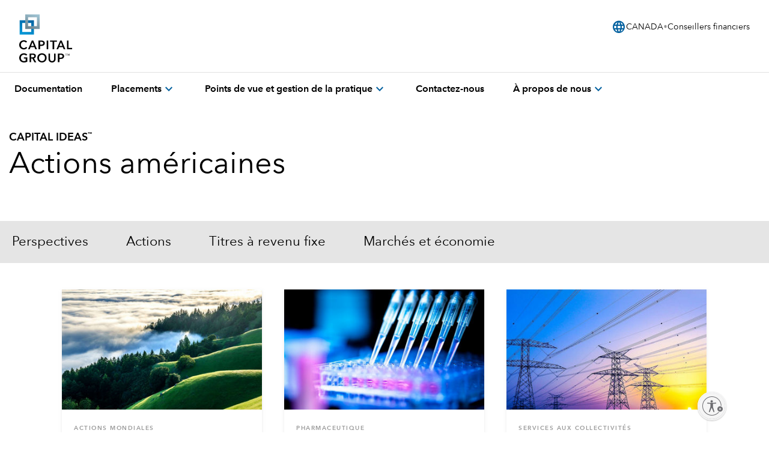

--- FILE ---
content_type: application/x-javascript;charset=utf-8
request_url: https://analytics.capitalgroup.com/id?d_visid_ver=5.5.0&d_fieldgroup=A&mcorgid=A80B3BC75245AE7A0A490D4D%40AdobeOrg&mid=92207225662600749489116066363912095758&ts=1768380273967
body_size: -33
content:
{"mid":"92207225662600749489116066363912095758"}

--- FILE ---
content_type: application/x-javascript
request_url: https://assets.adobedtm.com/fa995f5bb0fe/c3b3cc161774/43195335ab86/RC6332d4703e2249bead231770abef523f-source.min.js
body_size: 348
content:
// For license information, see `https://assets.adobedtm.com/fa995f5bb0fe/c3b3cc161774/43195335ab86/RC6332d4703e2249bead231770abef523f-source.js`.
_satellite.__registerScript('https://assets.adobedtm.com/fa995f5bb0fe/c3b3cc161774/43195335ab86/RC6332d4703e2249bead231770abef523f-source.min.js', "<style>\n@media all and (min-width: 767px) and (max-width: 1024px) {\n\n\t.cmp-button--outline .cmp-button__container .cmp-button .cmp-button__icon--arrow-forward {\n\t\tmargin-right: 8px;\n\t}  \n\t\n\t.cmp-button-text-button--secondary .cmp-button .cmp-button__icon {\n\t\tposition: absolute;\n\t}\n\n\t.cg-card-collection-child .cmp-button-text-button--secondary .cmp-button .cmp-button__icon {\n\t\tposition: static;\n\t\tpadding-right: 5px;\n\t}\n\t\n\t.cmp-button--textbutton-ko .cmp-button .cmp-button__icon {\n\t\tmargin-top: 0px;\n\t}\n   \n}\n\n.cmp-button--outline .cmp-button__container .cmp-button .cmp-button__icon--arrow-forward {\n    position: static;\n}\n  \n.cmp-button__container .cmp-button .cmp-button__icon--arrow-forward {\n    position: static;\n\twidth: 32px !important;\n}\n  \nbody .gds-header__nav-menu.gds-header__fly-out--showMobile,\nbody .gds-header__login {\n\tz-index: 30 !important;\n}\n  \n.cmp-takeaways__wrapper li a {\n\ttext-decoration: underline;\n\tcolor: #005F9E;\n}\n\n.cmp-takeaways__wrapper li:hover a {\n\tcolor: #003A66;\n}\n  \n  .cmp-takeaways__wrapper li::marker {\n    color: black !important;\n  }\n \n</style>");

--- FILE ---
content_type: application/javascript
request_url: https://static.capitalgroup.com/etc.clientlibs/capital-group/clientlibs/self-include-components/header/resources/hash-7d596e7a/js/hasContentDropdown.js
body_size: 3144
content:
function E({
  cookieName: e,
  cookieKey: t,
  cookieDelimiter: n = "|",
  cookieValueSplitter: i = "="
}) {
  try {
    const o = decodeURIComponent(document.cookie).split(";").find((l) => l.includes(`${e}=`));
    if (!o) return "";
    const s = o.split(`${e}=`)[1].split(n).find((l) => l.includes(t));
    return s ? i ? s.split("=")[1] : s : "";
  } catch (o) {
    return console.warn(
      `[Header] Error parsing cookie value (
        ${e},
        ${t},
        ${n},
        ${i}
      )`,
      o
    ), "";
  }
}
function H({
  cookieName: e,
  cookieValue: t,
  options: n = {}
}) {
  const i = Object.entries(n).map(([o, s]) => s ? o === "Secure" ? "Secure" : `${o}=${s}` : "").filter((o) => o !== "").join(";");
  document.cookie = `${e}=${t}; ${i}`;
}
function V({ cookieName: e }) {
  document.cookie = `${e}=; expires=Thu, 01 Jan 1970 00:00:00 UTC;`;
}
function W() {
  var t;
  const e = (t = document.querySelector("[data-audience-code]")) == null ? void 0 : t.getAttribute("data-audience-code");
  return e || "";
}
const p = (e, t) => {
  var i;
  let n = "";
  try {
    n = ((i = e.split("; ").find((o) => o.startsWith(t))) == null ? void 0 : i.split("=")[1]) || "";
  } catch {
    return "";
  }
  return decodeURIComponent(n);
};
function N(e, t) {
  const n = window.location.href;
  (n.search("dev.capitalgroup.com") !== -1 || n.search("stg.capitalgroup.com") !== -1) && console.warn(e, {
    err: t
  });
}
function b(e, t, n) {
  var l;
  const o = `; ${decodeURIComponent(document.cookie)}`.split(`; ${e}=`);
  let s = "";
  if (o.length === 2 && (s = ((l = o.pop()) == null ? void 0 : l.split(";").shift()) || ""), s && s.indexOf(t) != -1) {
    let d = s.indexOf(t) + t.length, g = s.indexOf(n, d);
    if (d != -1 && g != -1 && g > d)
      return s.substring(d, g);
  }
  return "";
}
function u(e) {
  const t = document.cookie;
  if (t === void 0)
    return null;
  const i = new RegExp("(^" + e + "| " + e + ")=([^;]*)").exec(t);
  if (i && i[2]) {
    const o = decodeURIComponent(i[2]);
    return o == "__invalid__" ? null : o;
  }
  return null;
}
function C(e, t) {
  let n = [], i = {};
  return e === null || e == '"' + t + '"' ? null : (n = e.split(t), n.forEach((o) => {
    let s, l, d;
    l = o.split("="), s = l[0].trim(), l.length > 1 && s.length > 0 && (l.shift(), d = l.join("=").trim(), d === "null" && (d = ""), d = d.replace(/\+/g, " ").replace(/"/g, "\\u0022"), i[s] = d);
  }), i);
}
function $() {
  try {
    let v = function() {
      let a = !1;
      return u("visionsessionid") !== null && u("activevisionsession") !== null && (a = !0), a;
    }, y = function() {
      return l;
    }, I = function() {
      let a = !1, c = "";
      const f = u("ind_login");
      return u("participantName") !== null && u("participantName") !== "" ? c = u("participantName") : c = u("nc"), c !== null && (a = !0), e !== null && e == t.individual && (f !== null ? a = !0 : a = !1), a;
    }, R = function() {
      let a = !1;
      const c = u("ind_login");
      return e !== null && (c !== null ? a = !0 : a = !1), a;
    }, h = function() {
      let a = !1;
      const c = u(i);
      return m && c !== null && (a = !0), a;
    }, k = function() {
      const a = window.location.pathname, c = [
        "/us",
        "/institutions",
        "/eua",
        "/institutional",
        "/localhost"
      ];
      for (let f in c)
        if (a.substring(0, c[f].length) == c[f]) {
          m = !0;
          break;
        }
      return m;
    }, x = function() {
      let a = !1;
      if (window.location.pathname.indexOf("/advisor/ca") != -1) {
        const c = u("userROLE");
        (I() || c) && (a = !0);
      } else
        k() ? a = h() || !!u("NP") && !!u("nc") : a = I();
      return a;
    }, U = function() {
      if (!d) {
        d = !0;
        const a = k() && h() ? u(i) : u(n), c = C(a, o) ? C(a, o) : {};
        s = Object.assign(s, c), l = s.isGenericUser == "false";
      }
    }, _ = function() {
      e = u("CURRENT_EXPERIENCE") || "";
    }, O = function(a) {
      let c = "", f = a.toString().indexOf(".html");
      if (a.toString().indexOf("/content") > -1) {
        let L = a.toString().indexOf("/content");
        c = a.toString().substring(L, f);
      } else if (a.toString().indexOf("/ria") > 0) {
        let L = a.toString().indexOf("/ria");
        c = a.toString().substring(L, f).toString().replace("/ria", "/content/nacg/us/en/ria/home");
      }
      return c;
    }, e = "", t = {
      advisor: "advisor",
      institutional: "institutional",
      individual: "individual",
      canadaAdvisor: "FIT",
      ria: "ria",
      rpiAdvisor: "retirement-plan-insights"
    }, n = "nc", i = "inst-nc", o = "|", s = {
      isGenericUser: "true",
      firmId: 0,
      firm: "",
      firstName: "",
      midInit: "",
      lastName: "",
      adviserName: "NA",
      username: "",
      loaded: !1,
      a1: "",
      a2: "",
      a3: "",
      a4: "",
      a5: "",
      a6: "",
      a7: "",
      a8: "",
      a9: "",
      a10: "",
      a11: "",
      a12: "",
      a13: "",
      a14: "",
      a15: "",
      a16: "",
      a17: "",
      a18: "",
      a19: "",
      a20: "",
      a21: "",
      a22: "",
      a23: "",
      a24: "",
      a25: "",
      state: "",
      wsTerrId: 0,
      rpcTerrId: 0,
      brokerTypeCd: ""
    }, l = !1, d = !1, g = "/individual/savi/accounts/operator-logout.htm", m = !1;
    return {
      init: U,
      isBobLoggedIn: v,
      isIdentified: y,
      saviLogoutButtonPath: g,
      isCGCLoggedIn: I,
      isCanadaLoggedIn: R,
      isINSTLLoggedIn: h,
      getUserLoggedInStatus: x,
      setExperience: _,
      getFullPath: O
    };
  } catch (e) {
    N("Error on the CGC functions is =>", e);
  }
}
const r = $();
r == null || r.init();
r == null || r.setExperience();
const w = {
  RP: [
    "pr.retire",
    "ascensus.retire",
    "myretirement.retire",
    "americanfundsretirement.retire",
    "/retirement/participant"
  ],
  CANADA: ["/advisor/ca"]
};
function A(e) {
  const t = window.location.pathname, n = window.location.hostname + window.location.pathname;
  let i = !1;
  switch (e) {
    case "RP":
      i = !!w.RP.find((o) => o === n);
      break;
    case "CANADA":
      i = w.CANADA.some((o) => t.includes(o));
      break;
  }
  return i;
}
async function P() {
  var i;
  const e = window.platformGlobal, t = ((i = document.querySelector("[data-audience-code]")) == null ? void 0 : i.getAttribute("data-audience-code")) || "";
  if (!e)
    return [];
  const n = await e.getLoginState(t);
  return n.isLoggedIn ? n.loginType : [];
}
function D() {
  var n;
  if (A("RP")) {
    const i = u("participantName");
    if (i && i.length > 0)
      return "rp";
  }
  if (A("CANADA") && (r != null && r.isCGCLoggedIn()) && (r != null && r.isCanadaLoggedIn()))
    return "canada";
  if (window.location.href.includes("http://localhost")) {
    const i = (n = document.querySelector("body")) == null ? void 0 : n.getAttribute("data-login-mock");
    if (i === "rp") {
      const o = u("participantName");
      if (o && o.length > 0)
        return "rp";
    }
    if (i === "canada")
      return "canada";
  }
  return "";
}
function B() {
  return p(document.cookie, "EACG_PARTYID") !== "";
}
function j() {
  return p(document.cookie, "CSC_NC") !== "";
}
function T() {
  return p(document.cookie, "JP_NC") !== "";
}
function F() {
  const e = {
    advisor: "advisor",
    individual: "individual",
    investor: "investor",
    institutional: "institutional",
    institutions: "institutions",
    ria: "ria",
    ubs: "ubs",
    csc: "csc",
    pro: "pro",
    intermediaries: "intermediaries"
  }, t = p(document.cookie, "CURRENT_EXPERIENCE");
  let n = "";
  switch (t) {
    case e.investor:
      r != null && r.isCGCLoggedIn() && (n = "investor");
      break;
    case e.institutional:
      if (r != null && r.isINSTLLoggedIn() && (n = "institutional"), r != null && r.isCGCLoggedIn()) {
        const i = b("nc", "isGenericUser=", "|");
        JSON.parse(i) || (n = "institutional-CGC");
      }
      break;
    case e.institutions:
      if (r != null && r.isINSTLLoggedIn() && (n = "institutions"), r != null && r.isCGCLoggedIn()) {
        const i = b("nc", "isGenericUser=", "|");
        JSON.parse(i) || (n = "institutions-CGC");
      }
      break;
    case e.ria:
      r != null && r.isIdentified() && (n = "ria");
      break;
    case e.ubs:
      B() && (n = "ubs");
      break;
    case e.csc:
      j() && (n = "csc");
      break;
    case e.pro:
      T() && (n = "ifa");
      break;
    case e.intermediaries:
      T() && (n = "jp-ifa");
      break;
  }
  return n;
}
async function S() {
  try {
    const e = await P();
    if (e.length !== 0)
      return {
        isLoggedIn: !0,
        loginType: e
      };
    const t = F();
    if (t !== "")
      return { isLoggedIn: !0, loginType: [t] };
    const n = D();
    if (n !== "")
      return { isLoggedIn: !0, loginType: [n] };
  } catch (e) {
    N("getLoginState() checks failed, returning not logged in.", e);
  }
  return { isLoggedIn: !1, loginType: [] };
}
function J() {
  return r == null ? void 0 : r.getUserLoggedInStatus();
}
async function X() {
  try {
    const e = E({
      cookieDelimiter: ";",
      cookieKey: "",
      cookieName: "AFWEBFA",
      cookieValueSplitter: ""
    }), t = E({
      cookieDelimiter: ";",
      cookieKey: "",
      cookieName: "AEID",
      cookieValueSplitter: ""
    }), i = `${new URL(window.location.href).origin}/api/ria/marketing-lab-service/wcm/briefcase/${t}`, o = await fetch(i, {
      method: "GET",
      headers: {
        AFWEBFA: e
      },
      cache: "no-cache"
    });
    if (!o.ok)
      throw new Error(
        `[Header] briefcase HTTP error! status: ${o.status}`
      );
    return await o.json();
  } catch (e) {
    console.error("[Header] Error fetching briefcase: ", e);
  }
}
const K = async (e) => {
  const t = await S();
  return !t.isLoggedIn || t.loginType.includes("rp") || t.loginType.includes("institutional") || t.loginType.includes("institutions") || t.loginType.includes("institutional-CGC") || t.loginType.includes("institutions-CGC") ? !1 : !!(e != null && e.querySelector(".gds-header__client-accounts-content"));
};
async function z() {
  const e = await S();
  return !(!e.isLoggedIn || e.loginType.includes("canada") || !document.querySelector(".gds-header__client-accounts"));
}
function G(e) {
  return !!(e != null && e.querySelector(".gds-header__fly-out-menu-content"));
}
const Z = async (e) => {
  const t = await S();
  return !t.isLoggedIn || t.loginType.includes("advisor") || t.loginType.includes("ria") || t.loginType.includes("nux") || t.loginType.includes("nux-other") || t.loginType.includes("client-accounts") ? !!(e != null && e.querySelector(".gds-header__login-content")) : !1;
};
export {
  r as C,
  E as a,
  S as b,
  p as c,
  J as d,
  z as e,
  G as f,
  W as g,
  K as h,
  Z as i,
  X as j,
  V as r,
  H as s
};


--- FILE ---
content_type: application/javascript
request_url: https://www.capitalgroup.com/advisor/identity/tnc-logged-in.js
body_size: 2428
content:
//ignore this user for 24 hour session placeholder of timeslot of last check
const DAC_sessionStorage_lastCheckTime = "DAC_TNC_lastCheckTime";

//enforce TnC after logout session key
const DAC_sessionStorage_enforceTnC = "DAC_TNC_updateRequired";

//const DAC_timeToIgnore = 86400000; //24 hrs
const DAC_timeToIgnore = 43200000 //12 hrs
//const DAC_timeToIgnore = 300000 //5 minutes for debugging

const DAC_TNCVersion_API = "/api/advisor/registration-service/tncs/version?tenant=NACG&language=EN";
//sample response: { "version": {version}}

const DAC_localStorage_acceptedTnCs = "DAC_TNC_acceptedVersions";

var LD_CLIENT_ID_DEV = '603f31433a37830e8570601e';
var LD_CLIENT_ID_STAGE = '603f30b471ec090dda12370b';
var LD_CLIENT_ID_PROD = '603f308071ec090dda1236fd';


/* fire modal open event from parent */
window.DAC_openTncModalEvent = function() {
    window.appEventData = window.appEventData || [];
    window.appEventData.push({
    "event": "Modal Load",
        "linkInfo": {
            "customLinkName": "TermCondititions_ModalPopup"
        }
    });
}

/* fire modal continue click from parent */
window.DAC_continueTncModalEvent = function() {
    window.appEventData = window.appEventData || [];
    window.appEventData.push({
        "event": "CTA Clicked",
        "linkInfo": {
        "customLinkName": "TermCondititions_ModalPopup_Continue",
        "linkId": ""
        }
    });
}

/* fire second chance modal close event from parent */
window.DAC_secondChanceModalCloseEvent = function() {
    window.appEventData = window.appEventData || [];
    window.appEventData.push({
        "event": "CTA Clicked",
        "linkInfo": {
            "customLinkName": "Are you sure you want to opt out?_Modal Close",
            "linkId": ""
        }
    });
}

/* fire second chance modal opt in click from parent */
window.DAC_secondChanceOptInEvent = function() {
    window.appEventData = window.appEventData || [];
    window.appEventData.push({
        "event": "CTA Clicked",
        "linkInfo": {
            "customLinkName": "Are you sure you want to opt out?_OPT IN",
            "linkId": ""
        }
    });
}

/* fire second chance modal opt out click from parent */
window.DAC_secondChanceOptOutEvent = function() {
    window.appEventData = window.appEventData || [];
    window.appEventData.push({
        "event": "CTA Clicked",
        "linkInfo": {
            "customLinkName": "Are you sure you want to opt out?_OPT OUT",
            "linkId": ""
        }
    });
}



/* general function to append tnc modal container and internal iframe */
window.DAC_openTnCModal = function() {
    var modalContainer = document.createElement('div');

    modalContainer.style.position = 'fixed';
    modalContainer.style.top = '0px';
    modalContainer.style.bottom = '0px';
    modalContainer.style.left = '0px';
    modalContainer.style.right = '0px';
    modalContainer.style.zIndex = '1000';
    modalContainer.id = "DAC_tncModal";

    modalContainer.innerHTML = "<div style='position:absolute;width:100%;height:100%;background:#000;opacity:0.6;'></div><div style='position:absolute;z-index:2;max-width:740px;width:90%;height:90%;max-height:620px;inset: 50% auto auto 50%;transform: translate(-50%, -50%);border:1px solid #000;background:#fff;'><iframe style='width:100%;height:100%;' frameBorder='0' src='/advisor/identity/termsmodal'></iframe></div>";

    document.body.appendChild(modalContainer);

    document.body.style.overflowY = 'hidden';
}

/* general function to destroy tnc modal container and internal iframe */
window.DAC_closeTnCModal = function() {
    document.getElementById("DAC_tncModal").remove();
    
    document.body.style.overflowY = 'auto';

}


function loadExternalScript(url) {
    var script = document.createElement('script');
    script.src = url;
    document.head.appendChild(script); // Add to the head
}

var getCookie = function(name) {
    var nameEQ = name + "=";
    var ca = document.cookie.split(';');

    for (var i=0;i < ca.length;i++) {
        var c = ca[i];
        while (c.charAt(0)==' ') c = c.substring(1,c.length);
        if (c.indexOf(nameEQ) == 0) return c.substring(nameEQ.length,c.length);
    }

    return null;
}

loadExternalScript("https://cdn.jsdelivr.net/npm/launchdarkly-js-client-sdk@3.5.0/dist/ldclient.min.js");


const isLoggedInNonAssociate = function() {
    const tokenStoreString = sessionStorage.getItem("okta-token-storage");

    if (tokenStoreString) {
        const tokenStore = JSON.parse(tokenStoreString);

        if (tokenStore && tokenStore.accessToken) {
            const groups = tokenStore.accessToken.claims.groups;

            return groups.indexOf('Associates') == -1;
        }
    }

    return false;
};




const DAC_lastCheckTime = sessionStorage.getItem(DAC_sessionStorage_lastCheckTime);

let DAC_doNotCheck = false;

function checkTnc(canForce) {
    if (!DAC_lastCheckTime || Date.now() > DAC_lastCheckTime + DAC_timeToIgnore) {
        
        if (window.location.pathname.indexOf('/advisor') > -1 ||
            window.location.pathname.indexOf('/ria') > -1) {

            if (window.location.pathname != '/advisor/policies-faq.html' &&
                window.location.pathname != '/advisor/accessibility-statement.html' &&
                window.location.pathname != '/advisor/privacy.html' &&
                window.location.pathname != '/advisor/contact-us.html' &&
                window.location.pathname != '/advisor/portfolio-agreement.html' &&
                window.location.pathname != '/advisor/business-continuity.html' &&
                window.location.pathname != '/advisor/trademarks.html' &&
                window.location.pathname != '/advisor/accounts/login.htm' &&
                window.location.pathname != '/advisor/identity/logout' &&
                window.location.href.indexOf("/advisor/profile") == -1 &&
                window.location.href.indexOf("/ria/profile") == -1) {
                
                if (isLoggedInNonAssociate()) {
                    //set last checktime
                    sessionStorage.setItem(DAC_sessionStorage_lastCheckTime, Date.now());

                    fetch(DAC_TNCVersion_API)
                    .then((response) => response.json())
                    .then((data) => {
                        try {
                            if (data.version) {

                                const versions = JSON.parse(localStorage.getItem(DAC_localStorage_acceptedTnCs));

                                //NA specific lookup for now
                                for (const version of versions) {
                                    if (version.tenant === "NACG") {
                                        if (version.version != data.version) {
                                            if (canForce) {
                                                /* user has bypassed previous intercepts, kick out */
                                                sessionStorage.setItem(DAC_sessionStorage_enforceTnC, 'true');

                                                window.location.href = "/advisor/identity/logout?next=" + window.location.href;
                                            } else {
                                                /* open in flight modal */
                                                window.DAC_openTnCModal();
                                            }
                                        } else {
                                            //console.log('Versions match, nothing to do...');
                                        }
                                    }
                                }
                            }
                        } catch (e) {
                        }
                    })
                } else {
                    //console.log('TNC, user will not check because of associate grouping or login status');
                }
            } else {
                //console.log('TNC, user will not check because of whitelisting');
            }
        } else {
            //console.log('TNC, user will not check because not within base pathes');
        }
    } else {
        //console.log('TNC, user will not check by time comparison');
    }
}

function checkLaunchDarkly() {
    //if JP, run that script not this one..
    if (window.location.href.indexOf('/intermediaries/jp/ja/pro') > -1) {
        loadExternalScript("/intermediaries/jp/ja/pro/identity/tnc-logged-in.js");

        return;
    }

    var myLDClientId = LD_CLIENT_ID_PROD;

    if (window.location.host.includes('dev.')) {
      myLDClientId = LD_CLIENT_ID_DEV;
    } else if (window.location.host.includes('stg.')) {
      myLDClientId = LD_CLIENT_ID_STAGE;
    }

    var userAEID = getCookie("AEID");

    const user = {
        key: userAEID,
        custom: {
            aeid: userAEID,
        },
    };

    const client = LDClient.initialize(myLDClientId, user);

    client.on('ready', () => {
        var canCheck = client.variation("enableTnCLoggedIn", false);
        var canForce = client.variation("removeTnCBypassUsers", false);

        if (canCheck) {
            checkTnc(canForce);
        } else {
            //console.log('TNC, not checking because LD says not to.');
        }
    });
}

setTimeout(checkLaunchDarkly, 2000);

--- FILE ---
content_type: application/x-javascript
request_url: https://assets.adobedtm.com/fa995f5bb0fe/c3b3cc161774/43195335ab86/RCcc16dc57eba94e60b926b49338a5e7b0-source.min.js
body_size: 32
content:
// For license information, see `https://assets.adobedtm.com/fa995f5bb0fe/c3b3cc161774/43195335ab86/RCcc16dc57eba94e60b926b49338a5e7b0-source.js`.
_satellite.__registerScript('https://assets.adobedtm.com/fa995f5bb0fe/c3b3cc161774/43195335ab86/RCcc16dc57eba94e60b926b49338a5e7b0-source.min.js', "<style>\n@media print {\n\t.cmp-articleTemplate__container {\n\t\tdisplay: block !important;\n\t}\n}\n</style>");

--- FILE ---
content_type: application/x-javascript
request_url: https://assets.adobedtm.com/fa995f5bb0fe/c3b3cc161774/43195335ab86/RCe38d9ed7e3b64c63afe3df0289a1c310-source.min.js
body_size: 1095
content:
// For license information, see `https://assets.adobedtm.com/fa995f5bb0fe/c3b3cc161774/43195335ab86/RCe38d9ed7e3b64c63afe3df0289a1c310-source.js`.
_satellite.__registerScript('https://assets.adobedtm.com/fa995f5bb0fe/c3b3cc161774/43195335ab86/RCe38d9ed7e3b64c63afe3df0289a1c310-source.min.js', "function analyticsHelperFunction(e,t){let a=convertToShortURL(e);window.suppressAemPageloadAnalytics=!0,fetch(a).then((e=>e.ok?e.text():Promise.reject(\"HTTP Error\"))).then((e=>{try{const n=new DOMParser,i=n.parseFromString(e,\"text/html\").querySelectorAll(\"script\");for(const e of i){const n=e.textContent;if(n.includes(\"function PageLoadStarted()\")&&\"/\"!==a){new Function(n)(),handleOverrideValues(t),setTimeout((()=>{window.suppressRSBUFundCall||(console.log(\"Firing Pagview call\"),window.PageLoadCompleted(),window.suppressAemPageloadAnalytics=!1)}),500)}}}catch(e){console.error(\"Error executing script:\",e)}})).catch((e=>{console.error(\"Error fetching and parsing HTML:\",e),window.suppressAemPageloadAnalytics=!1})),AnalyticsQueue=[]}function convertToShortURL(e){const t=e.split(\"/\"),a=t.indexOf(\"content\");return a>-1?t.indexOf(\"american-funds\")>-1?`/${t.slice(a+3).filter((e=>\"us\"!==e)).filter((e=>\"en\"!==e)).filter((e=>\"home\"!==e)).join(\"/\").replace(/\\analytics-json.js$/,\"analytics.html\")}`:`/${t.slice(a+4).filter((e=>\"home\"!==e)).join(\"/\").replace(/\\analytics-json.js$/,\"analytics.html\")}`:e.endsWith(\"analytics.html\")?\"\"!==e.split(\"/\")?.[0]?`/${e}`:e:t[t.length-1].endsWith(\"analytics-json.js\")?(t[t.length-1]=t[t.length-1].replace(\"analytics-json.js\",\"analytics.html\"),`${t.join(\"/\")}`):void 0}function handleOverrideValues(e){var t=e?.options,a=e?.pagedata||{},n=t?.isMultiLevelPageTruncated||!1,i=n||t?.isMultiLevelPage||!1,r=t?.name,s=a?.pageName,o=t?.obj,l=a?.linkTrack;try{if(i&&s){var c=s.replace(/^[^]*>\\s*/gi,\"\").replace(/[^&]*\\s*&gt;\\s*/,\"\").split(/\\s*:\\s+/),d=c[1]?.split(/\\s+-\\s+/gi);const e={pageName:s,siteSection3:d[0],siteSection4:d[1]};localStorage.setItem(\"pageObjectOverride\",JSON.stringify(e)),RSBUOverrideLogic()}if(n&&\"MOD Custom Link Tracking\"===r)window.suppressRSBUFundCall=!0,!o?.hasAttribute(\"data-eddl-section\")&&l&&window.appEventData.push({event:\"CTA Clicked\",linkInfo:{customLinkName:l,linkId:\"\"}});else if(s){const e={pageName:s};localStorage.setItem(\"pageObjectOverride\",JSON.stringify(e)),RSBUOverrideLogic()}else RSBUOverrideLogic()}catch(e){console.error(\"Error fetching Data\",e)}}function RSBUOverrideLogic(){try{let e=JSON.parse(localStorage.getItem(\"pageObjectOverride\")),t=JSON.parse(JSON.stringify(window.appEventData[window.appEventData?.length-1]));e&&\"Page Load Started\"===t.event&&(Object.assign(t.page,e),window.appEventData.push(t),localStorage.removeItem(\"pageObjectOverride\"))}catch(e){console.error(\"Error fetching Data\",e)}}var AnalyticsQueue=AnalyticsQueue||[];if(AnalyticsQueue.length>0){var uri=AnalyticsQueue[0]?.uri,dataOverride=AnalyticsQueue[0]?.data;analyticsHelperFunction(uri,dataOverride)}");

--- FILE ---
content_type: application/javascript;charset=utf-8
request_url: https://static.capitalgroup.com/etc.clientlibs/capital-group/components/content/articlenavigation/clientlibs.lc-ca5bc8090292cecb9e3a55937c793688-lc.min.js
body_size: -24
content:
$(document).ready(function(){$(".cmp-articlenavigation__dropdown").on("click",function(a){$(".cmp-articlenavigation__dropdown--downarrow").toggle();$(".cmp-articlenavigation__dropdown--uparrow").toggle();$(".cmp-articlenavigation__group").slideToggle()});$(".cmp-articlenavigation__item-link").on("click",function(a){window.appEventData=window.appEventData||[];a=this.getAttribute("data-analytics-placement")+":"+this.getAttribute("data-analytics-id");appEventData.push({event:"CTA Clicked",linkInfo:{customLinkName:a,
linkId:""}})})});

--- FILE ---
content_type: application/x-javascript
request_url: https://assets.adobedtm.com/fa995f5bb0fe/c3b3cc161774/43195335ab86/RCf049f0723519402795ea273bf774e1a7-source.min.js
body_size: 159
content:
// For license information, see `https://assets.adobedtm.com/fa995f5bb0fe/c3b3cc161774/43195335ab86/RCf049f0723519402795ea273bf774e1a7-source.js`.
_satellite.__registerScript('https://assets.adobedtm.com/fa995f5bb0fe/c3b3cc161774/43195335ab86/RCf049f0723519402795ea273bf774e1a7-source.min.js', "if(window.location.pathname.indexOf(\"/individual/ca/\")>-1){(e=>{let t=document.createElement(\"style\");return t.type=\"text/css\",t.innerText=e,document.head.appendChild(t),t})(\".gds-header__fly-out-item--hide-mobile:first-child + .gds-header__fly-out-item-content .gds-header__fly-out-content--column:first-child {flex: 1 !important;}\")}");

--- FILE ---
content_type: application/x-javascript
request_url: https://assets.adobedtm.com/fa995f5bb0fe/c3b3cc161774/43195335ab86/RC887502c211f14e00bfedce3073b649ad-source.min.js
body_size: 340
content:
// For license information, see `https://assets.adobedtm.com/fa995f5bb0fe/c3b3cc161774/43195335ab86/RC887502c211f14e00bfedce3073b649ad-source.js`.
_satellite.__registerScript('https://assets.adobedtm.com/fa995f5bb0fe/c3b3cc161774/43195335ab86/RC887502c211f14e00bfedce3073b649ad-source.min.js', "async function fetchIntMachBotInfo(){try{let e=\"https://\"+window.location.hostname;fetch(e+\"/trafficsentinel.json\").then((e=>{\"true\"===e.headers.get(\"intmach\")?(window.LCP.CGTrustedMachine=\"trusted\",sessionStorage.setItem(\"CGTrustedMachine\",\"trusted\")):(window.LCP.CGTrustedMachine=\"not-trusted\",sessionStorage.setItem(\"CGTrustedMachine\",\"not-trusted\")),\"xbpf\"===e.headers.get(\"AkamaiCgbmal\")?(window.LCP.AkamaiCgbmal=\"xbpf\",sessionStorage.setItem(\"AkamaiCgbmal\",\"xbpf\")):(window.LCP.AkamaiCgbmal=\"false\",sessionStorage.setItem(\"AkamaiCgbmal\",\"false\"))})).catch((e=>{console.error(\"Error:\",e)}))}catch(e){window.LCP.AkamaiCgbmal=\"error\",window.LCP.CGTrustedMachine=\"error\",console.error(\"There was a problem with the intmach/bot headerfetch operation:\",e)}}\"undefined\"==typeof sessionStorage||null!==sessionStorage.getItem(\"AkamaiCgbmal\")&&null!==sessionStorage.getItem(\"CGTrustedMachine\")||window.location.hostname?.indexOf(\"stg\")>-1||fetchIntMachBotInfo();");

--- FILE ---
content_type: application/x-javascript
request_url: https://assets.adobedtm.com/fa995f5bb0fe/c3b3cc161774/43195335ab86/RCc21da665361f4e2f89a38981ca375eda-source.min.js
body_size: 116
content:
// For license information, see `https://assets.adobedtm.com/fa995f5bb0fe/c3b3cc161774/43195335ab86/RCc21da665361f4e2f89a38981ca375eda-source.js`.
_satellite.__registerScript('https://assets.adobedtm.com/fa995f5bb0fe/c3b3cc161774/43195335ab86/RCc21da665361f4e2f89a38981ca375eda-source.min.js', "<style>\n  \n  @media (min-width: 1024px) and (max-width: 1280px) {\n    .gds-header .cmp-nav-menu__item:nth-child(2) div.gds-header__fly-out-item--hide-mobile + .gds-header__fly-out-item-content p, \n    .gds-header .cmp-nav-menu__item:nth-child(2) div.gds-header__fly-out-item--hide-mobile + .gds-header__fly-out-item-content h3, \n    .gds-header .cmp-nav-menu__item:nth-child(2) div.gds-header__fly-out-item--hide-mobile + .gds-header__fly-out-item-content h4 {\n        width: 185px!important;\n    }\n  }\n\n  \n</style>");

--- FILE ---
content_type: application/javascript
request_url: https://www.capitalgroup.com/HbAyeL/JBj5U8/3ri/U/3Ga18NqBYfU/uYYLkGQYt7rizk/T2MwUgIy/Xi/I7S1RvAmIB
body_size: 176863
content:
(function(){if(typeof Array.prototype.entries!=='function'){Object.defineProperty(Array.prototype,'entries',{value:function(){var index=0;const array=this;return {next:function(){if(index<array.length){return {value:[index,array[index++]],done:false};}else{return {done:true};}},[Symbol.iterator]:function(){return this;}};},writable:true,configurable:true});}}());(function(){Xc();wLK();EJK();var sQ=function(O1){var GS='';for(var M3=0;M3<O1["length"];M3++){GS+=O1[M3]["toString"](16)["length"]===2?O1[M3]["toString"](16):"0"["concat"](O1[M3]["toString"](16));}return GS;};var C3=function(w4,Wz){return w4!==Wz;};var zN=function xO(EQ,WN){'use strict';var pb=xO;switch(EQ){case V0:{var RF=WN[Gm];return typeof RF;}break;case Cg:{var ZF=WN[Gm];var AD=WN[jm];var rF=WN[Am];return ZF[AD]=rF;}break;case WK:{var Ck=WN[Gm];x1.push(X4);var cA;return cA=Ck&&gw(zJ()[T1(fp)](cp,pS,fk,hD,F4),typeof Cd[C3(typeof zL()[AJ(gz)],PO('',[][[]]))?zL()[AJ(Ib)](VL,Sk,bp):zL()[AJ(sS)].apply(null,[c4,Sw,Hw])])&&Kb(Ck[rQ()[DL(HA)](TJ,GF,P4,BJ)],Cd[zL()[AJ(Ib)](VL,cN,bp)])&&C3(Ck,Cd[zL()[AJ(Ib)](VL,VA,bp)][tp()[pJ(fp)].apply(null,[Sz,f3,dS])])?zL()[AJ(z3)](nk,wp,lk):typeof Ck,x1.pop(),cA;}break;case fB:{return this;}break;case KC:{var EO=WN[Gm];x1.push(WQ);var W1=Cd[C3(typeof rQ()[DL(J4)],PO([],[][[]]))?rQ()[DL(Ib)](qS,SQ,QJ(fp),vp):rQ()[DL(E1)](c1,MA,HA,lk)](EO);var Qk=[];for(var RD in W1)Qk[zL()[AJ(HA)](b4,vk,mS)](RD);Qk[rQ()[DL(nw)].apply(null,[bz,cJ,Gp,UL])]();var FA;return FA=function qJ(){x1.push(vD);for(;Qk[Kb(typeof WL()[SJ(VA)],'undefined')?WL()[SJ(pS)].call(null,Zb,OF,Rg,sS):WL()[SJ(s3)](gp,YL,m1,NO)];){var JL=Qk[zJ()[T1(HD)](rb,mD,M4,pS,YJ)]();if(PJ(JL,W1)){var KS;return qJ[WL()[SJ(NO)](NO,mp,YQ,F3)]=JL,qJ[tp()[pJ(Ep)](GA,CS,E1)]=QJ(fp),x1.pop(),KS=qJ,KS;}}qJ[C3(typeof tp()[pJ(Zb)],PO('',[][[]]))?tp()[pJ(Ep)](GA,CS,QJ([])):tp()[pJ(CN)].call(null,gN,qA,zD)]=QJ(s3);var W3;return x1.pop(),W3=qJ,W3;},x1.pop(),FA;}break;case Bd:{var cS=WN[Gm];var dD=WN[jm];var fJ=WN[Am];x1.push(Q4);cS[dD]=fJ[WL()[SJ(NO)](x2,nF,YQ,Sw)];x1.pop();}break;case U0:{return this;}break;case wX:{var Bk=WN[Gm];return typeof Bk;}break;case f5:{x1.push(SF);var mw;return mw=rQ()[DL(MO)](YA,vN,NO,F3),x1.pop(),mw;}break;case A7:{var Lw=WN[Gm];x1.push(nS);var ZQ;return ZQ=Lw&&gw(zJ()[T1(fp)].apply(null,[R3,Y4,fk,hD,rS]),typeof Cd[zL()[AJ(Ib)](j1,HA,bp)])&&Kb(Lw[C3(typeof rQ()[DL(QF)],'undefined')?rQ()[DL(HA)](TJ,q4,B4,Xb):rQ()[DL(E1)](kb,ON,vk,F4)],Cd[zL()[AJ(Ib)].call(null,j1,B4,bp)])&&C3(Lw,Cd[zL()[AJ(Ib)].apply(null,[j1,dw,bp])][tp()[pJ(fp)](Sz,UQ,lk)])?zL()[AJ(z3)](JN,QJ(QJ(s3)),lk):typeof Lw,x1.pop(),ZQ;}break;case qE:{var D2=WN[Gm];x1.push(ED);var AQ;return AQ=Fw(j7,[rQ()[DL(rp)].call(null,UF,lp,ZS,Vp),D2]),x1.pop(),AQ;}break;case q5:{return this;}break;case rB:{x1.push(xJ);this[tp()[pJ(Ep)].call(null,GA,Ap,QJ({}))]=QJ(JQ[CN]);var ZN=this[rQ()[DL(Ep)](EA,jJ,MJ,H2)][JQ[CN]][rQ()[DL(mQ)](l3,rJ,GA,QJ(QJ(fp)))];if(Kb(tp()[pJ(cN)](bk,Fp,wp),ZN[zL()[AJ(OL)](gb,QJ(s3),Pb)]))throw ZN[WL()[SJ(YJ)].call(null,hD,RJ,xb,L4)];var Bp;return Bp=this[tp()[pJ(mD)](QF,YS,QJ({}))],x1.pop(),Bp;}break;case cP:{var IS=WN[Gm];var bO;x1.push(Np);return bO=IS&&gw(zJ()[T1(fp)].apply(null,[XF,Wp,fk,hD,K1]),typeof Cd[zL()[AJ(Ib)](Vb,zD,bp)])&&Kb(IS[rQ()[DL(HA)](TJ,Dj,dj,QJ(fp))],Cd[zL()[AJ(Ib)](Vb,kr,bp)])&&C3(IS,Cd[zL()[AJ(Ib)](Vb,vk,bp)][tp()[pJ(fp)](Sz,Sh,CN)])?Kb(typeof zL()[AJ(Zb)],'undefined')?zL()[AJ(sS)].apply(null,[wq,rS,Dj]):zL()[AJ(z3)](BG,Gp,lk):typeof IS,x1.pop(),bO;}break;case Um:{var cZ=WN[Gm];return typeof cZ;}break;case DX:{var DY=WN[Gm];var jZ=WN[jm];var RU=WN[Am];x1.push(bR);try{var gZ=x1.length;var BM=QJ([]);var rh;return rh=Fw(j7,[zL()[AJ(OL)](Hb,YQ,Pb),rQ()[DL(H2)].call(null,LR,zE,H2,fp),WL()[SJ(YJ)](QJ(QJ({})),vb,xb,MV),DY.call(jZ,RU)]),x1.pop(),rh;}catch(KM){x1.splice(Ts(gZ,fp),Infinity,bR);var cq;return cq=Fw(j7,[C3(typeof zL()[AJ(hR)],PO('',[][[]]))?zL()[AJ(OL)](Hb,R9,Pb):zL()[AJ(sS)].call(null,OR,mQ,Ff),tp()[pJ(cN)](bk,S4,MO),WL()[SJ(YJ)](OY,vb,xb,QJ(QJ([]))),KM]),x1.pop(),cq;}x1.pop();}break;}};var EZ=function Mq(lR,hq){var RR=Mq;var MG=Bx(new Number(A7),px);var g9=MG;MG.set(lR+jm);while(g9+lR!=XP){switch(g9+lR){case kB:{lR-=B7;Cd[rQ()[DL(hD)](cV,VS,QJ(QJ(fp)),hR)][rQ()[DL(OY)](Zb,s7,QJ(s3),Y4)]=function(Pj){x1.push(rv);var Fq=Kb(typeof WL()[SJ(TZ)],'undefined')?WL()[SJ(pS)](QJ(fp),Gs,hn,QJ(QJ({}))):WL()[SJ(Hj)](YQ,A3,Sw,Pb);var jY=WL()[SJ(lk)].call(null,fk,Wj,Zb,L4);var m8=Cd[zL()[AJ(F3)](t8,Fj,gp)](Pj);for(var lZ,K9,pr=s3,hZ=jY;m8[WL()[SJ(Ib)].apply(null,[R9,C1,jM,Wp])](Rv(pr,s3))||(hZ=tp()[pJ(OY)].call(null,lk,zk,Mv),rx(pr,fp));Fq+=hZ[WL()[SJ(Ib)](Hq,C1,jM,pS)](U9(x2,jR(lZ,Ts(hD,Mr(rx(pr,fp),JQ[HA])))))){K9=m8[rQ()[DL(dw)](Wp,J8,WY,BJ)](pr+=l8(pS,CN));if(hU(K9,JQ[pS])){throw new jr(zL()[AJ(OY)].call(null,UN,ZU,PR));}lZ=Rv(sj(lZ,hD),K9);}var mZ;return x1.pop(),mZ=Fq,mZ;};}break;case YX:{(function(){return Mq.apply(this,[dc,arguments]);}());lR+=E5;x1.pop();}break;case NB:{lR+=Fm;x1.pop();}break;case gX:{var jr=function(bh){return Fw.apply(this,[Rc,arguments]);};x1.push(Fv);if(Kb(typeof Cd[rQ()[DL(OY)](Zb,s7,QJ(QJ({})),Zh)],zJ()[T1(fp)].apply(null,[O4,Xb,fk,hD,UF]))){var jj;return x1.pop(),jj=QJ(jm),jj;}jr[tp()[pJ(fp)].apply(null,[Sz,HL,MJ])]=new (Cd[rQ()[DL(NO)].apply(null,[MZ,bS,MA,B4])])();lR+=xd;jr[tp()[pJ(fp)](Sz,HL,R9)][Kb(typeof zJ()[T1(s3)],'undefined')?zJ()[T1(CN)].call(null,rn,SZ,C8,sx,x2):zJ()[T1(pS)](dO,UL,SR,CN,dS)]=mv()[Hn(HA)].call(null,OD,QF,HA,Sz,rp,fs);}break;case t7:{lR-=s5;return x1.pop(),qR=IM[pv],qR;}break;case gB:{var Wn=Xn(Cd[Kb(typeof rQ()[DL(WY)],PO([],[][[]]))?rQ()[DL(E1)].apply(null,[Tq,Ks,Hq,Sz]):rQ()[DL(hD)].call(null,cV,xq,H2,Hq)][C3(typeof tp()[pJ(YY)],PO('',[][[]]))?tp()[pJ(Ib)](fR,KY,OL):tp()[pJ(CN)](Dh,SR,QJ(QJ([])))][tp()[pJ(Kn)].call(null,dG,s9,ln)][zL()[AJ(TJ)](L1,HD,cV)](tp()[pJ(Zz)].call(null,Zh,rs,SZ)),null)?tp()[pJ(TZ)].call(null,m1,Xr,QJ([])):Kb(typeof rQ()[DL(rG)],'undefined')?rQ()[DL(E1)](Os,Wv,Tv,QJ(QJ([]))):rQ()[DL(F3)](CN,hF,CN,Np);lR+=hm;var Zn=Xn(Cd[rQ()[DL(hD)](cV,xq,hD,hR)][tp()[pJ(Ib)](fR,KY,L4)][tp()[pJ(Kn)].call(null,dG,s9,YJ)][zL()[AJ(TJ)].apply(null,[L1,cN,cV])](Kb(typeof rQ()[DL(LR)],'undefined')?rQ()[DL(E1)].call(null,sz,kv,QJ(s3),Kh):rQ()[DL(Tz)](Vv,Gx,QJ(QJ(s3)),QJ(QJ(s3)))),null)?Kb(typeof tp()[pJ(M8)],PO([],[][[]]))?tp()[pJ(CN)].call(null,YM,xV,BJ):tp()[pJ(TZ)](m1,Xr,kr):rQ()[DL(F3)].call(null,CN,hF,E1,OY);var rU=[Ds,c8,rV,Qf,zV,Wn,Zn];var KU=rU[tp()[pJ(Sz)].call(null,rS,DU,QJ(QJ(s3)))](zJ()[T1(GZ)](xZ,O8,TG,fp,J9));var TR;return x1.pop(),TR=KU,TR;}break;case Xg:{var gr=hq[Gm];var jx=hq[jm];x1.push(Qj);if(C3(typeof Cd[C3(typeof rQ()[DL(Sw)],PO([],[][[]]))?rQ()[DL(Ib)].apply(null,[qS,jU,Sk,YV]):rQ()[DL(E1)].apply(null,[Nx,Sr,ZS,Hj])][rQ()[DL(Zh)](zq,kU,Np,fk)],zJ()[T1(fp)].apply(null,[Tr,Cq,fk,hD,L4]))){Cd[Kb(typeof rQ()[DL(hD)],PO([],[][[]]))?rQ()[DL(E1)](Uv,Ms,TJ,QJ(QJ(fp))):rQ()[DL(Ib)].call(null,qS,jU,F3,QJ(QJ(fp)))][xU()[CZ(s3)](pS,gp,HD,vv)](Cd[rQ()[DL(Ib)].apply(null,[qS,jU,Jf,hr])],C3(typeof rQ()[DL(OY)],PO([],[][[]]))?rQ()[DL(Zh)].call(null,zq,kU,zD,YQ):rQ()[DL(E1)].call(null,If,Ej,EA,sS),Fw(j7,[WL()[SJ(NO)].apply(null,[QJ(s3),rr,YQ,pZ]),function(t9,gU){return Fw.apply(this,[Um,arguments]);},tp()[pJ(Zh)](dS,V9,QJ({})),QJ(QJ(jm)),zJ()[T1(HA)](Jq,ln,Lr,Sw,Fj),QJ(QJ({}))]));}lR-=tm;}break;case zK:{var W9=hq[Gm];var Y8=hq[jm];var Pr=hq[Am];x1.push(fv);Cd[rQ()[DL(Ib)](qS,Mp,C8,Hj)][Kb(typeof xU()[CZ(s3)],'undefined')?xU()[CZ(F3)].apply(null,[EV,OL,Xq,zv]):xU()[CZ(s3)].call(null,pS,s3,HD,Pv)](W9,Y8,Fw(j7,[WL()[SJ(NO)](Sk,BF,YQ,Zb),Pr,C3(typeof WL()[SJ(M8)],'undefined')?WL()[SJ(Zh)].apply(null,[Np,zQ,HZ,Jf]):WL()[SJ(pS)](wp,Cs,c1,O8),QJ(s3),zJ()[T1(HA)](c9,TZ,Lr,Sw,B4),QJ(JQ[CN]),tp()[pJ(Zh)](dS,VM,UF),QJ(s3)]));var x9;return x1.pop(),x9=W9[Y8],x9;}break;case dB:{var Pf=hq[Gm];x1.push(IV);var dx=Fw(j7,[C3(typeof zL()[AJ(Ep)],'undefined')?zL()[AJ(cN)](FS,lk,tv):zL()[AJ(sS)].call(null,zR,QJ([]),tY),Pf[s3]]);lR-=HE;PJ(fp,Pf)&&(dx[C3(typeof WL()[SJ(Vp)],PO('',[][[]]))?WL()[SJ(B4)].call(null,QJ([]),Hb,MO,rp):WL()[SJ(pS)](MO,Ur,s8,Vp)]=Pf[fp]),PJ(HA,Pf)&&(dx[Kb(typeof zL()[AJ(dw)],'undefined')?zL()[AJ(sS)](Fs,QJ(s3),fs):zL()[AJ(dS)](YO,QJ([]),Ss)]=Pf[HA],dx[WL()[SJ(mD)].apply(null,[hR,OJ,fk,Kh])]=Pf[pS]),this[Kb(typeof rQ()[DL(cN)],'undefined')?rQ()[DL(E1)].call(null,VM,jh,Fj,QJ({})):rQ()[DL(Ep)](EA,GY,hR,GZ)][zL()[AJ(HA)](wD,nw,mS)](dx);x1.pop();}break;case gK:{lR+=ld;var Iv=hq[Gm];x1.push(HY);var nx=Iv[rQ()[DL(mQ)](l3,DA,Pb,Vp)]||{};nx[C3(typeof zL()[AJ(Np)],PO('',[][[]]))?zL()[AJ(OL)].apply(null,[Rx,QJ([]),Pb]):zL()[AJ(sS)].call(null,Dq,PR,zZ)]=rQ()[DL(H2)](LR,HO,F3,lk),delete nx[WL()[SJ(44)].apply(null,[6,694,84,54])],Iv[rQ()[DL(mQ)](l3,DA,Wp,YJ)]=nx;x1.pop();}break;case XW:{var fV=hq[Gm];var hx=hq[jm];var fh=hq[Am];lR+=d7;x1.push(hM);Cd[rQ()[DL(Ib)](qS,Ek,QJ(fp),QJ(QJ({})))][xU()[CZ(s3)](pS,Cq,HD,sY)](fV,hx,Fw(j7,[C3(typeof WL()[SJ(Zb)],PO([],[][[]]))?WL()[SJ(NO)](Ah,zn,YQ,QJ([])):WL()[SJ(pS)].call(null,MO,Rg,sU,mQ),fh,WL()[SJ(Zh)].apply(null,[MV,kk,HZ,L4]),QJ(s3),zJ()[T1(HA)](Uz,QJ([]),Lr,Sw,L4),QJ(s3),Kb(typeof tp()[pJ(M8)],'undefined')?tp()[pJ(CN)](fv,X9,zD):tp()[pJ(Zh)](dS,tn,OY),QJ(s3)]));var Rn;return x1.pop(),Rn=fV[hx],Rn;}break;case tm:{var NG=hq[Gm];lR+=pW;x1.push(TV);var SM=Fw(j7,[zL()[AJ(cN)](AS,Np,tv),NG[s3]]);PJ(fp,NG)&&(SM[WL()[SJ(B4)].apply(null,[QJ([]),DD,MO,bz])]=NG[fp]),PJ(JQ[fp],NG)&&(SM[zL()[AJ(dS)](Kp,H2,Ss)]=NG[HA],SM[WL()[SJ(mD)](rp,Cz,fk,YA)]=NG[pS]),this[rQ()[DL(Ep)](EA,m3,mD,Ep)][zL()[AJ(HA)].call(null,NJ,CN,mS)](SM);x1.pop();}break;case G6:{var hh=hq[Gm];x1.push(Wq);var ER=hh[rQ()[DL(mQ)](l3,jQ,MO,B4)]||{};lR-=xI;ER[Kb(typeof zL()[AJ(K1)],PO('',[][[]]))?zL()[AJ(sS)](Nh,Mv,h9):zL()[AJ(OL)].apply(null,[A8,TZ,Pb])]=rQ()[DL(H2)](LR,tD,E1,Hj),delete ER[C3(typeof WL()[SJ(22)],'undefined')?WL()[SJ(44)](81,1014,84,9):WL()[SJ(3)](QJ(0),943,876,79)],hh[rQ()[DL(mQ)].call(null,l3,jQ,ZU,MJ)]=ER;x1.pop();}break;case GE:{var IM=hq[Gm];var pv=hq[jm];lR+=W0;var fx=hq[Am];x1.push(Av);Cd[rQ()[DL(Ib)](qS,Nz,pS,Sw)][C3(typeof xU()[CZ(HA)],'undefined')?xU()[CZ(s3)].call(null,pS,YV,HD,Hf):xU()[CZ(F3)].apply(null,[D9,hR,Jf,SF])](IM,pv,Fw(j7,[WL()[SJ(NO)].call(null,J9,Jj,YQ,Xb),fx,WL()[SJ(Zh)](dS,gO,HZ,ZS),QJ(s3),Kb(typeof zJ()[T1(vk)],'undefined')?zJ()[T1(CN)](VU,MO,QG,wn,MO):zJ()[T1(HA)](f9,O8,Lr,Sw,pZ),QJ(JQ[CN]),tp()[pJ(Zh)].call(null,dS,js,z3),QJ(s6[tp()[pJ(dw)](MO,pF,Y4)]())]));var qR;}break;case m0:{lR+=wE;var gn=hq[Gm];x1.push(p9);var Uh=Fw(j7,[zL()[AJ(cN)](dJ,nw,tv),gn[s6[tp()[pJ(dw)](MO,RO,s3)]()]]);PJ(s6[C3(typeof WL()[SJ(pZ)],PO('',[][[]]))?WL()[SJ(dw)].apply(null,[Zh,OQ,SZ,BJ]):WL()[SJ(pS)].apply(null,[cN,xR,OV,QJ(fp)])](),gn)&&(Uh[C3(typeof WL()[SJ(O8)],PO('',[][[]]))?WL()[SJ(B4)](kr,r1,MO,QJ(QJ(s3))):WL()[SJ(pS)].apply(null,[hD,LM,LZ,GA])]=gn[JQ[NO]]),PJ(HA,gn)&&(Uh[zL()[AJ(dS)](fS,QJ(QJ(fp)),Ss)]=gn[HA],Uh[C3(typeof WL()[SJ(B4)],PO('',[][[]]))?WL()[SJ(mD)].call(null,Np,pz,fk,Kh):WL()[SJ(pS)].call(null,QJ([]),Sx,Yz,Gp)]=gn[pS]),this[rQ()[DL(Ep)].call(null,EA,Ik,QJ([]),s3)][zL()[AJ(HA)](rN,QJ([]),mS)](Uh);x1.pop();}break;case E6:{var H8=hq[Gm];lR+=UE;x1.push(Px);var ZR=H8[rQ()[DL(mQ)].call(null,l3,n2,Wp,QJ(s3))]||{};ZR[zL()[AJ(OL)].call(null,UY,CN,Pb)]=Kb(typeof rQ()[DL(kv)],'undefined')?rQ()[DL(E1)](vx,r8,sS,GZ):rQ()[DL(H2)].call(null,LR,v3,H2,z3),delete ZR[C3(typeof WL()[SJ(65)],PO([],[][[]]))?WL()[SJ(44)](42,778,84,55):WL()[SJ(3)](70,565,47,QJ(QJ({})))],H8[rQ()[DL(mQ)](l3,n2,Ib,Wp)]=ZR;x1.pop();}break;case hX:{var mj=hq[Gm];var NM=hq[jm];var Mj=hq[Am];x1.push(dZ);Cd[rQ()[DL(Ib)](qS,v4,gp,UF)][xU()[CZ(s3)](pS,J9,HD,Rj)](mj,NM,Fw(j7,[WL()[SJ(NO)](Zh,Lx,YQ,QJ({})),Mj,WL()[SJ(Zh)](UL,XJ,HZ,ZU),QJ(JQ[CN]),Kb(typeof zJ()[T1(Ib)],PO([],[][[]]))?zJ()[T1(CN)](NO,OL,vr,vY,Ib):zJ()[T1(HA)](vR,OY,Lr,Sw,wp),QJ(s3),C3(typeof tp()[pJ(OL)],'undefined')?tp()[pJ(Zh)].apply(null,[dS,Ef,H2]):tp()[pJ(CN)](Gh,LU,L4),QJ(s3)]));var kx;return x1.pop(),kx=mj[NM],kx;}break;case P6:{var Qx=hq[Gm];x1.push(kn);var qU=Fw(j7,[C3(typeof zL()[AJ(If)],'undefined')?zL()[AJ(cN)](hM,MA,tv):zL()[AJ(sS)](tR,ZS,Eh),Qx[s3]]);PJ(fp,Qx)&&(qU[WL()[SJ(B4)](P4,Ph,MO,P4)]=Qx[JQ[NO]]),PJ(HA,Qx)&&(qU[zL()[AJ(dS)](IV,UF,Ss)]=Qx[HA],qU[WL()[SJ(mD)](MO,V3,fk,QJ(QJ({})))]=Qx[pS]),this[rQ()[DL(Ep)](EA,NR,QJ([]),If)][Kb(typeof zL()[AJ(c4)],PO('',[][[]]))?zL()[AJ(sS)].apply(null,[wY,zD,Rh]):zL()[AJ(HA)](CM,M8,mS)](qU);lR+=mI;x1.pop();}break;case xP:{var nM=hq[Gm];x1.push(Mx);var hv=nM[rQ()[DL(mQ)](l3,cf,QJ({}),hR)]||{};hv[zL()[AJ(OL)](Dx,Hq,Pb)]=rQ()[DL(H2)].call(null,LR,l4,sS,Sk),delete hv[WL()[SJ(44)].call(null,5,406,84,18)],nM[rQ()[DL(mQ)](l3,cf,YQ,vp)]=hv;lR-=qI;x1.pop();}break;case T5:{x1.push(Df);var Ds=Cd[rQ()[DL(hD)].call(null,cV,xq,F3,Y4)][C3(typeof rQ()[DL(Oh)],PO('',[][[]]))?rQ()[DL(zx)](HZ,Xs,z3,gp):rQ()[DL(E1)].call(null,bz,Sh,ZU,Vp)]||Cd[tp()[pJ(Ib)].call(null,fR,KY,s3)][rQ()[DL(zx)].apply(null,[HZ,Xs,rp,ZS])]?tp()[pJ(TZ)](m1,Xr,L4):rQ()[DL(F3)].call(null,CN,hF,ZU,J4);var c8=Xn(Cd[rQ()[DL(hD)](cV,xq,fk,YJ)][C3(typeof tp()[pJ(J4)],'undefined')?tp()[pJ(Ib)](fR,KY,Ep):tp()[pJ(CN)](Wx,Cr,YV)][tp()[pJ(Kn)](dG,s9,M8)][zL()[AJ(TJ)].call(null,L1,nw,cV)](zL()[AJ(hr)](bV,vk,Vz)),null)?tp()[pJ(TZ)](m1,Xr,QJ([])):rQ()[DL(F3)](CN,hF,gz,MV);var rV=Xn(typeof Cd[tp()[pJ(R9)](vY,JY,gz)][zL()[AJ(hr)].apply(null,[bV,Tv,Vz])],C3(typeof zJ()[T1(dS)],PO([],[][[]]))?zJ()[T1(s3)](kU,QJ(QJ([])),gb,E1,MJ):zJ()[T1(CN)](zU,PR,Vv,cU,Sw))&&Cd[tp()[pJ(R9)](vY,JY,MO)][zL()[AJ(hr)](bV,QJ(QJ(fp)),Vz)]?tp()[pJ(TZ)].call(null,m1,Xr,QJ(QJ(fp))):rQ()[DL(F3)].call(null,CN,hF,Pb,UL);lR-=Z5;var Qf=Xn(typeof Cd[rQ()[DL(hD)](cV,xq,Ah,gz)][zL()[AJ(hr)].apply(null,[bV,QJ([]),Vz])],zJ()[T1(s3)].apply(null,[kU,QJ(QJ(s3)),gb,E1,Sk]))?tp()[pJ(TZ)](m1,Xr,kr):rQ()[DL(F3)].apply(null,[CN,hF,CN,OY]);var zV=C3(typeof Cd[rQ()[DL(hD)].apply(null,[cV,xq,Sk,hD])][C3(typeof rQ()[DL(YV)],'undefined')?rQ()[DL(tM)](Mv,Df,WY,Zh):rQ()[DL(E1)].call(null,zh,Y9,CN,pS)],zJ()[T1(s3)](kU,QJ(QJ([])),gb,E1,MJ))||C3(typeof Cd[tp()[pJ(Ib)].apply(null,[fR,KY,Kh])][rQ()[DL(tM)].apply(null,[Mv,Df,BJ,Wp])],zJ()[T1(s3)].call(null,kU,Zb,gb,E1,If))?C3(typeof tp()[pJ(OL)],PO([],[][[]]))?tp()[pJ(TZ)](m1,Xr,QJ(QJ([]))):tp()[pJ(CN)](Tq,rG,M8):rQ()[DL(F3)](CN,hF,rp,MA);}break;case Hm:{lR-=UE;var XR;x1.push(bU);return XR=[Cd[tp()[pJ(R9)].call(null,vY,sR,Cq)][zL()[AJ(Zz)].apply(null,[lV,fk,TJ])]?Cd[Kb(typeof tp()[pJ(Xb)],'undefined')?tp()[pJ(CN)].apply(null,[bG,Y4,QJ(QJ([]))]):tp()[pJ(R9)].apply(null,[vY,sR,Jf])][zL()[AJ(Zz)](lV,MA,TJ)]:tp()[pJ(OU)](Gs,DG,HD),Cd[tp()[pJ(R9)](vY,sR,QJ(QJ(fp)))][mv()[Hn(pZ)](sq,F4,rp,hD,kr,jM)]?Cd[tp()[pJ(R9)].apply(null,[vY,sR,ln])][mv()[Hn(pZ)].apply(null,[sq,lk,P4,hD,fk,jM])]:tp()[pJ(OU)].call(null,Gs,DG,Zb),Cd[tp()[pJ(R9)](vY,sR,QJ(QJ(fp)))][xU()[CZ(YJ)].call(null,rb,UL,TZ,E9)]?Cd[tp()[pJ(R9)].call(null,vY,sR,WY)][xU()[CZ(YJ)](rb,QF,TZ,E9)]:C3(typeof tp()[pJ(Wp)],PO('',[][[]]))?tp()[pJ(OU)](Gs,DG,vp):tp()[pJ(CN)](rq,dh,J9),Xn(typeof Cd[Kb(typeof tp()[pJ(B4)],PO([],[][[]]))?tp()[pJ(CN)].apply(null,[kR,jV,fk]):tp()[pJ(R9)].apply(null,[vY,sR,QJ(QJ({}))])][mv()[Hn(Sz)].apply(null,[E9,QJ([]),vp,TZ,MO,Wp])],zJ()[T1(s3)].apply(null,[Lq,B4,gb,E1,wp]))?Cd[C3(typeof tp()[pJ(OV)],PO([],[][[]]))?tp()[pJ(R9)].apply(null,[vY,sR,QJ([])]):tp()[pJ(CN)](nj,SV,TZ)][mv()[Hn(Sz)].call(null,E9,ln,dw,TZ,O8,Wp)][WL()[SJ(s3)](OY,ph,m1,z3)]:xs(fp)],x1.pop(),XR;}break;}}};var Rq=function(vh){try{if(vh!=null&&!Cd["isNaN"](vh)){var RG=Cd["parseFloat"](vh);if(!Cd["isNaN"](RG)){return RG["toFixed"](2);}}}catch(Jr){}return -1;};var g8=function Fh(l9,GV){'use strict';var qv=Fh;switch(l9){case Kc:{var fM=GV[Gm];var k8=GV[jm];var qs=GV[Am];x1.push(J4);fM[k8]=qs[WL()[SJ(NO)](OY,OR,YQ,QJ({}))];x1.pop();}break;case f5:{var Ex=GV[Gm];var DV=GV[jm];var fj=GV[Am];return Ex[DV]=fj;}break;case Ag:{var wM=GV[Gm];var Ch=GV[jm];var mY=GV[Am];x1.push(HV);try{var zM=x1.length;var Cn=QJ(jm);var nZ;return nZ=Fw(j7,[zL()[AJ(OL)](Px,M8,Pb),rQ()[DL(H2)].call(null,LR,nO,vk,P4),WL()[SJ(YJ)](rp,Ns,xb,TJ),wM.call(Ch,mY)]),x1.pop(),nZ;}catch(Zs){x1.splice(Ts(zM,fp),Infinity,HV);var FV;return FV=Fw(j7,[zL()[AJ(OL)](Px,F3,Pb),tp()[pJ(cN)](bk,hs,fp),WL()[SJ(YJ)](Fj,Ns,xb,O8),Zs]),x1.pop(),FV;}x1.pop();}break;case hE:{return this;}break;case CX:{var Or=GV[Gm];var AZ;x1.push(QM);return AZ=Fw(j7,[rQ()[DL(rp)].apply(null,[UF,n2,QJ({}),rp]),Or]),x1.pop(),AZ;}break;case XH:{return this;}break;case mC:{return this;}break;case KC:{var Ax;x1.push(EA);return Ax=rQ()[DL(MO)].call(null,YA,RJ,kr,Hq),x1.pop(),Ax;}break;case xc:{var Un=GV[Gm];x1.push(zG);var df=Cd[Kb(typeof rQ()[DL(Pb)],PO([],[][[]]))?rQ()[DL(E1)](Fx,Ys,QJ(fp),QJ(QJ({}))):rQ()[DL(Ib)](qS,xV,z3,M8)](Un);var dU=[];for(var NV in df)dU[Kb(typeof zL()[AJ(ZS)],'undefined')?zL()[AJ(sS)](Tv,x2,pf):zL()[AJ(HA)](WU,UV,mS)](NV);dU[rQ()[DL(nw)](bz,T3,QJ(s3),EA)]();var mR;return mR=function SY(){x1.push(gh);for(;dU[C3(typeof WL()[SJ(F3)],'undefined')?WL()[SJ(s3)].apply(null,[Ep,kM,m1,cN]):WL()[SJ(pS)](K1,Zr,GU,xb)];){var Eq=dU[zJ()[T1(HD)].call(null,Kj,Hq,M4,pS,B4)]();if(PJ(Eq,df)){var qn;return SY[WL()[SJ(NO)](QJ(QJ([])),vr,YQ,Y4)]=Eq,SY[tp()[pJ(Ep)](GA,j9,YV)]=QJ(fp),x1.pop(),qn=SY,qn;}}SY[tp()[pJ(Ep)](GA,j9,hr)]=QJ(s3);var RV;return x1.pop(),RV=SY,RV;},x1.pop(),mR;}break;case O6:{x1.push(zj);this[tp()[pJ(Ep)].apply(null,[GA,sY,gp])]=QJ(s3);var dY=this[rQ()[DL(Ep)](EA,SF,bs,Sw)][s3][rQ()[DL(mQ)](l3,CY,GZ,ZU)];if(Kb(tp()[pJ(cN)](bk,Zv,Y4),dY[zL()[AJ(OL)](fs,Sw,Pb)]))throw dY[WL()[SJ(YJ)].call(null,QJ(s3),Oq,xb,O8)];var On;return On=this[tp()[pJ(mD)](QF,gR,Ep)],x1.pop(),On;}break;case Bd:{var Xx=GV[Gm];x1.push(DM);var qG;return qG=Xx&&gw(zJ()[T1(fp)](Nx,zD,fk,hD,ln),typeof Cd[zL()[AJ(Ib)](tq,QJ(fp),bp)])&&Kb(Xx[rQ()[DL(HA)](TJ,bk,QJ(QJ({})),Cq)],Cd[zL()[AJ(Ib)].call(null,tq,Xb,bp)])&&C3(Xx,Cd[zL()[AJ(Ib)](tq,Gp,bp)][Kb(typeof tp()[pJ(fk)],'undefined')?tp()[pJ(CN)](m9,Yr,pS):tp()[pJ(fp)].call(null,Sz,Yv,QJ(QJ({})))])?zL()[AJ(z3)](JO,ZS,lk):typeof Xx,x1.pop(),qG;}break;case kX:{var Ox=GV[Gm];return typeof Ox;}break;case WK:{var Hr=GV[Gm];var XV=GV[jm];var T8=GV[Am];x1.push(FR);Hr[XV]=T8[WL()[SJ(NO)](z3,l4,YQ,Ah)];x1.pop();}break;case I5:{var fU=GV[Gm];var fz=GV[jm];var OM=GV[Am];return fU[fz]=OM;}break;case rm:{var pU=GV[Gm];var Xh=GV[jm];var xY=GV[Am];x1.push(dq);try{var vG=x1.length;var qM=QJ(jm);var Xj;return Xj=Fw(j7,[Kb(typeof zL()[AJ(Fj)],PO('',[][[]]))?zL()[AJ(sS)].call(null,CG,lk,Ss):zL()[AJ(OL)].apply(null,[B8,QJ([]),Pb]),Kb(typeof rQ()[DL(z3)],PO([],[][[]]))?rQ()[DL(E1)].call(null,Tq,xV,EA,rS):rQ()[DL(H2)](LR,MN,OY,fp),WL()[SJ(YJ)](HD,KR,xb,YJ),pU.call(Xh,xY)]),x1.pop(),Xj;}catch(Yx){x1.splice(Ts(vG,fp),Infinity,dq);var nr;return nr=Fw(j7,[zL()[AJ(OL)].apply(null,[B8,OL,Pb]),C3(typeof tp()[pJ(Es)],PO('',[][[]]))?tp()[pJ(cN)](bk,OS,Fj):tp()[pJ(CN)](XZ,Lh,QJ(QJ({}))),WL()[SJ(YJ)].apply(null,[Zb,KR,xb,Xb]),Yx]),x1.pop(),nr;}x1.pop();}break;case xE:{return this;}break;}};var Jx=function(VY){var Br=['text','search','url','email','tel','number'];VY=VY["toLowerCase"]();if(Br["indexOf"](VY)!==-1)return 0;else if(VY==='password')return 1;else return 2;};var hY=function(){return ["\x61\x70\x70\x6c\x79","\x66\x72\x6f\x6d\x43\x68\x61\x72\x43\x6f\x64\x65","\x53\x74\x72\x69\x6e\x67","\x63\x68\x61\x72\x43\x6f\x64\x65\x41\x74"];};var nq=function(){return ["NG&=S\"D<","\x3fE/=8","b+=","n\'xdw","","\fTI","G&7J","\x3f6d3\x40C\fO0&L2","(yw",",\x3fQj\x07A:6[9","$JK\fr:;P\x3fp%","w\x07_5+","D\x00zY\"a<&->;3\\k\fQ6 W;E>","N\x00TBb,<+._J","BPB)C/=44\'KLW1;P,v#WAW","\tU),}\v\ry\x00G\"7L","p6N4!JP%\fS5YK>E","\x00[,t)","C$\vUXK","FL:)\f}/p\x00Mec(Pgv_0","%(G","!D\\M)|!=44\'SJ\x07V","-!88\"L\x40G! W(b8OY","\ra8T=\x00O\x40CD >/:97\x40K","\b\x00",";X","zp\bU4;J","I.G","*5:;JK\fc!","86(.I","M\x40V;3S.","LMz#D-!\r4 )Q\\","\nJU\x00N93T7TA];.p2\'","8D#","a*S2","9 9/!","!J*C%1SVE%_)","IGK(p<;<\"\v2CI\fP","<,3f\x40\x07V0*J","bv7gEA&f7%buG6znEV\'{~D.4s","_\bQ&%Q9U","_C!4Q9\\\x07\x00S\x07\\A\"","1","R*B%$Qt[8^>&./","8&)CFO","\x3fQ","$IF\fL!W/E9",")9(\t,)AJG\'","DeG4T\"</ (","VJ\x07F","UGKT,4\x3f,WN\nI<<YI2\x00Q\x00\\A\"","/,\x3fQ","v(p\nhJ\'LZS/j#_\x40U4_{+HwG:f6z$(",":%+","\x40","\\]P>=(),P_M\'&[/b8OY","%28(+v[P45[","Q]g;&L\"T\"","z$Tn )>;&Q\x401=[8\x3f\nUTE\\#G\'-8{(g","\x07{","\bH+N.","S%\n\x40","","H\\$C-Q>R95N[Z\x3f","B&,","V4","$JAK;\'[","$K6 Q8^7;SH%R+i2\x3f\"W2W%","Q! W%V8X","MA= Q&TR\r[MR< -/\x00)C\x40","BYB)U!<5=(H","at+7A","%=W%E4EB\x40","%\nT]]8P<=","(A4\v","A\"","","\\]l_!=}:i1DC\x00Fu7P>\\q\x40\x40Kl^(i)\"9\"\fP8;M8X>\voXK","*./","\x3f,+Q","f","T\\\x3fT\b%2:=","V:R.\\4\vU","m~-E&8(<+Q","._5","EY","\n,+2*\"j]\x00G;&_\x3fX>\vdP\x408","),!WJJ","&P[A:\x3fN\'T%\x00","}%:_%E>\b","^K5B","&d","VA\"B:;(8=(W",">N_K/En85,5D[P\b","\x40","B9:","R\x00TM\'}+\'","M/W/U4\v","(7","P0$[9B4","\t,3>;&Q\x40","X&Y","(S","}\n4F/C8DjK:P\"<</,","^>^-,.(\b2Q\x40M&&l.B","=2\b=5LAv45","$_<\nT\x07P[<","BX^ T:,9","9&V[\f","&Q>R9\x00O","/;N","A! R\x00T(","..+4F]\x00\x400","G!I%a#\nQGZ5u+:>) 7Q\x40Q","17H\"R4HHSA","\x07}T4b[\x40)R: 25","XFv","(;#","K\x40O4>","!=H\'","F<(-","Y","\tO\x3fo","\vq8DTZ#C","B\x00","*JU;v[.C\nOPM8X!\'","(#A]\fQ&","|,nj","j](e<(>>","0>=/JK","IK","4==","F\x40R97J\"^\x3f","[K4E","N.C7$U\x00G","\"B\x00OGO8^<(5*3L\x40\x07",":\"QmC#7m\"V\x3fM","IV","V0!J","K7 ","/^;\'))0","3U","BX<P.CSP\x40","!B 9\x3f,)","B9SQy#C%,/\'+LA\fg\' Q9","C_\x3fC9_\'R$\t\x40\x00PJ","4LH\x07C9!","P\\","(7Uy\fP&;Q%","$JCG6&v.P5\tD\x07F}%V (1(","^4","c-E&","3zJ\x07","I)E\f;2,:\"W",":X,s","fGBFE0&a;P#L\x07\nZ5A+t","O\x3fB\'.3","PVJ/n/:91/+D\\V:\"X#G2\x3fmVH n","nDQ\\%G+;.\'$BJ\v","XK","I)E\x07=86","$","*1>(5lAG\'$_\'","SC &Q-X=\t","\x07D\x00T","M(R(947JNL33\t}A7{8XM*]\b/)(>","0WJ","%\x40\x07L\x40/x:,/:=(W","$[9"," )VJV\x077N\'P2\x00L[ZT6=","6T",":>=\x40Y\x00A0_\x3fP","\'k","/(%"," SZ\\","\rQ&P8\vsD[)B:","7L=X2\x00vGE)C","2\"KT\x3fN","::9","D: SB$\x07LA","V[J#F","17R\x3fP\t","45*+PK\fQ","SG>B:","UZ","A=","*+LL","\t]Ulj ()2\x3f\"LF06",":D\x07xA(D\",","M=I.CR","Y:=-a","FK T  (6","_",":4M","~+YO\x3fE()2;JAK\'\x3f","R\\M)","n","\t","&P8(5(%IJ\r","R\" -9&&WK","D\f[=Z.","P\\\fP5[%E","H\\$C;;N>]0H[x%T9:5(%IJ\r","`ck0H\b|\x07\"Efvgc5vSZ|zqr=LPJe;/:0c","H\fV7R.\\4S\r}K-U+;4;KC\x00L0","\bGE\fA!","3JK8;J\"G4"];};var PO=function(S8,UU){return S8+UU;};var Xn=function(cM,P9){return cM!=P9;};var Ts=function(nn,U8){return nn-U8;};var Kq=function Bf(ss,TU){'use strict';var BV=Bf;switch(ss){case kX:{x1.push(Af);var vU=Cd[rQ()[DL(Ib)](qS,rZ,Sw,fp)][rQ()[DL(Aj)].call(null,cr,fN,UL,Np)]?Cd[Kb(typeof rQ()[DL(L4)],'undefined')?rQ()[DL(E1)].apply(null,[nw,O9,OY,QJ([])]):rQ()[DL(Ib)].apply(null,[qS,rZ,fk,Kh])][rQ()[DL(Gp)].call(null,L4,YD,UV,YA)](Cd[rQ()[DL(Ib)].apply(null,[qS,rZ,x2,Wp])][rQ()[DL(Aj)].call(null,cr,fN,QJ(QJ(fp)),QJ(QJ(fp)))](Cd[Kb(typeof tp()[pJ(cN)],PO([],[][[]]))?tp()[pJ(CN)].apply(null,[QY,Ih,OY]):tp()[pJ(R9)].call(null,vY,pj,fk)]))[tp()[pJ(Sz)].apply(null,[rS,sn,HD])](zJ()[T1(GZ)](jG,gz,TG,fp,YJ)):WL()[SJ(Hj)](QJ(QJ(fp)),M2,Sw,QF);var AG;return x1.pop(),AG=vU,AG;}break;case O6:{x1.push(Fr);var GM=C3(typeof rQ()[DL(gp)],'undefined')?rQ()[DL(BJ)].call(null,HR,BF,E1,NO):rQ()[DL(E1)](qj,pG,P4,QJ(QJ(fp)));try{var N8=x1.length;var G8=QJ({});if(Cd[tp()[pJ(R9)](vY,Vj,Pb)]&&Cd[tp()[pJ(R9)].call(null,vY,Vj,QJ(QJ([])))][Kb(typeof WL()[SJ(MA)],'undefined')?WL()[SJ(pS)](QJ(QJ([])),Us,Cf,Fj):WL()[SJ(cr)](QJ(fp),cn,LR,x2)]&&Cd[tp()[pJ(R9)](vY,Vj,CN)][WL()[SJ(cr)](SZ,cn,LR,GA)][zL()[AJ(NY)].call(null,AY,HA,fk)]){var JM=Cd[Kb(typeof tp()[pJ(dj)],'undefined')?tp()[pJ(CN)].call(null,If,Yv,QJ(QJ(s3))):tp()[pJ(R9)](vY,Vj,Jf)][WL()[SJ(cr)](B4,cn,LR,Sw)][zL()[AJ(NY)](AY,vp,fk)][C3(typeof zL()[AJ(dS)],PO('',[][[]]))?zL()[AJ(Fj)](jU,Pb,YA):zL()[AJ(sS)](w9,QJ({}),YV)]();var WZ;return x1.pop(),WZ=JM,WZ;}else{var Qh;return x1.pop(),Qh=GM,Qh;}}catch(Qr){x1.splice(Ts(N8,fp),Infinity,Fr);var IR;return x1.pop(),IR=GM,IR;}x1.pop();}break;case EW:{x1.push(z8);var Yn=rQ()[DL(BJ)](HR,mJ,Zh,Hj);try{var Xv=x1.length;var cv=QJ([]);if(Cd[tp()[pJ(R9)](vY,VU,rp)][mv()[Hn(Sz)].apply(null,[LM,Ah,PR,TZ,PR,Wp])]&&Cd[tp()[pJ(R9)](vY,VU,QJ(s3))][Kb(typeof mv()[Hn(fp)],PO(WL()[SJ(Hj)].call(null,L4,ME,Sw,Jf),[][[]]))?mv()[Hn(TZ)](NR,QJ(fp),QJ(QJ(s3)),QR,H2,dr):mv()[Hn(Sz)].apply(null,[LM,QJ(QJ(fp)),QJ(QJ([])),TZ,MV,Wp])][s3]&&Cd[tp()[pJ(R9)](vY,VU,QJ(QJ({})))][mv()[Hn(Sz)].apply(null,[LM,QJ(QJ(fp)),Sz,TZ,Ah,Wp])][s3][s3]&&Cd[Kb(typeof tp()[pJ(UF)],PO('',[][[]]))?tp()[pJ(CN)](GF,TY,rp):tp()[pJ(R9)](vY,VU,hR)][mv()[Hn(Sz)](LM,z3,Tv,TZ,GZ,Wp)][s3][s3][zL()[AJ(LR)](sn,s3,IG)]){var nG=Kb(Cd[tp()[pJ(R9)].call(null,vY,VU,TZ)][mv()[Hn(Sz)].call(null,LM,Sk,Sz,TZ,Vp,Wp)][s3][JQ[CN]][zL()[AJ(LR)](sn,NO,IG)],Cd[tp()[pJ(R9)].call(null,vY,VU,MV)][mv()[Hn(Sz)](LM,Zh,rS,TZ,NO,Wp)][JQ[CN]]);var qY=nG?tp()[pJ(TZ)].apply(null,[m1,tZ,GA]):rQ()[DL(F3)].call(null,CN,jN,QJ(s3),HA);var Iq;return x1.pop(),Iq=qY,Iq;}else{var Mh;return x1.pop(),Mh=Yn,Mh;}}catch(nY){x1.splice(Ts(Xv,fp),Infinity,z8);var A9;return x1.pop(),A9=Yn,A9;}x1.pop();}break;case Bd:{x1.push(Pn);var zs=rQ()[DL(BJ)](HR,hJ,cN,Sw);if(Cd[C3(typeof tp()[pJ(ZS)],PO('',[][[]]))?tp()[pJ(R9)].apply(null,[vY,W8,If]):tp()[pJ(CN)].apply(null,[kr,JY,bz])]&&Cd[Kb(typeof tp()[pJ(Vp)],PO('',[][[]]))?tp()[pJ(CN)](wn,Sw,Hq):tp()[pJ(R9)](vY,W8,Hq)][mv()[Hn(Sz)](Tn,Kh,QJ(QJ(fp)),TZ,OL,Wp)]&&Cd[tp()[pJ(R9)](vY,W8,mD)][mv()[Hn(Sz)].apply(null,[Tn,SZ,EA,TZ,SZ,Wp])][rQ()[DL(lq)](Tv,Nr,TJ,Fj)]){var dV=Cd[tp()[pJ(R9)](vY,W8,wp)][Kb(typeof mv()[Hn(ln)],PO([],[][[]]))?mv()[Hn(TZ)].call(null,Hs,MJ,kr,hz,xb,MU):mv()[Hn(Sz)].apply(null,[Tn,s3,z3,TZ,nw,Wp])][C3(typeof rQ()[DL(UV)],PO([],[][[]]))?rQ()[DL(lq)].call(null,Tv,Nr,Pb,hr):rQ()[DL(E1)].apply(null,[q8,Ss,TJ,NO])];try{var DR=x1.length;var Z9=QJ(jm);var Wh=Cd[rQ()[DL(TZ)].apply(null,[fZ,vj,Xb,PR])][zL()[AJ(Gp)](Dw,QJ(fp),hR)](Mr(Cd[rQ()[DL(TZ)](fZ,vj,hr,mQ)][tp()[pJ(EA)](Aj,CR,Kh)](),Lf))[zL()[AJ(Fj)](mb,J9,YA)]();Cd[tp()[pJ(R9)](vY,W8,rp)][mv()[Hn(Sz)](Tn,B4,F4,TZ,GZ,Wp)][rQ()[DL(lq)](Tv,Nr,MJ,MJ)]=Wh;var vM=Kb(Cd[tp()[pJ(R9)](vY,W8,HA)][mv()[Hn(Sz)].apply(null,[Tn,B4,K1,TZ,Zb,Wp])][C3(typeof rQ()[DL(B4)],'undefined')?rQ()[DL(lq)](Tv,Nr,bs,YV):rQ()[DL(E1)](gx,nv,vp,s3)],Wh);var ls=vM?tp()[pJ(TZ)](m1,YG,Jf):rQ()[DL(F3)].call(null,CN,kQ,K1,QJ({}));Cd[Kb(typeof tp()[pJ(Hv)],PO([],[][[]]))?tp()[pJ(CN)].apply(null,[fY,QV,If]):tp()[pJ(R9)](vY,W8,QJ({}))][mv()[Hn(Sz)].call(null,Tn,QJ(fp),QJ(fp),TZ,Pb,Wp)][rQ()[DL(lq)].call(null,Tv,Nr,rp,xb)]=dV;var Gz;return x1.pop(),Gz=ls,Gz;}catch(dv){x1.splice(Ts(DR,fp),Infinity,Pn);if(C3(Cd[tp()[pJ(R9)](vY,W8,Sz)][mv()[Hn(Sz)](Tn,Np,QJ(QJ({})),TZ,OY,Wp)][rQ()[DL(lq)](Tv,Nr,hR,QJ({}))],dV)){Cd[Kb(typeof tp()[pJ(kG)],PO([],[][[]]))?tp()[pJ(CN)](CM,Bj,wp):tp()[pJ(R9)](vY,W8,YA)][mv()[Hn(Sz)](Tn,H2,Kh,TZ,UV,Wp)][rQ()[DL(lq)].apply(null,[Tv,Nr,vk,Sk])]=dV;}var sZ;return x1.pop(),sZ=zs,sZ;}}else{var wZ;return x1.pop(),wZ=zs,wZ;}x1.pop();}break;case DX:{x1.push(A8);var qh=rQ()[DL(BJ)](HR,kz,OY,L4);try{var XY=x1.length;var OG=QJ({});if(Cd[tp()[pJ(R9)].apply(null,[vY,AL,MA])][mv()[Hn(Sz)].apply(null,[vF,HA,GA,TZ,P4,Wp])]&&Cd[tp()[pJ(R9)].apply(null,[vY,AL,L4])][mv()[Hn(Sz)].call(null,vF,ZS,QJ(QJ([])),TZ,zD,Wp)][JQ[CN]]){var cx=Kb(Cd[tp()[pJ(R9)](vY,AL,sS)][mv()[Hn(Sz)](vF,YV,Sw,TZ,MJ,Wp)][Kb(typeof tp()[pJ(OY)],PO('',[][[]]))?tp()[pJ(CN)].call(null,YZ,Nv,rp):tp()[pJ(Tq)](Hj,r4,QJ(QJ([])))](JQ[pZ]),Cd[tp()[pJ(R9)].call(null,vY,AL,QJ([]))][mv()[Hn(Sz)](vF,QJ(QJ({})),Jf,TZ,fk,Wp)][s3]);var zY=cx?Kb(typeof tp()[pJ(SZ)],PO('',[][[]]))?tp()[pJ(CN)].apply(null,[QU,kq,pS]):tp()[pJ(TZ)](m1,DD,hr):Kb(typeof rQ()[DL(Hv)],'undefined')?rQ()[DL(E1)](lr,fZ,Mv,MV):rQ()[DL(F3)](CN,Rb,WY,gz);var qZ;return x1.pop(),qZ=zY,qZ;}else{var BY;return x1.pop(),BY=qh,BY;}}catch(Vq){x1.splice(Ts(XY,fp),Infinity,A8);var KZ;return x1.pop(),KZ=qh,KZ;}x1.pop();}break;case Ag:{x1.push(lx);try{var xv=x1.length;var JZ=QJ(jm);var Vh=s3;var gG=Cd[rQ()[DL(Ib)].call(null,qS,kN,cN,Kh)][rQ()[DL(kG)].call(null,Sw,Nr,QJ([]),Fj)](Cd[Kb(typeof xU()[CZ(HA)],PO([],[][[]]))?xU()[CZ(F3)](XU,SZ,lU,r9):xU()[CZ(OL)].apply(null,[Bs,OL,CN,mn])][C3(typeof tp()[pJ(h8)],PO('',[][[]]))?tp()[pJ(fp)](Sz,hw,QJ(fp)):tp()[pJ(CN)](tY,tj,GZ)],tp()[pJ(cr)](Nn,gq,mD));if(gG){Vh++;QJ(QJ(gG[Kb(typeof rQ()[DL(B4)],PO([],[][[]]))?rQ()[DL(E1)](HG,Xf,QJ(QJ({})),QF):rQ()[DL(Sw)].call(null,vp,lV,H2,Ib)]))&&hU(gG[rQ()[DL(Sw)].apply(null,[vp,lV,P4,Kh])][zL()[AJ(Fj)](LL,J4,YA)]()[WL()[SJ(TJ)](EA,ks,Q9,dw)](rQ()[DL(Cf)](q9,hj,vk,QJ(QJ(fp)))),xs(fp))&&Vh++;}var NU=Vh[zL()[AJ(Fj)].apply(null,[LL,QJ(QJ(fp)),YA])]();var Ps;return x1.pop(),Ps=NU,Ps;}catch(ZV){x1.splice(Ts(xv,fp),Infinity,lx);var xx;return xx=C3(typeof rQ()[DL(ZS)],PO([],[][[]]))?rQ()[DL(BJ)].apply(null,[HR,E2,vk,QJ(QJ({}))]):rQ()[DL(E1)](M4,f8,CN,QJ(QJ(fp))),x1.pop(),xx;}x1.pop();}break;case U7:{x1.push(MY);if(Cd[rQ()[DL(hD)].apply(null,[cV,vF,R9,QJ([])])][WL()[SJ(UZ)](bs,qN,z8,O8)]){if(Cd[rQ()[DL(Ib)].call(null,qS,fD,GA,R9)][rQ()[DL(kG)].apply(null,[Sw,Yb,dj,kr])](Cd[rQ()[DL(hD)](cV,vF,QJ(QJ(fp)),QJ(QJ({})))][WL()[SJ(UZ)](QJ(fp),qN,z8,C8)][tp()[pJ(fp)](Sz,qp,HA)],tp()[pJ(kv)](UM,sw,Sz))){var Dn;return Dn=C3(typeof tp()[pJ(YJ)],'undefined')?tp()[pJ(TZ)](m1,Aw,UL):tp()[pJ(CN)].apply(null,[zZ,sx,F4]),x1.pop(),Dn;}var Gj;return Gj=tp()[pJ(ZU)](BJ,A3,QJ(s3)),x1.pop(),Gj;}var B9;return B9=rQ()[DL(BJ)](HR,dQ,Fj,Xb),x1.pop(),B9;}break;case Gm:{x1.push(gY);var SG;return SG=QJ(PJ(tp()[pJ(fp)](Sz,kp,gz),Cd[rQ()[DL(hD)](cV,SI,Ah,QJ([]))][mv()[Hn(Wp)](PQ,ZS,L4,vk,vk,f8)][rQ()[DL(rG)](NO,QO,B4,QJ(QJ({})))][tp()[pJ(Hv)].apply(null,[PR,OJ,Xb])])||PJ(C3(typeof tp()[pJ(rS)],PO([],[][[]]))?tp()[pJ(fp)].apply(null,[Sz,kp,mQ]):tp()[pJ(CN)](lk,Cj,UL),Cd[rQ()[DL(hD)].apply(null,[cV,SI,UL,MV])][mv()[Hn(Wp)].call(null,PQ,Ep,x2,vk,Y4,f8)][rQ()[DL(rG)].apply(null,[NO,QO,sS,hr])][zL()[AJ(IG)].call(null,qk,Xb,kG)])),x1.pop(),SG;}break;case CX:{x1.push(rR);try{var kh=x1.length;var R8=QJ({});var fr=new (Cd[rQ()[DL(hD)](cV,zv,gz,QJ({}))][mv()[Hn(Wp)].call(null,YR,vk,YJ,vk,M8,f8)][Kb(typeof rQ()[DL(OL)],PO('',[][[]]))?rQ()[DL(E1)](Wr,br,OL,sS):rQ()[DL(rG)].apply(null,[NO,vq,ZU,hD])][tp()[pJ(Hv)](PR,qV,Hj)])();var bn=new (Cd[rQ()[DL(hD)].apply(null,[cV,zv,rS,BJ])][mv()[Hn(Wp)].apply(null,[YR,Ib,Sz,vk,wp,f8])][rQ()[DL(rG)](NO,vq,GZ,ln)][Kb(typeof zL()[AJ(MJ)],'undefined')?zL()[AJ(sS)](R9,K1,cR):zL()[AJ(IG)](Vs,VA,kG)])();var j8;return x1.pop(),j8=QJ([]),j8;}catch(wx){x1.splice(Ts(kh,fp),Infinity,rR);var FY;return FY=Kb(wx[rQ()[DL(HA)](TJ,Yj,SZ,H2)][Kb(typeof zJ()[T1(TZ)],PO([],[][[]]))?zJ()[T1(CN)](kM,OY,kM,H2,H2):zJ()[T1(pS)].call(null,ds,Ep,SR,CN,C8)],zL()[AJ(Zh)](ws,QJ(s3),TZ)),x1.pop(),FY;}x1.pop();}break;case tm:{x1.push(UG);if(QJ(Cd[rQ()[DL(hD)].apply(null,[cV,VR,Fj,cN])][zJ()[T1(Pb)](mf,J4,Ms,dw,YV)])){var KG=Kb(typeof Cd[rQ()[DL(hD)].call(null,cV,VR,QJ(s3),z3)][C3(typeof zL()[AJ(YJ)],'undefined')?zL()[AJ(Fr)](wS,YV,x2):zL()[AJ(sS)].call(null,LY,L4,vZ)],zJ()[T1(s3)].call(null,wh,MO,gb,E1,Ah))?C3(typeof tp()[pJ(cr)],PO([],[][[]]))?tp()[pJ(TZ)](m1,FS,TZ):tp()[pJ(CN)](qV,WV,SZ):tp()[pJ(ZU)].call(null,BJ,H4,B4);var ms;return x1.pop(),ms=KG,ms;}var VG;return VG=rQ()[DL(BJ)](HR,J3,Jf,QJ(QJ(fp))),x1.pop(),VG;}break;case V0:{x1.push(vn);var Js=WL()[SJ(Sz)].call(null,L4,LY,Bj,J9);var EM=QJ(jm);try{var V8=x1.length;var Oj=QJ([]);var xn=s3;try{var hG=Cd[tp()[pJ(h8)](IU,bM,Xb)][C3(typeof tp()[pJ(x2)],PO('',[][[]]))?tp()[pJ(fp)].call(null,Sz,Hm,fk):tp()[pJ(CN)](PU,hV,dj)][zL()[AJ(Fj)].call(null,Q3,QJ(QJ({})),YA)];Cd[rQ()[DL(Ib)](qS,Uj,x2,QJ(QJ([])))][xU()[CZ(fp)].call(null,Nv,zD,vk,bY)](hG)[zL()[AJ(Fj)](Q3,ZS,YA)]();}catch(SU){x1.splice(Ts(V8,fp),Infinity,vn);if(SU[WL()[SJ(kv)].apply(null,[pZ,fG,nw,J4])]&&Kb(typeof SU[WL()[SJ(kv)].apply(null,[mD,fG,nw,z3])],C3(typeof zL()[AJ(zD)],'undefined')?zL()[AJ(M8)](nb,Mv,Tq):zL()[AJ(sS)].apply(null,[UL,UL,js]))){SU[WL()[SJ(kv)](fp,fG,nw,Sz)][jq()[XM(HA)].apply(null,[JG,F3,sq,wp,cN])](zL()[AJ(HR)].call(null,mx,EA,tV))[tp()[pJ(Fj)](dj,ZG,R9)](function(LV){x1.push(Rs);if(LV[rQ()[DL(gM)].apply(null,[Kn,E4,QJ({}),Y4])](zL()[AJ(Es)].apply(null,[VS,BJ,TG]))){EM=QJ(QJ([]));}if(LV[rQ()[DL(gM)].apply(null,[Kn,E4,Zh,QJ(QJ([]))])](C3(typeof WL()[SJ(H2)],'undefined')?WL()[SJ(Hv)](pS,cw,X9,GA):WL()[SJ(pS)].call(null,dw,d9,X8,MV))){xn++;}x1.pop();});}}Js=Kb(xn,CN)||EM?tp()[pJ(TZ)].call(null,m1,bG,Pb):rQ()[DL(F3)](CN,DO,bs,QJ(fp));}catch(rY){x1.splice(Ts(V8,fp),Infinity,vn);Js=WL()[SJ(UF)](cN,mf,UF,YJ);}var L9;return x1.pop(),L9=Js,L9;}break;case EK:{x1.push(Y9);var bj=rQ()[DL(BJ)](HR,Uw,gz,MV);try{var lY=x1.length;var Kf=QJ(jm);bj=C3(typeof Cd[Kb(typeof zL()[AJ(IG)],'undefined')?zL()[AJ(sS)].call(null,F3,QJ(QJ({})),Qn):zL()[AJ(tv)](Y1,QJ([]),OV)],zJ()[T1(s3)].apply(null,[C9,TJ,gb,E1,UL]))?tp()[pJ(TZ)](m1,Tg,UL):rQ()[DL(F3)].apply(null,[CN,GD,CN,cN]);}catch(sv){x1.splice(Ts(lY,fp),Infinity,Y9);bj=WL()[SJ(UF)].apply(null,[F4,kL,UF,EA]);}var sV;return x1.pop(),sV=bj,sV;}break;case xH:{x1.push(mM);var Ar=rQ()[DL(BJ)](HR,cB,R9,hr);try{var lf=x1.length;var sG=QJ(QJ(Gm));Ar=Cd[jq()[XM(Wp)](tV,hD,cj,Tv,hr)][tp()[pJ(fp)](Sz,lJ,Hq)][tp()[pJ(HD)].call(null,GZ,RZ,QJ(s3))](zL()[AJ(wU)](UN,GZ,L8))?tp()[pJ(TZ)](m1,TL,QJ(s3)):rQ()[DL(F3)].call(null,CN,fg,QJ(s3),QJ(fp));}catch(H9){x1.splice(Ts(lf,fp),Infinity,mM);Ar=WL()[SJ(UF)].apply(null,[If,q3,UF,Mv]);}var pq;return x1.pop(),pq=Ar,pq;}break;case lE:{x1.push(UF);var pn=rQ()[DL(BJ)](HR,Cv,PR,hR);try{var PZ=x1.length;var Tj=QJ(QJ(Gm));pn=C3(typeof Cd[zL()[AJ(Kx)].apply(null,[tG,Wp,vV])],zJ()[T1(s3)](fR,QJ(QJ([])),gb,E1,P4))?tp()[pJ(TZ)](m1,mG,s3):rQ()[DL(F3)](CN,Wf,Cq,nw);}catch(EU){x1.splice(Ts(PZ,fp),Infinity,UF);pn=WL()[SJ(UF)](E1,Hf,UF,cN);}var Ln;return x1.pop(),Ln=pn,Ln;}break;case Wc:{x1.push(kM);var Ws=PJ(C3(typeof zL()[AJ(xb)],'undefined')?zL()[AJ(z8)](wF,M8,Q4):zL()[AJ(sS)].apply(null,[Rr,hr,nR]),Cd[rQ()[DL(hD)](cV,Zj,Y4,J9)])||hU(Cd[tp()[pJ(R9)].apply(null,[vY,gj,UF])][rQ()[DL(UZ)](zD,Lb,TZ,fk)],s6[tp()[pJ(dw)].call(null,MO,AU,cN)]())||hU(Cd[tp()[pJ(R9)](vY,gj,E1)][rQ()[DL(Dj)].apply(null,[x2,Ap,QJ(QJ(fp)),M8])],JQ[CN]);var xM=Cd[rQ()[DL(hD)].call(null,cV,Zj,B4,QJ(QJ({})))][WL()[SJ(h8)](QJ(s3),DZ,P8,F4)](zL()[AJ(FM)].call(null,Ov,z3,Kn))[mv()[Hn(Pb)].apply(null,[ZZ,xb,F4,TZ,Sk,fR])];var WG=Cd[rQ()[DL(hD)].apply(null,[cV,Zj,lk,cN])][WL()[SJ(h8)].call(null,gp,DZ,P8,H2)](mv()[Hn(z3)](CV,mQ,YJ,NO,QF,Ib))[mv()[Hn(Pb)](ZZ,rS,pS,TZ,YA,fR)];var EG=Cd[Kb(typeof rQ()[DL(NO)],PO('',[][[]]))?rQ()[DL(E1)].call(null,xh,As,GA,Mv):rQ()[DL(hD)](cV,Zj,pS,GA)][WL()[SJ(h8)].call(null,MO,DZ,P8,Hj)](mv()[Hn(zD)](CV,UF,If,Vp,O8,Sx))[mv()[Hn(Pb)].apply(null,[ZZ,bz,L4,TZ,P4,fR])];var b9;return b9=WL()[SJ(Hj)].call(null,s3,lA,Sw,xb)[tp()[pJ(Vp)](TJ,NR,Gp)](Ws?tp()[pJ(TZ)].apply(null,[m1,dr,mQ]):Kb(typeof rQ()[DL(E1)],PO('',[][[]]))?rQ()[DL(E1)].call(null,qq,Tn,z3,YV):rQ()[DL(F3)].call(null,CN,pw,QJ({}),nw),zJ()[T1(GZ)](tU,QJ({}),TG,fp,UF))[tp()[pJ(Vp)].call(null,TJ,NR,gp)](xM?tp()[pJ(TZ)].call(null,m1,dr,Zb):rQ()[DL(F3)](CN,pw,rS,QJ(QJ(fp))),zJ()[T1(GZ)].call(null,tU,rp,TG,fp,Ep))[Kb(typeof tp()[pJ(kr)],PO([],[][[]]))?tp()[pJ(CN)](Jv,Ij,dw):tp()[pJ(Vp)].call(null,TJ,NR,MO)](WG?Kb(typeof tp()[pJ(vk)],PO('',[][[]]))?tp()[pJ(CN)](bq,I9,dw):tp()[pJ(TZ)].apply(null,[m1,dr,BJ]):rQ()[DL(F3)](CN,pw,P4,Hj),zJ()[T1(GZ)](tU,R9,TG,fp,F4))[Kb(typeof tp()[pJ(K1)],'undefined')?tp()[pJ(CN)](cV,kM,QJ([])):tp()[pJ(Vp)](TJ,NR,BJ)](EG?tp()[pJ(TZ)].apply(null,[m1,dr,HD]):rQ()[DL(F3)](CN,pw,ZS,ZS)),x1.pop(),b9;}break;case Om:{x1.push(G9);try{var XG=x1.length;var Yh=QJ(jm);var Dr=s3;var qr=Cd[rQ()[DL(Ib)](qS,cG,wp,gz)][rQ()[DL(kG)](Sw,Nv,vp,QJ(QJ(fp)))](Cd[tp()[pJ(Ib)](fR,lj,Zb)],zL()[AJ(Cf)](tx,Cq,Wp));if(qr){Dr++;if(qr[Kb(typeof WL()[SJ(O8)],PO([],[][[]]))?WL()[SJ(pS)](vp,AM,vp,pS):WL()[SJ(NO)](Jf,qx,YQ,BJ)]){qr=qr[Kb(typeof WL()[SJ(MA)],PO([],[][[]]))?WL()[SJ(pS)].call(null,UL,cR,RY,Ah):WL()[SJ(NO)](Ah,qx,YQ,s3)];Dr+=PO(sj(qr[WL()[SJ(s3)](kr,Wx,m1,QJ(QJ([])))]&&Kb(qr[WL()[SJ(s3)].apply(null,[J9,Wx,m1,QJ(QJ(s3))])],JQ[NO]),fp),sj(qr[zJ()[T1(pS)].apply(null,[Rz,YV,SR,CN,Xb])]&&Kb(qr[zJ()[T1(pS)](Rz,Y4,SR,CN,E1)],Kb(typeof zL()[AJ(wU)],PO('',[][[]]))?zL()[AJ(sS)].call(null,SZ,Ib,xJ):zL()[AJ(Cf)](tx,WY,Wp)),HA));}}var gf;return gf=Dr[zL()[AJ(Fj)].apply(null,[tx,x2,YA])](),x1.pop(),gf;}catch(WM){x1.splice(Ts(XG,fp),Infinity,G9);var GR;return GR=rQ()[DL(BJ)].call(null,HR,jN,gp,hR),x1.pop(),GR;}x1.pop();}break;}};var nU=function(Uq,BR){return Uq[M9[pS]](BR);};var WR=function(Kr){if(Kr==null)return -1;try{var FZ=0;for(var RM=0;RM<Kr["length"];RM++){var VV=Kr["charCodeAt"](RM);if(VV<128){FZ=FZ+VV;}}return FZ;}catch(K8){return -2;}};var lv=function(bf){var Yq=bf%4;if(Yq===2)Yq=3;var Hh=42+Yq;var pR;if(Hh===42){pR=function xr(Qv,lh){return Qv*lh;};}else if(Hh===43){pR=function mr(bZ,BU){return bZ+BU;};}else{pR=function Q8(v9,VZ){return v9-VZ;};}return pR;};var xG=function Bq(Sj,S9){'use strict';var wV=Bq;switch(Sj){case rm:{var rj=function(AR,p8){x1.push(br);if(QJ(Ls)){for(var sh=JQ[CN];Cx(sh,FM);++sh){if(Cx(sh,JQ[F3])||Kb(sh,H2)||Kb(sh,Jf)||Kb(sh,TJ)){GG[sh]=xs(fp);}else{GG[sh]=Ls[WL()[SJ(s3)].call(null,ZU,Tx,m1,ZS)];Ls+=Cd[zL()[AJ(F3)].apply(null,[Zv,x2,gp])][tp()[pJ(NO)].apply(null,[zx,Dp,Sz])](sh);}}}var JR=WL()[SJ(Hj)](dj,S1,Sw,nw);for(var NZ=s6[tp()[pJ(dw)](MO,Uj,rS)]();Cx(NZ,AR[WL()[SJ(s3)].apply(null,[ZU,Tx,m1,Y4])]);NZ++){var F8=AR[WL()[SJ(Ib)].call(null,PR,n3,jM,MV)](NZ);var ZM=U9(jR(p8,hD),s6[xU()[CZ(HA)](sz,dw,M8,Av)]());p8*=JQ[vk];p8&=s6[WL()[SJ(OL)](YA,Hm,LU,lk)]();p8+=JQ[TZ];p8&=JQ[hD];var Sq=GG[AR[Kb(typeof rQ()[DL(Hj)],PO('',[][[]]))?rQ()[DL(E1)](jh,n9,K1,F4):rQ()[DL(dw)](Wp,pM,QJ(QJ(s3)),mQ)](NZ)];if(Kb(typeof F8[rQ()[DL(If)](Hj,wY,QJ(QJ({})),QJ(QJ(s3)))],zJ()[T1(fp)].call(null,Gr,GA,fk,hD,EA))){var MR=F8[rQ()[DL(If)](Hj,wY,Zb,OL)](s3);if(xj(MR,JQ[F3])&&Cx(MR,FM)){Sq=GG[MR];}}if(xj(Sq,s3)){var D8=rx(ZM,Ls[WL()[SJ(s3)](QJ({}),Tx,m1,sS)]);Sq+=D8;Sq%=Ls[WL()[SJ(s3)](QF,Tx,m1,NO)];F8=Ls[Sq];}JR+=F8;}var jz;return x1.pop(),jz=JR,jz;};var F9=function(Bn){var Zx=[0x428a2f98,0x71374491,0xb5c0fbcf,0xe9b5dba5,0x3956c25b,0x59f111f1,0x923f82a4,0xab1c5ed5,0xd807aa98,0x12835b01,0x243185be,0x550c7dc3,0x72be5d74,0x80deb1fe,0x9bdc06a7,0xc19bf174,0xe49b69c1,0xefbe4786,0x0fc19dc6,0x240ca1cc,0x2de92c6f,0x4a7484aa,0x5cb0a9dc,0x76f988da,0x983e5152,0xa831c66d,0xb00327c8,0xbf597fc7,0xc6e00bf3,0xd5a79147,0x06ca6351,0x14292967,0x27b70a85,0x2e1b2138,0x4d2c6dfc,0x53380d13,0x650a7354,0x766a0abb,0x81c2c92e,0x92722c85,0xa2bfe8a1,0xa81a664b,0xc24b8b70,0xc76c51a3,0xd192e819,0xd6990624,0xf40e3585,0x106aa070,0x19a4c116,0x1e376c08,0x2748774c,0x34b0bcb5,0x391c0cb3,0x4ed8aa4a,0x5b9cca4f,0x682e6ff3,0x748f82ee,0x78a5636f,0x84c87814,0x8cc70208,0x90befffa,0xa4506ceb,0xbef9a3f7,0xc67178f2];var nh=0x6a09e667;var Kv=0xbb67ae85;var Ix=0x3c6ef372;var Gn=0xa54ff53a;var Hx=0x510e527f;var UR=0x9b05688c;var mU=0x1f83d9ab;var jn=0x5be0cd19;var zr=bv(Bn);var MM=zr["length"]*8;zr+=Cd["String"]["fromCharCode"](0x80);var HM=zr["length"]/4+2;var mq=Cd["Math"]["ceil"](HM/16);var TM=new (Cd["Array"])(mq);for(var pV=0;pV<mq;pV++){TM[pV]=new (Cd["Array"])(16);for(var xz=0;xz<16;xz++){TM[pV][xz]=zr["charCodeAt"](pV*64+xz*4)<<24|zr["charCodeAt"](pV*64+xz*4+1)<<16|zr["charCodeAt"](pV*64+xz*4+2)<<8|zr["charCodeAt"](pV*64+xz*4+3)<<0;}}var v8=MM/Cd["Math"]["pow"](2,32);TM[mq-1][14]=Cd["Math"]["floor"](v8);TM[mq-1][15]=MM;for(var T9=0;T9<mq;T9++){var LG=new (Cd["Array"])(64);var Dv=nh;var PG=Kv;var En=Ix;var wR=Gn;var Qs=Hx;var Gq=UR;var cs=mU;var Qq=jn;for(var tr=0;tr<64;tr++){var Nj=void 0,CU=void 0,x8=void 0,Vx=void 0,Vn=void 0,Pq=void 0;if(tr<16)LG[tr]=TM[T9][tr];else{Nj=mV(LG[tr-15],7)^mV(LG[tr-15],18)^LG[tr-15]>>>3;CU=mV(LG[tr-2],17)^mV(LG[tr-2],19)^LG[tr-2]>>>10;LG[tr]=LG[tr-16]+Nj+LG[tr-7]+CU;}CU=mV(Qs,6)^mV(Qs,11)^mV(Qs,25);x8=Qs&Gq^~Qs&cs;Vx=Qq+CU+x8+Zx[tr]+LG[tr];Nj=mV(Dv,2)^mV(Dv,13)^mV(Dv,22);Vn=Dv&PG^Dv&En^PG&En;Pq=Nj+Vn;Qq=cs;cs=Gq;Gq=Qs;Qs=wR+Vx>>>0;wR=En;En=PG;PG=Dv;Dv=Vx+Pq>>>0;}nh=nh+Dv;Kv=Kv+PG;Ix=Ix+En;Gn=Gn+wR;Hx=Hx+Qs;UR=UR+Gq;mU=mU+cs;jn=jn+Qq;}return [nh>>24&0xff,nh>>16&0xff,nh>>8&0xff,nh&0xff,Kv>>24&0xff,Kv>>16&0xff,Kv>>8&0xff,Kv&0xff,Ix>>24&0xff,Ix>>16&0xff,Ix>>8&0xff,Ix&0xff,Gn>>24&0xff,Gn>>16&0xff,Gn>>8&0xff,Gn&0xff,Hx>>24&0xff,Hx>>16&0xff,Hx>>8&0xff,Hx&0xff,UR>>24&0xff,UR>>16&0xff,UR>>8&0xff,UR&0xff,mU>>24&0xff,mU>>16&0xff,mU>>8&0xff,mU&0xff,jn>>24&0xff,jn>>16&0xff,jn>>8&0xff,jn&0xff];};var Vr=function(){var gs=OZ();var E8=-1;if(gs["indexOf"]('Trident/7.0')>-1)E8=11;else if(gs["indexOf"]('Trident/6.0')>-1)E8=10;else if(gs["indexOf"]('Trident/5.0')>-1)E8=9;else E8=0;return E8>=9;};var Sf=function(){var Bh=Lj();var JV=Cd["Object"]["prototype"]["hasOwnProperty"].call(Cd["Navigator"]["prototype"],'mediaDevices');var mh=Cd["Object"]["prototype"]["hasOwnProperty"].call(Cd["Navigator"]["prototype"],'serviceWorker');var PV=! !Cd["window"]["browser"];var dM=typeof Cd["ServiceWorker"]==='function';var YU=typeof Cd["ServiceWorkerContainer"]==='function';var An=typeof Cd["frames"]["ServiceWorkerRegistration"]==='function';var Lv=Cd["window"]["location"]&&Cd["window"]["location"]["protocol"]==='http:';var EY=Bh&&(!JV||!mh||!dM||!PV||!YU||!An)&&!Lv;return EY;};var Lj=function(){var Sv=OZ();var jv=/(iPhone|iPad).*AppleWebKit(?!.*(Version|CriOS))/i["test"](Sv);var kf=Cd["navigator"]["platform"]==='MacIntel'&&Cd["navigator"]["maxTouchPoints"]>1&&/(Safari)/["test"](Sv)&&!Cd["window"]["MSStream"]&&typeof Cd["navigator"]["standalone"]!=='undefined';return jv||kf;};var pY=function(BZ){var cY=Cd["Math"]["floor"](Cd["Math"]["random"]()*100000+10000);var dn=Cd["String"](BZ*cY);var b8=0;var kZ=[];var Zq=dn["length"]>=18?true:false;while(kZ["length"]<6){kZ["push"](Cd["parseInt"](dn["slice"](b8,b8+2),10));b8=Zq?b8+3:b8+2;}var z9=Ux(kZ);return [cY,z9];};var gV=function(wj){if(wj===null||wj===undefined){return 0;}var wG=function Nq(HU){return wj["toLowerCase"]()["includes"](HU["toLowerCase"]());};var bx=0;(N9&&N9["fields"]||[])["some"](function(lG){var Jh=lG["type"];var d8=lG["labels"];if(d8["some"](wG)){bx=Aq[Jh];if(lG["extensions"]&&lG["extensions"]["labels"]&&lG["extensions"]["labels"]["some"](function(gv){return wj["toLowerCase"]()["includes"](gv["toLowerCase"]());})){bx=Aq[lG["extensions"]["type"]];}return true;}return false;});return bx;};var IY=function(Sn){if(Sn===undefined||Sn==null){return false;}var rM=function k9(wr){return Sn["toLowerCase"]()===wr["toLowerCase"]();};return fq["some"](rM);};var vs=function(QZ){try{var n8=new (Cd["Set"])(Cd["Object"]["values"](Aq));return QZ["split"](';')["some"](function(nV){var Mz=nV["split"](',');var Jn=Cd["Number"](Mz[Mz["length"]-1]);return n8["has"](Jn);});}catch(kY){return false;}};var Bv=function(kj){var kV='';var Er=0;if(kj==null||Cd["document"]["activeElement"]==null){return Fw(j7,["elementFullId",kV,"elementIdType",Er]);}var Th=['id','name','for','placeholder','aria-label','aria-labelledby'];Th["forEach"](function(IZ){if(!kj["hasAttribute"](IZ)||kV!==''&&Er!==0){return;}var PY=kj["getAttribute"](IZ);if(kV===''&&(PY!==null||PY!==undefined)){kV=PY;}if(Er===0){Er=gV(PY);}});return Fw(j7,["elementFullId",kV,"elementIdType",Er]);};var Z8=function(Ev){var Mn;if(Ev==null){Mn=Cd["document"]["activeElement"];}else Mn=Ev;if(Cd["document"]["activeElement"]==null)return -1;var sr=Mn["getAttribute"]('name');if(sr==null){var FU=Mn["getAttribute"]('id');if(FU==null)return -1;else return WR(FU);}return WR(sr);};var ps=function(AV){var wv=-1;var JU=[];if(! !AV&&typeof AV==='string'&&AV["length"]>0){var lM=AV["split"](';');if(lM["length"]>1&&lM[lM["length"]-1]===''){lM["pop"]();}wv=Cd["Math"]["floor"](Cd["Math"]["random"]()*lM["length"]);var PM=lM[wv]["split"](',');for(var sM in PM){if(!Cd["isNaN"](PM[sM])&&!Cd["isNaN"](Cd["parseInt"](PM[sM],10))){JU["push"](PM[sM]);}}}else{var rz=Cd["String"](th(1,5));var Fn='1';var Gv=Cd["String"](th(20,70));var ZY=Cd["String"](th(100,300));var dR=Cd["String"](th(100,300));JU=[rz,Fn,Gv,ZY,dR];}return [wv,JU];};var KV=function(N6W,UT){var U5W=typeof N6W==='string'&&N6W["length"]>0;var vdW=!Cd["isNaN"](UT)&&(Cd["Number"](UT)===-1||ndW()<Cd["Number"](UT));if(!(U5W&&vdW)){return false;}var cmW='^([a-fA-F0-9]{31,32})$';return N6W["search"](cmW)!==-1;};var Y5W=function(bHW,zmW,QIW){var st;do{st=zlW(qE,[bHW,zmW]);}while(Kb(rx(st,QIW),s3));return st;};var p0W=function(k0W){x1.push(HHW);var f6W=Lj(k0W);var VlW=Cd[C3(typeof rQ()[DL(Wp)],PO([],[][[]]))?rQ()[DL(Ib)](qS,cB,sS,QJ(fp)):rQ()[DL(E1)].apply(null,[OY,GdW,mD,mD])][tp()[pJ(fp)](Sz,wJ,H2)][tp()[pJ(HD)](GZ,F0W,YJ)].call(Cd[mv()[Hn(Zh)].call(null,Q3,PR,WY,E1,C8,wp)][tp()[pJ(fp)].call(null,Sz,wJ,bz)],mv()[Hn(OY)].call(null,BS,lk,QJ([]),Sw,Ah,tV));var WCW=Cd[C3(typeof rQ()[DL(HA)],'undefined')?rQ()[DL(Ib)](qS,cB,fk,Ib):rQ()[DL(E1)].apply(null,[pHW,kG,vp,Cq])][tp()[pJ(fp)](Sz,wJ,mQ)][Kb(typeof tp()[pJ(Ib)],PO([],[][[]]))?tp()[pJ(CN)](kG,Et,QJ(QJ(fp))):tp()[pJ(HD)].apply(null,[GZ,F0W,Kh])].call(Cd[mv()[Hn(Zh)].apply(null,[Q3,sS,QJ(s3),E1,Np,wp])][C3(typeof tp()[pJ(pZ)],PO([],[][[]]))?tp()[pJ(fp)].apply(null,[Sz,wJ,vp]):tp()[pJ(CN)].apply(null,[c7W,PT,QJ(QJ([]))])],mv()[Hn(NO)](ZJ,QJ([]),Xb,M8,hr,Jq));var E7W=QJ(QJ(Cd[rQ()[DL(hD)].call(null,cV,D1,QJ({}),YA)][Kb(typeof WL()[SJ(UF)],'undefined')?WL()[SJ(pS)](F3,NWW,KdW,J4):WL()[SJ(hR)].apply(null,[QJ([]),HN,KBW,HA])]));var CWW=Kb(typeof Cd[Kb(typeof rQ()[DL(Np)],'undefined')?rQ()[DL(E1)](J0W,IWW,QJ(QJ(s3)),rS):rQ()[DL(Ah)].apply(null,[bp,M2,z3,TZ])],zJ()[T1(fp)].call(null,Yg,MV,fk,hD,zD));var SWW=Kb(typeof Cd[Kb(typeof mv()[Hn(TZ)],PO(WL()[SJ(Hj)].apply(null,[Vp,sm,Sw,F3]),[][[]]))?mv()[Hn(TZ)](AM,QJ(s3),fk,Tz,Jf,Ss):mv()[Hn(dw)](N1,Pb,TZ,GZ,Zh,LXW)],zJ()[T1(fp)].apply(null,[Yg,QJ(QJ(fp)),fk,hD,s3]));var T0W=Kb(typeof Cd[C3(typeof zL()[AJ(dS)],PO('',[][[]]))?zL()[AJ(nw)](kw,QF,Vv):zL()[AJ(sS)](vCW,Zh,CT)][zL()[AJ(ZS)](E2,vk,Kx)],zJ()[T1(fp)](Yg,fp,fk,hD,GZ));var B6W=Cd[Kb(typeof rQ()[DL(s3)],PO('',[][[]]))?rQ()[DL(E1)].apply(null,[zCW,fY,QJ(fp),QJ(s3)]):rQ()[DL(hD)](cV,D1,QJ([]),Y4)][Kb(typeof zL()[AJ(OL)],PO([],[][[]]))?zL()[AJ(sS)](Fx,QJ({}),pf):zL()[AJ(QF)](Mp,Fj,UM)]&&Kb(Cd[rQ()[DL(hD)](cV,D1,QJ({}),Hj)][zL()[AJ(QF)](Mp,TJ,UM)][zL()[AJ(J9)].call(null,xw,vp,VA)],rQ()[DL(Zb)](Tz,NF,HA,OY));var sXW=f6W&&(QJ(VlW)||QJ(WCW)||QJ(CWW)||QJ(E7W)||QJ(SWW)||QJ(T0W))&&QJ(B6W);var YT;return x1.pop(),YT=sXW,YT;};var hXW=function(qt){x1.push(dPW);var xcW;return xcW=cPW()[zL()[AJ(YJ)](gL,mD,Hv)](function qCW(jcW){x1.push(q9);while(fp)switch(jcW[WL()[SJ(ZS)](z3,jmW,LXW,PR)]=jcW[rQ()[DL(Np)](d9,Tf,MA,wp)]){case s3:if(PJ(jq()[XM(NO)](CN,M8,QG,J4,cN),Cd[tp()[pJ(R9)](vY,P6W,K1)])){jcW[rQ()[DL(Np)](d9,Tf,QJ(QJ(s3)),QJ(QJ(s3)))]=HA;break;}{var QBW;return QBW=jcW[WL()[SJ(mQ)](QJ(s3),Wf,s3,nw)](tp()[pJ(YJ)](Xb,JY,NO),null),x1.pop(),QBW;}case JQ[fp]:{var jXW;return jXW=jcW[WL()[SJ(mQ)](mD,Wf,s3,GZ)](tp()[pJ(YJ)].call(null,Xb,JY,SZ),Cd[Kb(typeof tp()[pJ(P4)],PO('',[][[]]))?tp()[pJ(CN)].apply(null,[VR,U7W,ln]):tp()[pJ(R9)](vY,P6W,P4)][jq()[XM(NO)](CN,M8,QG,YJ,Mv)][WL()[SJ(Ah)](YQ,As,x2,Gp)](qt)),x1.pop(),jXW;}case pS:case rQ()[DL(QF)](xb,vb,pS,GA):{var kdW;return kdW=jcW[C3(typeof zL()[AJ(YJ)],'undefined')?zL()[AJ(Ep)](sF,HA,rS):zL()[AJ(sS)].apply(null,[NY,Zh,QR])](),x1.pop(),kdW;}}x1.pop();},null,null,null,Cd[tp()[pJ(B4)].apply(null,[FT,fHW,TJ])]),x1.pop(),xcW;};var Y6W=function(){if(QJ({})){}else if(QJ({})){}else if(QJ(QJ({}))){return function zBW(wWW){x1.push(DcW);var RCW=rx(wWW[tp()[pJ(hR)].call(null,sHW,ldW,TZ)],s6[tp()[pJ(Ah)](qS,rt,OL)]());var f7W=RCW;var hf=Cd[tp()[pJ(Hj)].call(null,NY,S5W,Hj)](Cd[zL()[AJ(F3)](EHW,QJ({}),gp)][tp()[pJ(NO)](zx,h6W,zD)](MO),Hj);for(var mXW=s3;Cx(mXW,F3);mXW++){var tKW=rx(Cd[tp()[pJ(Hj)].apply(null,[NY,S5W,x2])](l8(RCW,Cd[rQ()[DL(TZ)].call(null,fZ,JmW,K1,YA)][Kb(typeof WL()[SJ(EA)],PO('',[][[]]))?WL()[SJ(pS)](Hj,jIW,QM,MA):WL()[SJ(VA)](If,Ft,wU,QJ([]))](Hj,mXW)),Hj),Hj);var F7W=PO(tKW,fp);var kHW=lv(tKW);f7W=kHW(f7W,F7W);}var nHW;return nHW=Ts(f7W,hf)[zL()[AJ(Fj)].call(null,wh,QF,YA)](),x1.pop(),nHW;};}else{}};var mt=function(){x1.push(NY);try{var qmW=x1.length;var rKW=QJ(QJ(Gm));var R7W=wlW();var Zf=R0W()[zL()[AJ(mD)].call(null,WU,QJ(s3),YY)](new (Cd[rQ()[DL(EA)](OY,YWW,QJ(QJ({})),Sw)])(mv()[Hn(M8)](fZ,QJ(s3),x2,fp,Zh,Wp),mv()[Hn(HD)].call(null,PHW,QJ({}),z3,fp,OY,fZ)),WL()[SJ(x2)](Np,ct,Tz,F4));var V0W=wlW();var t0W=Ts(V0W,R7W);var Q5W;return Q5W=Fw(j7,[WL()[SJ(SZ)](zD,plW,E1,dS),Zf,mv()[Hn(If)](NdW,Sw,dj,HA,fp,HPW),t0W]),x1.pop(),Q5W;}catch(ncW){x1.splice(Ts(qmW,fp),Infinity,NY);var lHW;return x1.pop(),lHW={},lHW;}x1.pop();};var R0W=function(){x1.push(zv);var YcW=Cd[tp()[pJ(VA)](QmW,QM,QJ([]))][zL()[AJ(EA)](jO,UF,ZS)]?Cd[C3(typeof tp()[pJ(cN)],PO('',[][[]]))?tp()[pJ(VA)](QmW,QM,UF):tp()[pJ(CN)](QG,PcW,Jf)][zL()[AJ(EA)](jO,YJ,ZS)]:xs(fp);var CPW=Cd[tp()[pJ(VA)](QmW,QM,Ah)][WL()[SJ(vp)].apply(null,[QJ({}),ECW,FM,rp])]?Cd[C3(typeof tp()[pJ(Hj)],PO([],[][[]]))?tp()[pJ(VA)].apply(null,[QmW,QM,R9]):tp()[pJ(CN)].call(null,PPW,xq,TJ)][WL()[SJ(vp)](Jf,ECW,FM,QJ({}))]:xs(fp);var DmW=Cd[tp()[pJ(R9)](vY,Ct,C8)][zL()[AJ(R9)].call(null,S7W,kr,OL)]?Cd[tp()[pJ(R9)].call(null,vY,Ct,gz)][zL()[AJ(R9)].apply(null,[S7W,gz,OL])]:xs(fp);var IPW=Cd[tp()[pJ(R9)].apply(null,[vY,Ct,MJ])][rQ()[DL(x2)](T6W,zj,F3,QJ(QJ({})))]?Cd[tp()[pJ(R9)].call(null,vY,Ct,dj)][rQ()[DL(x2)].call(null,T6W,zj,QJ(QJ(s3)),QJ(fp))]():xs(fp);var W6W=Cd[tp()[pJ(R9)](vY,Ct,fk)][zL()[AJ(hR)](Yb,GZ,P8)]?Cd[Kb(typeof tp()[pJ(TZ)],PO([],[][[]]))?tp()[pJ(CN)].call(null,ZHW,p5W,nw):tp()[pJ(R9)].call(null,vY,Ct,NO)][zL()[AJ(hR)](Yb,QJ([]),P8)]:xs(fp);var M6W=xs(fp);var lWW=[WL()[SJ(Hj)](QJ(QJ(fp)),lL,Sw,F4),M6W,tp()[pJ(x2)](R9,GKW,GZ),zlW(WK,[]),zlW(d7,[]),zlW(QP,[]),zlW(bc,[]),zlW(HK,[]),zlW(Nm,[]),YcW,CPW,DmW,IPW,W6W];var ZCW;return ZCW=lWW[tp()[pJ(Sz)].call(null,rS,P5W,BJ)](jq()[XM(pS)].call(null,UF,fp,A0W,rp,Ah)),x1.pop(),ZCW;};var lKW=function(){var hWW;x1.push(D9);return hWW=X5W(WK,[Cd[Kb(typeof rQ()[DL(BJ)],'undefined')?rQ()[DL(E1)].apply(null,[t8,Fj,z3,QJ(QJ([]))]):rQ()[DL(hD)].call(null,cV,VM,WY,Np)]]),x1.pop(),hWW;};var CHW=function(){var dT=[kWW,Rf];x1.push(qq);var Qt=P7W(q6W);if(C3(Qt,QJ([]))){try{var NT=x1.length;var AXW=QJ({});var pBW=Cd[C3(typeof WL()[SJ(lk)],PO('',[][[]]))?WL()[SJ(BJ)](QJ(QJ(s3)),fO,F4,Vp):WL()[SJ(pS)](Sz,YL,Fv,QJ([]))](Qt)[jq()[XM(HA)](JG,F3,lU,WY,Hq)](zL()[AJ(O8)].apply(null,[V7W,Gp,Ep]));if(xj(pBW[WL()[SJ(s3)](Sw,w7W,m1,bz)],CN)){var hIW=Cd[C3(typeof tp()[pJ(fp)],PO('',[][[]]))?tp()[pJ(Hj)](NY,Ij,Zh):tp()[pJ(CN)](gHW,fZ,K1)](pBW[HA],Hj);hIW=Cd[jq()[XM(OY)](s3,F3,P5W,QJ({}),L4)](hIW)?kWW:hIW;dT[JQ[CN]]=hIW;}}catch(HmW){x1.splice(Ts(NT,fp),Infinity,qq);}}var fIW;return x1.pop(),fIW=dT,fIW;};var mCW=function(){x1.push(jf);var F5W=[xs(fp),xs(fp)];var mPW=P7W(HKW);if(C3(mPW,QJ(QJ(Gm)))){try{var UcW=x1.length;var tf=QJ(jm);var ht=Cd[WL()[SJ(BJ)].apply(null,[YJ,R4,F4,z3])](mPW)[C3(typeof jq()[XM(HA)],PO(C3(typeof WL()[SJ(Ib)],'undefined')?WL()[SJ(Hj)].call(null,ZU,S5,Sw,QJ({})):WL()[SJ(pS)].apply(null,[QJ(QJ([])),wCW,HBW,M8]),[][[]]))?jq()[XM(HA)](JG,F3,ZXW,F4,TZ):jq()[XM(Hj)](kcW,X0W,O6W,GZ,BJ)](zL()[AJ(O8)](p5W,If,Ep));if(xj(ht[WL()[SJ(s3)](UF,THW,m1,YA)],JQ[If])){var IlW=Cd[tp()[pJ(Hj)](NY,R3,QJ(QJ({})))](ht[fp],Hj);var LWW=Cd[tp()[pJ(Hj)].apply(null,[NY,R3,cN])](ht[pS],Hj);IlW=Cd[jq()[XM(OY)](s3,F3,D9,Hj,EA)](IlW)?xs(fp):IlW;LWW=Cd[jq()[XM(OY)].apply(null,[s3,F3,D9,Zb,dj])](LWW)?xs(fp):LWW;F5W=[LWW,IlW];}}catch(Vt){x1.splice(Ts(UcW,fp),Infinity,jf);}}var Ot;return x1.pop(),Ot=F5W,Ot;};var lXW=function(){x1.push(VKW);var OdW=WL()[SJ(Hj)](Sk,tS,Sw,hr);var N7W=P7W(HKW);if(N7W){try{var qIW=x1.length;var Gf=QJ(jm);var mWW=Cd[WL()[SJ(BJ)].call(null,YQ,b4,F4,rp)](N7W)[jq()[XM(HA)].apply(null,[JG,F3,BT,OL,bz])](C3(typeof zL()[AJ(hD)],'undefined')?zL()[AJ(O8)].call(null,zf,Sz,Ep):zL()[AJ(sS)](Lt,dj,PU));OdW=mWW[JQ[CN]];}catch(x6W){x1.splice(Ts(qIW,fp),Infinity,VKW);}}var WHW;return x1.pop(),WHW=OdW,WHW;};var JCW=function(){var dIW=P7W(HKW);x1.push(jU);if(dIW){try{var RKW=x1.length;var v6W=QJ(jm);var pWW=Cd[C3(typeof WL()[SJ(hR)],'undefined')?WL()[SJ(BJ)](Jf,pQ,F4,VA):WL()[SJ(pS)].call(null,QJ(QJ({})),EcW,qWW,Vp)](dIW)[C3(typeof jq()[XM(Vp)],PO(WL()[SJ(Hj)](HA,G,Sw,hR),[][[]]))?jq()[XM(HA)](JG,F3,Fv,mQ,Xb):jq()[XM(Hj)].apply(null,[EHW,Yt,D7W,Hj,rp])](zL()[AJ(O8)](bIW,SZ,Ep));if(xj(pWW[WL()[SJ(s3)].apply(null,[hD,ED,m1,E1])],hD)){var OXW=Cd[tp()[pJ(Hj)].call(null,NY,Ik,Ib)](pWW[JQ[Pb]],Hj);var q5W;return q5W=Cd[jq()[XM(OY)].apply(null,[s3,F3,gY,P4,Xb])](OXW)||Kb(OXW,xs(fp))?xs(JQ[NO]):OXW,x1.pop(),q5W;}}catch(BcW){x1.splice(Ts(RKW,fp),Infinity,jU);var FWW;return x1.pop(),FWW=xs(fp),FWW;}}var n0W;return x1.pop(),n0W=xs(fp),n0W;};var LKW=function(){var b0W=P7W(HKW);x1.push(P5W);if(b0W){try{var JT=x1.length;var MBW=QJ(QJ(Gm));var gPW=Cd[WL()[SJ(BJ)](J4,xL,F4,HD)](b0W)[jq()[XM(HA)](JG,F3,I5W,QJ(QJ([])),YV)](zL()[AJ(O8)](Rs,QJ(QJ(s3)),Ep));if(Kb(gPW[C3(typeof WL()[SJ(ZU)],PO([],[][[]]))?WL()[SJ(s3)](QJ(QJ(fp)),fY,m1,QJ(QJ(s3))):WL()[SJ(pS)].apply(null,[Vp,tIW,XT,Fj])],hD)){var dXW;return x1.pop(),dXW=gPW[vk],dXW;}}catch(OCW){x1.splice(Ts(JT,fp),Infinity,P5W);var hHW;return x1.pop(),hHW=null,hHW;}}var Q6W;return x1.pop(),Q6W=null,Q6W;};var I0W=function(nf,JBW){x1.push(zh);for(var wcW=s3;Cx(wcW,JBW[WL()[SJ(s3)](QJ(QJ([])),It,m1,F3)]);wcW++){var lt=JBW[wcW];lt[WL()[SJ(Zh)](QJ([]),H3,HZ,QJ(QJ({})))]=lt[WL()[SJ(Zh)].call(null,R9,H3,HZ,OY)]||QJ(QJ(Gm));lt[zJ()[T1(HA)](n1,YJ,Lr,Sw,Sw)]=QJ(Gm);if(PJ(WL()[SJ(NO)].apply(null,[Vp,TL,YQ,Pb]),lt))lt[tp()[pJ(Zh)](dS,gKW,ZU)]=QJ(QJ({}));Cd[Kb(typeof rQ()[DL(pZ)],'undefined')?rQ()[DL(E1)](C6W,ZKW,dw,s3):rQ()[DL(Ib)].call(null,qS,jL,Gp,GZ)][xU()[CZ(s3)].apply(null,[pS,zD,HD,bQ])](nf,PmW(lt[zL()[AJ(Xb)](Hz,C8,IU)]),lt);}x1.pop();};var L6W=function(McW,zt,hCW){x1.push(rCW);if(zt)I0W(McW[C3(typeof tp()[pJ(kr)],PO('',[][[]]))?tp()[pJ(fp)](Sz,CQ,If):tp()[pJ(CN)].call(null,z0W,YXW,UF)],zt);if(hCW)I0W(McW,hCW);Cd[Kb(typeof rQ()[DL(H2)],PO([],[][[]]))?rQ()[DL(E1)](Hf,Rs,dS,wp):rQ()[DL(Ib)](qS,WPW,Zh,EA)][xU()[CZ(s3)].call(null,pS,Wp,HD,B7W)](McW,Kb(typeof tp()[pJ(pS)],PO([],[][[]]))?tp()[pJ(CN)](QXW,ZWW,bz):tp()[pJ(fp)](Sz,CQ,J4),Fw(j7,[tp()[pJ(Zh)].apply(null,[dS,nj,dS]),QJ([])]));var m5W;return x1.pop(),m5W=McW,m5W;};var PmW=function(hmW){x1.push(wq);var L7W=FcW(hmW,Kb(typeof zL()[AJ(Vp)],PO([],[][[]]))?zL()[AJ(sS)].apply(null,[L0W,QJ(QJ([])),TIW]):zL()[AJ(M8)](gO,UF,Tq));var TKW;return TKW=gw(zL()[AJ(z3)](NQ,Sk,lk),WcW(L7W))?L7W:Cd[zL()[AJ(F3)](P5W,TJ,gp)](L7W),x1.pop(),TKW;};var FcW=function(LcW,T5W){x1.push(pdW);if(Xn(zL()[AJ(Sw)](RY,CN,z3),WcW(LcW))||QJ(LcW)){var BdW;return x1.pop(),BdW=LcW,BdW;}var BmW=LcW[Cd[zL()[AJ(Ib)].apply(null,[FE,Jf,bp])][rQ()[DL(gz)](DKW,mf,QF,Cq)]];if(C3(ZBW(s3),BmW)){var PCW=BmW.call(LcW,T5W||WL()[SJ(If)].apply(null,[Sk,PcW,mD,SZ]));if(Xn(zL()[AJ(Sw)].apply(null,[RY,Kh,z3]),WcW(PCW))){var NKW;return x1.pop(),NKW=PCW,NKW;}throw new (Cd[zL()[AJ(Zh)](sBW,hD,TZ)])(mv()[Hn(lk)].call(null,k7W,fk,Ep,YJ,dw,J4));}var DIW;return DIW=(Kb(zL()[AJ(M8)](x4,Hj,Tq),T5W)?Cd[zL()[AJ(F3)](llW,z3,gp)]:Cd[C3(typeof xU()[CZ(vk)],PO([],[][[]]))?xU()[CZ(pS)].call(null,d7W,Wp,vk,zj):xU()[CZ(F3)](R3,K1,YR,nWW)])(LcW),x1.pop(),DIW;};var z6W=function(CdW){if(QJ(CdW)){IBW=L4;CXW=QXW;K6W=OL;kKW=JQ[Kh];AdW=JQ[Kh];M0W=If;RWW=If;P0W=If;QT=If;}};var h7W=function(){x1.push(KY);G6W=WL()[SJ(Hj)](J4,xS,Sw,GZ);vT=s3;DWW=s3;ZIW=s3;dBW=C3(typeof WL()[SJ(sS)],PO([],[][[]]))?WL()[SJ(Hj)](WY,xS,Sw,vk):WL()[SJ(pS)].call(null,Wp,hKW,vV,QJ(QJ({})));fcW=s3;klW=s3;bBW=JQ[CN];qHW=C3(typeof WL()[SJ(UL)],PO([],[][[]]))?WL()[SJ(Hj)].call(null,QJ(QJ({})),xS,Sw,HD):WL()[SJ(pS)].apply(null,[gz,NCW,bT,rp]);x1.pop();XXW=s3;JKW=JQ[CN];fWW=JQ[CN];At=s3;O0W=s3;b5W=JQ[CN];};var qT=function(){DT=s3;x1.push(R9);wHW=WL()[SJ(Hj)](hr,mf,Sw,ZS);K7W={};ACW=WL()[SJ(Hj)].apply(null,[F3,mf,Sw,J4]);sdW=s3;x1.pop();bcW=s3;};var mcW=function(g5W,gt,C7W){x1.push(QKW);try{var NcW=x1.length;var SlW=QJ({});var kt=s3;var TXW=QJ({});if(C3(gt,fp)&&xj(DWW,K6W)){if(QJ(L5W[jq()[XM(GZ)].call(null,Dt,dw,cf,QJ([]),fk)])){TXW=QJ(QJ({}));L5W[jq()[XM(GZ)](Dt,dw,cf,Hq,P4)]=QJ(Gm);}var MIW;return MIW=Fw(j7,[WL()[SJ(xb)](x2,tQ,TJ,hD),kt,Kb(typeof WL()[SJ(vk)],PO('',[][[]]))?WL()[SJ(pS)](cN,GBW,dZ,hr):WL()[SJ(bs)].apply(null,[M8,hJ,xCW,L4]),TXW,mv()[Hn(OL)](PU,bs,mD,vk,Zh,rBW),vT]),x1.pop(),MIW;}if(Kb(gt,JQ[NO])&&Cx(vT,CXW)||C3(gt,fp)&&Cx(DWW,K6W)){var FdW=g5W?g5W:Cd[rQ()[DL(hD)].apply(null,[cV,hdW,Y4,OL])][xU()[CZ(If)](Rt,Ah,F3,N0W)];var SIW=xs(s6[WL()[SJ(dw)](Pb,s7,SZ,HA)]());var KmW=xs(fp);if(FdW&&FdW[zJ()[T1(ln)].apply(null,[zWW,xb,NmW,F3,NO])]&&FdW[C3(typeof WL()[SJ(hr)],PO([],[][[]]))?WL()[SJ(rS)](QJ({}),HN,mS,CN):WL()[SJ(pS)].call(null,QJ(fp),B8,cp,WY)]){SIW=Cd[rQ()[DL(TZ)].call(null,fZ,Bb,E1,SZ)][zL()[AJ(Gp)].call(null,rO,Gp,hR)](FdW[zJ()[T1(ln)].call(null,zWW,zD,NmW,F3,Hj)]);KmW=Cd[rQ()[DL(TZ)].apply(null,[fZ,Bb,rp,SZ])][Kb(typeof zL()[AJ(Sw)],PO([],[][[]]))?zL()[AJ(sS)].apply(null,[DHW,vp,rS]):zL()[AJ(Gp)](rO,HA,hR)](FdW[WL()[SJ(rS)](Hq,HN,mS,YA)]);}else if(FdW&&FdW[jq()[XM(Vp)].call(null,Wx,TZ,nlW,gz,Vp)]&&FdW[Kb(typeof zL()[AJ(hR)],'undefined')?zL()[AJ(sS)].apply(null,[Ur,O8,Yr]):zL()[AJ(ZU)](WmW,YV,vp)]){SIW=Cd[Kb(typeof rQ()[DL(M8)],PO([],[][[]]))?rQ()[DL(E1)](zq,S5W,hD,YJ):rQ()[DL(TZ)](fZ,Bb,MJ,Pb)][zL()[AJ(Gp)](rO,If,hR)](FdW[jq()[XM(Vp)].apply(null,[Wx,TZ,nlW,hr,TZ])]);KmW=Cd[rQ()[DL(TZ)].apply(null,[fZ,Bb,HD,QJ(s3)])][zL()[AJ(Gp)](rO,lk,hR)](FdW[zL()[AJ(ZU)](WmW,Sz,vp)]);}var qXW=FdW[rQ()[DL(xb)](K1,Ik,Gp,F4)];if(gw(qXW,null))qXW=FdW[zL()[AJ(C8)](tA,R9,GA)];var IcW=Z8(qXW);kt=Ts(wlW(),C7W);var AWW=WL()[SJ(Hj)](QJ({}),P2,Sw,fp)[Kb(typeof tp()[pJ(J9)],PO('',[][[]]))?tp()[pJ(CN)].call(null,rR,QU,vp):tp()[pJ(Vp)](TJ,fmW,BJ)](At,zJ()[T1(GZ)].call(null,BT,WY,TG,fp,GZ))[tp()[pJ(Vp)](TJ,fmW,NO)](gt,zJ()[T1(GZ)](BT,dw,TG,fp,MJ))[Kb(typeof tp()[pJ(YV)],PO([],[][[]]))?tp()[pJ(CN)].call(null,G7W,bk,QJ(fp)):tp()[pJ(Vp)](TJ,fmW,fp)](kt,Kb(typeof zJ()[T1(CN)],PO([],[][[]]))?zJ()[T1(CN)](OBW,Xb,XlW,ZG,xb):zJ()[T1(GZ)].call(null,BT,TJ,TG,fp,YJ))[tp()[pJ(Vp)](TJ,fmW,hr)](SIW,zJ()[T1(GZ)](BT,QJ(QJ(fp)),TG,fp,QF))[Kb(typeof tp()[pJ(SZ)],PO([],[][[]]))?tp()[pJ(CN)](cj,BHW,QJ(QJ(s3))):tp()[pJ(Vp)](TJ,fmW,hR)](KmW);if(C3(gt,fp)){AWW=WL()[SJ(Hj)](vk,P2,Sw,MV)[tp()[pJ(Vp)](TJ,fmW,R9)](AWW,zJ()[T1(GZ)](BT,s3,TG,fp,Y4))[tp()[pJ(Vp)](TJ,fmW,QJ(QJ(fp)))](IcW);var nBW=Xn(typeof FdW[zL()[AJ(BJ)].apply(null,[CmW,R9,Sw])],zJ()[T1(s3)](c0W,hR,gb,E1,bz))?FdW[zL()[AJ(BJ)](CmW,QJ(s3),Sw)]:FdW[Kb(typeof zL()[AJ(NO)],PO([],[][[]]))?zL()[AJ(sS)].apply(null,[l7W,ZU,blW]):zL()[AJ(gz)].apply(null,[Up,QJ({}),MA])];if(Xn(nBW,null)&&C3(nBW,JQ[NO]))AWW=WL()[SJ(Hj)].call(null,ZS,P2,Sw,MA)[tp()[pJ(Vp)](TJ,fmW,Sz)](AWW,zJ()[T1(GZ)].apply(null,[BT,cN,TG,fp,sS]))[tp()[pJ(Vp)].call(null,TJ,fmW,MO)](nBW);}if(Xn(typeof FdW[tp()[pJ(BJ)](VA,VP,wp)],zJ()[T1(s3)].apply(null,[c0W,Zh,gb,E1,HA]))&&Kb(FdW[tp()[pJ(BJ)].call(null,VA,VP,OL)],QJ({})))AWW=(Kb(typeof WL()[SJ(R9)],PO('',[][[]]))?WL()[SJ(pS)](Kh,YmW,BHW,EA):WL()[SJ(Hj)].apply(null,[HA,P2,Sw,QJ(QJ({}))]))[Kb(typeof tp()[pJ(pS)],PO([],[][[]]))?tp()[pJ(CN)](F6W,SXW,GZ):tp()[pJ(Vp)].apply(null,[TJ,fmW,QJ(QJ([]))])](AWW,WL()[SJ(Tv)](QJ(QJ(s3)),TS,l3,O8));AWW=WL()[SJ(Hj)](Pb,P2,Sw,QJ(QJ([])))[tp()[pJ(Vp)](TJ,fmW,QJ(s3))](AWW,jq()[XM(pS)](UF,fp,j7W,QJ(QJ({})),Sz));ZIW=PO(PO(PO(PO(PO(ZIW,At),gt),kt),SIW),KmW);G6W=PO(G6W,AWW);}if(Kb(gt,fp))vT++;else DWW++;At++;var KcW;return KcW=Fw(j7,[WL()[SJ(xb)](TZ,tQ,TJ,mD),kt,WL()[SJ(bs)].call(null,UV,hJ,xCW,vp),TXW,mv()[Hn(OL)].call(null,PU,mD,GZ,vk,Ep,rBW),vT]),x1.pop(),KcW;}catch(vIW){x1.splice(Ts(NcW,fp),Infinity,QKW);}x1.pop();};var nXW=function(mlW,bWW,AKW){x1.push(TCW);try{var DBW=x1.length;var VmW=QJ(jm);var nt=mlW?mlW:Cd[rQ()[DL(hD)](cV,kU,Gp,HA)][xU()[CZ(If)].call(null,Rt,Xb,F3,RJ)];var qdW=s3;var Ht=xs(fp);var nCW=fp;var EIW=QJ({});if(xj(sdW,IBW)){if(QJ(L5W[jq()[XM(GZ)].call(null,Dt,dw,XdW,Wp,Hj)])){EIW=QJ(QJ({}));L5W[jq()[XM(GZ)](Dt,dw,XdW,lk,bz)]=QJ(QJ({}));}var zcW;return zcW=Fw(j7,[C3(typeof WL()[SJ(OL)],PO([],[][[]]))?WL()[SJ(xb)].call(null,GZ,Ns,TJ,QF):WL()[SJ(pS)].apply(null,[HA,t5W,ZXW,QJ(fp)]),qdW,mv()[Hn(UF)](qq,R9,Wp,HA,hD,WBW),Ht,WL()[SJ(bs)].apply(null,[R9,xT,xCW,MO]),EIW]),x1.pop(),zcW;}if(Cx(sdW,IBW)&&nt&&C3(nt[rQ()[DL(bs)](Wx,DZ,EA,cN)],undefined)){Ht=nt[C3(typeof rQ()[DL(Pb)],'undefined')?rQ()[DL(bs)](Wx,DZ,MA,E1):rQ()[DL(E1)](X9,Hw,Y4,MO)];var UmW=nt[C3(typeof zL()[AJ(J4)],'undefined')?zL()[AJ(K1)](hF,UV,BJ):zL()[AJ(sS)].apply(null,[IV,TJ,NCW])];var n7W=nt[zL()[AJ(Mv)](MT,QJ(QJ([])),KPW)]?JQ[NO]:JQ[CN];var hT=nt[rQ()[DL(rS)].call(null,Dj,Eb,QJ(QJ(s3)),TJ)]?fp:s3;var vWW=nt[C3(typeof xU()[CZ(Zh)],PO(WL()[SJ(Hj)](QJ([]),pE,Sw,hR),[][[]]))?xU()[CZ(Sz)](glW,F4,TZ,NR):xU()[CZ(F3)](ZHW,YA,b7W,Wq)]?fp:s3;var gdW=nt[WL()[SJ(fk)](QJ(QJ([])),EcW,MJ,M8)]?fp:s3;var NIW=PO(PO(PO(Mr(n7W,hD),Mr(hT,CN)),Mr(vWW,JQ[fp])),gdW);qdW=Ts(wlW(),AKW);var RcW=Z8(null);var tdW=s3;if(UmW&&Ht){if(C3(UmW,s3)&&C3(Ht,JQ[CN])&&C3(UmW,Ht))Ht=xs(JQ[NO]);else Ht=C3(Ht,s6[tp()[pJ(dw)](MO,Dh,bs)]())?Ht:UmW;}if(Kb(hT,s3)&&Kb(vWW,s3)&&Kb(gdW,JQ[CN])&&hU(Ht,JQ[F3])){if(Kb(bWW,JQ[dw])&&xj(Ht,Kh)&&Q0W(Ht,z8))Ht=xs(JQ[fp]);else if(xj(Ht,JQ[kr])&&Q0W(Ht,JQ[Jf]))Ht=xs(pS);else if(xj(Ht,Tq)&&Q0W(Ht,JQ[YV]))Ht=xs(CN);else Ht=xs(HA);}if(C3(RcW,CKW)){tBW=s3;CKW=RcW;}else tBW=PO(tBW,JQ[NO]);var S6W=GHW(Ht);if(Kb(S6W,s3)){var TlW=WL()[SJ(Hj)].call(null,QJ({}),pE,Sw,UL)[tp()[pJ(Vp)].call(null,TJ,lIW,HA)](sdW,zJ()[T1(GZ)](fG,rp,TG,fp,Pb))[tp()[pJ(Vp)].call(null,TJ,lIW,WY)](bWW,zJ()[T1(GZ)](fG,QJ(s3),TG,fp,lk))[tp()[pJ(Vp)](TJ,lIW,QJ(QJ([])))](qdW,zJ()[T1(GZ)](fG,QJ(fp),TG,fp,CN))[tp()[pJ(Vp)](TJ,lIW,Wp)](Ht,zJ()[T1(GZ)].apply(null,[fG,MV,TG,fp,Tv]))[tp()[pJ(Vp)](TJ,lIW,gp)](tdW,C3(typeof zJ()[T1(OY)],PO([],[][[]]))?zJ()[T1(GZ)](fG,OY,TG,fp,Pb):zJ()[T1(CN)](W0W,Ep,B5W,HBW,BJ))[tp()[pJ(Vp)].apply(null,[TJ,lIW,dS])](NIW,zJ()[T1(GZ)](fG,Tv,TG,fp,dj))[tp()[pJ(Vp)].call(null,TJ,lIW,hR)](RcW);if(C3(typeof nt[tp()[pJ(BJ)](VA,Xs,C8)],zJ()[T1(s3)].call(null,Zj,Ib,gb,E1,PR))&&Kb(nt[tp()[pJ(BJ)].apply(null,[VA,Xs,QJ(QJ([]))])],QJ({})))TlW=WL()[SJ(Hj)].call(null,H2,pE,Sw,wp)[tp()[pJ(Vp)](TJ,lIW,Jf)](TlW,zL()[AJ(xb)](DJ,VA,kmW));TlW=WL()[SJ(Hj)](Sk,pE,Sw,M8)[tp()[pJ(Vp)](TJ,lIW,QJ([]))](TlW,jq()[XM(pS)](UF,fp,hz,Kh,Xb));ACW=PO(ACW,TlW);bcW=PO(PO(PO(PO(PO(PO(bcW,sdW),bWW),qdW),Ht),NIW),RcW);}else nCW=JQ[CN];}if(nCW&&nt&&nt[rQ()[DL(bs)](Wx,DZ,pS,cN)]){sdW++;}var BIW;return BIW=Fw(j7,[WL()[SJ(xb)](rS,Ns,TJ,J9),qdW,mv()[Hn(UF)].call(null,qq,H2,hr,HA,YV,WBW),Ht,WL()[SJ(bs)].call(null,If,xT,xCW,Sw),EIW]),x1.pop(),BIW;}catch(pt){x1.splice(Ts(DBW,fp),Infinity,TCW);}x1.pop();};var qBW=function(Z0W,UCW,S0W,PXW,HXW){x1.push(rp);try{var PKW=x1.length;var LCW=QJ(jm);var IT=QJ({});var QdW=s3;var sKW=rQ()[DL(F3)].call(null,CN,Pv,Hj,Zb);var Z7W=S0W;var VT=PXW;if(Kb(UCW,fp)&&Cx(XXW,M0W)||C3(UCW,fp)&&Cx(JKW,RWW)){var kCW=Z0W?Z0W:Cd[C3(typeof rQ()[DL(mQ)],'undefined')?rQ()[DL(hD)](cV,d9,QF,vk):rQ()[DL(E1)].apply(null,[Kh,pT,sS,dS])][xU()[CZ(If)](Rt,gz,F3,XF)];var MHW=xs(fp),KKW=xs(fp);if(kCW&&kCW[zJ()[T1(ln)](IU,Xb,NmW,F3,YJ)]&&kCW[C3(typeof WL()[SJ(O8)],'undefined')?WL()[SJ(rS)](gz,jV,mS,TZ):WL()[SJ(pS)](L4,M5W,Vb,pZ)]){MHW=Cd[rQ()[DL(TZ)](fZ,Ct,O8,QJ(s3))][zL()[AJ(Gp)].apply(null,[hdW,ZS,hR])](kCW[zJ()[T1(ln)].apply(null,[IU,F4,NmW,F3,MJ])]);KKW=Cd[C3(typeof rQ()[DL(Y4)],PO([],[][[]]))?rQ()[DL(TZ)](fZ,Ct,hR,nw):rQ()[DL(E1)](xf,YQ,sS,dj)][Kb(typeof zL()[AJ(Hq)],PO([],[][[]]))?zL()[AJ(sS)].apply(null,[N5W,ZU,VdW]):zL()[AJ(Gp)](hdW,fk,hR)](kCW[WL()[SJ(rS)](QJ([]),jV,mS,vp)]);}else if(kCW&&kCW[jq()[XM(Vp)](Wx,TZ,vV,Pb,pS)]&&kCW[zL()[AJ(ZU)](IG,ZU,vp)]){MHW=Cd[rQ()[DL(TZ)](fZ,Ct,M8,F4)][C3(typeof zL()[AJ(SZ)],PO('',[][[]]))?zL()[AJ(Gp)].call(null,hdW,pS,hR):zL()[AJ(sS)].apply(null,[FR,QJ(s3),z5W])](kCW[jq()[XM(Vp)].call(null,Wx,TZ,vV,P4,hR)]);KKW=Cd[rQ()[DL(TZ)](fZ,Ct,QJ(QJ({})),wp)][zL()[AJ(Gp)].call(null,hdW,R9,hR)](kCW[zL()[AJ(ZU)].apply(null,[IG,Ah,vp])]);}else if(kCW&&kCW[C3(typeof tp()[pJ(dj)],PO('',[][[]]))?tp()[pJ(gz)].apply(null,[Fr,Os,bz]):tp()[pJ(CN)](MWW,Ut,Fj)]&&Kb(TcW(kCW[tp()[pJ(gz)](Fr,Os,VA)]),zL()[AJ(Sw)].call(null,YXW,L4,z3))){if(hU(kCW[tp()[pJ(gz)].apply(null,[Fr,Os,z3])][Kb(typeof WL()[SJ(OL)],PO([],[][[]]))?WL()[SJ(pS)].call(null,QJ(fp),q4,OmW,YA):WL()[SJ(s3)](Gp,Hq,m1,Pb)],s3)){var CCW=kCW[C3(typeof tp()[pJ(P4)],PO('',[][[]]))?tp()[pJ(gz)](Fr,Os,OY):tp()[pJ(CN)].call(null,jdW,wmW,SZ)][s3];if(CCW&&CCW[zJ()[T1(ln)](IU,EA,NmW,F3,EA)]&&CCW[WL()[SJ(rS)](QJ(QJ(s3)),jV,mS,SZ)]){MHW=Cd[rQ()[DL(TZ)].apply(null,[fZ,Ct,QJ(s3),QJ(fp)])][zL()[AJ(Gp)](hdW,TZ,hR)](CCW[zJ()[T1(ln)].call(null,IU,Zb,NmW,F3,EA)]);KKW=Cd[rQ()[DL(TZ)](fZ,Ct,xb,K1)][zL()[AJ(Gp)].call(null,hdW,ZU,hR)](CCW[WL()[SJ(rS)](QJ(fp),jV,mS,QJ([]))]);}else if(CCW&&CCW[Kb(typeof jq()[XM(HA)],'undefined')?jq()[XM(Hj)].call(null,Hq,GBW,Ur,F4,MJ):jq()[XM(Vp)].apply(null,[Wx,TZ,vV,hr,rp])]&&CCW[zL()[AJ(ZU)](IG,QJ(s3),vp)]){MHW=Cd[Kb(typeof rQ()[DL(Sw)],PO([],[][[]]))?rQ()[DL(E1)](pT,ZdW,WY,OY):rQ()[DL(TZ)].apply(null,[fZ,Ct,rp,dj])][zL()[AJ(Gp)].apply(null,[hdW,OL,hR])](CCW[jq()[XM(Vp)].apply(null,[Wx,TZ,vV,BJ,ZS])]);KKW=Cd[rQ()[DL(TZ)](fZ,Ct,ZS,Ep)][zL()[AJ(Gp)](hdW,QJ(QJ(s3)),hR)](CCW[zL()[AJ(ZU)](IG,cN,vp)]);}sKW=tp()[pJ(TZ)](m1,NCW,QJ(QJ(fp)));}else{IT=QJ(Gm);}}if(QJ(IT)){QdW=Ts(wlW(),HXW);var f5W=(C3(typeof WL()[SJ(fk)],PO('',[][[]]))?WL()[SJ(Hj)](Fj,Cv,Sw,bz):WL()[SJ(pS)](QJ([]),VM,WmW,sS))[tp()[pJ(Vp)](TJ,Kx,EA)](b5W,zJ()[T1(GZ)].apply(null,[Tv,QJ(fp),TG,fp,R9]))[tp()[pJ(Vp)](TJ,Kx,WY)](UCW,zJ()[T1(GZ)].call(null,Tv,mQ,TG,fp,OY))[tp()[pJ(Vp)](TJ,Kx,s3)](QdW,C3(typeof zJ()[T1(M8)],PO(WL()[SJ(Hj)](QJ(s3),Cv,Sw,QJ({})),[][[]]))?zJ()[T1(GZ)](Tv,GZ,TG,fp,Np):zJ()[T1(CN)](RlW,dS,W0W,Av,Y4))[tp()[pJ(Vp)].call(null,TJ,Kx,MA)](MHW,zJ()[T1(GZ)].call(null,Tv,rp,TG,fp,MJ))[tp()[pJ(Vp)](TJ,Kx,QJ(QJ(fp)))](KKW,C3(typeof zJ()[T1(Sz)],PO([],[][[]]))?zJ()[T1(GZ)](Tv,F3,TG,fp,PR):zJ()[T1(CN)].call(null,jIW,M8,jCW,sHW,EA))[Kb(typeof tp()[pJ(GZ)],PO('',[][[]]))?tp()[pJ(CN)](ON,rS,BJ):tp()[pJ(Vp)](TJ,Kx,QJ(fp))](sKW);if(Xn(typeof kCW[tp()[pJ(BJ)].call(null,VA,dHW,Sz)],zJ()[T1(s3)].apply(null,[tV,C8,gb,E1,Gp]))&&Kb(kCW[tp()[pJ(BJ)].call(null,VA,dHW,Zb)],QJ(jm)))f5W=WL()[SJ(Hj)](pZ,Cv,Sw,NO)[tp()[pJ(Vp)].call(null,TJ,Kx,R9)](f5W,zL()[AJ(xb)](Lf,QJ(fp),kmW));qHW=(C3(typeof WL()[SJ(K1)],PO([],[][[]]))?WL()[SJ(Hj)].call(null,TZ,Cv,Sw,OY):WL()[SJ(pS)].call(null,hD,vCW,F3,QJ(fp)))[tp()[pJ(Vp)](TJ,Kx,Wp)](PO(qHW,f5W),jq()[XM(pS)](UF,fp,kG,If,dj));fWW=PO(PO(PO(PO(PO(fWW,b5W),UCW),QdW),MHW),KKW);if(Kb(UCW,s6[Kb(typeof WL()[SJ(ln)],'undefined')?WL()[SJ(pS)](Ep,kBW,hn,fk):WL()[SJ(dw)](QJ(QJ([])),k6W,SZ,MV)]()))XXW++;else JKW++;b5W++;Z7W=JQ[CN];VT=s3;}}var UKW;return UKW=Fw(j7,[WL()[SJ(xb)](Ep,LY,TJ,hr),QdW,C3(typeof zL()[AJ(Wp)],'undefined')?zL()[AJ(bs)](Q9,HA,SZ):zL()[AJ(sS)](Dx,rp,jHW),Z7W,WL()[SJ(WY)].apply(null,[QJ(QJ(fp)),Ft,cV,dS]),VT,zL()[AJ(rS)](lr,Sz,GZ),IT]),x1.pop(),UKW;}catch(FXW){x1.splice(Ts(PKW,fp),Infinity,rp);}x1.pop();};var LT=function(sT,ZcW,mT){x1.push(Lr);try{var RdW=x1.length;var VCW=QJ([]);var cKW=s3;var KIW=QJ([]);if(Kb(ZcW,fp)&&Cx(fcW,kKW)||C3(ZcW,fp)&&Cx(klW,AdW)){var MXW=sT?sT:Cd[rQ()[DL(hD)](cV,lr,TJ,Mv)][xU()[CZ(If)](Rt,J9,F3,SmW)];if(MXW&&C3(MXW[WL()[SJ(L4)](rp,c6W,rG,Zh)],WL()[SJ(Sk)](Gp,hBW,Xb,QF))){KIW=QJ(QJ(jm));var kT=xs(fp);var RXW=xs(fp);if(MXW&&MXW[zJ()[T1(ln)](jG,GA,NmW,F3,Ib)]&&MXW[Kb(typeof WL()[SJ(hR)],PO([],[][[]]))?WL()[SJ(pS)](QJ({}),q0W,cn,QJ([])):WL()[SJ(rS)](TJ,Q3,mS,PR)]){kT=Cd[C3(typeof rQ()[DL(Ah)],PO([],[][[]]))?rQ()[DL(TZ)](fZ,THW,kr,HD):rQ()[DL(E1)].call(null,WV,rR,MV,QJ({}))][zL()[AJ(Gp)](cw,K1,hR)](MXW[zJ()[T1(ln)].call(null,jG,QJ([]),NmW,F3,wp)]);RXW=Cd[rQ()[DL(TZ)].apply(null,[fZ,THW,Gp,hR])][zL()[AJ(Gp)].apply(null,[cw,QJ({}),hR])](MXW[Kb(typeof WL()[SJ(lk)],'undefined')?WL()[SJ(pS)].apply(null,[bs,r0W,VBW,QJ([])]):WL()[SJ(rS)].apply(null,[NO,Q3,mS,QJ(QJ({}))])]);}else if(MXW&&MXW[jq()[XM(Vp)](Wx,TZ,KlW,QF,OL)]&&MXW[Kb(typeof zL()[AJ(MO)],PO('',[][[]]))?zL()[AJ(sS)](q9,QF,nF):zL()[AJ(ZU)].call(null,ZHW,J4,vp)]){kT=Cd[rQ()[DL(TZ)](fZ,THW,mQ,UF)][Kb(typeof zL()[AJ(bs)],PO('',[][[]]))?zL()[AJ(sS)](wU,mQ,M4):zL()[AJ(Gp)].call(null,cw,GA,hR)](MXW[jq()[XM(Vp)](Wx,TZ,KlW,L4,xb)]);RXW=Cd[rQ()[DL(TZ)](fZ,THW,QJ(QJ([])),Tv)][zL()[AJ(Gp)](cw,QJ(QJ(fp)),hR)](MXW[zL()[AJ(ZU)].call(null,ZHW,Cq,vp)]);}cKW=Ts(wlW(),mT);var nIW=WL()[SJ(Hj)].apply(null,[Zh,pp,Sw,Cq])[tp()[pJ(Vp)](TJ,gT,GZ)](O0W,zJ()[T1(GZ)].call(null,SdW,R9,TG,fp,Np))[tp()[pJ(Vp)](TJ,gT,CN)](ZcW,zJ()[T1(GZ)](SdW,Xb,TG,fp,L4))[tp()[pJ(Vp)](TJ,gT,C8)](cKW,Kb(typeof zJ()[T1(F3)],'undefined')?zJ()[T1(CN)](HG,Kh,tR,zn,MA):zJ()[T1(GZ)](SdW,Cq,TG,fp,If))[tp()[pJ(Vp)](TJ,gT,Gp)](kT,zJ()[T1(GZ)](SdW,QJ(QJ(fp)),TG,fp,lk))[tp()[pJ(Vp)](TJ,gT,xb)](RXW);if(C3(typeof MXW[C3(typeof tp()[pJ(HA)],'undefined')?tp()[pJ(BJ)].call(null,VA,jV,zD):tp()[pJ(CN)].call(null,gHW,zKW,TJ)],zJ()[T1(s3)].apply(null,[rv,Sk,gb,E1,VA]))&&Kb(MXW[tp()[pJ(BJ)].apply(null,[VA,jV,Hj])],QJ([])))nIW=WL()[SJ(Hj)](Zb,pp,Sw,HD)[C3(typeof tp()[pJ(P4)],PO('',[][[]]))?tp()[pJ(Vp)].apply(null,[TJ,gT,dS]):tp()[pJ(CN)](A6W,HBW,Cq)](nIW,C3(typeof zL()[AJ(WY)],'undefined')?zL()[AJ(xb)].call(null,qw,dj,kmW):zL()[AJ(sS)].call(null,qx,QJ(fp),Xq));bBW=PO(PO(PO(PO(PO(bBW,O0W),ZcW),cKW),kT),RXW);dBW=(Kb(typeof WL()[SJ(MJ)],PO('',[][[]]))?WL()[SJ(pS)].call(null,QJ({}),MKW,D5W,MJ):WL()[SJ(Hj)](x2,pp,Sw,R9))[tp()[pJ(Vp)].apply(null,[TJ,gT,Xb])](PO(dBW,nIW),jq()[XM(pS)](UF,fp,JcW,Sz,UV));if(Kb(ZcW,fp))fcW++;else klW++;}}if(Kb(ZcW,fp))fcW++;else klW++;O0W++;var qKW;return qKW=Fw(j7,[WL()[SJ(xb)].apply(null,[dw,Ef,TJ,QF]),cKW,C3(typeof zL()[AJ(vp)],'undefined')?zL()[AJ(Tv)](Kw,ln,WY):zL()[AJ(sS)](X9,NO,Pn),KIW]),x1.pop(),qKW;}catch(v7W){x1.splice(Ts(RdW,fp),Infinity,Lr);}x1.pop();};var c5W=function(Of,HWW,zXW){x1.push(dPW);try{var G0W=x1.length;var gIW=QJ(jm);var TT=s3;var lPW=QJ({});if(xj(DT,P0W)){if(QJ(L5W[jq()[XM(GZ)].apply(null,[Dt,dw,wn,Tv,J4])])){lPW=QJ(QJ({}));L5W[jq()[XM(GZ)](Dt,dw,wn,YA,YA)]=QJ(QJ({}));}var zHW;return zHW=Fw(j7,[WL()[SJ(xb)](dS,QV,TJ,GA),TT,C3(typeof WL()[SJ(WY)],'undefined')?WL()[SJ(bs)].apply(null,[fp,rs,xCW,ZU]):WL()[SJ(pS)].call(null,sS,tIW,Z5W,Wp),lPW]),x1.pop(),zHW;}var HIW=Of?Of:Cd[rQ()[DL(hD)](cV,Hw,TJ,dS)][xU()[CZ(If)].apply(null,[Rt,WY,F3,Nv])];var FCW=HIW[Kb(typeof rQ()[DL(YV)],PO('',[][[]]))?rQ()[DL(E1)].call(null,bs,rt,QJ(fp),QJ([])):rQ()[DL(xb)](K1,l0W,R9,Sw)];if(gw(FCW,null))FCW=HIW[zL()[AJ(C8)].call(null,B8,fk,GA)];var tXW=IY(FCW[zL()[AJ(OL)](kn,Zh,Pb)]);var fBW=C3(tHW[WL()[SJ(TJ)].call(null,Ah,gBW,Q9,lk)](Of&&Of[zL()[AJ(OL)](kn,CN,Pb)]),xs(fp));if(QJ(tXW)&&QJ(fBW)){var wBW;return wBW=Fw(j7,[WL()[SJ(xb)].call(null,BJ,QV,TJ,C8),TT,WL()[SJ(bs)].call(null,cN,rs,xCW,QJ(fp)),lPW]),x1.pop(),wBW;}var lT=Z8(FCW);var smW=Kb(typeof WL()[SJ(YJ)],PO([],[][[]]))?WL()[SJ(pS)](QJ(s3),tn,F0W,Ib):WL()[SJ(Hj)](Pb,r6,Sw,QJ({}));var Pt=WL()[SJ(Hj)].apply(null,[C8,r6,Sw,QF]);var t7W=WL()[SJ(Hj)].apply(null,[dj,r6,Sw,QJ(QJ([]))]);var xBW=WL()[SJ(Hj)].apply(null,[dS,r6,Sw,xb]);if(Kb(HWW,F3)){smW=HIW[rQ()[DL(Tv)].apply(null,[Rh,FB,Hq,QJ(QJ({}))])];Pt=HIW[Kb(typeof xU()[CZ(Sw)],'undefined')?xU()[CZ(F3)].apply(null,[FBW,B4,Cj,cn]):xU()[CZ(GZ)](tv,TJ,vk,YBW)];t7W=HIW[tp()[pJ(K1)].call(null,GcW,pO,MJ)];xBW=HIW[zL()[AJ(fk)].apply(null,[G2,QJ([]),dw])];}TT=Ts(wlW(),zXW);var MmW=WL()[SJ(Hj)](QJ(QJ(fp)),r6,Sw,Zh)[tp()[pJ(Vp)](TJ,xXW,dw)](DT,zJ()[T1(GZ)](T6W,UV,TG,fp,Zb))[tp()[pJ(Vp)](TJ,xXW,rS)](HWW,Kb(typeof zJ()[T1(Sw)],PO(C3(typeof WL()[SJ(E1)],PO('',[][[]]))?WL()[SJ(Hj)].call(null,sS,r6,Sw,Tv):WL()[SJ(pS)].call(null,QJ(QJ([])),xT,CS,sS),[][[]]))?zJ()[T1(CN)](PR,QJ({}),F3,xlW,Tv):zJ()[T1(GZ)].apply(null,[T6W,GZ,TG,fp,sS]))[tp()[pJ(Vp)].call(null,TJ,xXW,QJ(QJ(s3)))](smW,zJ()[T1(GZ)](T6W,J9,TG,fp,Zh))[Kb(typeof tp()[pJ(OL)],PO('',[][[]]))?tp()[pJ(CN)](SdW,mHW,M8):tp()[pJ(Vp)](TJ,xXW,cN)](Pt,zJ()[T1(GZ)](T6W,gp,TG,fp,MA))[tp()[pJ(Vp)].call(null,TJ,xXW,Hq)](t7W,zJ()[T1(GZ)].apply(null,[T6W,cN,TG,fp,Cq]))[C3(typeof tp()[pJ(J9)],PO('',[][[]]))?tp()[pJ(Vp)].call(null,TJ,xXW,Ib):tp()[pJ(CN)].apply(null,[Lr,pmW,O8])](xBW,zJ()[T1(GZ)](T6W,VA,TG,fp,H2))[tp()[pJ(Vp)].call(null,TJ,xXW,K1)](TT,zJ()[T1(GZ)].apply(null,[T6W,QJ(QJ(fp)),TG,fp,wp]))[C3(typeof tp()[pJ(YJ)],PO('',[][[]]))?tp()[pJ(Vp)].apply(null,[TJ,xXW,dS]):tp()[pJ(CN)](cN,gN,Np)](lT);wHW=WL()[SJ(Hj)](YQ,r6,Sw,kr)[tp()[pJ(Vp)].apply(null,[TJ,xXW,kr])](PO(wHW,MmW),jq()[XM(pS)](UF,fp,QmW,Sk,K1));DT++;var UBW;return UBW=Fw(j7,[WL()[SJ(xb)](TJ,QV,TJ,H2),TT,C3(typeof WL()[SJ(E1)],PO([],[][[]]))?WL()[SJ(bs)].apply(null,[s3,rs,xCW,UL]):WL()[SJ(pS)](ln,zh,xKW,fp),lPW]),x1.pop(),UBW;}catch(cCW){x1.splice(Ts(G0W,fp),Infinity,dPW);}x1.pop();};var GIW=function(K0W,QcW){x1.push(xR);try{var dlW=x1.length;var CIW=QJ(QJ(Gm));var RIW=s3;var jlW=QJ({});if(xj(Cd[rQ()[DL(Ib)](qS,Bt,NO,Gp)][Kb(typeof rQ()[DL(dj)],PO([],[][[]]))?rQ()[DL(E1)](GcW,dZ,xb,Tv):rQ()[DL(Gp)](L4,Wq,QJ(QJ(fp)),Mv)](K7W)[WL()[SJ(s3)].call(null,QJ(QJ(fp)),VU,m1,QJ(QJ([])))],QT)){var GWW;return GWW=Fw(j7,[WL()[SJ(xb)](QJ(QJ([])),UY,TJ,B4),RIW,C3(typeof WL()[SJ(OY)],PO([],[][[]]))?WL()[SJ(bs)](Hq,sBW,xCW,Gp):WL()[SJ(pS)](QJ(s3),DZ,Dx,OY),jlW]),x1.pop(),GWW;}var HcW=K0W?K0W:Cd[rQ()[DL(hD)].apply(null,[cV,vv,vk,TJ])][xU()[CZ(If)](Rt,gz,F3,SHW)];var rWW=HcW[rQ()[DL(xb)](K1,WWW,QJ(QJ([])),Zb)];if(gw(rWW,null))rWW=HcW[zL()[AJ(C8)](BPW,QJ(QJ({})),GA)];if(rWW[tp()[pJ(Mv)](wU,zdW,QJ({}))]&&C3(rWW[Kb(typeof tp()[pJ(If)],'undefined')?tp()[pJ(CN)].call(null,rHW,sIW,F4):tp()[pJ(Mv)](wU,zdW,SZ)][WL()[SJ(YA)].apply(null,[Y4,X0W,T6W,Fj])](),C3(typeof zL()[AJ(vp)],'undefined')?zL()[AJ(WY)](SHW,hR,rR):zL()[AJ(sS)](Cj,If,ZU))){var QlW;return QlW=Fw(j7,[WL()[SJ(xb)].call(null,Tv,UY,TJ,mQ),RIW,WL()[SJ(bs)](dS,sBW,xCW,Y4),jlW]),x1.pop(),QlW;}var WXW=Bv(rWW);var LBW=WXW[Kb(typeof jq()[XM(UF)],PO([],[][[]]))?jq()[XM(Hj)].call(null,YdW,sf,Ib,xb,CN):jq()[XM(lk)].apply(null,[Zh,M8,SHW,Zh,SZ])];var VWW=WXW[tp()[pJ(xb)](vk,c0W,ZS)];var Nt=Z8(rWW);var cBW=s3;var q7W=s3;var n6W=JQ[CN];var h0W=s3;if(C3(VWW,HA)&&C3(VWW,Zh)){cBW=Kb(rWW[WL()[SJ(NO)].apply(null,[UL,LZ,YQ,O8])],undefined)?JQ[CN]:rWW[WL()[SJ(NO)](PR,LZ,YQ,QJ(s3))][Kb(typeof WL()[SJ(nw)],PO([],[][[]]))?WL()[SJ(pS)].call(null,bz,HG,M7W,ln):WL()[SJ(s3)].call(null,QJ({}),VU,m1,Y4)];q7W=nmW(rWW[WL()[SJ(NO)].apply(null,[rp,LZ,YQ,ln])]);n6W=fCW(rWW[WL()[SJ(NO)].call(null,QJ(s3),LZ,YQ,QJ(QJ({})))]);h0W=KCW(rWW[C3(typeof WL()[SJ(C8)],PO('',[][[]]))?WL()[SJ(NO)](wp,LZ,YQ,QJ(s3)):WL()[SJ(pS)](mQ,m1,W7W,QJ(QJ(fp)))]);}if(VWW){if(QJ(rf[VWW])){rf[VWW]=LBW;}else if(C3(rf[VWW],LBW)){VWW=Aq[tp()[pJ(Wp)](Vp,vZ,BJ)];}}RIW=Ts(wlW(),QcW);if(rWW[WL()[SJ(NO)](B4,LZ,YQ,Fj)]&&rWW[WL()[SJ(NO)](Wp,LZ,YQ,kr)][WL()[SJ(s3)].apply(null,[TJ,VU,m1,QJ(QJ(fp))])]){K7W[LBW]=Fw(j7,[tp()[pJ(bs)].apply(null,[vV,mBW,YJ]),Nt,tp()[pJ(rS)].apply(null,[LR,PD,MO]),LBW,tp()[pJ(Tv)](ft,t5W,gp),cBW,zL()[AJ(L4)](TY,QJ(QJ([])),GcW),q7W,Kb(typeof WL()[SJ(Y4)],'undefined')?WL()[SJ(pS)].call(null,CN,UWW,Nv,QJ(QJ(s3))):WL()[SJ(gp)](QJ(QJ({})),JXW,rp,Np),n6W,WL()[SJ(UV)](dw,Et,kmW,MO),h0W,WL()[SJ(xb)](YV,UY,TJ,MO),RIW,tp()[pJ(fk)].apply(null,[rp,b3,Hj]),VWW]);}else{delete K7W[LBW];}var I7W;return I7W=Fw(j7,[Kb(typeof WL()[SJ(ZS)],PO('',[][[]]))?WL()[SJ(pS)].call(null,VA,HT,BHW,QJ([])):WL()[SJ(xb)].call(null,Ep,UY,TJ,B4),RIW,WL()[SJ(bs)].call(null,YV,sBW,xCW,Jf),jlW]),x1.pop(),I7W;}catch(k5W){x1.splice(Ts(dlW,fp),Infinity,xR);}x1.pop();};var OIW=function(){return [bcW,ZIW,fWW,bBW];};var MCW=function(){return [sdW,At,b5W,O0W];};var mmW=function(){x1.push(h5W);var E0W=Cd[rQ()[DL(Ib)](qS,C1,PR,QJ(QJ([])))][mv()[Hn(Sw)].call(null,Gx,WY,Pb,vk,R9,fZ)](K7W)[WL()[SJ(F4)](bs,k2,ZS,Zh)](function(E6W,PWW){return X5W.apply(this,[f5,arguments]);},WL()[SJ(Hj)].call(null,z3,ZO,Sw,z3));var tWW;return x1.pop(),tWW=[ACW,G6W,qHW,dBW,wHW,E0W],tWW;};var GHW=function(bdW){x1.push(SBW);var CcW=Cd[tp()[pJ(Ib)].call(null,fR,zIW,OY)][zL()[AJ(Sk)](HBW,pZ,s0W)];if(gw(Cd[tp()[pJ(Ib)](fR,zIW,hr)][C3(typeof zL()[AJ(EA)],PO([],[][[]]))?zL()[AJ(Sk)].apply(null,[HBW,UV,s0W]):zL()[AJ(sS)].call(null,RZ,O8,Ns)],null)){var AT;return x1.pop(),AT=s3,AT;}var ddW=CcW[zL()[AJ(TJ)].call(null,lD,Vp,cV)](zL()[AJ(OL)](tR,pZ,Pb));var HdW=gw(ddW,null)?xs(s6[WL()[SJ(dw)](wp,OHW,SZ,Gp)]()):Jx(ddW);if(Kb(HdW,fp)&&hU(tBW,JQ[GZ])&&Kb(bdW,xs(HA))){var x0W;return x1.pop(),x0W=fp,x0W;}else{var EdW;return x1.pop(),EdW=JQ[CN],EdW;}x1.pop();};var j6W=function(TmW){var RmW=QJ({});var Y7W=kWW;var ST=Rf;x1.push(YdW);var R5W=s3;var T7W=s6[WL()[SJ(dw)].call(null,cN,tF,SZ,z3)]();var ZmW=X5W(Nm,[]);var sCW=QJ(QJ(Gm));var vf=P7W(q6W);if(TmW||vf){var XBW;return XBW=Fw(j7,[rQ()[DL(Gp)](L4,C2,QJ(QJ([])),QJ(fp)),CHW(),WL()[SJ(UF)](Xb,Fg,UF,QJ([])),vf||ZmW,zL()[AJ(YA)].apply(null,[tk,PR,zq]),RmW,tp()[pJ(WY)](ln,WS,QJ(QJ({}))),sCW]),x1.pop(),XBW;}if(X5W(jC,[])){var NBW=Cd[rQ()[DL(hD)](cV,rlW,QJ(fp),hr)][Kb(typeof rQ()[DL(Fj)],PO('',[][[]]))?rQ()[DL(E1)].apply(null,[J0W,Zt,YQ,x2]):rQ()[DL(Y4)].call(null,J9,ElW,pS,OL)][Kb(typeof rQ()[DL(OL)],PO([],[][[]]))?rQ()[DL(E1)](M5W,AHW,lk,Ib):rQ()[DL(fk)].call(null,tV,wh,pZ,K1)](PO(DCW,xWW));var UHW=Cd[rQ()[DL(hD)].apply(null,[cV,rlW,F3,QJ(QJ([]))])][rQ()[DL(Y4)](J9,ElW,PR,pS)][rQ()[DL(fk)](tV,wh,vk,QJ(QJ({})))](PO(DCW,SKW));var BKW=Cd[rQ()[DL(hD)].call(null,cV,rlW,C8,Wp)][rQ()[DL(Y4)](J9,ElW,OL,zD)][rQ()[DL(fk)](tV,wh,s3,hD)](PO(DCW,Y0W));if(QJ(NBW)&&QJ(UHW)&&QJ(BKW)){sCW=QJ(Gm);var d5W;return d5W=Fw(j7,[rQ()[DL(Gp)].apply(null,[L4,C2,QJ(QJ({})),cN]),[Y7W,ST],C3(typeof WL()[SJ(Sw)],PO([],[][[]]))?WL()[SJ(UF)](rp,Fg,UF,gp):WL()[SJ(pS)].apply(null,[QJ(QJ(fp)),m7W,GdW,mD]),ZmW,zL()[AJ(YA)].apply(null,[tk,E1,zq]),RmW,tp()[pJ(WY)].apply(null,[ln,WS,zD]),sCW]),x1.pop(),d5W;}else{if(NBW&&C3(NBW[WL()[SJ(TJ)].apply(null,[YQ,gN,Q9,TZ])](zL()[AJ(O8)].call(null,wt,Ib,Ep)),xs(fp))&&QJ(Cd[Kb(typeof jq()[XM(hD)],PO(WL()[SJ(Hj)](QJ(QJ([])),OX,Sw,Jf),[][[]]))?jq()[XM(Hj)].apply(null,[Zb,lk,q0W,GA,vp]):jq()[XM(OY)].call(null,s3,F3,mM,QJ(QJ(fp)),gz)](Cd[tp()[pJ(Hj)].apply(null,[NY,Rj,mQ])](NBW[jq()[XM(HA)].call(null,JG,F3,ws,dS,Sk)](zL()[AJ(O8)](wt,QJ(QJ(fp)),Ep))[s3],Hj)))&&QJ(Cd[C3(typeof jq()[XM(lk)],PO([],[][[]]))?jq()[XM(OY)].call(null,s3,F3,mM,C8,MO):jq()[XM(Hj)](LU,I9,K5W,bs,lk)](Cd[tp()[pJ(Hj)](NY,Rj,mQ)](NBW[jq()[XM(HA)].apply(null,[JG,F3,ws,OY,Zb])](zL()[AJ(O8)](wt,vk,Ep))[fp],Hj)))){R5W=Cd[tp()[pJ(Hj)].apply(null,[NY,Rj,rS])](NBW[jq()[XM(HA)](JG,F3,ws,UF,dj)](zL()[AJ(O8)](wt,F4,Ep))[s3],Hj);T7W=Cd[tp()[pJ(Hj)](NY,Rj,QJ([]))](NBW[jq()[XM(HA)].call(null,JG,F3,ws,Ib,YV)](zL()[AJ(O8)].call(null,wt,UV,Ep))[fp],Hj);}else{RmW=QJ(QJ([]));}if(UHW&&C3(UHW[WL()[SJ(TJ)].call(null,MA,gN,Q9,hR)](zL()[AJ(O8)](wt,MO,Ep)),xs(fp))&&QJ(Cd[jq()[XM(OY)](s3,F3,mM,hr,Ib)](Cd[tp()[pJ(Hj)](NY,Rj,Ib)](UHW[jq()[XM(HA)](JG,F3,ws,BJ,Gp)](zL()[AJ(O8)](wt,dS,Ep))[s3],Hj)))&&QJ(Cd[Kb(typeof jq()[XM(vk)],PO(C3(typeof WL()[SJ(Ib)],PO([],[][[]]))?WL()[SJ(Hj)](BJ,OX,Sw,J4):WL()[SJ(pS)](mQ,A6W,Ss,cN),[][[]]))?jq()[XM(Hj)](wt,V5W,Nh,Zb,Mv):jq()[XM(OY)](s3,F3,mM,H2,Sw)](Cd[tp()[pJ(Hj)](NY,Rj,QJ(QJ(fp)))](UHW[jq()[XM(HA)](JG,F3,ws,pS,Ah)](zL()[AJ(O8)].apply(null,[wt,Ib,Ep]))[fp],Hj)))){Y7W=Cd[tp()[pJ(Hj)].apply(null,[NY,Rj,nw])](UHW[jq()[XM(HA)](JG,F3,ws,YJ,hR)](zL()[AJ(O8)].call(null,wt,gz,Ep))[JQ[CN]],Hj);}else{RmW=QJ(QJ(jm));}if(BKW&&Kb(typeof BKW,zL()[AJ(M8)].call(null,US,NO,Tq))){ZmW=BKW;}else{RmW=QJ(QJ([]));ZmW=BKW||ZmW;}}}else{R5W=lcW;T7W=m0W;Y7W=YHW;ST=EBW;ZmW=cXW;}if(QJ(RmW)){if(hU(wlW(),Mr(R5W,Lf))){sCW=QJ(Gm);var qf;return qf=Fw(j7,[rQ()[DL(Gp)](L4,C2,QJ(QJ([])),J4),[kWW,Rf],WL()[SJ(UF)](YA,Fg,UF,QJ(QJ(s3))),X5W(Nm,[]),zL()[AJ(YA)](tk,vk,zq),RmW,tp()[pJ(WY)].apply(null,[ln,WS,GA]),sCW]),x1.pop(),qf;}else{if(hU(wlW(),Ts(Mr(R5W,Lf),l8(Mr(Mr(s6[WL()[SJ(YQ)](F3,gD,UV,SZ)](),T7W),JQ[J4]),JQ[zD])))){sCW=QJ(QJ(jm));}var MlW;return MlW=Fw(j7,[rQ()[DL(Gp)].apply(null,[L4,C2,lk,QJ(QJ([]))]),[Y7W,ST],WL()[SJ(UF)](B4,Fg,UF,QJ(QJ(s3))),ZmW,zL()[AJ(YA)].call(null,tk,gz,zq),RmW,tp()[pJ(WY)].call(null,ln,WS,hr),sCW]),x1.pop(),MlW;}}var fdW;return fdW=Fw(j7,[rQ()[DL(Gp)](L4,C2,YQ,hr),[Y7W,ST],WL()[SJ(UF)].apply(null,[Ib,Fg,UF,QJ(fp)]),ZmW,C3(typeof zL()[AJ(UV)],PO('',[][[]]))?zL()[AJ(YA)](tk,Ib,zq):zL()[AJ(sS)].apply(null,[PT,E1,NdW]),RmW,tp()[pJ(WY)](ln,WS,UF),sCW]),x1.pop(),fdW;};var LHW=function(){x1.push(DG);var cHW=hU(arguments[WL()[SJ(s3)].call(null,QJ(QJ([])),sx,m1,QJ(QJ([])))],s3)&&C3(arguments[s3],undefined)?arguments[s3]:QJ(jm);EPW=C3(typeof WL()[SJ(bs)],PO([],[][[]]))?WL()[SJ(Hj)](HA,D4,Sw,OL):WL()[SJ(pS)].apply(null,[H2,bk,TCW,QJ(s3)]);tcW=xs(fp);var r7W=X5W(jC,[]);if(QJ(cHW)){if(r7W){Cd[rQ()[DL(hD)](cV,p7W,QJ(QJ(fp)),QJ({}))][rQ()[DL(Y4)](J9,PQ,MJ,QJ(QJ(s3)))][tp()[pJ(L4)].call(null,WY,N0W,SZ)](GmW);Cd[rQ()[DL(hD)].apply(null,[cV,p7W,MA,UL])][rQ()[DL(Y4)].apply(null,[J9,PQ,Sz,MV])][tp()[pJ(L4)](WY,N0W,Jf)](rIW);}var SCW;return x1.pop(),SCW=QJ(QJ(Gm)),SCW;}var ScW=lXW();if(ScW){if(KV(ScW,rQ()[DL(BJ)].apply(null,[HR,lz,Hj,Kh]))){EPW=ScW;tcW=xs(fp);if(r7W){var GXW=Cd[rQ()[DL(hD)].call(null,cV,p7W,Zh,ZS)][rQ()[DL(Y4)].call(null,J9,PQ,Mv,x2)][rQ()[DL(fk)].call(null,tV,Ub,QJ(QJ([])),Y4)](GmW);var H5W=Cd[rQ()[DL(hD)].call(null,cV,p7W,TZ,NO)][rQ()[DL(Y4)].apply(null,[J9,PQ,R9,dw])][rQ()[DL(fk)].call(null,tV,Ub,MV,QJ([]))](rIW);if(C3(EPW,GXW)||QJ(KV(GXW,H5W))){Cd[rQ()[DL(hD)].call(null,cV,p7W,Mv,QJ(s3))][rQ()[DL(Y4)].apply(null,[J9,PQ,QJ({}),QJ(QJ(s3))])][tp()[pJ(Sk)].apply(null,[DM,WJ,OY])](GmW,EPW);Cd[Kb(typeof rQ()[DL(Sz)],PO([],[][[]]))?rQ()[DL(E1)](zZ,c0W,F3,Zh):rQ()[DL(hD)](cV,p7W,QJ([]),ZS)][rQ()[DL(Y4)](J9,PQ,QJ(s3),x2)][tp()[pJ(Sk)].apply(null,[DM,WJ,pS])](rIW,tcW);}}}else if(r7W){var XCW=Cd[rQ()[DL(hD)](cV,p7W,QJ({}),wp)][rQ()[DL(Y4)].apply(null,[J9,PQ,Np,x2])][rQ()[DL(fk)].call(null,tV,Ub,QJ(QJ(s3)),gp)](rIW);if(XCW&&Kb(XCW,rQ()[DL(BJ)](HR,lz,QJ(fp),sS))){Cd[C3(typeof rQ()[DL(If)],'undefined')?rQ()[DL(hD)](cV,p7W,bs,F3):rQ()[DL(E1)](CY,bIW,TZ,Wp)][rQ()[DL(Y4)].call(null,J9,PQ,QJ({}),GZ)][tp()[pJ(L4)].call(null,WY,N0W,QJ({}))](GmW);Cd[rQ()[DL(hD)](cV,p7W,rS,GA)][rQ()[DL(Y4)].apply(null,[J9,PQ,ZS,SZ])][tp()[pJ(L4)](WY,N0W,bz)](rIW);EPW=WL()[SJ(Hj)].call(null,L4,D4,Sw,QJ({}));tcW=xs(s6[WL()[SJ(dw)].call(null,QJ(fp),sL,SZ,QJ([]))]());}}}if(r7W){EPW=Cd[rQ()[DL(hD)].apply(null,[cV,p7W,vk,QJ(QJ([]))])][rQ()[DL(Y4)].apply(null,[J9,PQ,VA,QJ({})])][Kb(typeof rQ()[DL(Fj)],PO('',[][[]]))?rQ()[DL(E1)](WWW,Nr,QJ([]),OY):rQ()[DL(fk)].call(null,tV,Ub,QJ(fp),F4)](GmW);tcW=Cd[rQ()[DL(hD)](cV,p7W,Vp,gp)][rQ()[DL(Y4)].apply(null,[J9,PQ,TJ,Sk])][rQ()[DL(fk)](tV,Ub,dS,QJ(QJ(fp)))](rIW);if(QJ(KV(EPW,tcW))){Cd[rQ()[DL(hD)](cV,p7W,QJ(QJ(s3)),Np)][rQ()[DL(Y4)].apply(null,[J9,PQ,Sk,vk])][tp()[pJ(L4)](WY,N0W,UV)](GmW);Cd[rQ()[DL(hD)](cV,p7W,Sw,wp)][Kb(typeof rQ()[DL(zD)],PO('',[][[]]))?rQ()[DL(E1)](glW,ED,vk,QJ(QJ(s3))):rQ()[DL(Y4)](J9,PQ,MA,L4)][tp()[pJ(L4)].call(null,WY,N0W,QJ(QJ(fp)))](rIW);EPW=WL()[SJ(Hj)](M8,D4,Sw,TZ);tcW=xs(JQ[NO]);}}var HlW;return x1.pop(),HlW=KV(EPW,tcW),HlW;};var ccW=function(kXW){x1.push(Kn);if(kXW[Kb(typeof tp()[pJ(Ib)],'undefined')?tp()[pJ(CN)].call(null,AIW,rq,UL):tp()[pJ(HD)](GZ,s0W,kr)](RHW)){var lmW=kXW[RHW];if(QJ(lmW)){x1.pop();return;}var JdW=lmW[Kb(typeof jq()[XM(Vp)],'undefined')?jq()[XM(Hj)](Oq,kR,KPW,Ep,cN):jq()[XM(HA)](JG,F3,M5W,C8,Kh)](zL()[AJ(O8)].call(null,Qj,B4,Ep));if(xj(JdW[WL()[SJ(s3)](hr,dG,m1,P4)],HA)){EPW=JdW[s3];tcW=JdW[fp];if(X5W(jC,[])){try{var GlW=x1.length;var j5W=QJ({});Cd[C3(typeof rQ()[DL(BJ)],PO([],[][[]]))?rQ()[DL(hD)](cV,Rt,Mv,H2):rQ()[DL(E1)](sY,pCW,If,UL)][Kb(typeof rQ()[DL(gz)],'undefined')?rQ()[DL(E1)].apply(null,[wKW,Xq,QJ(QJ([])),QJ(QJ(s3))]):rQ()[DL(Y4)](J9,rv,YA,Ah)][tp()[pJ(Sk)](DM,wN,hR)](GmW,EPW);Cd[rQ()[DL(hD)](cV,Rt,ZU,HA)][C3(typeof rQ()[DL(YA)],PO('',[][[]]))?rQ()[DL(Y4)](J9,rv,OL,M8):rQ()[DL(E1)](Lt,x5W,QJ({}),QJ(fp))][tp()[pJ(Sk)](DM,wN,Y4)](rIW,tcW);}catch(cWW){x1.splice(Ts(GlW,fp),Infinity,Kn);}}}}x1.pop();};var scW=function(w5W,tmW){x1.push(PPW);var LIW=JHW;var OWW=BBW(tmW);var RT=WL()[SJ(Hj)](Cq,Ob,Sw,Cq)[tp()[pJ(Vp)](TJ,LlW,L4)](Cd[tp()[pJ(Ib)](fR,wA,cN)][zL()[AJ(QF)](Y3,TZ,UM)][C3(typeof zL()[AJ(bs)],PO('',[][[]]))?zL()[AJ(J9)](IO,J9,VA):zL()[AJ(sS)].apply(null,[bY,QJ(QJ([])),ZZ])],Kb(typeof zL()[AJ(H2)],PO([],[][[]]))?zL()[AJ(sS)].apply(null,[ZG,hR,sBW]):zL()[AJ(F4)].call(null,Sb,L4,d9))[tp()[pJ(Vp)].call(null,TJ,LlW,TJ)](Cd[tp()[pJ(Ib)](fR,wA,O8)][Kb(typeof zL()[AJ(Kh)],PO([],[][[]]))?zL()[AJ(sS)](sf,xb,Ks):zL()[AJ(QF)](Y3,Ib,UM)][rQ()[DL(WY)](z3,Ek,P4,Gp)],C3(typeof rQ()[DL(H2)],PO([],[][[]]))?rQ()[DL(L4)](IU,BI,wp,HA):rQ()[DL(E1)](jf,UWW,QJ(fp),E1))[C3(typeof tp()[pJ(Cq)],'undefined')?tp()[pJ(Vp)].apply(null,[TJ,LlW,QJ({})]):tp()[pJ(CN)](JG,mdW,QJ({}))](w5W,zL()[AJ(YQ)].apply(null,[X1,Np,Es]))[tp()[pJ(Vp)](TJ,LlW,QJ(s3))](LIW);if(OWW){RT+=zL()[AJ(GA)](YC,NO,hD)[tp()[pJ(Vp)](TJ,LlW,vk)](OWW);}var Wt=UXW();Wt[zL()[AJ(bz)](ME,wp,Tz)](zL()[AJ(QXW)](UN,QJ(QJ(s3)),YJ),RT,QJ(QJ(jm)));Wt[Kb(typeof tp()[pJ(TZ)],'undefined')?tp()[pJ(CN)].apply(null,[Hs,AcW,QJ(QJ(s3))]):tp()[pJ(TJ)](NlW,qp,Fj)]=function(){x1.push(vKW);hU(Wt[tp()[pJ(YA)](NmW,k1,QJ(QJ(s3)))],pS)&&hcW&&hcW(Wt);x1.pop();};Wt[rQ()[DL(Sk)].apply(null,[mD,Nk,vk,Mv])]();x1.pop();};var IIW=function(vcW){x1.push(Uz);var vHW=hU(arguments[C3(typeof WL()[SJ(P4)],PO('',[][[]]))?WL()[SJ(s3)](rp,tx,m1,Cq):WL()[SJ(pS)].call(null,J4,Yv,R3,Wp)],fp)&&C3(arguments[s6[WL()[SJ(dw)](F3,Sp,SZ,YJ)]()],undefined)?arguments[fp]:QJ([]);var C5W=hU(arguments[WL()[SJ(s3)](QJ(QJ([])),tx,m1,WY)],JQ[fp])&&C3(arguments[HA],undefined)?arguments[HA]:QJ([]);var xt=new (Cd[rQ()[DL(TJ)](HA,UN,QJ([]),lk)])();if(vHW){xt[WL()[SJ(bz)].apply(null,[PR,vL,tR,hR])](Kb(typeof zL()[AJ(K1)],'undefined')?zL()[AJ(sS)](bk,Jf,MWW):zL()[AJ(gM)].call(null,vL,QJ(fp),ft));}if(C5W){xt[WL()[SJ(bz)](H2,vL,tR,YQ)](tp()[pJ(gp)](YY,CF,OY));}if(hU(xt[C3(typeof zL()[AJ(UF)],PO([],[][[]]))?zL()[AJ(kG)](VQ,F3,Vp):zL()[AJ(sS)].call(null,qV,QJ({}),Uj)],JQ[CN])){try{var j0W=x1.length;var Vf=QJ(QJ(Gm));scW(Cd[WL()[SJ(HD)].call(null,lk,QL,dw,pS)][xU()[CZ(Vp)](s3,EA,CN,d0W)](xt)[Kb(typeof tp()[pJ(x2)],'undefined')?tp()[pJ(CN)].apply(null,[g0W,Hf,s3]):tp()[pJ(Sz)](rS,EF,QJ(QJ([])))](Kb(typeof zJ()[T1(dw)],'undefined')?zJ()[T1(CN)](Gx,YA,jV,sz,cN):zJ()[T1(GZ)](Zt,bz,TG,fp,vk)),vcW);}catch(WIW){x1.splice(Ts(j0W,fp),Infinity,Uz);}}x1.pop();};var LmW=function(){return EPW;};var BBW=function(PBW){x1.push(Ej);var AmW=null;try{var l5W=x1.length;var FlW=QJ(QJ(Gm));if(PBW){AmW=LKW();}if(QJ(AmW)&&X5W(jC,[])){AmW=Cd[Kb(typeof rQ()[DL(zD)],PO([],[][[]]))?rQ()[DL(E1)](fY,J7W,dj,O8):rQ()[DL(hD)](cV,Ak,J4,QJ(s3))][rQ()[DL(Y4)](J9,vc,mQ,L4)][rQ()[DL(fk)].apply(null,[tV,jO,QF,hD])](PO(DCW,xmW));}}catch(bKW){x1.splice(Ts(l5W,fp),Infinity,Ej);var jT;return x1.pop(),jT=null,jT;}var XWW;return x1.pop(),XWW=AmW,XWW;};var mKW=function(mIW){x1.push(DXW);var CBW=Fw(j7,[C3(typeof tp()[pJ(nw)],'undefined')?tp()[pJ(GA)](HA,v3,F3):tp()[pJ(CN)](ZXW,V5W,vp),X5W(Xm,[mIW]),WL()[SJ(kG)](QJ(QJ(fp)),TV,Kn,QJ({})),mIW[tp()[pJ(R9)](vY,Xs,QJ(QJ(fp)))]&&mIW[tp()[pJ(R9)](vY,Xs,HA)][Kb(typeof mv()[Hn(Vp)],PO([],[][[]]))?mv()[Hn(TZ)](nR,bs,QJ({}),qx,HD,U6W):mv()[Hn(Sz)](Ef,QJ(fp),QJ(QJ({})),TZ,bz,Wp)]?mIW[tp()[pJ(R9)].call(null,vY,Xs,QJ([]))][mv()[Hn(Sz)](Ef,rS,QJ(QJ({})),TZ,UV,Wp)][C3(typeof WL()[SJ(BJ)],PO('',[][[]]))?WL()[SJ(s3)].apply(null,[GZ,Uv,m1,HA]):WL()[SJ(pS)].apply(null,[Gp,ZG,jG,QJ(QJ(fp))])]:xs(fp),zL()[AJ(UZ)](ks,HD,JG),X5W(O6,[mIW]),zL()[AJ(Dj)](f4,QJ(fp),Wx),Kb(XcW(mIW[mv()[Hn(Wp)].call(null,W7W,MA,kr,vk,ZS,f8)]),zL()[AJ(Sw)](NL,bz,z3))?JQ[NO]:s3,zL()[AJ(YY)](Az,MA,FT),X5W(jg,[mIW]),WL()[SJ(Aj)].apply(null,[QJ(QJ(s3)),Lt,mdW,dS]),X5W(cg,[mIW])]);var IHW;return x1.pop(),IHW=CBW,IHW;};var s7W=function(tt){x1.push(XHW);if(QJ(tt)||QJ(tt[zL()[AJ(Tq)].apply(null,[zQ,NO,Gs])])){var r6W;return x1.pop(),r6W=[],r6W;}var J6W=tt[zL()[AJ(Tq)](zQ,Cq,Gs)];var tlW=X5W(WK,[J6W]);var f0W=mKW(J6W);var NHW=mKW(Cd[Kb(typeof rQ()[DL(Hj)],PO('',[][[]]))?rQ()[DL(E1)].call(null,m1,DZ,ZS,Np):rQ()[DL(hD)](cV,Sb,x2,YJ)]);var R6W=f0W[WL()[SJ(Aj)].call(null,B4,Yg,mdW,ZU)];var U0W=NHW[WL()[SJ(Aj)](mQ,Yg,mdW,bs)];var r5W=WL()[SJ(Hj)].call(null,hD,N4,Sw,QJ(QJ({})))[C3(typeof tp()[pJ(TZ)],PO('',[][[]]))?tp()[pJ(Vp)](TJ,RN,UL):tp()[pJ(CN)].apply(null,[KXW,gh,sS])](f0W[tp()[pJ(GA)].apply(null,[HA,bJ,mD])],zJ()[T1(GZ)](cO,Mv,TG,fp,dw))[tp()[pJ(Vp)].call(null,TJ,RN,SZ)](f0W[WL()[SJ(kG)](Hq,CJ,Kn,ZS)],C3(typeof zJ()[T1(OY)],'undefined')?zJ()[T1(GZ)].call(null,cO,Wp,TG,fp,L4):zJ()[T1(CN)](Rr,CN,Mx,gp,hR))[tp()[pJ(Vp)](TJ,RN,Zb)](f0W[zL()[AJ(Dj)](fF,mQ,Wx)][zL()[AJ(Fj)](xD,Y4,YA)](),C3(typeof zJ()[T1(pS)],'undefined')?zJ()[T1(GZ)].call(null,cO,QJ(QJ({})),TG,fp,YA):zJ()[T1(CN)](Rt,TJ,NWW,sWW,Wp))[C3(typeof tp()[pJ(HD)],PO([],[][[]]))?tp()[pJ(Vp)](TJ,RN,sS):tp()[pJ(CN)](cf,s5W,YA)](f0W[Kb(typeof zL()[AJ(Sz)],'undefined')?zL()[AJ(sS)](t6W,gz,tV):zL()[AJ(UZ)](VD,CN,JG)],zJ()[T1(GZ)].call(null,cO,MV,TG,fp,pS))[C3(typeof tp()[pJ(C8)],'undefined')?tp()[pJ(Vp)](TJ,RN,pS):tp()[pJ(CN)](tU,wU,F3)](f0W[zL()[AJ(YY)].apply(null,[Db,dj,FT])]);var cIW=(Kb(typeof WL()[SJ(Ah)],'undefined')?WL()[SJ(pS)](Sk,GZ,lV,HA):WL()[SJ(Hj)].call(null,pS,N4,Sw,Xb))[tp()[pJ(Vp)](TJ,RN,vk)](NHW[Kb(typeof tp()[pJ(dS)],PO([],[][[]]))?tp()[pJ(CN)].apply(null,[EcW,SdW,YA]):tp()[pJ(GA)].apply(null,[HA,bJ,mQ])],zJ()[T1(GZ)].apply(null,[cO,QJ(fp),TG,fp,YA]))[tp()[pJ(Vp)](TJ,RN,MV)](NHW[C3(typeof WL()[SJ(R9)],'undefined')?WL()[SJ(kG)](gz,CJ,Kn,cN):WL()[SJ(pS)].call(null,Ah,ff,HT,GA)],zJ()[T1(GZ)].call(null,cO,QJ([]),TG,fp,O8))[tp()[pJ(Vp)].call(null,TJ,RN,TZ)](NHW[zL()[AJ(Dj)](fF,Xb,Wx)][zL()[AJ(Fj)].apply(null,[xD,Hq,YA])](),zJ()[T1(GZ)](cO,kr,TG,fp,gp))[tp()[pJ(Vp)].call(null,TJ,RN,QJ(s3))](NHW[zL()[AJ(UZ)](VD,QJ(QJ([])),JG)],zJ()[T1(GZ)](cO,BJ,TG,fp,cN))[tp()[pJ(Vp)].apply(null,[TJ,RN,Tv])](NHW[zL()[AJ(YY)](Db,QJ({}),FT)]);var vt=R6W[zL()[AJ(kmW)](s4,QJ(QJ([])),ln)];var B0W=U0W[C3(typeof zL()[AJ(GZ)],PO([],[][[]]))?zL()[AJ(kmW)](s4,rp,ln):zL()[AJ(sS)](F0W,QJ({}),O6W)];var ZT=R6W[zL()[AJ(kmW)].apply(null,[s4,NO,ln])];var dWW=U0W[zL()[AJ(kmW)](s4,ZU,ln)];var TBW=(Kb(typeof WL()[SJ(MJ)],'undefined')?WL()[SJ(pS)](MV,ED,kBW,wp):WL()[SJ(Hj)](Tv,N4,Sw,QJ(QJ(fp))))[tp()[pJ(Vp)](TJ,RN,zD)](ZT,WL()[SJ(lq)](Jf,Rp,HR,Sz))[C3(typeof tp()[pJ(BJ)],'undefined')?tp()[pJ(Vp)].apply(null,[TJ,RN,QJ(QJ({}))]):tp()[pJ(CN)].call(null,vXW,nR,QJ([]))](B0W);var n5W=WL()[SJ(Hj)].call(null,pZ,N4,Sw,xb)[tp()[pJ(Vp)](TJ,RN,NO)](vt,tp()[pJ(bz)].call(null,YJ,M1,pZ))[tp()[pJ(Vp)].call(null,TJ,RN,H2)](dWW);var IKW;return IKW=[Fw(j7,[tp()[pJ(QXW)].apply(null,[UF,NF,NO]),r5W]),Fw(j7,[xU()[CZ(lk)](NO,L4,pS,UD),cIW]),Fw(j7,[rQ()[DL(F4)](ln,wF,Fj,GZ),TBW]),Fw(j7,[C3(typeof rQ()[DL(bs)],'undefined')?rQ()[DL(YQ)](G9,LF,GA,QJ({})):rQ()[DL(E1)](zZ,UL,QJ(QJ({})),QJ(QJ(fp))),n5W]),Fw(j7,[zL()[AJ(cr)](jp,QJ(QJ(s3)),D0W),tlW])],x1.pop(),IKW;};var GCW=function(YKW){return VcW(YKW)||X5W(qE,[YKW])||YCW(YKW)||X5W(QP,[]);};var YCW=function(NXW,O7W){x1.push(jdW);if(QJ(NXW)){x1.pop();return;}if(Kb(typeof NXW,zL()[AJ(M8)].call(null,GO,O8,Tq))){var XPW;return x1.pop(),XPW=X5W(XH,[NXW,O7W]),XPW;}var g6W=Cd[rQ()[DL(Ib)](qS,hA,Cq,fk)][Kb(typeof tp()[pJ(dw)],PO('',[][[]]))?tp()[pJ(CN)].apply(null,[Xq,Sr,hD]):tp()[pJ(fp)].apply(null,[Sz,hL,kr])][zL()[AJ(Fj)].call(null,Tw,SZ,YA)].call(NXW)[C3(typeof rQ()[DL(zD)],'undefined')?rQ()[DL(ZS)](P8,bN,HA,Cq):rQ()[DL(E1)](XmW,WlW,rp,Zb)](hD,xs(fp));if(Kb(g6W,rQ()[DL(Ib)](qS,hA,NO,QJ(QJ({}))))&&NXW[rQ()[DL(HA)].apply(null,[TJ,LlW,Hq,Pb])])g6W=NXW[rQ()[DL(HA)](TJ,LlW,cN,QJ(s3))][zJ()[T1(pS)](jIW,TJ,SR,CN,MA)];if(Kb(g6W,Kb(typeof rQ()[DL(mD)],PO([],[][[]]))?rQ()[DL(E1)](U7W,nj,zD,NO):rQ()[DL(GA)](GA,S4,zD,SZ))||Kb(g6W,rQ()[DL(TJ)](HA,kO,pS,rp))){var BCW;return BCW=Cd[WL()[SJ(HD)](Fj,YO,dw,mD)][xU()[CZ(Vp)](s3,Fj,CN,H7W)](NXW),x1.pop(),BCW;}if(Kb(g6W,C3(typeof zL()[AJ(bs)],PO('',[][[]]))?zL()[AJ(kv)].apply(null,[vS,YQ,Aj]):zL()[AJ(sS)](PR,Ah,DXW))||new (Cd[rQ()[DL(EA)](OY,pk,WY,QJ(QJ(fp)))])(rQ()[DL(bz)].call(null,Zz,tq,NO,Gp))[Kb(typeof rQ()[DL(WY)],PO([],[][[]]))?rQ()[DL(E1)].call(null,js,QM,Wp,QJ([])):rQ()[DL(YA)].apply(null,[D6W,q4,QJ(QJ(fp)),Sk])](g6W)){var wIW;return x1.pop(),wIW=X5W(XH,[NXW,O7W]),wIW;}x1.pop();};var VcW=function(nT){x1.push(Jv);if(Cd[Kb(typeof WL()[SJ(CN)],'undefined')?WL()[SJ(pS)].apply(null,[lk,bM,lU,vp]):WL()[SJ(HD)].apply(null,[J4,R3,dw,QJ([])])][tp()[pJ(kG)](M7W,Zw,F3)](nT)){var FKW;return x1.pop(),FKW=X5W(XH,[nT]),FKW;}x1.pop();};var KHW=function(){x1.push(XU);try{var G5W=x1.length;var OcW=QJ([]);if(Vr()||Sf()){var gXW;return x1.pop(),gXW=[],gXW;}var pcW=Cd[rQ()[DL(hD)](cV,YBW,Sz,Pb)][tp()[pJ(Ib)](fR,Os,BJ)][zL()[AJ(Cf)](c1,Hq,Wp)](Kb(typeof WL()[SJ(kG)],PO('',[][[]]))?WL()[SJ(pS)](YV,UL,JlW,Np):WL()[SJ(Cf)].call(null,QJ(QJ({})),z7W,Hq,dj));pcW[C3(typeof tp()[pJ(fk)],PO([],[][[]]))?tp()[pJ(Aj)](kG,l6W,Vp):tp()[pJ(CN)](QF,S5W,mD)][Kb(typeof tp()[pJ(TZ)],PO('',[][[]]))?tp()[pJ(CN)].call(null,SBW,zn,NO):tp()[pJ(YY)].apply(null,[fk,GT,F4])]=C3(typeof jq()[XM(HD)],PO(C3(typeof WL()[SJ(HA)],PO([],[][[]]))?WL()[SJ(Hj)](MV,JB,Sw,QJ(QJ(fp))):WL()[SJ(pS)](GZ,OT,L8,CN),[][[]]))?jq()[XM(UF)].apply(null,[HZ,CN,d7W,GA,B4]):jq()[XM(Hj)](WQ,Df,pj,UL,J4);Cd[rQ()[DL(hD)](cV,YBW,C8,gp)][Kb(typeof tp()[pJ(gM)],PO('',[][[]]))?tp()[pJ(CN)].call(null,FHW,gCW,K1):tp()[pJ(Ib)](fR,Os,QJ(QJ({})))][tp()[pJ(lq)](Vz,Iw,SZ)][tp()[pJ(Cf)](TG,Jw,pZ)](pcW);var slW=pcW[zL()[AJ(Tq)].call(null,Hb,rS,Gs)];var X7W=X5W(CX,[pcW]);var dKW=UIW(slW);var v0W=X5W(W5,[slW]);pcW[C3(typeof jq()[XM(vk)],'undefined')?jq()[XM(ln)](L8,pS,TY,kr,Wp):jq()[XM(Hj)](IG,Fr,ECW,mD,Kh)]=WL()[SJ(rG)](vk,mBW,Gp,Ep);var flW=s7W(pcW);pcW[WL()[SJ(K1)].call(null,OY,mJ,M7W,lk)]();var zT=[][tp()[pJ(Vp)](TJ,Cs,QJ({}))](GCW(X7W),[Fw(j7,[C3(typeof tp()[pJ(vp)],PO([],[][[]]))?tp()[pJ(rG)](Wx,KY,BJ):tp()[pJ(CN)](Zz,W5W,If),dKW]),Fw(j7,[rQ()[DL(QXW)](Nn,OD,MV,ZU),v0W])],GCW(flW),[Fw(j7,[tp()[pJ(kmW)](kn,XL,fk),WL()[SJ(Hj)](Hq,JB,Sw,J4)])]);var Mt;return x1.pop(),Mt=zT,Mt;}catch(XKW){x1.splice(Ts(G5W,fp),Infinity,XU);var O5W;return x1.pop(),O5W=[],O5W;}x1.pop();};var UIW=function(xHW){x1.push(s3);if(xHW[Kb(typeof mv()[Hn(lk)],'undefined')?mv()[Hn(TZ)](gcW,GZ,OY,r9,Tv,w6W):mv()[Hn(Wp)](bz,Mv,Sw,vk,If,f8)]&&hU(Cd[rQ()[DL(Ib)](qS,ct,QJ(QJ(s3)),gz)][rQ()[DL(Gp)](L4,gWW,YV,ln)](xHW[mv()[Hn(Wp)](bz,Xb,hD,vk,MJ,f8)])[WL()[SJ(s3)].call(null,lk,Jf,m1,Ib)],s3)){var ZlW=[];for(var dCW in xHW[C3(typeof mv()[Hn(E1)],PO([],[][[]]))?mv()[Hn(Wp)](bz,M8,QJ(fp),vk,J9,f8):mv()[Hn(TZ)].apply(null,[ff,fp,HD,cf,hD,d6W])]){if(Cd[rQ()[DL(Ib)](qS,ct,dw,QJ(s3))][tp()[pJ(fp)].call(null,Sz,WU,Hj)][tp()[pJ(HD)].apply(null,[GZ,Ib,QJ({})])].call(xHW[mv()[Hn(Wp)].call(null,bz,sS,EA,vk,MJ,f8)],dCW)){ZlW[zL()[AJ(HA)](kIW,QJ(QJ({})),mS)](dCW);}}var fKW=sQ(F9(ZlW[tp()[pJ(Sz)].apply(null,[rS,cT,hr])](zJ()[T1(GZ)](YJ,QJ(QJ(s3)),TG,fp,BJ))));var rcW;return x1.pop(),rcW=fKW,rcW;}else{var xdW;return xdW=C3(typeof tp()[pJ(Aj)],'undefined')?tp()[pJ(ZU)].apply(null,[BJ,XIW,rp]):tp()[pJ(CN)].call(null,lCW,YdW,M8),x1.pop(),xdW;}x1.pop();};var pPW=function(){x1.push(Ep);var s6W=Kb(typeof tp()[pJ(YJ)],'undefined')?tp()[pJ(CN)](P6W,ABW,F3):tp()[pJ(UZ)].apply(null,[LU,NWW,QJ(s3)]);try{var J5W=x1.length;var rXW=QJ([]);var JPW=Kq(O6,[]);var JIW=Kb(typeof WL()[SJ(ln)],'undefined')?WL()[SJ(pS)].call(null,QJ(QJ(fp)),Rx,C0W,ln):WL()[SJ(Dj)](xb,f8,vp,If);if(Cd[C3(typeof rQ()[DL(Mv)],PO('',[][[]]))?rQ()[DL(hD)](cV,sWW,C8,dw):rQ()[DL(E1)](zh,kn,fp,QF)][zL()[AJ(Hv)](L8,TJ,J9)]&&Cd[rQ()[DL(hD)](cV,sWW,HD,fp)][zL()[AJ(Hv)](L8,Fj,J9)][zL()[AJ(h8)](O9,bs,Ah)]){var BWW=Cd[rQ()[DL(hD)](cV,sWW,QJ(QJ({})),P4)][zL()[AJ(Hv)].call(null,L8,hR,J9)][Kb(typeof zL()[AJ(Hj)],PO('',[][[]]))?zL()[AJ(sS)].call(null,pmW,HD,XIW):zL()[AJ(h8)].apply(null,[O9,s3,Ah])];JIW=WL()[SJ(Hj)](TJ,HG,Sw,fp)[tp()[pJ(Vp)](TJ,xCW,EA)](BWW[WL()[SJ(Tq)](QJ([]),LdW,L8,QJ(QJ(fp)))],zJ()[T1(GZ)].call(null,L4,hr,TG,fp,mD))[tp()[pJ(Vp)](TJ,xCW,MV)](BWW[C3(typeof rQ()[DL(O8)],PO('',[][[]]))?rQ()[DL(YY)].apply(null,[M8,kU,C8,L4]):rQ()[DL(E1)](rb,kG,O8,QJ(s3))],zJ()[T1(GZ)](L4,pZ,TG,fp,cN))[C3(typeof tp()[pJ(hD)],'undefined')?tp()[pJ(Vp)](TJ,xCW,Wp):tp()[pJ(CN)](Wx,UdW,M8)](BWW[tp()[pJ(Dj)].call(null,OU,jt,PR)]);}var Tt=WL()[SJ(Hj)].call(null,Hj,HG,Sw,QJ(QJ(s3)))[tp()[pJ(Vp)](TJ,xCW,bs)](JIW,zJ()[T1(GZ)](L4,F3,TG,fp,K1))[Kb(typeof tp()[pJ(MA)],PO('',[][[]]))?tp()[pJ(CN)](dq,nWW,SZ):tp()[pJ(Vp)](TJ,xCW,MV)](JPW);var rmW;return x1.pop(),rmW=Tt,rmW;}catch(DdW){x1.splice(Ts(J5W,fp),Infinity,Ep);var vlW;return x1.pop(),vlW=s6W,vlW;}x1.pop();};var ImW=function(){x1.push(SF);var Xt=Kq(EW,[]);var Gt=Kq(Bd,[]);var Z6W=Kq(DX,[]);var Q7W=(C3(typeof WL()[SJ(Hq)],'undefined')?WL()[SJ(Hj)](rp,Uk,Sw,Np):WL()[SJ(pS)].apply(null,[gp,Hw,Yz,ZU]))[tp()[pJ(Vp)].apply(null,[TJ,rt,hR])](Xt,zJ()[T1(GZ)](cdW,QJ({}),TG,fp,OL))[tp()[pJ(Vp)].call(null,TJ,rt,PR)](Gt,zJ()[T1(GZ)].call(null,cdW,OL,TG,fp,Hq))[tp()[pJ(Vp)](TJ,rt,If)](Z6W);var lBW;return x1.pop(),lBW=Q7W,lBW;};var nKW=function(){x1.push(XT);var x7W=function(){return Kq.apply(this,[Gm,arguments]);};var Kt=function(){return Kq.apply(this,[CX,arguments]);};var tCW=function MdW(){x1.push(Et);var p6W=[];for(var QWW in Cd[rQ()[DL(hD)].call(null,cV,JmW,QJ([]),J9)][mv()[Hn(Wp)](I6W,Kh,gz,vk,GA,f8)][C3(typeof rQ()[DL(F4)],PO([],[][[]]))?rQ()[DL(rG)].apply(null,[NO,KQ,cN,bz]):rQ()[DL(E1)](Nf,Tq,Vp,lk)]){if(Cd[rQ()[DL(Ib)].call(null,qS,Bb,QJ(QJ(fp)),Mv)][tp()[pJ(fp)].apply(null,[Sz,kF,MO])][tp()[pJ(HD)].call(null,GZ,wT,Ib)].call(Cd[rQ()[DL(hD)](cV,JmW,QJ(s3),YQ)][C3(typeof mv()[Hn(hD)],PO([],[][[]]))?mv()[Hn(Wp)](I6W,QJ(QJ(s3)),rS,vk,J9,f8):mv()[Hn(TZ)].apply(null,[TWW,wp,Y4,XT,Wp,pCW])][rQ()[DL(rG)](NO,KQ,QJ([]),Jf)],QWW)){p6W[C3(typeof zL()[AJ(J4)],'undefined')?zL()[AJ(HA)](gA,fp,mS):zL()[AJ(sS)].call(null,EWW,Np,ON)](QWW);for(var bXW in Cd[rQ()[DL(hD)](cV,JmW,QJ({}),UL)][mv()[Hn(Wp)](I6W,hr,fk,vk,sS,f8)][C3(typeof rQ()[DL(z3)],'undefined')?rQ()[DL(rG)].apply(null,[NO,KQ,F4,YA]):rQ()[DL(E1)](vr,vv,QJ([]),Pb)][QWW]){if(Cd[rQ()[DL(Ib)](qS,Bb,ZU,VA)][tp()[pJ(fp)](Sz,kF,rS)][C3(typeof tp()[pJ(sS)],PO('',[][[]]))?tp()[pJ(HD)](GZ,wT,UL):tp()[pJ(CN)].call(null,WT,fk,dw)].call(Cd[rQ()[DL(hD)](cV,JmW,vp,QJ({}))][Kb(typeof mv()[Hn(hD)],'undefined')?mv()[Hn(TZ)](zdW,QJ(s3),OY,VHW,lk,pdW):mv()[Hn(Wp)](I6W,MA,Hj,vk,ZU,f8)][rQ()[DL(rG)](NO,KQ,Zb,Sw)][QWW],bXW)){p6W[zL()[AJ(HA)](gA,YV,mS)](bXW);}}}}var Uf;return Uf=sQ(F9(Cd[zL()[AJ(UV)].apply(null,[kw,QJ(fp),Fj])][rQ()[DL(kmW)](MA,Ab,GZ,Xb)](p6W))),x1.pop(),Uf;};if(QJ(QJ(Cd[rQ()[DL(hD)](cV,kS,Hq,Jf)][Kb(typeof mv()[Hn(OL)],PO([],[][[]]))?mv()[Hn(TZ)](hM,GZ,QJ(QJ([])),dS,OY,YM):mv()[Hn(Wp)](ZJ,mD,ln,vk,pZ,f8)]))&&QJ(QJ(Cd[rQ()[DL(hD)].call(null,cV,kS,zD,YV)][C3(typeof mv()[Hn(lk)],'undefined')?mv()[Hn(Wp)](ZJ,Zb,z3,vk,If,f8):mv()[Hn(TZ)](xlW,pZ,R9,bmW,K1,HCW)][rQ()[DL(rG)](NO,bK,Hj,hr)]))){if(QJ(QJ(Cd[rQ()[DL(hD)](cV,kS,bz,mD)][mv()[Hn(Wp)](ZJ,hr,Np,vk,mD,f8)][rQ()[DL(rG)].call(null,NO,bK,nw,ZS)][tp()[pJ(Hv)].call(null,PR,sJ,hr)]))&&QJ(QJ(Cd[Kb(typeof rQ()[DL(Ep)],PO('',[][[]]))?rQ()[DL(E1)].apply(null,[N5W,wh,MA,Tv]):rQ()[DL(hD)](cV,kS,Hq,Np)][mv()[Hn(Wp)].call(null,ZJ,E1,K1,vk,dS,f8)][Kb(typeof rQ()[DL(dj)],PO('',[][[]]))?rQ()[DL(E1)](X0W,pKW,QJ(fp),VA):rQ()[DL(rG)](NO,bK,QJ(fp),Zh)][zL()[AJ(IG)](Tb,QJ([]),kG)]))){if(Kb(typeof Cd[rQ()[DL(hD)](cV,kS,J9,bz)][mv()[Hn(Wp)].apply(null,[ZJ,EA,PR,vk,L4,f8])][rQ()[DL(rG)](NO,bK,Jf,gz)][Kb(typeof tp()[pJ(CN)],PO('',[][[]]))?tp()[pJ(CN)](Av,VXW,J9):tp()[pJ(Hv)].apply(null,[PR,sJ,QJ(fp)])],C3(typeof zJ()[T1(dw)],PO([],[][[]]))?zJ()[T1(fp)].call(null,XS,ZS,fk,hD,L4):zJ()[T1(CN)].call(null,xV,nw,D5W,WdW,Xb))&&Kb(typeof Cd[rQ()[DL(hD)](cV,kS,J4,mD)][mv()[Hn(Wp)](ZJ,C8,Vp,vk,Pb,f8)][rQ()[DL(rG)](NO,bK,Cq,Mv)][tp()[pJ(Hv)].apply(null,[PR,sJ,UL])],zJ()[T1(fp)].call(null,XS,QJ(QJ(s3)),fk,hD,dw))){var KWW=x7W()&&Kt()?tCW():rQ()[DL(F3)](CN,W4,E1,QJ(fp));var Jt=KWW[zL()[AJ(Fj)](G1,bz,YA)]();var St;return x1.pop(),St=Jt,St;}}}var YlW;return YlW=rQ()[DL(BJ)](HR,X3,cN,Pb),x1.pop(),YlW;};var fXW=function(IdW){x1.push(wf);try{var BXW=x1.length;var dmW=QJ(jm);IdW();throw Cd[rQ()[DL(NO)](MZ,xF,QJ(QJ(fp)),Pb)](vBW);}catch(VIW){x1.splice(Ts(BXW,fp),Infinity,wf);var EXW=VIW[zJ()[T1(pS)].apply(null,[Ik,QJ([]),SR,CN,bs])],xIW=VIW[mv()[Hn(fp)].apply(null,[fN,QJ(s3),Mv,TZ,QF,fT])],ET=VIW[WL()[SJ(kv)](fp,xN,nw,BJ)];var tT;return tT=Fw(j7,[Kb(typeof rQ()[DL(pZ)],'undefined')?rQ()[DL(E1)].call(null,Dx,TV,O8,GA):rQ()[DL(Ss)].apply(null,[F4,XA,zD,GA]),ET[jq()[XM(HA)].call(null,JG,F3,Ip,Sk,Ah)](zL()[AJ(HR)](Fk,dj,tV))[WL()[SJ(s3)].call(null,ZU,CQ,m1,Sk)],zJ()[T1(pS)].call(null,Ik,QJ(QJ(fp)),SR,CN,Hj),EXW,mv()[Hn(fp)].apply(null,[fN,Ah,QF,TZ,GZ,fT]),xIW]),x1.pop(),tT;}x1.pop();};var JWW=function(){x1.push(nS);var APW;try{var dcW=x1.length;var RBW=QJ(jm);APW=PJ(WL()[SJ(NY)].call(null,QJ(s3),wz,Hj,H2),Cd[rQ()[DL(hD)](cV,U7W,Zb,Zb)]);APW=zlW(qE,[APW?JQ[H2]:JQ[P4],APW?s6[WL()[SJ(LR)].call(null,kr,lF,B4,MJ)]():JQ[cN]]);}catch(PlW){x1.splice(Ts(dcW,fp),Infinity,nS);APW=WL()[SJ(UF)](mQ,E2,UF,QJ(QJ(fp)));}var rdW;return rdW=APW[zL()[AJ(Fj)](CO,B4,YA)](),x1.pop(),rdW;};var OKW=function(){x1.push(m6W);var PdW;try{var qlW=x1.length;var FPW=QJ(jm);PdW=QJ(QJ(Cd[rQ()[DL(hD)].call(null,cV,OlW,EA,Sk)][zL()[AJ(Kx)](pCW,nw,vV)]))&&Kb(Cd[rQ()[DL(hD)].apply(null,[cV,OlW,R9,QJ(QJ([]))])][C3(typeof zL()[AJ(dw)],'undefined')?zL()[AJ(Kx)](pCW,x2,vV):zL()[AJ(sS)](w0W,Fj,UM)][zL()[AJ(xCW)](sL,fp,fR)],zL()[AJ(KBW)].apply(null,[vc,QJ(QJ(fp)),pZ]));PdW=PdW?Mr(JQ[M8],zlW(qE,[fp,bz])):Y5W(fp,s6[zL()[AJ(FT)].call(null,b4,xb,QF)](),JQ[M8]);}catch(jBW){x1.splice(Ts(qlW,fp),Infinity,m6W);PdW=WL()[SJ(UF)](vk,Nz,UF,QJ(QJ(fp)));}var vmW;return vmW=PdW[zL()[AJ(Fj)](RO,UF,YA)](),x1.pop(),vmW;};var clW=function(){x1.push(Oh);var UlW;try{var TdW=x1.length;var A7W=QJ({});UlW=QJ(QJ(Cd[rQ()[DL(hD)](cV,v5W,Ib,Zb)][zL()[AJ(Nn)](RN,Wp,bs)]))||QJ(QJ(Cd[rQ()[DL(hD)].apply(null,[cV,v5W,Wp,zD])][C3(typeof mv()[Hn(If)],'undefined')?mv()[Hn(Kh)](YIW,BJ,bs,sS,Zh,Mx):mv()[Hn(TZ)](wq,Np,QJ({}),M8,J9,r8)]))||QJ(QJ(Cd[rQ()[DL(hD)](cV,v5W,L4,mQ)][zJ()[T1(z3)](YIW,Mv,cV,M8,ZU)]))||QJ(QJ(Cd[rQ()[DL(hD)].call(null,cV,v5W,F3,R9)][Kb(typeof tp()[pJ(Kh)],PO([],[][[]]))?tp()[pJ(CN)](HPW,WPW,s3):tp()[pJ(NY)](Gp,Ew,CN)]));UlW=zlW(qE,[UlW?fp:JQ[dS],UlW?wdW:s6[Kb(typeof mv()[Hn(If)],PO([],[][[]]))?mv()[Hn(TZ)](lr,QF,SZ,w0W,cN,z0W):mv()[Hn(kr)].call(null,X8,OY,NO,CN,rS,rT)]()]);}catch(qcW){x1.splice(Ts(TdW,fp),Infinity,Oh);UlW=Kb(typeof WL()[SJ(xCW)],PO([],[][[]]))?WL()[SJ(pS)](C8,H6W,jWW,O8):WL()[SJ(UF)](QJ(QJ(fp)),As,UF,dj);}var b6W;return b6W=UlW[zL()[AJ(Fj)](pHW,P4,YA)](),x1.pop(),b6W;};var H0W=function(){var ICW;x1.push(YM);try{var Mf=x1.length;var gmW=QJ(jm);var ClW=Cd[tp()[pJ(Ib)](fR,OlW,bz)][zL()[AJ(Cf)](AlW,Ib,Wp)](WL()[SJ(Fr)](M8,EF,Kx,rS));ClW[zL()[AJ(l3)](AHW,zD,h8)](zL()[AJ(OL)](YIW,QF,Pb),mv()[Hn(YV)](bU,MJ,WY,CN,C8,Y4));ClW[zL()[AJ(l3)](AHW,Ib,h8)](WL()[SJ(HR)](cN,X6W,NmW,Fj),C3(typeof tp()[pJ(IG)],'undefined')?tp()[pJ(z3)](Ss,TIW,rp):tp()[pJ(CN)](jJ,lV,UL));ICW=C3(ClW[Kb(typeof WL()[SJ(ln)],PO([],[][[]]))?WL()[SJ(pS)](J4,Sr,WKW,UF):WL()[SJ(HR)].call(null,YJ,X6W,NmW,GZ)],undefined);ICW=ICW?Mr(B8,zlW(qE,[fp,JQ[rp]])):Y5W(fp,JQ[Np],B8);}catch(pIW){x1.splice(Ts(Mf,fp),Infinity,YM);ICW=WL()[SJ(UF)](vp,HBW,UF,Cq);}var QCW;return QCW=ICW[zL()[AJ(Fj)](AlW,GA,YA)](),x1.pop(),QCW;};var jKW=function(){x1.push(FT);var DlW;var bt;var IXW;var QHW;return QHW=KT()[zL()[AJ(YJ)](VF,CN,Hv)](function PIW(BlW){x1.push(UdW);while(fp)switch(BlW[WL()[SJ(ZS)](QJ(QJ([])),JmW,LXW,Wp)]=BlW[rQ()[DL(Np)](d9,WWW,EA,QJ({}))]){case s3:if(QJ(PJ(WL()[SJ(Es)].apply(null,[Ah,FmW,OL,QJ(QJ(s3))]),Cd[tp()[pJ(R9)](vY,V6W,hr)])&&PJ(Kb(typeof tp()[pJ(vk)],PO('',[][[]]))?tp()[pJ(CN)](ED,rp,hR):tp()[pJ(IG)](H2,pCW,ln),Cd[tp()[pJ(R9)](vY,V6W,Zb)][WL()[SJ(Es)].call(null,QJ(fp),FmW,OL,Np)]))){BlW[Kb(typeof rQ()[DL(TJ)],PO('',[][[]]))?rQ()[DL(E1)](pXW,vD,If,GA):rQ()[DL(Np)](d9,WWW,GZ,WY)]=sS;break;}BlW[Kb(typeof WL()[SJ(Sk)],PO('',[][[]]))?WL()[SJ(pS)].apply(null,[QJ(s3),MWW,c4,Cq]):WL()[SJ(ZS)](hr,JmW,LXW,E1)]=JQ[NO];BlW[rQ()[DL(Np)](d9,WWW,MJ,UF)]=CN;{var wXW;return wXW=KT()[C3(typeof xU()[CZ(hD)],PO([],[][[]]))?xU()[CZ(M8)].apply(null,[Fs,Xb,F3,Lr]):xU()[CZ(F3)](h9,OY,Fj,D5W)](Cd[tp()[pJ(R9)](vY,V6W,QJ(s3))][WL()[SJ(Es)](rS,FmW,OL,L4)][tp()[pJ(IG)](H2,pCW,zD)]()),x1.pop(),wXW;}case CN:DlW=BlW[zL()[AJ(J4)](g7W,MA,L4)];bt=DlW[xU()[CZ(UF)](Gp,rS,F3,E5W)];IXW=DlW[zJ()[T1(zD)].call(null,zj,wp,dw,F3,hD)];{var bCW;return bCW=BlW[WL()[SJ(mQ)].apply(null,[QJ(QJ(s3)),dC,s3,hr])](tp()[pJ(YJ)](Xb,Xq,Wp),l8(IXW,Mr(Mr(JQ[M8],s6[C3(typeof WL()[SJ(HD)],'undefined')?WL()[SJ(tv)](QJ(QJ([])),wKW,qS,gz):WL()[SJ(pS)](Hq,cT,tv,OY)]()),JQ[M8]))[tp()[pJ(Fr)](Vv,Gh,H2)](HA)),x1.pop(),bCW;}case Hj:BlW[WL()[SJ(ZS)].call(null,MV,JmW,LXW,Y4)]=JQ[Sz];BlW[zJ()[T1(Kh)].apply(null,[Pn,pS,mG,HA,mQ])]=BlW[WL()[SJ(J9)].apply(null,[cN,C6W,Vp,QJ(fp)])](fp);{var EKW;return EKW=BlW[WL()[SJ(mQ)](kr,dC,s3,vp)](tp()[pJ(YJ)](Xb,Xq,gp),WL()[SJ(UF)].call(null,pS,s9,UF,rS)),x1.pop(),EKW;}case M8:BlW[C3(typeof rQ()[DL(Fj)],'undefined')?rQ()[DL(Np)].apply(null,[d9,WWW,If,nw]):rQ()[DL(E1)].call(null,Q4,C0W,QJ(QJ(s3)),QJ(QJ(s3)))]=Zh;break;case sS:{var hlW;return hlW=BlW[WL()[SJ(mQ)].call(null,QJ({}),dC,s3,TJ)](tp()[pJ(YJ)](Xb,Xq,QJ(fp)),C3(typeof tp()[pJ(MJ)],PO('',[][[]]))?tp()[pJ(ZU)](BJ,ct,QJ(QJ(fp))):tp()[pJ(CN)](sY,Ct,QJ(QJ({})))),x1.pop(),hlW;}case JQ[lk]:case rQ()[DL(QF)].call(null,xb,L3,Y4,YJ):{var EmW;return EmW=BlW[zL()[AJ(Ep)](Bb,Y4,rS)](),x1.pop(),EmW;}}x1.pop();},null,null,[[fp,Hj]],Cd[C3(typeof tp()[pJ(gM)],'undefined')?tp()[pJ(B4)](FT,NWW,YV):tp()[pJ(CN)](KR,vq,MO)]),x1.pop(),QHW;};var A5W=function(FIW,Yf){return K3W(tm,[FIW])||K3W(Im,[FIW,Yf])||J4W(FIW,Yf)||K3W(jg,[]);};var J4W=function(LJW,XEW){x1.push(l0W);if(QJ(LJW)){x1.pop();return;}if(Kb(typeof LJW,zL()[AJ(M8)](DN,HA,Tq))){var W3W;return x1.pop(),W3W=K3W(lE,[LJW,XEW]),W3W;}var HSW=Cd[rQ()[DL(Ib)](qS,G3,TJ,fp)][C3(typeof tp()[pJ(z8)],PO('',[][[]]))?tp()[pJ(fp)](Sz,X1,HD):tp()[pJ(CN)](h8,p3W,QJ([]))][zL()[AJ(Fj)](NL,M8,YA)].call(LJW)[rQ()[DL(ZS)].call(null,P8,rN,H2,P4)](JQ[HA],xs(fp));if(Kb(HSW,rQ()[DL(Ib)](qS,G3,dj,L4))&&LJW[rQ()[DL(HA)](TJ,tQW,QJ(QJ(fp)),Wp)])HSW=LJW[rQ()[DL(HA)](TJ,tQW,wp,QJ([]))][zJ()[T1(pS)](FFW,QJ(fp),SR,CN,UV)];if(Kb(HSW,rQ()[DL(GA)].apply(null,[GA,Hs,QJ(s3),dj]))||Kb(HSW,C3(typeof rQ()[DL(h8)],PO('',[][[]]))?rQ()[DL(TJ)](HA,TA,YJ,QJ(QJ([]))):rQ()[DL(E1)](Uj,FHW,Cq,Ep))){var UPW;return UPW=Cd[WL()[SJ(HD)].call(null,lk,PPW,dw,QJ(fp))][xU()[CZ(Vp)](s3,z3,CN,qWW)](LJW),x1.pop(),UPW;}if(Kb(HSW,zL()[AJ(kv)](T2,ln,Aj))||new (Cd[rQ()[DL(EA)].apply(null,[OY,TIW,hD,R9])])(rQ()[DL(bz)](Zz,nJW,QJ(QJ([])),QJ(QJ([]))))[rQ()[DL(YA)](D6W,f9,QJ(QJ([])),QF)](HSW)){var jEW;return x1.pop(),jEW=K3W(lE,[LJW,XEW]),jEW;}x1.pop();};var tDW=function(){var YOW;var CJW;var KwW;var CgW;var FbW;var QJW;var x2W;var XpW;var GkW;x1.push(Xf);var wQW;var IQW;return IQW=JgW()[zL()[AJ(YJ)].call(null,T4,OL,Hv)](function jQW(MFW){x1.push(Dt);while(fp)switch(MFW[WL()[SJ(ZS)].apply(null,[MA,f9,LXW,QJ(QJ({}))])]=MFW[C3(typeof rQ()[DL(rS)],PO([],[][[]]))?rQ()[DL(Np)].apply(null,[d9,OlW,Vp,YA]):rQ()[DL(E1)].apply(null,[JbW,YY,QJ(QJ({})),QJ(fp)])]){case s3:FbW=function WFW(XkW,GAW){x1.push(mQ);var YpW=[WL()[SJ(xb)].call(null,hr,br,TJ,Tv),zL()[AJ(c4)](dkW,E1,rp),tp()[pJ(HR)].apply(null,[mS,s9,QJ(QJ([]))]),tp()[pJ(Es)](lgW,UDW,UF),WL()[SJ(wU)](OY,Ns,GcW,TZ),C3(typeof tp()[pJ(J4)],PO([],[][[]]))?tp()[pJ(tv)].apply(null,[Es,X0W,Zb]):tp()[pJ(CN)](P6W,Df,dw),tp()[pJ(wU)](dPW,OT,QJ(QJ(fp))),tp()[pJ(Kx)](Kn,nw,QJ([])),Kb(typeof WL()[SJ(Sk)],PO([],[][[]]))?WL()[SJ(pS)](F3,Cv,hz,Hj):WL()[SJ(Kx)].call(null,GA,hdW,gz,QJ([])),rQ()[DL(Tq)](gp,jJ,Cq,YQ),rQ()[DL(gp)](W5W,Cr,Fj,ZU)];var fgW=[rQ()[DL(cr)](kb,DU,UL,YA),rQ()[DL(kv)].call(null,mQ,bM,s3,bs),Kb(typeof zJ()[T1(hD)],PO([],[][[]]))?zJ()[T1(CN)].apply(null,[dkW,Vp,QpW,w2W,fp]):zJ()[T1(kr)](L8,Fj,hr,Hj,MO),xU()[CZ(ln)](Y2W,Sz,Sw,L8)];var rbW={};var g2W=OL;if(C3(typeof GAW[rQ()[DL(rG)].call(null,NO,b7W,mD,lk)],zJ()[T1(s3)](XU,C8,gb,E1,O8))){rbW[zL()[AJ(mdW)](d6W,TJ,Fr)]=GAW[rQ()[DL(rG)](NO,b7W,YV,Zh)];}if(XkW[Kb(typeof rQ()[DL(B4)],PO([],[][[]]))?rQ()[DL(E1)].call(null,Dj,Oq,Hq,QJ(QJ({}))):rQ()[DL(rG)].call(null,NO,b7W,Zb,R9)]){rbW[WL()[SJ(z8)](QJ(QJ(fp)),L0W,NY,CN)]=XkW[rQ()[DL(rG)](NO,b7W,rS,dj)];}if(Kb(XkW[tp()[pJ(z8)](TZ,p9,Np)],s3)){for(var jgW in YpW){rbW[tp()[pJ(FM)](Sw,wT,ZU)[tp()[pJ(Vp)].apply(null,[TJ,KBW,HA])](g2W)]=CgW(XkW[C3(typeof tp()[pJ(H2)],'undefined')?tp()[pJ(xCW)].apply(null,[vp,B4,Ah]):tp()[pJ(CN)](Ib,Vb,xb)][YpW[jgW]]);g2W+=fp;if(Kb(GAW[tp()[pJ(z8)](TZ,p9,zD)],s3)){rbW[tp()[pJ(FM)].apply(null,[Sw,wT,wp])[tp()[pJ(Vp)](TJ,KBW,gp)](g2W)]=CgW(GAW[tp()[pJ(xCW)](vp,B4,B4)][YpW[jgW]]);}g2W+=JQ[NO];}g2W=mQ;var VpW=XkW[C3(typeof tp()[pJ(bz)],PO([],[][[]]))?tp()[pJ(xCW)](vp,B4,PR):tp()[pJ(CN)].apply(null,[QR,Lr,ln])][zL()[AJ(sWW)](CS,Fj,Sz)];var FJW=GAW[tp()[pJ(xCW)].call(null,vp,B4,z3)][zL()[AJ(sWW)](CS,Cq,Sz)];for(var GbW in YOW){if(VpW){rbW[tp()[pJ(FM)].call(null,Sw,wT,UV)[tp()[pJ(Vp)](TJ,KBW,x2)](g2W)]=CgW(VpW[YOW[GbW]]);}g2W+=fp;if(Kb(GAW[Kb(typeof tp()[pJ(kv)],PO([],[][[]]))?tp()[pJ(CN)].apply(null,[wq,rt,M8]):tp()[pJ(z8)].call(null,TZ,p9,VA)],s3)&&FJW){rbW[tp()[pJ(FM)](Sw,wT,Np)[tp()[pJ(Vp)](TJ,KBW,Xb)](g2W)]=CgW(FJW[YOW[GbW]]);}g2W+=fp;}g2W=JQ[YJ];for(var JkW in fgW){rbW[(C3(typeof tp()[pJ(FM)],PO([],[][[]]))?tp()[pJ(FM)].call(null,Sw,wT,QJ(s3)):tp()[pJ(CN)](fp,Dh,Mv))[tp()[pJ(Vp)].call(null,TJ,KBW,s3)](g2W)]=CgW(XkW[tp()[pJ(xCW)].call(null,vp,B4,Mv)][Kb(typeof rQ()[DL(J9)],'undefined')?rQ()[DL(E1)](Y2W,XT,C8,Mv):rQ()[DL(Hv)](JG,Tq,Ah,Hj)][fgW[JkW]]);g2W+=fp;if(Kb(GAW[tp()[pJ(z8)].apply(null,[TZ,p9,ZS])],s3)){rbW[tp()[pJ(FM)].call(null,Sw,wT,MV)[tp()[pJ(Vp)](TJ,KBW,B4)](g2W)]=CgW(GAW[tp()[pJ(xCW)](vp,B4,QJ({}))][C3(typeof rQ()[DL(hD)],PO([],[][[]]))?rQ()[DL(Hv)](JG,Tq,HA,M8):rQ()[DL(E1)](XOW,hKW,QJ(QJ(s3)),QJ(QJ(fp)))][fgW[JkW]]);}g2W+=fp;}}if(XkW[tp()[pJ(xCW)](vp,B4,Xb)]&&XkW[tp()[pJ(xCW)](vp,B4,QJ(QJ(s3)))][zL()[AJ(A6W)](tZ,Hq,B4)]){rbW[tp()[pJ(KBW)].apply(null,[bs,tj,EA])]=XkW[tp()[pJ(xCW)](vp,B4,QJ(QJ({})))][zL()[AJ(A6W)](tZ,QJ(QJ(s3)),B4)];}if(GAW[tp()[pJ(xCW)].apply(null,[vp,B4,OY])]&&GAW[tp()[pJ(xCW)].call(null,vp,B4,UL)][C3(typeof zL()[AJ(Cf)],PO([],[][[]]))?zL()[AJ(A6W)].apply(null,[tZ,UF,B4]):zL()[AJ(sS)](DDW,nw,lV)]){rbW[rQ()[DL(h8)].apply(null,[XF,vp,HD,ln])]=GAW[tp()[pJ(xCW)](vp,B4,QJ(QJ(fp)))][zL()[AJ(A6W)](tZ,E1,B4)];}var TOW;return TOW=Fw(j7,[tp()[pJ(z8)](TZ,p9,HD),XkW[C3(typeof tp()[pJ(MA)],'undefined')?tp()[pJ(z8)].apply(null,[TZ,p9,QJ(fp)]):tp()[pJ(CN)](UkW,C9,MV)]||GAW[tp()[pJ(z8)](TZ,p9,If)],tp()[pJ(xCW)](vp,B4,OL),rbW]),x1.pop(),TOW;};CgW=function(HwW){return K3W.apply(this,[dc,arguments]);};KwW=function LAW(N1W,YFW){x1.push(O3W);var J1W;return J1W=new (Cd[tp()[pJ(B4)](FT,Tp,QJ([]))])(function(OOW){x1.push(M7W);try{var HOW=x1.length;var TpW=QJ([]);var nbW=s3;var NPW;var UEW=N1W?N1W[tp()[pJ(FT)].call(null,hR,HY,vp)]:Cd[tp()[pJ(FT)](hR,HY,Kh)];if(QJ(UEW)||C3(UEW[tp()[pJ(fp)](Sz,R3,QJ(QJ(fp)))][rQ()[DL(HA)].apply(null,[TJ,pdW,R9,Hq])][zJ()[T1(pS)](wmW,WY,SR,CN,s3)],tp()[pJ(FT)].call(null,hR,HY,MO))){var SSW;return SSW=OOW(Fw(j7,[C3(typeof tp()[pJ(Vp)],PO([],[][[]]))?tp()[pJ(z8)](TZ,DZ,QJ(fp)):tp()[pJ(CN)].apply(null,[Dh,TY,QJ({})]),JQ[Fj],Kb(typeof tp()[pJ(nw)],PO('',[][[]]))?tp()[pJ(CN)].call(null,NmW,w3W,O8):tp()[pJ(xCW)](vp,s0W,QJ(QJ({}))),{},rQ()[DL(rG)](NO,VHW,QJ(QJ([])),F3),xs(fp)])),x1.pop(),SSW;}var qFW=wlW();if(Kb(YFW,WL()[SJ(FM)](Ib,pdW,hR,QJ({})))){NPW=new UEW(Cd[tp()[pJ(Nn)].call(null,G9,BAW,QJ({}))][zL()[AJ(D6W)].call(null,Fp,nw,lgW)](new (Cd[rQ()[DL(NY)](If,zv,QJ(fp),HA)])([zL()[AJ(vSW)](rZ,R9,Bj)],Fw(j7,[zL()[AJ(OL)].call(null,qS,QJ(s3),Pb),tp()[pJ(l3)](JG,IEW,dj)]))));}else{NPW=new UEW(YFW);}NPW[WL()[SJ(xCW)](QJ(QJ({})),gWW,Rh,z3)][Kb(typeof jq()[XM(OL)],PO(WL()[SJ(Hj)](Fj,FE,Sw,bs),[][[]]))?jq()[XM(Hj)](sf,WlW,g7W,dj,F3):jq()[XM(Pb)](cV,F3,kq,Sw,hR)]();nbW=Ts(wlW(),qFW);NPW[C3(typeof WL()[SJ(vSW)],PO([],[][[]]))?WL()[SJ(xCW)].apply(null,[gz,gWW,Rh,x2]):WL()[SJ(pS)](OY,XOW,Nr,wp)][tp()[pJ(d9)](Sk,PLW,pS)]=function(lSW){x1.push(QM);NPW[WL()[SJ(xCW)](pS,Zt,Rh,UV)][WL()[SJ(KBW)](fk,BT,Dj,K1)]();OOW(Fw(j7,[tp()[pJ(z8)].apply(null,[TZ,tL,PR]),s3,tp()[pJ(xCW)](vp,Zj,GZ),lSW[tp()[pJ(xCW)](vp,Zj,Ib)],Kb(typeof rQ()[DL(dw)],PO('',[][[]]))?rQ()[DL(E1)](OBW,THW,Jf,E1):rQ()[DL(rG)](NO,gD,BJ,kr),nbW]));x1.pop();};Cd[zL()[AJ(LU)](TQW,P4,dPW)](function(){var l1W;x1.push(s0W);return l1W=OOW(Fw(j7,[tp()[pJ(z8)](TZ,It,UF),Dq,tp()[pJ(xCW)](vp,ft,rS),{},rQ()[DL(rG)].call(null,NO,JlW,Np,nw),nbW])),x1.pop(),l1W;},JQ[Ep]);}catch(cAW){x1.splice(Ts(HOW,fp),Infinity,M7W);var P2W;return P2W=OOW(Fw(j7,[tp()[pJ(z8)].call(null,TZ,DZ,fk),YR,tp()[pJ(xCW)](vp,s0W,Hq),Fw(j7,[zL()[AJ(A6W)](VDW,vk,B4),zlW(XH,[cAW&&cAW[WL()[SJ(kv)].apply(null,[QJ([]),rBW,nw,PR])]?cAW[WL()[SJ(kv)](Jf,rBW,nw,B4)]:Cd[zL()[AJ(F3)].apply(null,[bq,x2,gp])](cAW)])]),rQ()[DL(rG)](NO,VHW,ZU,K1),xs(fp)])),x1.pop(),P2W;}x1.pop();}),x1.pop(),J1W;};CJW=function hJW(){var wkW;var HQW;var REW;var rPW;var LLW;var BLW;var NFW;var H4W;var X3W;var l3W;var LpW;x1.push(pXW);var sJW;var cDW;var dpW;var k4W;var B1W;var sbW;var dwW;var RkW;var m2W;var t1W;var bLW;return bLW=JgW()[zL()[AJ(YJ)](zb,mQ,Hv)](function BDW(E3W){x1.push(CN);while(fp)switch(E3W[WL()[SJ(ZS)].call(null,MJ,M4,LXW,R9)]=E3W[rQ()[DL(Np)].call(null,d9,rn,QJ({}),QJ({}))]){case s3:HQW=function(){return K3W.apply(this,[Ag,arguments]);};wkW=function(){return K3W.apply(this,[cg,arguments]);};E3W[WL()[SJ(ZS)](QJ(QJ([])),M4,LXW,QJ(fp))]=HA;REW=Cd[zL()[AJ(Hv)].apply(null,[kmW,OL,J9])][WL()[SJ(c4)].call(null,Hq,TSW,UM,hR)]();E3W[rQ()[DL(Np)](d9,rn,J4,Zb)]=vk;{var KbW;return KbW=JgW()[xU()[CZ(M8)](Fs,dS,F3,gM)](Cd[tp()[pJ(B4)](FT,GOW,dw)][rQ()[DL(LR)](nw,OT,Pb,Sz)]([hXW(YOW),wkW()])),x1.pop(),KbW;}case vk:rPW=E3W[zL()[AJ(J4)].apply(null,[mp,QJ(s3),L4])];LLW=A5W(rPW,HA);BLW=LLW[s3];NFW=LLW[fp];H4W=HQW();X3W=Cd[WL()[SJ(mdW)].call(null,L4,ZdW,Y4,s3)][zL()[AJ(Q4)].apply(null,[V9,C8,OU])]()[tp()[pJ(sWW)].call(null,Mv,BEW,MA)]()[WL()[SJ(sWW)].call(null,F4,g0W,s0W,fk)];l3W=new (Cd[xU()[CZ(Zh)](FAW,F3,CN,Xb)])()[zL()[AJ(Fj)](JlW,P4,YA)]();LpW=Cd[C3(typeof tp()[pJ(Es)],'undefined')?tp()[pJ(R9)](vY,SBW,MO):tp()[pJ(CN)](hBW,br,Ah)],sJW=LpW[zL()[AJ(c4)](sLW,QJ(QJ(s3)),rp)],cDW=LpW[zL()[AJ(YY)](l4W,J4,FT)],dpW=LpW[tp()[pJ(GA)](HA,sf,bz)],k4W=LpW[mv()[Hn(pZ)](Tq,CN,HA,hD,mD,jM)],B1W=LpW[jq()[XM(zD)](vV,E1,Tq,J4,WY)],sbW=LpW[zL()[AJ(vV)](LQW,K1,tM)],dwW=LpW[rQ()[DL(IG)].apply(null,[rR,GY,bz,QJ(QJ(s3))])],RkW=LpW[rQ()[DL(Fr)](DM,r9,YA,Zh)];m2W=Cd[zL()[AJ(Hv)].apply(null,[kmW,Xb,J9])][WL()[SJ(c4)](Cq,TSW,UM,bz)]();t1W=Cd[C3(typeof rQ()[DL(VA)],PO([],[][[]]))?rQ()[DL(TZ)](fZ,OPW,Hj,Wp):rQ()[DL(E1)].apply(null,[q4,NWW,Fj,YA])][WL()[SJ(A6W)].apply(null,[QJ(fp),EHW,tM,Np])](Ts(m2W,REW));{var PkW;return PkW=E3W[WL()[SJ(mQ)].call(null,YA,jJW,s3,gz)](tp()[pJ(YJ)](Xb,J0W,Zb),Fw(j7,[tp()[pJ(z8)](TZ,Ns,QJ(s3)),JQ[CN],tp()[pJ(xCW)](vp,F3,QJ([])),Fw(j7,[WL()[SJ(xb)](QJ(QJ({})),QbW,TJ,YV),l3W,zL()[AJ(c4)].apply(null,[sLW,gz,rp]),sJW?sJW:null,Kb(typeof tp()[pJ(Cq)],'undefined')?tp()[pJ(CN)].call(null,lIW,z0W,OL):tp()[pJ(HR)].call(null,mS,pLW,CN),X3W,tp()[pJ(Es)](lgW,CR,QJ(QJ([]))),k4W,WL()[SJ(wU)].call(null,xb,f1W,GcW,UF),B1W,tp()[pJ(tv)](Es,ALW,nw),cDW?cDW:null,Kb(typeof tp()[pJ(UL)],PO([],[][[]]))?tp()[pJ(CN)](pT,ZU,kr):tp()[pJ(wU)](dPW,m1W,hD),dpW,tp()[pJ(Kx)](Kn,Hj,Kh),H4W,C3(typeof WL()[SJ(gM)],PO([],[][[]]))?WL()[SJ(Kx)].apply(null,[QJ(fp),GBW,gz,vp]):WL()[SJ(pS)].call(null,BJ,MJ,RJ,Ep),dwW,C3(typeof rQ()[DL(Tq)],PO([],[][[]]))?rQ()[DL(Tq)](gp,x5W,Zh,z3):rQ()[DL(E1)](d4W,rv,QJ(QJ({})),Xb),RkW,rQ()[DL(gp)](W5W,q0W,WY,MA),sbW,zL()[AJ(sWW)].apply(null,[c6W,nw,Sz]),BLW,Kb(typeof rQ()[DL(c4)],PO([],[][[]]))?rQ()[DL(E1)].call(null,q9,Nx,rS,gz):rQ()[DL(Hv)].call(null,JG,Y4,Vp,QJ(QJ([]))),NFW]),rQ()[DL(rG)].apply(null,[NO,kR,vk,E1]),t1W])),x1.pop(),PkW;}case dw:E3W[WL()[SJ(ZS)].apply(null,[gz,M4,LXW,QJ(QJ(fp))])]=dw;E3W[zJ()[T1(Kh)](Fr,M8,mG,HA,mD)]=E3W[WL()[SJ(J9)](ZS,l0W,Vp,QJ(s3))](HA);{var F3W;return F3W=E3W[WL()[SJ(mQ)](QJ({}),jJW,s3,gp)](tp()[pJ(YJ)](Xb,J0W,OY),Fw(j7,[tp()[pJ(z8)].apply(null,[TZ,Ns,QJ(QJ(s3))]),IFW,tp()[pJ(xCW)].apply(null,[vp,F3,Xb]),Fw(j7,[zL()[AJ(A6W)](Kj,hr,B4),zlW(XH,[E3W[zJ()[T1(Kh)](Fr,QJ(QJ({})),mG,HA,ZS)]&&E3W[zJ()[T1(Kh)](Fr,HD,mG,HA,J9)][WL()[SJ(kv)].call(null,pS,hr,nw,Mv)]?E3W[zJ()[T1(Kh)].call(null,Fr,Gp,mG,HA,Pb)][WL()[SJ(kv)](bz,hr,nw,VA)]:Cd[zL()[AJ(F3)].call(null,dS,Jf,gp)](E3W[zJ()[T1(Kh)].apply(null,[Fr,dS,mG,HA,OL])])])])])),x1.pop(),F3W;}case GZ:case rQ()[DL(QF)](xb,Sr,kr,gz):{var WDW;return WDW=E3W[Kb(typeof zL()[AJ(UV)],'undefined')?zL()[AJ(sS)].apply(null,[JAW,QJ(QJ({})),F0W]):zL()[AJ(Ep)](Uj,UV,rS)](),x1.pop(),WDW;}}x1.pop();},null,null,[[HA,s6[tp()[pJ(A6W)](MEW,jpW,QJ(QJ({})))]()]],Cd[tp()[pJ(B4)](FT,OD,M8)]),x1.pop(),bLW;};YOW=[zL()[AJ(fR)](gQW,UV,O8),WL()[SJ(P4)](dw,z5W,VA,gz),zJ()[T1(Jf)](bU,K1,PSW,Sw,Tv),zJ()[T1(YV)].call(null,Rr,QJ(fp),Df,TZ,fk),WL()[SJ(D6W)].apply(null,[Pb,nJW,O8,vk]),zL()[AJ(vV)](jIW,NO,tM),rQ()[DL(HR)].call(null,dS,XIW,pS,ln),xU()[CZ(Wp)](J9,pS,M8,vv),tp()[pJ(D6W)](kb,jD,F3),tp()[pJ(vSW)](Rh,fs,R9)];MFW[C3(typeof WL()[SJ(h8)],'undefined')?WL()[SJ(ZS)].apply(null,[YV,f9,LXW,QJ(QJ(fp))]):WL()[SJ(pS)].call(null,QJ(fp),v5W,TG,E1)]=F3;if(QJ(p0W(QJ(QJ({}))))){MFW[rQ()[DL(Np)](d9,OlW,Wp,QJ(s3))]=hD;break;}{var QQW;return QQW=MFW[WL()[SJ(mQ)](Sz,gD,s3,z3)](tp()[pJ(YJ)].call(null,Xb,L0W,Pb),Fw(j7,[Kb(typeof tp()[pJ(z8)],'undefined')?tp()[pJ(CN)].apply(null,[z3,DgW,gz]):tp()[pJ(z8)](TZ,g0W,K1),Nx,Kb(typeof tp()[pJ(hr)],PO('',[][[]]))?tp()[pJ(CN)](Bt,Ft,Sk):tp()[pJ(xCW)](vp,NdW,Sz),{}])),x1.pop(),QQW;}case hD:MFW[Kb(typeof rQ()[DL(NO)],PO('',[][[]]))?rQ()[DL(E1)].apply(null,[jpW,OHW,nw,fk]):rQ()[DL(Np)](d9,OlW,R9,Gp)]=Hj;{var GJW;return GJW=JgW()[xU()[CZ(M8)].apply(null,[Fs,bs,F3,bU])](Cd[tp()[pJ(B4)](FT,cJW,Hq)][rQ()[DL(LR)].call(null,nw,PPW,HD,bz)]([CJW(),KwW(Cd[rQ()[DL(hD)].apply(null,[cV,vn,rS,YJ])],WL()[SJ(FM)](rS,J0W,hR,QJ([])))])),x1.pop(),GJW;}case Hj:QJW=MFW[zL()[AJ(J4)](Xf,BJ,L4)];x2W=A5W(QJW,JQ[fp]);XpW=x2W[JQ[CN]];GkW=x2W[fp];wQW=FbW(XpW,GkW);{var O4W;return O4W=MFW[WL()[SJ(mQ)].call(null,s3,gD,s3,MJ)](tp()[pJ(YJ)].apply(null,[Xb,L0W,QJ({})]),wQW),x1.pop(),O4W;}case NO:MFW[WL()[SJ(ZS)](R9,f9,LXW,M8)]=NO;MFW[zJ()[T1(Kh)].call(null,Jq,pS,mG,HA,H2)]=MFW[Kb(typeof WL()[SJ(sS)],PO([],[][[]]))?WL()[SJ(pS)](gp,KPW,CN,Vp):WL()[SJ(J9)].apply(null,[Kh,JlW,Vp,R9])](F3);{var bbW;return bbW=MFW[WL()[SJ(mQ)](z3,gD,s3,Hj)](tp()[pJ(YJ)](Xb,L0W,TJ),Fw(j7,[tp()[pJ(z8)](TZ,g0W,YJ),YR,tp()[pJ(xCW)].call(null,vp,NdW,WY),Fw(j7,[zL()[AJ(A6W)].call(null,Fx,fk,B4),zlW(XH,[MFW[Kb(typeof zJ()[T1(ln)],PO(WL()[SJ(Hj)](Vp,FB,Sw,dw),[][[]]))?zJ()[T1(CN)].apply(null,[zh,fk,bkW,pKW,HA]):zJ()[T1(Kh)].call(null,Jq,QF,mG,HA,MV)]&&MFW[zJ()[T1(Kh)].apply(null,[Jq,QJ(s3),mG,HA,z3])][WL()[SJ(kv)](C8,llW,nw,J9)]?MFW[zJ()[T1(Kh)](Jq,Gp,mG,HA,YQ)][WL()[SJ(kv)](kr,llW,nw,Wp)]:Cd[zL()[AJ(F3)].call(null,V9,QJ(QJ([])),gp)](MFW[zJ()[T1(Kh)].call(null,Jq,QJ(QJ([])),mG,HA,Sk)])])])])),x1.pop(),bbW;}case Sz:case Kb(typeof rQ()[DL(UL)],PO('',[][[]]))?rQ()[DL(E1)](nAW,ph,VA,QJ(fp)):rQ()[DL(QF)].apply(null,[xb,PF,B4,ln]):{var TLW;return TLW=MFW[Kb(typeof zL()[AJ(HA)],PO([],[][[]]))?zL()[AJ(sS)](B4,kr,mkW):zL()[AJ(Ep)](tQ,YV,rS)](),x1.pop(),TLW;}}x1.pop();},null,null,[[JQ[mQ],s6[rQ()[DL(Es)](M7W,Lp,QJ({}),pS)]()]],Cd[tp()[pJ(B4)].call(null,FT,xk,YQ)]),x1.pop(),IQW;};var PAW=function(qPW,qOW){return K3W(jC,[qPW])||K3W(d7,[qPW,qOW])||ISW(qPW,qOW)||K3W(jK,[]);};var ISW=function(HgW,cQW){x1.push(Ih);if(QJ(HgW)){x1.pop();return;}if(Kb(typeof HgW,C3(typeof zL()[AJ(Fr)],PO('',[][[]]))?zL()[AJ(M8)].call(null,K2,C8,Tq):zL()[AJ(sS)](rR,Zh,M7W))){var Q3W;return x1.pop(),Q3W=K3W(WK,[HgW,cQW]),Q3W;}var Q4W=Cd[rQ()[DL(Ib)].call(null,qS,lw,Xb,Np)][Kb(typeof tp()[pJ(UZ)],PO('',[][[]]))?tp()[pJ(CN)](pG,FR,hR):tp()[pJ(fp)](Sz,zz,Mv)][C3(typeof zL()[AJ(Np)],'undefined')?zL()[AJ(Fj)].call(null,IJ,QJ({}),YA):zL()[AJ(sS)](EOW,YV,wdW)].call(HgW)[rQ()[DL(ZS)](P8,KF,J9,K1)](JQ[HA],xs(fp));if(Kb(Q4W,rQ()[DL(Ib)](qS,lw,Sw,VA))&&HgW[rQ()[DL(HA)].apply(null,[TJ,Ew,QJ(QJ([])),QJ(QJ(fp))])])Q4W=HgW[rQ()[DL(HA)](TJ,Ew,QJ(QJ(s3)),TJ)][zJ()[T1(pS)].apply(null,[gA,hr,SR,CN,lk])];if(Kb(Q4W,rQ()[DL(GA)](GA,Dk,QJ(QJ([])),Sw))||Kb(Q4W,rQ()[DL(TJ)].call(null,HA,Ww,J4,Hj))){var kDW;return kDW=Cd[WL()[SJ(HD)](QJ(QJ(s3)),fS,dw,sS)][xU()[CZ(Vp)](s3,HD,CN,BS)](HgW),x1.pop(),kDW;}if(Kb(Q4W,zL()[AJ(kv)].call(null,W2,dj,Aj))||new (Cd[rQ()[DL(EA)].call(null,OY,T4,HD,Sk)])(Kb(typeof rQ()[DL(Kh)],'undefined')?rQ()[DL(E1)](lCW,rHW,H2,QJ(QJ(s3))):rQ()[DL(bz)].call(null,Zz,wA,Pb,hR))[Kb(typeof rQ()[DL(ZS)],PO('',[][[]]))?rQ()[DL(E1)](RLW,rBW,QJ(QJ(s3)),QJ(QJ([]))):rQ()[DL(YA)](D6W,QQ,MJ,VA)](Q4W)){var x1W;return x1.pop(),x1W=K3W(WK,[HgW,cQW]),x1W;}x1.pop();};var xJW=function(JOW,I2W){x1.push(Ys);var X1W=qBW(JOW,I2W,xFW,YSW,Cd[Kb(typeof rQ()[DL(z8)],PO([],[][[]]))?rQ()[DL(E1)].apply(null,[TWW,OV,EA,GA]):rQ()[DL(hD)].apply(null,[cV,UWW,dw,Fj])].bmak[zL()[AJ(IU)](lFW,zD,q9)]);if(X1W&&QJ(X1W[zL()[AJ(rS)](PU,QJ(s3),GZ)])){xFW=X1W[zL()[AJ(bs)].call(null,gQW,dw,SZ)];YSW=X1W[WL()[SJ(WY)].apply(null,[QJ(QJ([])),AU,cV,zD])];POW+=X1W[C3(typeof WL()[SJ(HA)],PO('',[][[]]))?WL()[SJ(xb)].apply(null,[E1,VAW,TJ,fp]):WL()[SJ(pS)].call(null,QJ(s3),t5W,XZ,F4)];if(gpW&&Kb(I2W,HA)&&Cx(v1W,fp)){s3W=F3;KAW(QJ([]));v1W++;}}x1.pop();};var s2W=function(c3W,U1W){x1.push(rt);var ApW=mcW(c3W,U1W,Cd[rQ()[DL(hD)](cV,Y9,Cq,Gp)].bmak[zL()[AJ(IU)].call(null,zn,Ep,q9)]);if(ApW){POW+=ApW[WL()[SJ(xb)](Pb,mL,TJ,QJ([]))];if(gpW&&ApW[WL()[SJ(bs)](QJ(QJ(s3)),r1,xCW,TZ)]){s3W=JQ[If];KAW(QJ(jm),ApW[WL()[SJ(bs)](Wp,r1,xCW,J4)]);}else if(gpW&&Kb(U1W,pS)){s3W=JQ[NO];ODW=QJ(QJ(jm));KAW(QJ({}));}if(gpW&&QJ(ODW)&&Kb(ApW[mv()[Hn(OL)](WOW,Ib,QJ({}),vk,QF,rBW)],Sz)){s3W=Ib;KAW(QJ([]));}}x1.pop();};var ZAW=function(HpW,pkW){x1.push(MA);var CpW=c5W(HpW,pkW,Cd[rQ()[DL(hD)].call(null,cV,VkW,QJ(s3),R9)].bmak[C3(typeof zL()[AJ(QXW)],PO('',[][[]]))?zL()[AJ(IU)].call(null,l6W,QJ([]),q9):zL()[AJ(sS)].call(null,jh,Xb,Ff)]);if(CpW){POW+=CpW[WL()[SJ(xb)].call(null,YJ,GdW,TJ,Hj)];if(gpW&&CpW[WL()[SJ(bs)](Wp,Gr,xCW,UF)]){s3W=JQ[If];KAW(QJ([]),CpW[C3(typeof WL()[SJ(rS)],PO([],[][[]]))?WL()[SJ(bs)].call(null,Ah,Gr,xCW,zD):WL()[SJ(pS)](WY,QpW,UL,Ah)]);}}x1.pop();};var SpW=function(h1W){x1.push(A1W);var sOW=GIW(h1W,Cd[rQ()[DL(hD)].apply(null,[cV,mM,QJ(s3),F4])].bmak[zL()[AJ(IU)].call(null,ldW,Fj,q9)]);if(sOW){POW+=sOW[WL()[SJ(xb)](QJ([]),mJ,TJ,bz)];if(gpW&&sOW[WL()[SJ(bs)](QJ(QJ([])),pD,xCW,YQ)]){s3W=CN;KAW(QJ({}),sOW[WL()[SJ(bs)](bz,pD,xCW,Cq)]);}}x1.pop();};var gAW=function(r4W,CbW){x1.push(w7W);var AbW=nXW(r4W,CbW,Cd[rQ()[DL(hD)].call(null,cV,HY,R9,H2)].bmak[zL()[AJ(IU)](dkW,MO,q9)]);if(AbW){POW+=AbW[WL()[SJ(xb)](E1,C9,TJ,QJ(QJ({})))];if(gpW&&AbW[WL()[SJ(bs)](If,VFW,xCW,TZ)]){s3W=CN;KAW(QJ({}),AbW[WL()[SJ(bs)](bs,VFW,xCW,Y4)]);}else if(gpW&&Kb(CbW,fp)&&(Kb(AbW[mv()[Hn(UF)](s8,Hj,QJ(QJ({})),HA,PR,WBW)],M8)||Kb(AbW[C3(typeof mv()[Hn(J4)],'undefined')?mv()[Hn(UF)](s8,x2,QJ(QJ({})),HA,UF,WBW):mv()[Hn(TZ)](bY,Ib,B4,Wp,SZ,RJ)],E1))){s3W=pS;KAW(QJ([]));}}x1.pop();};var ZPW=function(mSW,bQW){x1.push(UAW);var P3W=LT(mSW,bQW,Cd[rQ()[DL(hD)].apply(null,[cV,bM,rp,BJ])].bmak[zL()[AJ(IU)](R3,QJ(fp),q9)]);if(P3W){POW+=P3W[WL()[SJ(xb)].call(null,x2,wA,TJ,MV)];if(gpW&&Kb(bQW,pS)&&P3W[zL()[AJ(Tv)](kJ,QJ([]),WY)]){s3W=HA;KAW(QJ({}));}}x1.pop();};var tEW=function(QgW){var MSW=YJW[QgW];if(C3(pOW,MSW)){if(Kb(MSW,SFW)){qbW();}else if(Kb(MSW,RDW)){fpW();}pOW=MSW;}};var dOW=function(MOW){x1.push(EA);tEW(MOW);try{var IwW=x1.length;var WwW=QJ({});var ZLW=gpW?QXW:If;if(Cx(KEW,ZLW)){var ULW=Ts(wlW(),Cd[rQ()[DL(hD)].apply(null,[cV,TG,Xb,Zb])].bmak[zL()[AJ(IU)].call(null,EHW,OY,q9)]);var UbW=WL()[SJ(Hj)](QJ(QJ(fp)),EkW,Sw,HA)[tp()[pJ(Vp)](TJ,vSW,ZS)](MOW,zJ()[T1(GZ)](gM,bz,TG,fp,YQ))[tp()[pJ(Vp)].apply(null,[TJ,vSW,gz])](ULW,C3(typeof jq()[XM(HD)],PO([],[][[]]))?jq()[XM(pS)].call(null,UF,fp,h8,Kh,B4):jq()[XM(Hj)](sU,COW,HG,Wp,UF));FOW=PO(FOW,UbW);}KEW++;}catch(mOW){x1.splice(Ts(IwW,fp),Infinity,EA);}x1.pop();};var fpW=function(){x1.push(MAW);if(k3W){var jbW=Fw(j7,[zL()[AJ(OL)].apply(null,[kJW,P4,Pb]),zL()[AJ(GZ)].apply(null,[VXW,wp,kv]),rQ()[DL(xb)].call(null,K1,D7W,Hj,Xb),Cd[tp()[pJ(Ib)].apply(null,[fR,VFW,s3])][tp()[pJ(Rh)].apply(null,[DcW,LO,QJ(fp)])],zL()[AJ(C8)](pw,Hq,GA),Cd[tp()[pJ(Ib)].apply(null,[fR,VFW,QJ(QJ([]))])][Kb(typeof tp()[pJ(z8)],PO('',[][[]]))?tp()[pJ(CN)](bs,jt,QJ(fp)):tp()[pJ(Kn)].apply(null,[dG,R2,YQ])]]);ZAW(jbW,JQ[Pb]);}x1.pop();};var qbW=function(){x1.push(Mx);if(k3W){var ESW=Fw(j7,[zL()[AJ(OL)](Dx,MJ,Pb),WL()[SJ(z3)].call(null,B4,VPW,Pb,Wp),rQ()[DL(xb)](K1,wt,QJ(QJ({})),YA),Cd[tp()[pJ(Ib)].apply(null,[fR,mM,dw])][tp()[pJ(Rh)](DcW,KR,M8)],zL()[AJ(C8)].apply(null,[Hb,K1,GA]),Cd[tp()[pJ(Ib)].call(null,fR,mM,Hq)][C3(typeof tp()[pJ(fp)],PO([],[][[]]))?tp()[pJ(Kn)](dG,ZXW,UL):tp()[pJ(CN)](gQW,F6W,UL)]]);ZAW(ESW,hD);}x1.pop();};var RQW=function(){x1.push(tV);if(QJ(TEW)){try{var DEW=x1.length;var hAW=QJ(jm);lEW=PO(lEW,jq()[XM(s3)](xCW,fp,xR,pZ,Sw));if(QJ(QJ(Cd[Kb(typeof tp()[pJ(l3)],PO([],[][[]]))?tp()[pJ(CN)](S7W,hR,ZU):tp()[pJ(R9)].call(null,vY,FHW,Sz)]))){lEW=PO(lEW,rQ()[DL(vSW)].apply(null,[zG,xJ,QJ(QJ([])),Gp]));npW*=tv;}else{lEW=PO(lEW,C3(typeof jq()[XM(Kh)],'undefined')?jq()[XM(J4)].apply(null,[R9,fp,YBW,vk,PR]):jq()[XM(Hj)].apply(null,[M4W,Z5W,LlW,z3,MJ]));npW*=F3;}}catch(wOW){x1.splice(Ts(DEW,fp),Infinity,tV);lEW=PO(lEW,WL()[SJ(L8)](Zb,r6,If,GZ));npW*=F3;}TEW=QJ(QJ(jm));}var dJW=WL()[SJ(Hj)](QJ(QJ({})),bA,Sw,Sk);var tPW=zL()[AJ(Oh)](YIW,R9,YL);if(C3(typeof Cd[C3(typeof tp()[pJ(E1)],PO([],[][[]]))?tp()[pJ(Ib)](fR,nR,kr):tp()[pJ(CN)](wdW,X6W,QJ([]))][zL()[AJ(bp)].apply(null,[cT,vp,NlW])],zJ()[T1(s3)].call(null,GU,QJ(QJ([])),gb,E1,nw))){tPW=zL()[AJ(bp)](cT,Fj,NlW);dJW=jq()[XM(H2)](MA,Zh,nF,QJ(QJ(s3)),Kh);}else if(C3(typeof Cd[tp()[pJ(Ib)].call(null,fR,nR,gz)][Kb(typeof rQ()[DL(L8)],PO('',[][[]]))?rQ()[DL(E1)](NdW,GOW,YV,YV):rQ()[DL(FAW)](YQ,Dz,nw,R9)],Kb(typeof zJ()[T1(hD)],'undefined')?zJ()[T1(CN)].apply(null,[Cq,ln,cp,A0W,HA]):zJ()[T1(s3)].apply(null,[GU,Jf,gb,E1,UV]))){tPW=rQ()[DL(FAW)].apply(null,[YQ,Dz,OY,fp]);dJW=xU()[CZ(H2)].apply(null,[WY,Sw,dw,V9]);}else if(C3(typeof Cd[tp()[pJ(Ib)].call(null,fR,nR,Pb)][C3(typeof rQ()[DL(Xb)],PO([],[][[]]))?rQ()[DL(JG)].call(null,fR,mM,Vp,K1):rQ()[DL(E1)].call(null,OT,jIW,pZ,Kh)],zJ()[T1(s3)](GU,YJ,gb,E1,vk))){tPW=rQ()[DL(JG)].call(null,fR,mM,QJ(fp),ZU);dJW=Kb(typeof tp()[pJ(OR)],PO('',[][[]]))?tp()[pJ(CN)](Yz,mBW,QJ(QJ({}))):tp()[pJ(LXW)].call(null,VOW,EHW,HD);}else if(C3(typeof Cd[C3(typeof tp()[pJ(lq)],'undefined')?tp()[pJ(Ib)].apply(null,[fR,nR,QJ(QJ({}))]):tp()[pJ(CN)](Zh,PHW,QJ(s3))][C3(typeof tp()[pJ(FT)],PO([],[][[]]))?tp()[pJ(tR)].apply(null,[SBW,I5W,mQ]):tp()[pJ(CN)](UkW,kmW,QJ(QJ([])))],zJ()[T1(s3)].call(null,GU,HA,gb,E1,UL))){tPW=tp()[pJ(tR)].call(null,SBW,I5W,Hj);dJW=tp()[pJ(W5W)](A6W,cp,J4);}if(Cd[Kb(typeof tp()[pJ(h8)],'undefined')?tp()[pJ(CN)](tG,ZDW,QJ(fp)):tp()[pJ(Ib)](fR,nR,Mv)][zL()[AJ(XF)].call(null,plW,Xb,YV)]&&C3(tPW,zL()[AJ(Oh)].call(null,YIW,NO,YL))){Cd[tp()[pJ(Ib)].call(null,fR,nR,YJ)][zL()[AJ(XF)].call(null,plW,sS,YV)](dJW,TDW.bind(null,tPW),QJ(Gm));Cd[rQ()[DL(hD)](cV,Nx,Fj,O8)][C3(typeof zL()[AJ(d9)],PO([],[][[]]))?zL()[AJ(XF)].call(null,plW,QJ(fp),YV):zL()[AJ(sS)](qS,YA,c2W)](WL()[SJ(JG)].call(null,QJ(QJ(s3)),MU,Gs,QJ(s3)),rkW.bind(null,HA),QJ(QJ([])));Cd[rQ()[DL(hD)](cV,Nx,PR,YV)][zL()[AJ(XF)](plW,Cq,YV)](zL()[AJ(kb)](bQ,MA,Y4),rkW.bind(null,pS),QJ(Gm));}x1.pop();};var hPW=function(){x1.push(MA);if(Kb(MDW,JQ[CN])&&Cd[rQ()[DL(hD)](cV,VkW,Ep,WY)][zL()[AJ(XF)](vXW,gz,YV)]){Cd[rQ()[DL(hD)](cV,VkW,wp,xb)][Kb(typeof zL()[AJ(O8)],PO([],[][[]]))?zL()[AJ(sS)](ED,Sk,Gh):zL()[AJ(XF)].call(null,vXW,OY,YV)](zL()[AJ(Rh)](sIW,Wp,bz),YPW,QJ(QJ(jm)));Cd[rQ()[DL(hD)].apply(null,[cV,VkW,QJ(QJ(fp)),MA])][zL()[AJ(XF)](vXW,PR,YV)](WL()[SJ(MZ)].call(null,QJ(fp),gHW,VkW,NO),sQW,QJ(Gm));MDW=fp;}xFW=s3;x1.pop();YSW=s3;};var NpW=function(){x1.push(zR);if(QJ(qDW)){try{var UQW=x1.length;var nSW=QJ(QJ(Gm));lEW=PO(lEW,tp()[pJ(ft)](zD,VLW,QJ(QJ(fp))));var tgW=Cd[tp()[pJ(Ib)].call(null,fR,BI,QJ(QJ(fp)))][zL()[AJ(Cf)](WF,ZS,Wp)](zL()[AJ(YL)](SO,QJ(QJ(s3)),vSW));if(C3(tgW[tp()[pJ(Aj)].call(null,kG,zh,QJ(fp))],undefined)){lEW=PO(lEW,rQ()[DL(vSW)].call(null,zG,F0W,Mv,QJ(QJ(fp))));npW=Cd[rQ()[DL(TZ)].call(null,fZ,Cp,QJ({}),QJ(s3))][C3(typeof tp()[pJ(B4)],PO([],[][[]]))?tp()[pJ(QR)](Cq,q3,WY):tp()[pJ(CN)].call(null,fT,PSW,QJ(QJ(fp)))](l8(npW,s6[zJ()[T1(B4)](ED,QF,UL,F3,gp)]()));}else{lEW=PO(lEW,jq()[XM(J4)](R9,fp,pHW,QJ(fp),Fj));npW=Cd[C3(typeof rQ()[DL(fk)],'undefined')?rQ()[DL(TZ)].call(null,fZ,Cp,bz,YQ):rQ()[DL(E1)](wU,Z1W,hr,kr)][tp()[pJ(QR)](Cq,q3,Ah)](l8(npW,s6[WL()[SJ(Kn)](dj,Q2,vD,ln)]()));}}catch(V1W){x1.splice(Ts(UQW,fp),Infinity,zR);lEW=PO(lEW,WL()[SJ(L8)](QJ(fp),MF,If,TJ));npW=Cd[Kb(typeof rQ()[DL(s3)],PO('',[][[]]))?rQ()[DL(E1)].apply(null,[KBW,bV,HA,mD]):rQ()[DL(TZ)].apply(null,[fZ,Cp,MV,QJ(QJ(fp))])][C3(typeof tp()[pJ(Np)],PO([],[][[]]))?tp()[pJ(QR)].call(null,Cq,q3,Ib):tp()[pJ(CN)](KPW,m1,EA)](l8(npW,JQ[nw]));}qDW=QJ(QJ([]));}var qSW=C3(typeof WL()[SJ(OV)],'undefined')?WL()[SJ(Hj)](P4,NF,Sw,QJ(QJ(fp))):WL()[SJ(pS)](x2,X4,Eh,YJ);var xPW=xs(fp);var A2W=Cd[tp()[pJ(Ib)].call(null,fR,BI,hD)][xU()[CZ(dS)].call(null,xXW,s3,If,zh)](WL()[SJ(Fr)].apply(null,[gp,k4,Kx,dS]));for(var hEW=JQ[CN];Cx(hEW,A2W[C3(typeof WL()[SJ(Zh)],PO('',[][[]]))?WL()[SJ(s3)](ln,ZkW,m1,bs):WL()[SJ(pS)](HD,mJW,fp,QJ({}))]);hEW++){var bOW=A2W[hEW];var NEW=WR(bOW[zL()[AJ(TJ)].apply(null,[j1,pS,cV])](zJ()[T1(pS)](h6W,QJ(fp),SR,CN,gz)));var TAW=WR(bOW[zL()[AJ(TJ)](j1,vk,cV)](tp()[pJ(P4)](B4,p7W,B4)));var sDW=bOW[zL()[AJ(TJ)](j1,SZ,cV)](tp()[pJ(P8)](KBW,DZ,QJ({})));var rEW=gw(sDW,null)?s3:fp;var ZEW=bOW[C3(typeof zL()[AJ(s0W)],PO('',[][[]]))?zL()[AJ(TJ)].apply(null,[j1,fk,cV]):zL()[AJ(sS)](gR,sS,Os)](zL()[AJ(OL)](Ur,QJ(QJ(s3)),Pb));var fLW=gw(ZEW,null)?xs(fp):Jx(ZEW);var D4W=bOW[C3(typeof zL()[AJ(Zb)],PO([],[][[]]))?zL()[AJ(TJ)].call(null,j1,Sw,cV):zL()[AJ(sS)](V6W,UV,mD)](rQ()[DL(cV)](fk,pO,Gp,VA));if(gw(D4W,null))xPW=xs(fp);else{D4W=D4W[rQ()[DL(X9)].call(null,tM,Rw,Hj,Sw)]();if(Kb(D4W,zJ()[T1(mD)](VR,YA,TbW,pS,J9)))xPW=s3;else if(Kb(D4W,rQ()[DL(Rh)](PR,qO,QJ([]),NO)))xPW=fp;else xPW=HA;}var hOW=bOW[WL()[SJ(LXW)].call(null,F4,HJ,DKW,hR)];var zQW=bOW[WL()[SJ(NO)](P4,It,YQ,Sk)];var E2W=s3;var HFW=s3;if(hOW&&C3(hOW[Kb(typeof WL()[SJ(Sz)],PO([],[][[]]))?WL()[SJ(pS)](BJ,jJW,XT,gp):WL()[SJ(s3)](OL,ZkW,m1,QF)],s3)){HFW=s6[WL()[SJ(dw)].apply(null,[vk,qN,SZ,QJ(fp)])]();}if(zQW&&C3(zQW[WL()[SJ(s3)](UV,ZkW,m1,UF)],s3)&&(QJ(HFW)||C3(zQW,hOW))){E2W=fp;}if(C3(fLW,HA)){qSW=WL()[SJ(Hj)].apply(null,[QJ(QJ([])),NF,Sw,Zh])[tp()[pJ(Vp)](TJ,VM,dw)](PO(qSW,fLW),zJ()[T1(GZ)](Lx,If,TG,fp,sS))[tp()[pJ(Vp)].apply(null,[TJ,VM,hD])](xPW,Kb(typeof zJ()[T1(YV)],PO([],[][[]]))?zJ()[T1(CN)].apply(null,[fs,Cq,AM,W8,nw]):zJ()[T1(GZ)](Lx,hr,TG,fp,UF))[tp()[pJ(Vp)].apply(null,[TJ,VM,MV])](E2W,zJ()[T1(GZ)](Lx,QJ(QJ({})),TG,fp,Zb))[C3(typeof tp()[pJ(IG)],PO([],[][[]]))?tp()[pJ(Vp)].apply(null,[TJ,VM,QJ(fp)]):tp()[pJ(CN)].apply(null,[CS,bG,s3])](rEW,zJ()[T1(GZ)].call(null,Lx,QJ({}),TG,fp,mD))[tp()[pJ(Vp)].apply(null,[TJ,VM,nw])](TAW,zJ()[T1(GZ)](Lx,YJ,TG,fp,Mv))[Kb(typeof tp()[pJ(FM)],PO([],[][[]]))?tp()[pJ(CN)].apply(null,[Z1W,Uj,QF]):tp()[pJ(Vp)](TJ,VM,mD)](NEW,zJ()[T1(GZ)].call(null,Lx,pZ,TG,fp,OY))[tp()[pJ(Vp)].apply(null,[TJ,VM,mD])](HFW,jq()[XM(pS)](UF,fp,XFW,QJ(s3),MO));}}var WQW;return x1.pop(),WQW=qSW,WQW;};var R4W=function(){x1.push(mDW);if(QJ(KpW)){try{var TgW=x1.length;var gbW=QJ(jm);lEW=PO(lEW,rQ()[DL(Sz)](MJ,ZKW,MJ,wp));if(C3(Cd[tp()[pJ(Ib)](fR,jIW,Sw)][tp()[pJ(lq)](Vz,j4,QJ(fp))],undefined)){lEW=PO(lEW,rQ()[DL(vSW)].call(null,zG,cdW,Gp,NO));npW*=WBW;}else{lEW=PO(lEW,jq()[XM(J4)](R9,fp,n9,YQ,ZU));npW*=WPW;}}catch(rSW){x1.splice(Ts(TgW,fp),Infinity,mDW);lEW=PO(lEW,WL()[SJ(L8)].apply(null,[TJ,mO,If,rp]));npW*=WPW;}KpW=QJ(QJ({}));}var GgW=Cd[rQ()[DL(hD)].call(null,cV,LdW,QJ(QJ({})),hD)][xU()[CZ(Fj)].apply(null,[MA,Ep,Ib,b7W])]?fp:s3;var OSW=Cd[rQ()[DL(hD)](cV,LdW,s3,GZ)][Kb(typeof mv()[Hn(Jf)],'undefined')?mv()[Hn(TZ)].apply(null,[MV,Fj,B4,K5W,H2,X6W]):mv()[Hn(nw)](Os,zD,QJ(s3),M8,lk,d9)]&&PJ(mv()[Hn(nw)](Os,xb,Xb,M8,Ep,d9),Cd[rQ()[DL(hD)](cV,LdW,nw,QJ(fp))])?fp:s3;var EDW=gw(typeof Cd[tp()[pJ(Ib)](fR,jIW,OY)][tp()[pJ(QmW)](J4,f2W,Jf)],C3(typeof WL()[SJ(HR)],PO('',[][[]]))?WL()[SJ(Pb)](L4,HG,vk,QJ({})):WL()[SJ(pS)].apply(null,[Kh,KFW,Ff,Pb]))?fp:s3;var xEW=Cd[rQ()[DL(hD)](cV,LdW,QJ(QJ(s3)),Hj)][mv()[Hn(Wp)].call(null,b7W,QJ(QJ({})),TJ,vk,s3,f8)]&&Cd[rQ()[DL(hD)](cV,LdW,Xb,YA)][mv()[Hn(Wp)](b7W,GZ,UV,vk,vp,f8)][jq()[XM(rp)](Nx,hD,qWW,EA,Tv)]?fp:s3;var wSW=Cd[tp()[pJ(R9)](vY,BAW,ZS)][jq()[XM(YJ)](OV,vk,zEW,OY,Wp)]?fp:s3;var ZQW=Cd[rQ()[DL(hD)](cV,LdW,Fj,Xb)][tp()[pJ(m1)].apply(null,[c4,QL,R9])]?fp:s3;var mFW=C3(typeof Cd[tp()[pJ(x4W)].apply(null,[x4W,gWW,hD])],zJ()[T1(s3)](kJW,QF,gb,E1,R9))?JQ[NO]:s3;var UJW=Cd[Kb(typeof rQ()[DL(O8)],'undefined')?rQ()[DL(E1)].call(null,HCW,sY,bs,QJ(QJ([]))):rQ()[DL(hD)](cV,LdW,BJ,Xb)][C3(typeof WL()[SJ(zG)],PO([],[][[]]))?WL()[SJ(rR)](QJ(fp),RL,tV,z3):WL()[SJ(pS)](HA,j9,H3W,hD)]&&hU(Cd[rQ()[DL(Ib)](qS,pO,Sk,rp)][tp()[pJ(fp)](Sz,L2,Mv)][Kb(typeof zL()[AJ(gM)],PO('',[][[]]))?zL()[AJ(sS)].call(null,ff,rS,fp):zL()[AJ(Fj)].call(null,Hk,GA,YA)].call(Cd[rQ()[DL(hD)](cV,LdW,QJ(QJ([])),bz)][WL()[SJ(rR)](P4,RL,tV,fp)])[WL()[SJ(TJ)](Ah,MU,Q9,J9)](C3(typeof WL()[SJ(TJ)],PO([],[][[]]))?WL()[SJ(KPW)].apply(null,[hr,Kw,R9,QJ(QJ(s3))]):WL()[SJ(pS)](xb,Tr,JY,hr)),JQ[CN])?JQ[NO]:JQ[CN];var vFW=Kb(typeof Cd[C3(typeof rQ()[DL(vSW)],PO('',[][[]]))?rQ()[DL(hD)](cV,LdW,wp,Np):rQ()[DL(E1)](WPW,gN,HD,fp)][rQ()[DL(dj)].call(null,Hv,ML,lk,TJ)],Kb(typeof zJ()[T1(YJ)],PO(WL()[SJ(Hj)](Y4,tW,Sw,QJ(QJ({}))),[][[]]))?zJ()[T1(CN)].call(null,j7W,zD,pmW,Nx,BJ):zJ()[T1(fp)].apply(null,[SQW,QJ(QJ(fp)),fk,hD,NO]))||Kb(typeof Cd[rQ()[DL(hD)].call(null,cV,LdW,vk,EA)][rQ()[DL(MA)](Kx,ZL,QJ(QJ(s3)),Sz)],zJ()[T1(fp)].call(null,SQW,L4,fk,hD,Y4))||Kb(typeof Cd[rQ()[DL(hD)](cV,LdW,Jf,bs)][mv()[Hn(GZ)].apply(null,[qWW,QJ(QJ([])),B4,Vp,Tv,v5W])],zJ()[T1(fp)](SQW,dS,fk,hD,ZS))?JQ[NO]:JQ[CN];var qJW=PJ(rQ()[DL(rR)](vV,L0W,YJ,ln),Cd[rQ()[DL(hD)].apply(null,[cV,LdW,UL,Wp])])?Cd[rQ()[DL(hD)].call(null,cV,LdW,YJ,QJ(QJ({})))][rQ()[DL(rR)](vV,L0W,QJ(QJ(fp)),dj)]:s3;var t2W=Kb(typeof Cd[Kb(typeof tp()[pJ(Q4)],'undefined')?tp()[pJ(CN)](SR,l3,QJ(fp)):tp()[pJ(R9)].apply(null,[vY,BAW,MV])][WL()[SJ(Zz)].call(null,VA,AHW,Tq,rS)],zJ()[T1(fp)](SQW,QJ(QJ(fp)),fk,hD,ZS))?fp:s3;var xOW=Kb(typeof Cd[tp()[pJ(R9)](vY,BAW,fp)][jq()[XM(Fj)](l6W,Hj,fY,mQ,dw)],Kb(typeof zJ()[T1(Fj)],PO([],[][[]]))?zJ()[T1(CN)].apply(null,[Wv,MA,DbW,SF,Gp]):zJ()[T1(fp)](SQW,OY,fk,hD,Sz))?fp:s6[C3(typeof tp()[pJ(Kh)],'undefined')?tp()[pJ(dw)](MO,OAW,rp):tp()[pJ(CN)](SQW,pXW,kr)]();var AEW=QJ(Cd[WL()[SJ(HD)].call(null,QJ(QJ([])),zZ,dw,Xb)][Kb(typeof tp()[pJ(YV)],PO('',[][[]]))?tp()[pJ(CN)](I6W,dPW,EA):tp()[pJ(fp)](Sz,L2,nw)][tp()[pJ(Fj)].apply(null,[dj,f1W,cN])])?fp:s3;var I3W=PJ(WL()[SJ(NlW)](hR,Mp,ZU,Cq),Cd[rQ()[DL(hD)].call(null,cV,LdW,YV,L4)])?fp:s3;var cgW=rQ()[DL(KPW)](wp,qL,Tv,Hj)[C3(typeof tp()[pJ(QmW)],'undefined')?tp()[pJ(Vp)].apply(null,[TJ,x5W,Kh]):tp()[pJ(CN)].apply(null,[h8,OU,QJ([])])](GgW,C3(typeof tp()[pJ(dj)],PO('',[][[]]))?tp()[pJ(dG)](Fj,W4W,sS):tp()[pJ(CN)](EcW,f1W,Sz))[tp()[pJ(Vp)].apply(null,[TJ,x5W,L4])](OSW,jq()[XM(Ep)](vSW,CN,Z1W,kr,z3))[tp()[pJ(Vp)](TJ,x5W,cN)](EDW,zL()[AJ(qS)](wt,z3,F4))[tp()[pJ(Vp)].apply(null,[TJ,x5W,B4])](xEW,jq()[XM(mQ)](tR,F3,Z1W,Xb,UL))[tp()[pJ(Vp)](TJ,x5W,vp)](wSW,Kb(typeof WL()[SJ(Q4)],'undefined')?WL()[SJ(pS)](QJ(s3),bIW,w7W,vp):WL()[SJ(qS)](L4,UO,IG,xb))[tp()[pJ(Vp)].call(null,TJ,x5W,QJ(QJ(s3)))](ZQW,zJ()[T1(R9)].call(null,Z1W,z3,RLW,CN,Ep))[tp()[pJ(Vp)].apply(null,[TJ,x5W,P4])](mFW,Kb(typeof zL()[AJ(kr)],PO('',[][[]]))?zL()[AJ(sS)](B8,UV,sLW):zL()[AJ(DKW)](qD,kr,MO))[tp()[pJ(Vp)](TJ,x5W,QJ(s3))](UJW,tp()[pJ(bk)](tv,Nz,gp))[tp()[pJ(Vp)](TJ,x5W,Kh)](vFW,zJ()[T1(hR)].apply(null,[Z1W,Zh,Q4,F3,pZ]))[tp()[pJ(Vp)](TJ,x5W,zD)](qJW,rQ()[DL(Zz)].apply(null,[dPW,Kk,QJ(s3),UV]))[tp()[pJ(Vp)](TJ,x5W,K1)](t2W,mv()[Hn(ZS)](Z1W,M8,QJ(QJ(fp)),F3,cN,VA))[tp()[pJ(Vp)].call(null,TJ,x5W,Jf)](xOW,zL()[AJ(Vz)](C4,OL,G9))[tp()[pJ(Vp)](TJ,x5W,sS)](AEW,WL()[SJ(DKW)].call(null,O8,ggW,fZ,Vp))[tp()[pJ(Vp)](TJ,x5W,cN)](I3W);var wPW;return x1.pop(),wPW=cgW,wPW;};var rLW=function(){var nQW;var r1W;x1.push(TJ);return r1W=bEW()[C3(typeof zL()[AJ(UZ)],'undefined')?zL()[AJ(YJ)].apply(null,[XL,Sw,Hv]):zL()[AJ(sS)](Tq,Kh,d7W)](function w4W(SAW){x1.push(kJW);while(fp)switch(SAW[WL()[SJ(ZS)](K1,bQ,LXW,rS)]=SAW[rQ()[DL(Np)](d9,Hb,QJ(QJ([])),BJ)]){case s3:SAW[WL()[SJ(ZS)](zD,bQ,LXW,P4)]=s3;SAW[rQ()[DL(Np)].call(null,d9,Hb,Y4,QJ(QJ(fp)))]=pS;{var WLW;return WLW=bEW()[xU()[CZ(M8)].apply(null,[Fs,HD,F3,JXW])](tDW()),x1.pop(),WLW;}case pS:nQW=SAW[zL()[AJ(J4)].call(null,MJW,J9,L4)];Cd[rQ()[DL(Ib)].call(null,qS,H4,QJ([]),QJ(QJ(s3)))][rQ()[DL(Zh)](zq,Y9,vk,vp)](lLW,nQW[tp()[pJ(xCW)].call(null,vp,w9,QJ(QJ(s3)))],Fw(j7,[WL()[SJ(GcW)](TJ,U2,Aj,QJ(s3)),nQW[Kb(typeof tp()[pJ(TZ)],PO('',[][[]]))?tp()[pJ(CN)].call(null,fZ,wn,fk):tp()[pJ(z8)](TZ,r2,EA)]]));SAW[rQ()[DL(Np)](d9,Hb,WY,gz)]=E1;break;case TZ:SAW[WL()[SJ(ZS)].apply(null,[Jf,bQ,LXW,bz])]=TZ;SAW[zJ()[T1(Kh)](fAW,QJ(QJ({})),mG,HA,OY)]=SAW[WL()[SJ(J9)].apply(null,[Cq,V4,Vp,wp])](s3);case E1:case rQ()[DL(QF)](xb,g1,mQ,QJ([])):{var c1W;return c1W=SAW[zL()[AJ(Ep)].apply(null,[IQ,rp,rS])](),x1.pop(),c1W;}}x1.pop();},null,null,[[s3,TZ]],Cd[tp()[pJ(B4)](FT,Px,QJ(QJ(s3)))]),x1.pop(),r1W;};var ZJW=function(){var CQW=JCW();x1.push(zWW);if(C3(CQW,xs(JQ[NO]))&&C3(CQW,Cd[xU()[CZ(pS)](d7W,vp,vk,kcW)][WL()[SJ(Vz)](ln,jw,z3,Pb)])&&hU(CQW,cEW)){cEW=CQW;var A3W=ndW();var vQW=Mr(Ts(CQW,A3W),JQ[J4]);IDW(vQW);}x1.pop();};var b2W=function(p4W){x1.push(YY);var BpW=hU(arguments[Kb(typeof WL()[SJ(TJ)],PO([],[][[]]))?WL()[SJ(pS)](L4,Ct,Ft,zD):WL()[SJ(s3)].apply(null,[Fj,D6W,m1,CN])],fp)&&C3(arguments[fp],undefined)?arguments[JQ[NO]]:QJ(jm);if(QJ(BpW)||gw(p4W,null)){x1.pop();return;}L5W[jq()[XM(GZ)](Dt,dw,KPW,YA,fp)]=QJ([]);JLW=QJ([]);var Z3W=p4W[tp()[pJ(z8)](TZ,jSW,QJ(QJ(s3)))];var WEW=p4W[Kb(typeof mv()[Hn(Np)],'undefined')?mv()[Hn(TZ)].apply(null,[VM,YJ,QJ(s3),NLW,YQ,W4W]):mv()[Hn(QF)].call(null,VOW,Pb,Sk,Sw,Ep,s3)];var N3W;if(C3(WEW,undefined)&&hU(WEW[WL()[SJ(s3)].call(null,QJ(QJ([])),D6W,m1,F3)],JQ[CN])){try{var kLW=x1.length;var fOW=QJ({});N3W=Cd[zL()[AJ(UV)](DkW,TJ,Fj)][WL()[SJ(GA)].call(null,Zb,hn,vSW,QF)](WEW);}catch(xpW){x1.splice(Ts(kLW,fp),Infinity,YY);}}if(C3(Z3W,undefined)&&Kb(Z3W,JQ[R9])&&C3(N3W,undefined)&&N3W[WL()[SJ(lgW)](Y4,NbW,Np,x2)]&&Kb(N3W[WL()[SJ(lgW)](ZU,NbW,Np,R9)],QJ(Gm))){JLW=QJ(QJ({}));var xLW=QkW(P7W(HKW));var QOW=Cd[tp()[pJ(Hj)](NY,Pn,QJ(QJ({})))](l8(wlW(),Lf),s6[Kb(typeof WL()[SJ(vp)],PO([],[][[]]))?WL()[SJ(pS)](If,nWW,mHW,Pb):WL()[SJ(YQ)].apply(null,[x2,vZ,UV,MA])]());if(C3(xLW,undefined)&&QJ(Cd[C3(typeof jq()[XM(sS)],PO([],[][[]]))?jq()[XM(OY)](s3,F3,OU,J4,BJ):jq()[XM(Hj)].apply(null,[h9,rp,hV,QJ(QJ(s3)),WY])](xLW))&&hU(xLW,s3)){if(C3(ppW[WL()[SJ(Mv)](sS,NdW,CN,dw)],undefined)){Cd[tp()[pJ(kb)].call(null,zq,cdW,QJ({}))](ppW[WL()[SJ(Mv)](fp,NdW,CN,Zh)]);}if(hU(QOW,s3)&&hU(xLW,QOW)){ppW[WL()[SJ(Mv)](YJ,NdW,CN,QJ(QJ([])))]=Cd[rQ()[DL(hD)](cV,ft,Y4,fp)][C3(typeof zL()[AJ(vD)],'undefined')?zL()[AJ(LU)](AOW,B4,dPW):zL()[AJ(sS)](Ej,MJ,TG)](function(){S2W();},Mr(Ts(xLW,QOW),Lf));}else{ppW[WL()[SJ(Mv)](OL,NdW,CN,cN)]=Cd[rQ()[DL(hD)](cV,ft,Cq,K1)][zL()[AJ(LU)](AOW,YA,dPW)](function(){S2W();},Mr(xAW,Lf));}}}x1.pop();if(JLW){h7W();}};var GSW=function(){var hQW=QJ(jm);x1.push(vn);var R3W=hU(U9(ppW[xU()[CZ(dw)](lk,GZ,M8,OPW)],pbW),s3)||hU(U9(ppW[xU()[CZ(dw)](lk,MV,M8,OPW)],pEW),JQ[CN])||hU(U9(ppW[xU()[CZ(dw)](lk,hR,M8,OPW)],YLW),s3)||hU(U9(ppW[xU()[CZ(dw)].apply(null,[lk,Vp,M8,OPW])],H1W),s3);var j2W=hU(U9(ppW[C3(typeof xU()[CZ(zD)],'undefined')?xU()[CZ(dw)](lk,dS,M8,OPW):xU()[CZ(F3)].apply(null,[d6W,E1,UDW,qj])],XDW),s3);if(Kb(ppW[zL()[AJ(wp)].apply(null,[OAW,UF,Sk])],QJ({}))&&j2W){ppW[zL()[AJ(wp)](OAW,rp,Sk)]=QJ(QJ({}));hQW=QJ(Gm);}ppW[C3(typeof xU()[CZ(Wp)],'undefined')?xU()[CZ(dw)](lk,mD,M8,OPW):xU()[CZ(F3)].call(null,RZ,TJ,gHW,jt)]=JQ[CN];var mEW=UXW();mEW[zL()[AJ(bz)](lx,QJ(QJ(s3)),Tz)](C3(typeof tp()[pJ(cr)],'undefined')?tp()[pJ(VOW)](kmW,BA,YA):tp()[pJ(CN)].call(null,QG,m1W,OL),S3W,QJ(Gm));mEW[WL()[SJ(OU)].call(null,R9,XT,Oh,pS)]=function(){JJW&&JJW(mEW,hQW,R3W);};var P1W=Cd[zL()[AJ(UV)](t5W,dw,Fj)][Kb(typeof rQ()[DL(F3)],PO('',[][[]]))?rQ()[DL(E1)](mdW,DKW,YV,QJ({})):rQ()[DL(kmW)].apply(null,[MA,pF,Np,MV])](j4W);var qQW=(C3(typeof WL()[SJ(Kn)],'undefined')?WL()[SJ(Gs)].call(null,Jf,DgW,Jf,TZ):WL()[SJ(pS)](Cq,jmW,h8,QJ({})))[tp()[pJ(Vp)](TJ,IbW,fp)](P1W,zJ()[T1(Ah)](lOW,QJ([]),cr,fp,UF));mEW[Kb(typeof rQ()[DL(wU)],'undefined')?rQ()[DL(E1)](bq,X4,Pb,cN):rQ()[DL(Sk)](mD,UG,Y4,R9)](qQW);x1.pop();};var R2W=function(n3W){if(n3W)return QJ(Gm);var FDW=mmW();var Z2W=FDW&&FDW[JQ[mQ]];return Z2W&&vs(Z2W);};var S2W=function(){x1.push(zWW);ppW[zL()[AJ(MJ)](hQ,QF,Dj)]=QJ(jm);x1.pop();KAW(QJ(QJ([])));};var vLW=S9[Gm];var g3W=S9[jm];var MgW=S9[Am];var pAW=function(nEW){"@babel/helpers - typeof";x1.push(TCW);pAW=gw(zJ()[T1(fp)](Lq,nw,fk,hD,H2),typeof Cd[zL()[AJ(Ib)].call(null,Lk,QJ({}),bp)])&&gw(zL()[AJ(z3)].call(null,lA,dw,lk),typeof Cd[zL()[AJ(Ib)].call(null,Lk,Hj,bp)][zL()[AJ(zD)].call(null,ggW,dS,Xb)])?function(k2W){return JDW.apply(this,[f7,arguments]);}:function(CDW){return JDW.apply(this,[jm,arguments]);};var gFW;return x1.pop(),gFW=pAW(nEW),gFW;};var cPW=function(){"use strict";var DQW=function(W9,Y8,Pr){return EZ.apply(this,[d7,arguments]);};var UOW=function(mwW,sFW,w1W,DpW){x1.push(pZ);var c4W=sFW&&z1W(sFW[Kb(typeof tp()[pJ(YV)],PO('',[][[]]))?tp()[pJ(CN)](Fj,J0W,Zb):tp()[pJ(fp)](Sz,QU,vp)],WkW)?sFW:WkW;var KOW=Cd[Kb(typeof rQ()[DL(E1)],PO([],[][[]]))?rQ()[DL(E1)](vCW,tx,sS,YJ):rQ()[DL(Ib)](qS,gWW,UF,M8)][Kb(typeof xU()[CZ(Hj)],'undefined')?xU()[CZ(F3)](wCW,Zb,tq,X2W):xU()[CZ(fp)](Nv,dj,vk,sWW)](c4W[tp()[pJ(fp)](Sz,QU,MJ)]);var lbW=new vpW(DpW||[]);T2W(KOW,tp()[pJ(H2)].apply(null,[UV,nv,OL]),Fw(j7,[WL()[SJ(NO)].call(null,ZU,MZ,YQ,HD),SEW(mwW,w1W,lbW)]));var hbW;return x1.pop(),hbW=KOW,hbW;};var WkW=function(){};var JQW=function(){};var tkW=function(){};var D3W=function(fEW,HJW){function RSW(SPW,FEW,vgW,qLW){x1.push(YV);var KJW=JDW(sI,[fEW[SPW],fEW,FEW]);if(C3(tp()[pJ(cN)](bk,rR,Tv),KJW[zL()[AJ(OL)](B4,If,Pb)])){var gSW=KJW[C3(typeof WL()[SJ(E1)],PO([],[][[]]))?WL()[SJ(YJ)].call(null,OL,AJW,xb,gz):WL()[SJ(pS)](EA,fbW,Nv,QJ(QJ(fp)))],sgW=gSW[WL()[SJ(NO)](J4,D0W,YQ,PR)];var HEW;return HEW=sgW&&gw(zL()[AJ(Sw)](pT,QJ({}),z3),pAW(sgW))&&Y1W.call(sgW,rQ()[DL(rp)].call(null,UF,jdW,wp,rS))?HJW[zL()[AJ(Jf)].call(null,SdW,Jf,NY)](sgW[Kb(typeof rQ()[DL(Fj)],PO([],[][[]]))?rQ()[DL(E1)](NlW,rBW,GZ,z3):rQ()[DL(rp)](UF,jdW,QJ(fp),QJ({}))])[zL()[AJ(YV)].apply(null,[Q4,TJ,UF])](function(NSW){x1.push(Rr);RSW(rQ()[DL(Np)].apply(null,[d9,tIW,QJ(QJ({})),Mv]),NSW,vgW,qLW);x1.pop();},function(UpW){x1.push(kcW);RSW(tp()[pJ(cN)](bk,xk,HD),UpW,vgW,qLW);x1.pop();}):HJW[zL()[AJ(Jf)](SdW,Ah,NY)](sgW)[zL()[AJ(YV)](Q4,ZS,UF)](function(PwW){x1.push(DHW);gSW[WL()[SJ(NO)].apply(null,[bz,ED,YQ,Fj])]=PwW,vgW(gSW);x1.pop();},function(Y4W){x1.push(p7W);var XwW;return XwW=RSW(tp()[pJ(cN)].call(null,bk,Q3,NO),Y4W,vgW,qLW),x1.pop(),XwW;}),x1.pop(),HEW;}qLW(KJW[WL()[SJ(YJ)].apply(null,[ln,AJW,xb,dS])]);x1.pop();}x1.push(UgW);var HkW;T2W(this,tp()[pJ(H2)](UV,rL,lk),Fw(j7,[WL()[SJ(NO)](YQ,kS,YQ,Sw),function hgW(LOW,PpW){var LPW=function(){return new HJW(function(tbW,vkW){RSW(LOW,PpW,tbW,vkW);});};var PFW;x1.push(Hs);return PFW=HkW=HkW?HkW[zL()[AJ(YV)].apply(null,[g0W,QJ(fp),UF])](LPW,LPW):LPW(),x1.pop(),PFW;}]));x1.pop();};var WAW=function(Pf){return EZ.apply(this,[fB,arguments]);};var nkW=function(Iv){return EZ.apply(this,[tX,arguments]);};var vpW=function(bgW){x1.push(MA);this[rQ()[DL(Ep)](EA,P6W,Np,QF)]=[Fw(j7,[zL()[AJ(cN)].call(null,Ff,QJ(s3),tv),tp()[pJ(mQ)](vD,IWW,Cq)])],bgW[Kb(typeof tp()[pJ(GZ)],'undefined')?tp()[pJ(CN)].apply(null,[PJW,X0W,ZU]):tp()[pJ(Fj)].call(null,dj,Mx,J9)](WAW,this),this[rQ()[DL(B4)].call(null,vk,dZ,xb,J9)](QJ(s3));x1.pop();};var q2W=function(AkW){x1.push(TV);if(AkW||Kb(WL()[SJ(Hj)](VA,zg,Sw,Np),AkW)){var UFW=AkW[LbW];if(UFW){var EEW;return x1.pop(),EEW=UFW.call(AkW),EEW;}if(gw(C3(typeof zJ()[T1(fp)],PO(Kb(typeof WL()[SJ(s3)],PO('',[][[]]))?WL()[SJ(pS)](hr,c6W,f4W,Tv):WL()[SJ(Hj)](H2,zg,Sw,mQ),[][[]]))?zJ()[T1(fp)](kOW,R9,fk,hD,Cq):zJ()[T1(CN)](nS,YJ,XHW,Xq,L4),typeof AkW[rQ()[DL(Np)].call(null,d9,Zw,Vp,Jf)])){var BbW;return x1.pop(),BbW=AkW,BbW;}if(QJ(Cd[jq()[XM(OY)].apply(null,[s3,F3,YZ,Pb,UL])](AkW[C3(typeof WL()[SJ(OL)],'undefined')?WL()[SJ(s3)](QJ(QJ(s3)),rAW,m1,R9):WL()[SJ(pS)](rS,WlW,WKW,mD)]))){var dLW=xs(fp),j1W=function xDW(){x1.push(F2W);for(;Cx(++dLW,AkW[WL()[SJ(s3)](L4,C6W,m1,VA)]);)if(Y1W.call(AkW,dLW)){var M2W;return xDW[WL()[SJ(NO)](Gp,N0W,YQ,VA)]=AkW[dLW],xDW[tp()[pJ(Ep)](GA,C2,QJ(QJ(fp)))]=QJ(fp),x1.pop(),M2W=xDW,M2W;}xDW[Kb(typeof WL()[SJ(Np)],'undefined')?WL()[SJ(pS)](bz,t8,Hq,YA):WL()[SJ(NO)](QJ(fp),N0W,YQ,HD)]=TFW;xDW[tp()[pJ(Ep)].call(null,GA,C2,YJ)]=QJ(s3);var ZFW;return x1.pop(),ZFW=xDW,ZFW;};var m3W;return m3W=j1W[Kb(typeof rQ()[DL(pZ)],PO([],[][[]]))?rQ()[DL(E1)].apply(null,[K1W,PHW,GA,TZ]):rQ()[DL(Np)](d9,Zw,TJ,MA)]=j1W,x1.pop(),m3W;}}throw new (Cd[zL()[AJ(Zh)].call(null,vL,Sz,TZ)])(PO(pAW(AkW),C3(typeof WL()[SJ(J4)],'undefined')?WL()[SJ(Cq)](C8,zh,MA,hR):WL()[SJ(pS)](pS,PU,As,fk)));};x1.push(NWW);cPW=function pFW(){return C4W;};var TFW;var C4W={};var OgW=Cd[rQ()[DL(Ib)].call(null,qS,mz,F4,sS)][tp()[pJ(fp)](Sz,E2,QJ([]))];var Y1W=OgW[tp()[pJ(HD)].apply(null,[GZ,PT,PR])];var T2W=Cd[rQ()[DL(Ib)](qS,mz,EA,YV)][xU()[CZ(s3)](pS,z3,HD,Dh)]||function(M1W,FSW,DLW){return JDW.apply(this,[UW,arguments]);};var pQW=gw(zJ()[T1(fp)](cJW,If,fk,hD,J9),typeof Cd[zL()[AJ(Ib)](KD,hr,bp)])?Cd[Kb(typeof zL()[AJ(Zh)],PO([],[][[]]))?zL()[AJ(sS)](Dx,QJ(QJ([])),C8):zL()[AJ(Ib)](KD,YJ,bp)]:{};var LbW=pQW[zL()[AJ(zD)].apply(null,[FN,QJ(fp),Xb])]||rQ()[DL(pZ)].call(null,tv,qp,nw,Kh);var J2W=pQW[zL()[AJ(Kh)].call(null,r6,MA,mD)]||(C3(typeof rQ()[DL(ln)],PO([],[][[]]))?rQ()[DL(P4)](kn,Tk,z3,J4):rQ()[DL(E1)].apply(null,[MKW,UM,Ah,Vp]));var cSW=pQW[rQ()[DL(M8)](lq,EWW,Sw,QJ([]))]||jq()[XM(HD)].call(null,zx,M8,hM,Sz,MA);try{var GDW=x1.length;var cLW=QJ(jm);DQW({},WL()[SJ(Hj)].apply(null,[HD,YF,Sw,Jf]));}catch(lQW){x1.splice(Ts(GDW,fp),Infinity,NWW);DQW=function(rOW,dFW,O1W){return JDW.apply(this,[nd,arguments]);};}C4W[rQ()[DL(cN)](Fr,Ip,Kh,gz)]=UOW;var t4W=tp()[pJ(dS)](L8,qp,z3);var BOW=zL()[AJ(kr)](UA,fp,QR);var mgW=tp()[pJ(Np)](YV,n2,Sw);var KLW=rQ()[DL(dS)].apply(null,[rG,DJ,O8,dw]);var mpW={};var wEW={};DQW(wEW,LbW,function(){return JDW.apply(this,[mC,arguments]);});var MkW=Cd[rQ()[DL(Ib)].apply(null,[qS,mz,Wp,pS])][tp()[pJ(rp)](OL,FF,Ah)];var HDW=MkW&&MkW(MkW(q2W([])));HDW&&C3(HDW,OgW)&&Y1W.call(HDW,LbW)&&(wEW=HDW);var MLW=tkW[tp()[pJ(fp)](Sz,E2,zD)]=WkW[tp()[pJ(fp)].call(null,Sz,E2,Fj)]=Cd[rQ()[DL(Ib)](qS,mz,rp,M8)][xU()[CZ(fp)].call(null,Nv,fp,vk,xV)](wEW);function B4W(m4W){x1.push(M4W);[rQ()[DL(Np)](d9,sb,QJ(QJ(s3)),F3),tp()[pJ(cN)].apply(null,[bk,p7W,QJ(QJ({}))]),tp()[pJ(YJ)].apply(null,[Xb,Dz,mQ])][tp()[pJ(Fj)](dj,DZ,QJ([]))](function(LEW){DQW(m4W,LEW,function(lpW){x1.push(K1W);var IJW;return IJW=this[tp()[pJ(H2)].call(null,UV,cz,vp)](LEW,lpW),x1.pop(),IJW;});});x1.pop();}function SEW(qgW,zSW,CkW){var BwW=t4W;return function(CEW,fSW){x1.push(tG);if(Kb(BwW,mgW))throw new (Cd[rQ()[DL(NO)](MZ,Oz,Zb,F3)])(C3(typeof WL()[SJ(Np)],PO([],[][[]]))?WL()[SJ(Fj)](GA,O4,lk,Ib):WL()[SJ(pS)].call(null,Sk,DDW,QM,QJ(s3)));if(Kb(BwW,KLW)){if(Kb(tp()[pJ(cN)](bk,CG,Pb),CEW))throw fSW;var DFW;return DFW=Fw(j7,[WL()[SJ(NO)].apply(null,[pZ,QV,YQ,hR]),TFW,C3(typeof tp()[pJ(dS)],PO([],[][[]]))?tp()[pJ(Ep)](GA,ZdW,hD):tp()[pJ(CN)].apply(null,[I6W,rG,R9]),QJ(s3)]),x1.pop(),DFW;}for(CkW[rQ()[DL(YJ)](KBW,FR,GA,QJ(QJ({})))]=CEW,CkW[Kb(typeof WL()[SJ(YJ)],PO('',[][[]]))?WL()[SJ(pS)](QF,X8,n9,MO):WL()[SJ(YJ)](pS,ZG,xb,HA)]=fSW;;){var jAW=CkW[mv()[Hn(Ib)](gj,YQ,fk,hD,ZS,SBW)];if(jAW){var mbW=QLW(jAW,CkW);if(mbW){if(Kb(mbW,mpW))continue;var tLW;return x1.pop(),tLW=mbW,tLW;}}if(Kb(rQ()[DL(Np)].call(null,d9,X0W,PR,UL),CkW[rQ()[DL(YJ)](KBW,FR,QJ({}),Fj)]))CkW[zL()[AJ(J4)].apply(null,[JSW,vk,L4])]=CkW[jq()[XM(sS)].apply(null,[n1W,F3,m6W,rS,F3])]=CkW[WL()[SJ(YJ)](YJ,ZG,xb,cN)];else if(Kb(tp()[pJ(cN)].apply(null,[bk,CG,QJ(QJ({}))]),CkW[rQ()[DL(YJ)](KBW,FR,Vp,Kh)])){if(Kb(BwW,t4W))throw BwW=KLW,CkW[C3(typeof WL()[SJ(GZ)],PO('',[][[]]))?WL()[SJ(YJ)].apply(null,[fp,ZG,xb,mQ]):WL()[SJ(pS)].call(null,ZS,Rx,hj,Zb)];CkW[WL()[SJ(Ep)].call(null,QJ(fp),J1,glW,nw)](CkW[WL()[SJ(YJ)](WY,ZG,xb,If)]);}else Kb(tp()[pJ(YJ)](Xb,OF,kr),CkW[rQ()[DL(YJ)].call(null,KBW,FR,R9,Sk)])&&CkW[WL()[SJ(mQ)].apply(null,[hD,BI,s3,mD])](tp()[pJ(YJ)](Xb,OF,B4),CkW[WL()[SJ(YJ)].call(null,GZ,ZG,xb,OL)]);BwW=mgW;var EgW=JDW(sI,[qgW,zSW,CkW]);if(Kb(C3(typeof rQ()[DL(Pb)],PO('',[][[]]))?rQ()[DL(H2)].call(null,LR,C2,If,GZ):rQ()[DL(E1)].call(null,PJW,cG,TZ,L4),EgW[zL()[AJ(OL)](bT,TZ,Pb)])){if(BwW=CkW[tp()[pJ(Ep)](GA,ZdW,rS)]?KLW:BOW,Kb(EgW[Kb(typeof WL()[SJ(dw)],PO('',[][[]]))?WL()[SJ(pS)].call(null,Gp,L3W,xb,QJ(QJ(fp))):WL()[SJ(YJ)](Wp,ZG,xb,VA)],mpW))continue;var bpW;return bpW=Fw(j7,[WL()[SJ(NO)].apply(null,[QJ({}),QV,YQ,QJ({})]),EgW[C3(typeof WL()[SJ(Sz)],PO('',[][[]]))?WL()[SJ(YJ)](QJ(s3),ZG,xb,x2):WL()[SJ(pS)](QJ([]),M8,Ij,Vp)],tp()[pJ(Ep)].apply(null,[GA,ZdW,Fj]),CkW[C3(typeof tp()[pJ(TZ)],PO('',[][[]]))?tp()[pJ(Ep)](GA,ZdW,C8):tp()[pJ(CN)].call(null,m6W,hM,Zh)]]),x1.pop(),bpW;}Kb(tp()[pJ(cN)](bk,CG,Zb),EgW[C3(typeof zL()[AJ(Ep)],PO([],[][[]]))?zL()[AJ(OL)].call(null,bT,M8,Pb):zL()[AJ(sS)](l4W,fk,HBW)])&&(BwW=KLW,CkW[rQ()[DL(YJ)](KBW,FR,QJ(QJ([])),sS)]=tp()[pJ(cN)].call(null,bk,CG,Jf),CkW[WL()[SJ(YJ)].call(null,Cq,ZG,xb,MV)]=EgW[WL()[SJ(YJ)](QJ({}),ZG,xb,PR)]);}x1.pop();};}function QLW(TPW,EQW){x1.push(LZ);var YkW=EQW[rQ()[DL(YJ)](KBW,RpW,C8,Pb)];var QEW=TPW[Kb(typeof zL()[AJ(fp)],'undefined')?zL()[AJ(sS)](mD,Jf,H3W):zL()[AJ(zD)].apply(null,[r0,kr,Xb])][YkW];if(Kb(QEW,TFW)){var CAW;return EQW[Kb(typeof mv()[Hn(CN)],'undefined')?mv()[Hn(TZ)].apply(null,[M4W,fp,Sz,Df,OY,Rg]):mv()[Hn(Ib)].apply(null,[sR,gz,gp,hD,YQ,SBW])]=null,Kb(tp()[pJ(cN)].apply(null,[bk,lj,If]),YkW)&&TPW[zL()[AJ(zD)].call(null,r0,dj,Xb)][tp()[pJ(YJ)](Xb,f4W,rS)]&&(EQW[rQ()[DL(YJ)](KBW,RpW,QJ({}),mQ)]=tp()[pJ(YJ)](Xb,f4W,QJ(QJ([]))),EQW[WL()[SJ(YJ)](MO,bJW,xb,Vp)]=TFW,QLW(TPW,EQW),Kb(tp()[pJ(cN)](bk,lj,If),EQW[rQ()[DL(YJ)](KBW,RpW,E1,PR)]))||C3(tp()[pJ(YJ)].call(null,Xb,f4W,E1),YkW)&&(EQW[rQ()[DL(YJ)](KBW,RpW,nw,J4)]=tp()[pJ(cN)](bk,lj,HA),EQW[WL()[SJ(YJ)](QF,bJW,xb,gp)]=new (Cd[zL()[AJ(Zh)].call(null,VAW,MO,TZ)])(PO(PO(C3(typeof rQ()[DL(Ib)],'undefined')?rQ()[DL(Fj)].apply(null,[R9,n3,B4,EA]):rQ()[DL(E1)](pXW,xXW,Pb,Mv),YkW),zL()[AJ(pZ)].call(null,V5W,s3,K1)))),x1.pop(),CAW=mpW,CAW;}var pSW=JDW(sI,[QEW,TPW[zL()[AJ(zD)].apply(null,[r0,bz,Xb])],EQW[C3(typeof WL()[SJ(TZ)],PO('',[][[]]))?WL()[SJ(YJ)](xb,bJW,xb,Y4):WL()[SJ(pS)](Jf,W7W,Ih,Ah)]]);if(Kb(tp()[pJ(cN)](bk,lj,Y4),pSW[zL()[AJ(OL)](NCW,GA,Pb)])){var mAW;return EQW[rQ()[DL(YJ)](KBW,RpW,cN,Np)]=Kb(typeof tp()[pJ(s3)],PO('',[][[]]))?tp()[pJ(CN)](BJ,PHW,QJ([])):tp()[pJ(cN)].call(null,bk,lj,cN),EQW[WL()[SJ(YJ)](Kh,bJW,xb,Sk)]=pSW[WL()[SJ(YJ)].call(null,Hj,bJW,xb,QJ(fp))],EQW[mv()[Hn(Ib)](sR,Y4,ZS,hD,YA,SBW)]=null,x1.pop(),mAW=mpW,mAW;}var h3W=pSW[WL()[SJ(YJ)](QF,bJW,xb,UL)];var LgW;return LgW=h3W?h3W[tp()[pJ(Ep)](GA,kcW,mQ)]?(EQW[TPW[jq()[XM(Zh)](Rz,Hj,p3W,mQ,QF)]]=h3W[WL()[SJ(NO)].apply(null,[M8,m6W,YQ,gp])],EQW[Kb(typeof rQ()[DL(hD)],PO('',[][[]]))?rQ()[DL(E1)].call(null,h9,DM,dw,Ib):rQ()[DL(Np)].apply(null,[d9,QU,QJ(s3),L4])]=TPW[zL()[AJ(H2)].apply(null,[Qp,Hq,kb])],C3(tp()[pJ(YJ)](Xb,f4W,YA),EQW[rQ()[DL(YJ)](KBW,RpW,QJ(QJ(s3)),QJ(s3))])&&(EQW[rQ()[DL(YJ)](KBW,RpW,YV,Hq)]=rQ()[DL(Np)](d9,QU,Sz,rS),EQW[Kb(typeof WL()[SJ(OL)],PO([],[][[]]))?WL()[SJ(pS)].apply(null,[xb,IU,NLW,Sw]):WL()[SJ(YJ)].apply(null,[kr,bJW,xb,QJ(s3)])]=TFW),EQW[mv()[Hn(Ib)].call(null,sR,Zb,QJ({}),hD,bs,SBW)]=null,mpW):h3W:(EQW[rQ()[DL(YJ)].apply(null,[KBW,RpW,YA,QJ(QJ([]))])]=tp()[pJ(cN)].call(null,bk,lj,YQ),EQW[WL()[SJ(YJ)].call(null,QJ(fp),bJW,xb,QF)]=new (Cd[zL()[AJ(Zh)](VAW,GA,TZ)])(zL()[AJ(P4)](Uv,Hj,Cf)),EQW[mv()[Hn(Ib)].apply(null,[sR,mQ,QJ(QJ([])),hD,Xb,SBW])]=null,mpW),x1.pop(),LgW;}JQW[tp()[pJ(fp)](Sz,E2,QJ(QJ([])))]=tkW;T2W(MLW,Kb(typeof rQ()[DL(kr)],'undefined')?rQ()[DL(E1)](sz,qj,xb,F4):rQ()[DL(HA)](TJ,CmW,MO,ZS),Fw(j7,[WL()[SJ(NO)].call(null,HD,HBW,YQ,NO),tkW,zJ()[T1(HA)].call(null,xV,hR,Lr,Sw,cN),QJ(s3)]));T2W(tkW,rQ()[DL(HA)](TJ,CmW,O8,rp),Fw(j7,[WL()[SJ(NO)](QJ(s3),HBW,YQ,Zh),JQW,zJ()[T1(HA)].call(null,xV,Jf,Lr,Sw,Sz),QJ(s3)]));JQW[zL()[AJ(Np)].call(null,b4W,QJ({}),vk)]=DQW(tkW,cSW,WL()[SJ(MO)](MO,Z2,Wx,ZS));C4W[Kb(typeof rQ()[DL(HA)],PO([],[][[]]))?rQ()[DL(E1)](pZ,Gh,QJ(QJ(fp)),pZ):rQ()[DL(mD)].apply(null,[mdW,rZ,QJ({}),Zh])]=function(TJW){x1.push(Gs);var kAW=gw(zJ()[T1(fp)].apply(null,[r8,TZ,fk,hD,YA]),typeof TJW)&&TJW[C3(typeof rQ()[DL(Kh)],'undefined')?rQ()[DL(HA)].apply(null,[TJ,TY,rp,UF]):rQ()[DL(E1)](jt,Tf,rp,HD)];var mLW;return mLW=QJ(QJ(kAW))&&(Kb(kAW,JQW)||Kb(WL()[SJ(MO)].call(null,sS,VS,Wx,zD),kAW[zL()[AJ(Np)].apply(null,[h5W,bs,vk])]||kAW[zJ()[T1(pS)].apply(null,[OBW,Zb,SR,CN,Gp])])),x1.pop(),mLW;};C4W[WL()[SJ(Gp)](QJ(QJ({})),JXW,kG,MJ)]=function(r2W){x1.push(wn);Cd[rQ()[DL(Ib)](qS,VEW,mQ,hR)][zL()[AJ(rp)].call(null,w3W,Wp,KBW)]?Cd[Kb(typeof rQ()[DL(Ib)],'undefined')?rQ()[DL(E1)](Rr,Ct,GZ,ZU):rQ()[DL(Ib)](qS,VEW,QJ(QJ(s3)),YV)][zL()[AJ(rp)](w3W,QJ(s3),KBW)](r2W,tkW):(r2W[C3(typeof xU()[CZ(E1)],'undefined')?xU()[CZ(Sw)].apply(null,[Hv,J9,E1,gb]):xU()[CZ(F3)](d4W,If,F6W,Vb)]=tkW,DQW(r2W,cSW,WL()[SJ(MO)].call(null,fp,pD,Wx,TZ)));r2W[tp()[pJ(fp)].apply(null,[Sz,pF,mD])]=Cd[rQ()[DL(Ib)](qS,VEW,C8,QJ(QJ([])))][xU()[CZ(fp)].call(null,Nv,VA,vk,Tr)](MLW);var C2W;return x1.pop(),C2W=r2W,C2W;};C4W[xU()[CZ(M8)](Fs,s3,F3,DG)]=function(h2W){return JDW.apply(this,[lE,arguments]);};B4W(D3W[tp()[pJ(fp)](Sz,E2,R9)]);DQW(D3W[tp()[pJ(fp)].call(null,Sz,E2,wp)],J2W,function(){return JDW.apply(this,[d7,arguments]);});C4W[C3(typeof WL()[SJ(Np)],'undefined')?WL()[SJ(nw)](Y4,CA,zq,z3):WL()[SJ(pS)](fp,wp,O3W,J9)]=D3W;C4W[C3(typeof zL()[AJ(sS)],'undefined')?zL()[AJ(YJ)](fg,nw,Hv):zL()[AJ(sS)].apply(null,[gN,J4,YXW])]=function(tpW,FgW,qpW,V3W,vDW){x1.push(GLW);Kb(ZBW(s3),vDW)&&(vDW=Cd[tp()[pJ(B4)].call(null,FT,Jp,Sw)]);var qkW=new D3W(UOW(tpW,FgW,qpW,V3W),vDW);var E1W;return E1W=C4W[rQ()[DL(mD)](mdW,Ez,QJ(s3),Kh)](FgW)?qkW:qkW[rQ()[DL(Np)](d9,Nk,QJ(QJ({})),TJ)]()[C3(typeof zL()[AJ(HD)],PO('',[][[]]))?zL()[AJ(YV)].apply(null,[tj,Kh,UF]):zL()[AJ(sS)](D9,B4,Sk)](function(V2W){var PgW;x1.push(Wv);return PgW=V2W[tp()[pJ(Ep)](GA,SS,QJ(s3))]?V2W[WL()[SJ(NO)].call(null,Zh,FL,YQ,OY)]:qkW[rQ()[DL(Np)].apply(null,[d9,X1,Fj,QJ(QJ(fp))])](),x1.pop(),PgW;}),x1.pop(),E1W;};B4W(MLW);DQW(MLW,cSW,rQ()[DL(Cq)].call(null,QXW,lz,QJ(QJ([])),zD));DQW(MLW,LbW,function(){return JDW.apply(this,[Xm,arguments]);});DQW(MLW,zL()[AJ(Fj)](lJ,VA,YA),function(){return JDW.apply(this,[EW,arguments]);});C4W[rQ()[DL(Gp)](L4,Y2,rp,Zb)]=function(jDW){return JDW.apply(this,[Gm,arguments]);};C4W[mv()[Hn(Sw)](vR,QF,QJ(QJ(s3)),vk,vp,fZ)]=q2W;vpW[tp()[pJ(fp)](Sz,E2,NO)]=Fw(j7,[rQ()[DL(HA)](TJ,CmW,F3,mQ),vpW,C3(typeof rQ()[DL(E1)],PO([],[][[]]))?rQ()[DL(B4)](vk,rN,CN,GA):rQ()[DL(E1)](J7W,SR,s3,wp),function dAW(bSW){x1.push(BT);if(this[WL()[SJ(ZS)](rp,H1,LXW,QF)]=JQ[CN],this[rQ()[DL(Np)](d9,Ub,If,Pb)]=s6[Kb(typeof tp()[pJ(Ib)],'undefined')?tp()[pJ(CN)](YV,MJW,QF):tp()[pJ(dw)](MO,LS,bz)](),this[zL()[AJ(J4)](Iw,OY,L4)]=this[jq()[XM(sS)].call(null,n1W,F3,WPW,YJ,dw)]=TFW,this[Kb(typeof tp()[pJ(If)],PO([],[][[]]))?tp()[pJ(CN)](rT,GdW,MO):tp()[pJ(Ep)](GA,jA,z3)]=QJ(JQ[NO]),this[mv()[Hn(Ib)](H6W,GZ,ln,hD,YV,SBW)]=null,this[rQ()[DL(YJ)](KBW,Pz,nw,QJ(s3))]=rQ()[DL(Np)](d9,Ub,ZU,QJ([])),this[WL()[SJ(YJ)](F3,jIW,xb,QJ(s3))]=TFW,this[Kb(typeof rQ()[DL(OY)],'undefined')?rQ()[DL(E1)].apply(null,[rS,BG,Kh,Fj]):rQ()[DL(Ep)](EA,LF,x2,QJ([]))][tp()[pJ(Fj)](dj,gD,QJ(fp))](nkW),QJ(bSW))for(var K2W in this)Kb(jq()[XM(fp)](Nx,fp,VAW,Kh,UL),K2W[C3(typeof WL()[SJ(s3)],PO([],[][[]]))?WL()[SJ(Ib)](Cq,Ek,jM,sS):WL()[SJ(pS)](H2,d6W,Wv,QJ({}))](s3))&&Y1W.call(this,K2W)&&QJ(Cd[Kb(typeof jq()[XM(CN)],'undefined')?jq()[XM(Hj)].apply(null,[zq,mp,WKW,UV,C8]):jq()[XM(OY)](s3,F3,V5W,F3,Np)](LFW(K2W[rQ()[DL(ZS)](P8,q1,HD,Zh)](fp))))&&(this[K2W]=TFW);x1.pop();},C3(typeof zL()[AJ(Hj)],'undefined')?zL()[AJ(Ep)](bN,hr,rS):zL()[AJ(sS)](zv,YA,P4),function(){return JDW.apply(this,[XH,arguments]);},Kb(typeof WL()[SJ(pS)],'undefined')?WL()[SJ(pS)](QJ(QJ({})),L3W,rZ,rS):WL()[SJ(Ep)].apply(null,[BJ,WF,glW,dS]),function x3W(XgW){x1.push(Ur);if(this[tp()[pJ(Ep)](GA,Fk,dj)])throw XgW;var YbW=this;function OJW(L1W,EpW){x1.push(U7W);qEW[zL()[AJ(OL)](IAW,dw,Pb)]=tp()[pJ(cN)](bk,wF,H2);qEW[WL()[SJ(YJ)].apply(null,[HA,Hz,xb,YA])]=XgW;YbW[rQ()[DL(Np)](d9,G4,If,C8)]=L1W;EpW&&(YbW[rQ()[DL(YJ)].call(null,KBW,jQ,F4,P4)]=rQ()[DL(Np)](d9,G4,Ib,vp),YbW[Kb(typeof WL()[SJ(vk)],'undefined')?WL()[SJ(pS)].call(null,bs,dr,c2W,Jf):WL()[SJ(YJ)].call(null,mD,Hz,xb,OY)]=TFW);var DPW;return x1.pop(),DPW=QJ(QJ(EpW)),DPW;}for(var zAW=Ts(this[rQ()[DL(Ep)].apply(null,[EA,P1,Hj,fk])][WL()[SJ(s3)].call(null,bs,Ap,m1,s3)],fp);xj(zAW,JQ[CN]);--zAW){var d3W=this[rQ()[DL(Ep)].apply(null,[EA,P1,pS,MJ])][zAW],qEW=d3W[rQ()[DL(mQ)](l3,Wd,F3,YA)];if(Kb(tp()[pJ(mQ)].apply(null,[vD,TS,dS]),d3W[zL()[AJ(cN)].apply(null,[SQ,C8,tv])])){var nLW;return nLW=OJW(rQ()[DL(QF)].call(null,xb,Ow,QJ([]),CN)),x1.pop(),nLW;}if(Q0W(d3W[C3(typeof zL()[AJ(Wp)],'undefined')?zL()[AJ(cN)](SQ,QJ([]),tv):zL()[AJ(sS)](Vb,Gp,q0W)],this[WL()[SJ(ZS)].apply(null,[Zh,hJ,LXW,F3])])){var zkW=Y1W.call(d3W,WL()[SJ(B4)](mD,Hk,MO,Hq)),zOW=Y1W.call(d3W,zL()[AJ(dS)].call(null,QD,R9,Ss));if(zkW&&zOW){if(Cx(this[WL()[SJ(ZS)](J9,hJ,LXW,Zb)],d3W[WL()[SJ(B4)].call(null,P4,Hk,MO,QJ([]))])){var YAW;return YAW=OJW(d3W[WL()[SJ(B4)].apply(null,[QJ([]),Hk,MO,GZ])],QJ(s3)),x1.pop(),YAW;}if(Cx(this[WL()[SJ(ZS)](GZ,hJ,LXW,Xb)],d3W[zL()[AJ(dS)](QD,mQ,Ss)])){var S1W;return S1W=OJW(d3W[zL()[AJ(dS)](QD,bz,Ss)]),x1.pop(),S1W;}}else if(zkW){if(Cx(this[WL()[SJ(ZS)](zD,hJ,LXW,dS)],d3W[C3(typeof WL()[SJ(Hj)],'undefined')?WL()[SJ(B4)].call(null,rp,Hk,MO,BJ):WL()[SJ(pS)](ZU,Xq,ZKW,hD)])){var RAW;return RAW=OJW(d3W[C3(typeof WL()[SJ(fp)],PO([],[][[]]))?WL()[SJ(B4)].apply(null,[mD,Hk,MO,QJ(QJ(s3))]):WL()[SJ(pS)].apply(null,[bs,ZG,hD,Kh])],QJ(JQ[CN])),x1.pop(),RAW;}}else{if(QJ(zOW))throw new (Cd[rQ()[DL(NO)].call(null,MZ,nz,Fj,QJ({}))])(WL()[SJ(QF)](YJ,KN,YY,fk));if(Cx(this[Kb(typeof WL()[SJ(F3)],PO([],[][[]]))?WL()[SJ(pS)](dw,CG,Cr,J4):WL()[SJ(ZS)](ln,hJ,LXW,BJ)],d3W[zL()[AJ(dS)].call(null,QD,vk,Ss)])){var N4W;return N4W=OJW(d3W[zL()[AJ(dS)].apply(null,[QD,QJ(s3),Ss])]),x1.pop(),N4W;}}}}x1.pop();},WL()[SJ(mQ)](Zb,EN,s3,Mv),function R1W(lAW,cFW){x1.push(WPW);for(var gEW=Ts(this[rQ()[DL(Ep)].apply(null,[EA,tF,WY,QJ(fp)])][WL()[SJ(s3)].call(null,hr,q4,m1,QJ(QJ([])))],fp);xj(gEW,s3);--gEW){var sSW=this[Kb(typeof rQ()[DL(Ep)],PO('',[][[]]))?rQ()[DL(E1)](KBW,tV,hR,Zh):rQ()[DL(Ep)].call(null,EA,tF,Mv,C8)][gEW];if(Q0W(sSW[zL()[AJ(cN)](O2,Tv,tv)],this[WL()[SJ(ZS)](L4,J2,LXW,QJ(QJ({})))])&&Y1W.call(sSW,zL()[AJ(dS)](jA,gp,Ss))&&Cx(this[WL()[SJ(ZS)](QF,J2,LXW,mQ)],sSW[zL()[AJ(dS)].call(null,jA,TJ,Ss)])){var bDW=sSW;break;}}bDW&&(Kb(zL()[AJ(mQ)].apply(null,[fb,CN,MEW]),lAW)||Kb(rQ()[DL(J9)].call(null,UL,Ug,VA,R9),lAW))&&Q0W(bDW[zL()[AJ(cN)].call(null,O2,rS,tv)],cFW)&&Q0W(cFW,bDW[zL()[AJ(dS)](jA,Np,Ss)])&&(bDW=null);var g1W=bDW?bDW[rQ()[DL(mQ)].apply(null,[l3,OO,Ah,dj])]:{};g1W[C3(typeof zL()[AJ(Cq)],PO([],[][[]]))?zL()[AJ(OL)].apply(null,[GY,gp,Pb]):zL()[AJ(sS)].call(null,WT,Fj,sz)]=lAW;g1W[WL()[SJ(YJ)](HD,YZ,xb,UV)]=cFW;var sAW;return sAW=bDW?(this[rQ()[DL(YJ)](KBW,Mk,rp,gz)]=rQ()[DL(Np)].apply(null,[d9,Rw,VA,ln]),this[rQ()[DL(Np)].call(null,d9,Rw,QJ({}),CN)]=bDW[zL()[AJ(dS)].apply(null,[jA,Zb,Ss])],mpW):this[zJ()[T1(sS)].apply(null,[f2W,kr,Q9,hD,PR])](g1W),x1.pop(),sAW;},zJ()[T1(sS)](xV,bz,Q9,hD,bz),function U4W(HLW,p2W){x1.push(Rj);if(Kb(tp()[pJ(cN)](bk,bR,Gp),HLW[zL()[AJ(OL)].call(null,N0W,If,Pb)]))throw HLW[WL()[SJ(YJ)].call(null,vp,z4W,xb,QJ(QJ(s3)))];Kb(zL()[AJ(mQ)](QS,Ep,MEW),HLW[zL()[AJ(OL)](N0W,QJ(QJ({})),Pb)])||Kb(rQ()[DL(J9)](UL,P2,QJ({}),UL),HLW[zL()[AJ(OL)](N0W,Wp,Pb)])?this[rQ()[DL(Np)].call(null,d9,N3,dS,QJ(QJ({})))]=HLW[WL()[SJ(YJ)](UV,z4W,xb,Hq)]:Kb(tp()[pJ(YJ)].call(null,Xb,x3,hD),HLW[Kb(typeof zL()[AJ(ln)],PO([],[][[]]))?zL()[AJ(sS)](Rx,Ib,tq):zL()[AJ(OL)](N0W,WY,Pb)])?(this[Kb(typeof tp()[pJ(pS)],PO([],[][[]]))?tp()[pJ(CN)](VKW,tV,C8):tp()[pJ(mD)](QF,Lp,QJ(fp))]=this[WL()[SJ(YJ)](QJ(fp),z4W,xb,Np)]=HLW[WL()[SJ(YJ)].call(null,pZ,z4W,xb,YA)],this[rQ()[DL(YJ)](KBW,kO,Sw,SZ)]=tp()[pJ(YJ)](Xb,x3,QJ(fp)),this[rQ()[DL(Np)].apply(null,[d9,N3,Sz,K1])]=rQ()[DL(QF)](xb,E3,rS,HA)):Kb(rQ()[DL(H2)](LR,JS,SZ,QJ(QJ(s3))),HLW[zL()[AJ(OL)](N0W,GA,Pb)])&&p2W&&(this[rQ()[DL(Np)].apply(null,[d9,N3,s3,kr])]=p2W);var JEW;return x1.pop(),JEW=mpW,JEW;},zL()[AJ(B4)](Lz,Gp,FAW),function d2W(hDW){x1.push(Zz);for(var ZgW=Ts(this[rQ()[DL(Ep)].call(null,EA,GdW,hR,xb)][WL()[SJ(s3)](QJ(s3),Ks,m1,mQ)],fp);xj(ZgW,s3);--ZgW){var pgW=this[rQ()[DL(Ep)](EA,GdW,gz,wp)][ZgW];if(Kb(pgW[zL()[AJ(dS)].call(null,wY,QJ(QJ({})),Ss)],hDW)){var b3W;return this[zJ()[T1(sS)](wmW,xb,Q9,hD,wp)](pgW[rQ()[DL(mQ)].call(null,l3,d6W,Ep,OL)],pgW[WL()[SJ(mD)](Wp,lO,fk,vk)]),x1.pop(),nkW(pgW),b3W=mpW,b3W;}}x1.pop();},C3(typeof WL()[SJ(HA)],PO([],[][[]]))?WL()[SJ(J9)].apply(null,[OY,BI,Vp,dj]):WL()[SJ(pS)](ZU,jV,N2W,PR),function z3W(zFW){x1.push(VbW);for(var BQW=Ts(this[rQ()[DL(Ep)].apply(null,[EA,tN,QJ(QJ(fp)),F4])][WL()[SJ(s3)].call(null,Cq,MJW,m1,PR)],fp);xj(BQW,s3);--BQW){var kSW=this[rQ()[DL(Ep)](EA,tN,x2,dw)][BQW];if(Kb(kSW[zL()[AJ(cN)](OX,hR,tv)],zFW)){var C3W=kSW[rQ()[DL(mQ)].call(null,l3,V1,ln,Sz)];if(Kb(tp()[pJ(cN)].call(null,bk,AF,kr),C3W[zL()[AJ(OL)](XFW,QJ(QJ(fp)),Pb)])){var VSW=C3W[WL()[SJ(YJ)].apply(null,[gz,f2W,xb,P4])];nkW(kSW);}var C1W;return x1.pop(),C1W=VSW,C1W;}}throw new (Cd[rQ()[DL(NO)](MZ,qp,Kh,nw)])(tp()[pJ(Cq)].apply(null,[MZ,l2,bs]));},WL()[SJ(EA)].apply(null,[MO,OD,HD,Hj]),function QPW(dDW,YQW,H2W){x1.push(If);this[Kb(typeof mv()[Hn(Hj)],'undefined')?mv()[Hn(TZ)](Sk,If,Xb,C8,mQ,MY):mv()[Hn(Ib)](Fr,ln,fk,hD,hD,SBW)]=Fw(j7,[zL()[AJ(zD)](Nr,gp,Xb),q2W(dDW),jq()[XM(Zh)](Rz,Hj,c4,L4,F4),YQW,zL()[AJ(H2)](WPW,H2,kb),H2W]);Kb(rQ()[DL(Np)].apply(null,[d9,CV,ln,M8]),this[rQ()[DL(YJ)].call(null,KBW,h4W,xb,cN)])&&(this[C3(typeof WL()[SJ(ZS)],PO([],[][[]]))?WL()[SJ(YJ)](nw,Nn,xb,sS):WL()[SJ(pS)].apply(null,[QJ({}),WT,NmW,E1])]=TFW);var F1W;return x1.pop(),F1W=mpW,F1W;}]);var ILW;return x1.pop(),ILW=C4W,ILW;};var WcW=function(NDW){"@babel/helpers - typeof";x1.push(D6W);WcW=gw(zJ()[T1(fp)](YIW,fp,fk,hD,Sz),typeof Cd[zL()[AJ(Ib)].call(null,BG,QJ(s3),bp)])&&gw(zL()[AJ(z3)](OD,ZU,lk),typeof Cd[zL()[AJ(Ib)].call(null,BG,cN,bp)][zL()[AJ(zD)].call(null,l2W,QJ(QJ(fp)),Xb)])?function(k1W){return JDW.apply(this,[DX,arguments]);}:function(q3W){return JDW.apply(this,[U0,arguments]);};var ZpW;return x1.pop(),ZpW=WcW(NDW),ZpW;};var TcW=function(fkW){"@babel/helpers - typeof";x1.push(YG);TcW=gw(Kb(typeof zJ()[T1(Sz)],PO(WL()[SJ(Hj)](ZU,cB,Sw,GZ),[][[]]))?zJ()[T1(CN)](lkW,QJ({}),wt,VXW,L4):zJ()[T1(fp)].call(null,mkW,Xb,fk,hD,VA),typeof Cd[zL()[AJ(Ib)].apply(null,[bD,Ep,bp])])&&gw(Kb(typeof zL()[AJ(Mv)],'undefined')?zL()[AJ(sS)](sq,pZ,B8):zL()[AJ(z3)].apply(null,[QN,TZ,lk]),typeof Cd[Kb(typeof zL()[AJ(Vp)],'undefined')?zL()[AJ(sS)](VU,Sw,DcW):zL()[AJ(Ib)](bD,YA,bp)][zL()[AJ(zD)].call(null,kO,QJ(QJ({})),Xb)])?function(r3W){return JDW.apply(this,[b6,arguments]);}:function(z2W){return JDW.apply(this,[IB,arguments]);};var jOW;return x1.pop(),jOW=TcW(fkW),jOW;};var hcW=function(S4W){x1.push(Wx);if(S4W[zL()[AJ(gp)].call(null,GOW,GZ,OR)]){var WbW=Cd[zL()[AJ(UV)].apply(null,[VbW,Hj,Fj])][WL()[SJ(GA)](QJ({}),gWW,vSW,hr)](S4W[zL()[AJ(gp)].apply(null,[GOW,QF,OR])]);if(WbW[Kb(typeof tp()[pJ(YJ)],PO([],[][[]]))?tp()[pJ(CN)](DAW,fs,wp):tp()[pJ(HD)].apply(null,[GZ,jM,Vp])](SKW)&&WbW[tp()[pJ(HD)].call(null,GZ,jM,B4)](xWW)&&WbW[tp()[pJ(HD)](GZ,jM,QJ(fp))](Y0W)){var zLW=WbW[SKW][jq()[XM(HA)].apply(null,[JG,F3,TbW,dw,HA])](zL()[AJ(O8)](l6W,YQ,Ep));var ASW=WbW[xWW][jq()[XM(HA)](JG,F3,TbW,QJ({}),TZ)](zL()[AJ(O8)](l6W,x2,Ep));YHW=Cd[tp()[pJ(Hj)].apply(null,[NY,tG,QF])](zLW[JQ[CN]],Hj);lcW=Cd[C3(typeof tp()[pJ(Ah)],'undefined')?tp()[pJ(Hj)](NY,tG,MA):tp()[pJ(CN)](l6W,w7W,CN)](ASW[s3],Hj);m0W=Cd[tp()[pJ(Hj)](NY,tG,QJ({}))](ASW[JQ[NO]],Hj);cXW=WbW[Y0W];if(X5W(jC,[])){try{var Z4W=x1.length;var rFW=QJ({});Cd[rQ()[DL(hD)].apply(null,[cV,IFW,HA,WY])][rQ()[DL(Y4)](J9,Ct,kr,Ib)][tp()[pJ(Sk)].call(null,DM,Bw,H2)](PO(DCW,SKW),WbW[SKW]);Cd[C3(typeof rQ()[DL(E1)],PO('',[][[]]))?rQ()[DL(hD)](cV,IFW,PR,ln):rQ()[DL(E1)].call(null,jJ,QY,NO,BJ)][Kb(typeof rQ()[DL(Jf)],PO([],[][[]]))?rQ()[DL(E1)](gkW,D5W,WY,QJ(QJ({}))):rQ()[DL(Y4)](J9,Ct,MA,CN)][tp()[pJ(Sk)].call(null,DM,Bw,WY)](PO(DCW,xWW),WbW[xWW]);Cd[rQ()[DL(hD)].apply(null,[cV,IFW,wp,rS])][rQ()[DL(Y4)](J9,Ct,Zb,Xb)][tp()[pJ(Sk)](DM,Bw,rS)](PO(DCW,Y0W),WbW[Y0W]);}catch(SDW){x1.splice(Ts(Z4W,fp),Infinity,Wx);}}}if(WbW[tp()[pJ(HD)](GZ,jM,QJ(QJ({})))](xmW)){var BkW=WbW[xmW];if(X5W(jC,[])){try{var U3W=x1.length;var dEW=QJ([]);Cd[rQ()[DL(hD)].apply(null,[cV,IFW,hR,YA])][rQ()[DL(Y4)](J9,Ct,F4,dj)][tp()[pJ(Sk)].apply(null,[DM,Bw,QJ(QJ({}))])](PO(DCW,xmW),BkW);}catch(USW){x1.splice(Ts(U3W,fp),Infinity,Wx);}}}ccW(WbW);}x1.pop();};var XcW=function(FQW){"@babel/helpers - typeof";x1.push(YmW);XcW=gw(zJ()[T1(fp)](zR,QJ(QJ({})),fk,hD,YQ),typeof Cd[zL()[AJ(Ib)].call(null,US,OY,bp)])&&gw(zL()[AJ(z3)].apply(null,[p1,wp,lk]),typeof Cd[zL()[AJ(Ib)](US,J9,bp)][C3(typeof zL()[AJ(VA)],'undefined')?zL()[AJ(zD)](wb,vp,Xb):zL()[AJ(sS)].apply(null,[g0W,hr,UY])])?function(cZ){return zN.apply(this,[Um,arguments]);}:function(Lw){return zN.apply(this,[A7,arguments]);};var skW;return x1.pop(),skW=XcW(FQW),skW;};var OEW=function(RFW){"@babel/helpers - typeof";x1.push(S7W);OEW=gw(zJ()[T1(fp)].call(null,bPW,QJ(fp),fk,hD,zD),typeof Cd[zL()[AJ(Ib)](cw,z3,bp)])&&gw(zL()[AJ(z3)].call(null,pp,dj,lk),typeof Cd[zL()[AJ(Ib)](cw,WY,bp)][zL()[AJ(zD)].apply(null,[b4W,UV,Xb])])?function(RF){return zN.apply(this,[V0,arguments]);}:function(Ck){return zN.apply(this,[WK,arguments]);};var tOW;return x1.pop(),tOW=OEW(RFW),tOW;};var KT=function(){"use strict";var B3W=function(fV,hx,fh){return EZ.apply(this,[nd,arguments]);};var KkW=function(gOW,EFW,cbW,kbW){x1.push(s3);var mQW=EFW&&z1W(EFW[tp()[pJ(fp)].call(null,Sz,WU,pS)],T4W)?EFW:T4W;var j3W=Cd[rQ()[DL(Ib)](qS,ct,wp,Np)][xU()[CZ(fp)](Nv,ZU,vk,bz)](mQW[tp()[pJ(fp)](Sz,WU,mQ)]);var XQW=new PDW(kbW||[]);CwW(j3W,tp()[pJ(H2)](UV,jV,QJ(QJ(fp))),Fw(j7,[WL()[SJ(NO)].call(null,Vp,A6W,YQ,Cq),SOW(gOW,cbW,XQW)]));var D1W;return x1.pop(),D1W=j3W,D1W;};var T4W=function(){};var RJW=function(){};var XAW=function(){};var XLW=function(DSW,RbW){function KSW(wDW,v4W,B2W,IkW){x1.push(xCW);var ZSW=zN(DX,[DSW[wDW],DSW,v4W]);if(C3(tp()[pJ(cN)].call(null,bk,sz,UL),ZSW[zL()[AJ(OL)](Q4,Wp,Pb)])){var PbW=ZSW[WL()[SJ(YJ)](Zh,kQW,xb,SZ)],YgW=PbW[WL()[SJ(NO)](Sw,v5W,YQ,QJ(fp))];var Q2W;return Q2W=YgW&&gw(zL()[AJ(Sw)](Ef,mQ,z3),OEW(YgW))&&W1W.call(YgW,rQ()[DL(rp)](UF,PLW,H2,QJ(QJ(s3))))?RbW[zL()[AJ(Jf)].call(null,QM,QJ(fp),NY)](YgW[rQ()[DL(rp)](UF,PLW,Zh,QJ([]))])[Kb(typeof zL()[AJ(Hq)],PO([],[][[]]))?zL()[AJ(sS)](YmW,GZ,Nv):zL()[AJ(YV)](PSW,ZU,UF)](function(ngW){x1.push(GU);KSW(rQ()[DL(Np)].apply(null,[d9,Ov,gz,Wp]),ngW,B2W,IkW);x1.pop();},function(GEW){x1.push(H3W);KSW(Kb(typeof tp()[pJ(lk)],PO('',[][[]]))?tp()[pJ(CN)].apply(null,[Zj,Y4,cN]):tp()[pJ(cN)].call(null,bk,H7W,MO),GEW,B2W,IkW);x1.pop();}):RbW[Kb(typeof zL()[AJ(F3)],'undefined')?zL()[AJ(sS)].call(null,vSW,UL,mDW):zL()[AJ(Jf)](QM,QJ(s3),NY)](YgW)[zL()[AJ(YV)](PSW,Zh,UF)](function(s4W){x1.push(HT);PbW[Kb(typeof WL()[SJ(If)],PO([],[][[]]))?WL()[SJ(pS)](GA,WPW,HG,gp):WL()[SJ(NO)](QJ(QJ([])),mb,YQ,Vp)]=s4W,B2W(PbW);x1.pop();},function(kkW){x1.push(pS);var fJW;return fJW=KSW(tp()[pJ(cN)].apply(null,[bk,FAW,bz]),kkW,B2W,IkW),x1.pop(),fJW;}),x1.pop(),Q2W;}IkW(ZSW[WL()[SJ(YJ)](Zh,kQW,xb,Sk)]);x1.pop();}x1.push(T1W);var HAW;CwW(this,tp()[pJ(H2)].call(null,UV,L3,QJ(fp)),Fw(j7,[Kb(typeof WL()[SJ(Zb)],'undefined')?WL()[SJ(pS)](PR,gR,w6W,QJ(QJ(fp))):WL()[SJ(NO)](QJ([]),wdW,YQ,B4),function LDW(rQW,X4W){var b1W=function(){return new RbW(function(MbW,GQW){KSW(rQW,X4W,MbW,GQW);});};x1.push(lwW);var qAW;return qAW=HAW=HAW?HAW[zL()[AJ(YV)].apply(null,[FHW,bz,UF])](b1W,b1W):b1W(),x1.pop(),qAW;}]));x1.pop();};var vPW=function(NG){return EZ.apply(this,[Gm,arguments]);};var Q1W=function(hh){return EZ.apply(this,[Bd,arguments]);};var PDW=function(I1W){x1.push(JmW);this[rQ()[DL(Ep)](EA,zh,TJ,QJ(fp))]=[Fw(j7,[zL()[AJ(cN)](tb,x2,tv),C3(typeof tp()[pJ(Cf)],PO([],[][[]]))?tp()[pJ(mQ)].apply(null,[vD,jHW,ZU]):tp()[pJ(CN)](n1W,UV,YV)])],I1W[tp()[pJ(Fj)](dj,Lx,rp)](vPW,this),this[rQ()[DL(B4)](vk,jO,If,P4)](QJ(s3));x1.pop();};var MQW=function(tJW){x1.push(tj);if(tJW||Kb(WL()[SJ(Hj)](UL,k1,Sw,QJ(QJ(s3))),tJW)){var vbW=tJW[lJW];if(vbW){var V4W;return x1.pop(),V4W=vbW.call(tJW),V4W;}if(gw(zJ()[T1(fp)].call(null,vb,QJ(s3),fk,hD,kr),typeof tJW[rQ()[DL(Np)].call(null,d9,DS,dS,UL)])){var SJW;return x1.pop(),SJW=tJW,SJW;}if(QJ(Cd[jq()[XM(OY)].call(null,s3,F3,Nw,gp,P4)](tJW[C3(typeof WL()[SJ(pZ)],PO([],[][[]]))?WL()[SJ(s3)].call(null,xb,r6,m1,R9):WL()[SJ(pS)](mD,YZ,c1,Np)]))){var tSW=xs(fp),BJW=function NQW(){x1.push(D6W);for(;Cx(++tSW,tJW[WL()[SJ(s3)](QJ(QJ([])),D0W,m1,QJ(QJ(fp)))]);)if(W1W.call(tJW,tSW)){var OpW;return NQW[Kb(typeof WL()[SJ(hR)],PO([],[][[]]))?WL()[SJ(pS)](QJ(QJ(fp)),EbW,dG,ln):WL()[SJ(NO)](WY,Bs,YQ,L4)]=tJW[tSW],NQW[tp()[pJ(Ep)](GA,Ov,F3)]=QJ(fp),x1.pop(),OpW=NQW,OpW;}NQW[WL()[SJ(NO)](QJ(QJ({})),Bs,YQ,Sw)]=t3W;NQW[tp()[pJ(Ep)](GA,Ov,pS)]=QJ(s3);var wbW;return x1.pop(),wbW=NQW,wbW;};var ADW;return ADW=BJW[Kb(typeof rQ()[DL(UL)],PO('',[][[]]))?rQ()[DL(E1)](VkW,vR,Kh,TZ):rQ()[DL(Np)](d9,DS,QJ(s3),dj)]=BJW,x1.pop(),ADW;}}throw new (Cd[zL()[AJ(Zh)](MS,Ib,TZ)])(PO(OEW(tJW),WL()[SJ(Cq)](CN,Wk,MA,Pb)));};x1.push(xJ);KT=function tFW(){return T3W;};var t3W;var T3W={};var QDW=Cd[rQ()[DL(Ib)](qS,HT,Cq,QJ(QJ([])))][tp()[pJ(fp)](Sz,A1,Zb)];var W1W=QDW[tp()[pJ(HD)](GZ,MKW,ln)];var CwW=Cd[rQ()[DL(Ib)](qS,HT,Zb,UV)][Kb(typeof xU()[CZ(Vp)],PO([],[][[]]))?xU()[CZ(F3)](QR,UF,IV,OlW):xU()[CZ(s3)](pS,Ah,HD,kU)]||function(cS,dD,fJ){return zN.apply(this,[Bd,arguments]);};var hLW=gw(zJ()[T1(fp)].apply(null,[ff,HA,fk,hD,Vp]),typeof Cd[C3(typeof zL()[AJ(gz)],PO([],[][[]]))?zL()[AJ(Ib)](vA,QJ(QJ([])),bp):zL()[AJ(sS)](YIW,xb,vq)])?Cd[zL()[AJ(Ib)](vA,Ib,bp)]:{};var lJW=hLW[zL()[AJ(zD)](Wf,QJ(QJ(fp)),Xb)]||rQ()[DL(pZ)].call(null,tv,DP,TZ,QJ(s3));var WJW=hLW[zL()[AJ(Kh)](BAW,EA,mD)]||rQ()[DL(P4)].call(null,kn,b1,vk,H2);var AAW=hLW[rQ()[DL(M8)].call(null,lq,CR,L4,bs)]||jq()[XM(HD)].apply(null,[zx,M8,bPW,J9,NO]);try{var JpW=x1.length;var gLW=QJ(jm);B3W({},WL()[SJ(Hj)](TZ,BI,Sw,QJ(QJ(s3))));}catch(XJW){x1.splice(Ts(JpW,fp),Infinity,xJ);B3W=function(ZF,AD,rF){return zN.apply(this,[Cg,arguments]);};}T3W[rQ()[DL(cN)](Fr,fAW,QJ(fp),Sk)]=KkW;var jkW=tp()[pJ(dS)].call(null,L8,DP,P4);var I4W=C3(typeof zL()[AJ(Sz)],PO('',[][[]]))?zL()[AJ(kr)].apply(null,[XN,F4,QR]):zL()[AJ(sS)](Tz,P4,zJW);var rJW=C3(typeof tp()[pJ(kv)],PO('',[][[]]))?tp()[pJ(Np)](YV,nlW,Vp):tp()[pJ(CN)].apply(null,[mDW,fbW,TZ]);var IOW=rQ()[DL(dS)](rG,U7W,Gp,Jf);var xkW={};var FkW={};B3W(FkW,lJW,function(){return zN.apply(this,[fB,arguments]);});var gDW=Cd[rQ()[DL(Ib)](qS,HT,rS,rp)][tp()[pJ(rp)](OL,rJ,UV)];var ROW=gDW&&gDW(gDW(MQW([])));ROW&&C3(ROW,QDW)&&W1W.call(ROW,lJW)&&(FkW=ROW);var kPW=XAW[tp()[pJ(fp)].call(null,Sz,A1,OY)]=T4W[tp()[pJ(fp)](Sz,A1,vp)]=Cd[rQ()[DL(Ib)].apply(null,[qS,HT,cN,QJ(QJ({}))])][xU()[CZ(fp)].call(null,Nv,hD,vk,mBW)](FkW);function SkW(PQW){x1.push(wp);[rQ()[DL(Np)].apply(null,[d9,bmW,z3,K1]),tp()[pJ(cN)](bk,YIW,K1),tp()[pJ(YJ)].call(null,Xb,kM,QJ(QJ(s3)))][tp()[pJ(Fj)].apply(null,[dj,J0W,ZS])](function(pJW){B3W(PQW,pJW,function(dSW){var ckW;x1.push(p3W);return ckW=this[tp()[pJ(H2)](UV,RS,GA)](pJW,dSW),x1.pop(),ckW;});});x1.pop();}function SOW(DJW,hSW,WSW){var IgW=jkW;return function(GpW,VJW){x1.push(llW);if(Kb(IgW,rJW))throw new (Cd[rQ()[DL(NO)](MZ,R2,E1,Sw)])(WL()[SJ(Fj)].call(null,PR,MT,lk,xb));if(Kb(IgW,IOW)){if(Kb(tp()[pJ(cN)].apply(null,[bk,LY,bs]),GpW))throw VJW;var f3W;return f3W=Fw(j7,[WL()[SJ(NO)].call(null,QJ({}),jG,YQ,mD),t3W,Kb(typeof tp()[pJ(zD)],PO('',[][[]]))?tp()[pJ(CN)].call(null,JmW,UV,Zh):tp()[pJ(Ep)](GA,JAW,Fj),QJ(s3)]),x1.pop(),f3W;}for(WSW[rQ()[DL(YJ)].apply(null,[KBW,mkW,QJ(QJ([])),MO])]=GpW,WSW[WL()[SJ(YJ)](QJ(s3),NCW,xb,Tv)]=VJW;;){var kFW=WSW[mv()[Hn(Ib)].call(null,bPW,xb,QJ(fp),hD,Ep,SBW)];if(kFW){var CFW=wAW(kFW,WSW);if(CFW){if(Kb(CFW,xkW))continue;var LkW;return x1.pop(),LkW=CFW,LkW;}}if(Kb(rQ()[DL(Np)].apply(null,[d9,nJW,QJ(QJ(s3)),QJ({})]),WSW[rQ()[DL(YJ)](KBW,mkW,QJ(QJ([])),kr)]))WSW[C3(typeof zL()[AJ(kmW)],PO('',[][[]]))?zL()[AJ(J4)](HY,K1,L4):zL()[AJ(sS)](T6W,GZ,q9)]=WSW[Kb(typeof jq()[XM(TZ)],PO([],[][[]]))?jq()[XM(Hj)](Ut,RlW,cR,QJ({}),MO):jq()[XM(sS)].apply(null,[n1W,F3,V6W,QJ(QJ([])),MJ])]=WSW[Kb(typeof WL()[SJ(kr)],PO('',[][[]]))?WL()[SJ(pS)](Ah,B8,Rj,Kh):WL()[SJ(YJ)](Ep,NCW,xb,hD)];else if(Kb(tp()[pJ(cN)](bk,LY,YV),WSW[rQ()[DL(YJ)](KBW,mkW,Jf,gz)])){if(Kb(IgW,jkW))throw IgW=IOW,WSW[WL()[SJ(YJ)].apply(null,[M8,NCW,xb,QJ(QJ(fp))])];WSW[WL()[SJ(Ep)](Sw,PF,glW,Sw)](WSW[WL()[SJ(YJ)](hr,NCW,xb,Zb)]);}else Kb(tp()[pJ(YJ)].apply(null,[Xb,jmW,Fj]),WSW[rQ()[DL(YJ)].call(null,KBW,mkW,O8,QJ(s3))])&&WSW[C3(typeof WL()[SJ(PR)],'undefined')?WL()[SJ(mQ)].apply(null,[Jf,O4,s3,QJ(s3)]):WL()[SJ(pS)].call(null,QJ(QJ(s3)),A0W,m1W,fp)](tp()[pJ(YJ)].apply(null,[Xb,jmW,hD]),WSW[WL()[SJ(YJ)].call(null,NO,NCW,xb,gp)]);IgW=rJW;var DOW=zN(DX,[DJW,hSW,WSW]);if(Kb(rQ()[DL(H2)].apply(null,[LR,jD,Jf,TJ]),DOW[zL()[AJ(OL)](ds,kr,Pb)])){if(IgW=WSW[tp()[pJ(Ep)](GA,JAW,WY)]?IOW:I4W,Kb(DOW[WL()[SJ(YJ)](TJ,NCW,xb,EA)],xkW))continue;var jFW;return jFW=Fw(j7,[WL()[SJ(NO)].apply(null,[WY,jG,YQ,F3]),DOW[WL()[SJ(YJ)](gp,NCW,xb,Wp)],tp()[pJ(Ep)](GA,JAW,Gp),WSW[tp()[pJ(Ep)](GA,JAW,QJ({}))]]),x1.pop(),jFW;}Kb(Kb(typeof tp()[pJ(GA)],PO('',[][[]]))?tp()[pJ(CN)].apply(null,[LR,vr,QJ(QJ(s3))]):tp()[pJ(cN)].call(null,bk,LY,Ib),DOW[C3(typeof zL()[AJ(wp)],PO('',[][[]]))?zL()[AJ(OL)](ds,bz,Pb):zL()[AJ(sS)](sPW,P4,dbW)])&&(IgW=IOW,WSW[rQ()[DL(YJ)](KBW,mkW,H2,vp)]=tp()[pJ(cN)](bk,LY,Kh),WSW[WL()[SJ(YJ)].apply(null,[YQ,NCW,xb,mQ])]=DOW[WL()[SJ(YJ)].call(null,YA,NCW,xb,F4)]);}x1.pop();};}function wAW(OQW,lDW){x1.push(XFW);var G4W=lDW[rQ()[DL(YJ)](KBW,hA,gp,QJ(QJ(s3)))];var vJW=OQW[Kb(typeof zL()[AJ(cr)],PO([],[][[]]))?zL()[AJ(sS)](AcW,Pb,wJW):zL()[AJ(zD)](Uk,Ib,Xb)][G4W];if(Kb(vJW,t3W)){var PEW;return lDW[Kb(typeof mv()[Hn(HA)],PO(WL()[SJ(Hj)](gz,OC,Sw,pZ),[][[]]))?mv()[Hn(TZ)](xf,bs,vp,jJW,gz,Ns):mv()[Hn(Ib)](O2W,sS,BJ,hD,L4,SBW)]=null,Kb(tp()[pJ(cN)].apply(null,[bk,VO,F3]),G4W)&&OQW[zL()[AJ(zD)].apply(null,[Uk,MO,Xb])][tp()[pJ(YJ)](Xb,sC,Vp)]&&(lDW[rQ()[DL(YJ)](KBW,hA,hD,Wp)]=tp()[pJ(YJ)].call(null,Xb,sC,Mv),lDW[WL()[SJ(YJ)](QJ(QJ(fp)),Ih,xb,dS)]=t3W,wAW(OQW,lDW),Kb(tp()[pJ(cN)].apply(null,[bk,VO,QJ(QJ({}))]),lDW[rQ()[DL(YJ)](KBW,hA,TZ,VA)]))||C3(Kb(typeof tp()[pJ(kG)],'undefined')?tp()[pJ(CN)](OL,GT,Kh):tp()[pJ(YJ)](Xb,sC,QJ(fp)),G4W)&&(lDW[rQ()[DL(YJ)](KBW,hA,s3,K1)]=C3(typeof tp()[pJ(PR)],'undefined')?tp()[pJ(cN)](bk,VO,Mv):tp()[pJ(CN)].apply(null,[Ij,Pb,QJ(QJ([]))]),lDW[WL()[SJ(YJ)].call(null,Fj,Ih,xb,Ah)]=new (Cd[zL()[AJ(Zh)](Ek,P4,TZ)])(PO(PO(rQ()[DL(Fj)](R9,tS,WY,Np),G4W),zL()[AJ(pZ)](rA,QJ(QJ([])),K1)))),x1.pop(),PEW=xkW,PEW;}var L2W=zN(DX,[vJW,OQW[zL()[AJ(zD)](Uk,vk,Xb)],lDW[WL()[SJ(YJ)].apply(null,[ln,Ih,xb,hD])]]);if(Kb(Kb(typeof tp()[pJ(lk)],'undefined')?tp()[pJ(CN)].apply(null,[wY,VEW,QJ([])]):tp()[pJ(cN)](bk,VO,Sk),L2W[zL()[AJ(OL)].call(null,zgW,QJ(QJ({})),Pb)])){var ObW;return lDW[rQ()[DL(YJ)].call(null,KBW,hA,TZ,ZU)]=tp()[pJ(cN)](bk,VO,F4),lDW[C3(typeof WL()[SJ(HD)],PO('',[][[]]))?WL()[SJ(YJ)].call(null,GA,Ih,xb,J9):WL()[SJ(pS)](dS,tR,CR,Ib)]=L2W[WL()[SJ(YJ)].apply(null,[Np,Ih,xb,dS])],lDW[mv()[Hn(Ib)].apply(null,[O2W,SZ,QJ(fp),hD,Jf,SBW])]=null,x1.pop(),ObW=xkW,ObW;}var KQW=L2W[Kb(typeof WL()[SJ(Aj)],PO('',[][[]]))?WL()[SJ(pS)](If,Tr,vj,Zh):WL()[SJ(YJ)](QJ(s3),Ih,xb,Hq)];var J3W;return J3W=KQW?KQW[tp()[pJ(Ep)](GA,vS,gz)]?(lDW[OQW[Kb(typeof jq()[XM(TZ)],PO(WL()[SJ(Hj)](gz,OC,Sw,rS),[][[]]))?jq()[XM(Hj)](YQ,Yz,ZHW,HD,Sz):jq()[XM(Zh)](Rz,Hj,bR,VA,Cq)]]=KQW[WL()[SJ(NO)].apply(null,[C8,vN,YQ,Hj])],lDW[rQ()[DL(Np)](d9,Vw,zD,dw)]=OQW[zL()[AJ(H2)].apply(null,[k4,xb,kb])],C3(tp()[pJ(YJ)].apply(null,[Xb,sC,sS]),lDW[Kb(typeof rQ()[DL(If)],PO('',[][[]]))?rQ()[DL(E1)].apply(null,[VLW,Ut,NO,QJ(QJ(s3))]):rQ()[DL(YJ)](KBW,hA,QJ({}),vp)])&&(lDW[C3(typeof rQ()[DL(QF)],PO('',[][[]]))?rQ()[DL(YJ)](KBW,hA,Wp,ln):rQ()[DL(E1)](wT,NAW,s3,pZ)]=C3(typeof rQ()[DL(QF)],PO('',[][[]]))?rQ()[DL(Np)](d9,Vw,BJ,bz):rQ()[DL(E1)](VU,PHW,dS,Ib),lDW[WL()[SJ(YJ)](GZ,Ih,xb,M8)]=t3W),lDW[mv()[Hn(Ib)](O2W,QJ({}),C8,hD,vk,SBW)]=null,xkW):KQW:(lDW[rQ()[DL(YJ)](KBW,hA,vp,sS)]=tp()[pJ(cN)](bk,VO,Pb),lDW[Kb(typeof WL()[SJ(kmW)],'undefined')?WL()[SJ(pS)](pS,TSW,zDW,QJ(fp)):WL()[SJ(YJ)](MJ,Ih,xb,WY)]=new (Cd[zL()[AJ(Zh)](Ek,ZS,TZ)])(zL()[AJ(P4)](PF,hD,Cf)),lDW[C3(typeof mv()[Hn(TZ)],'undefined')?mv()[Hn(Ib)](O2W,cN,fk,hD,sS,SBW):mv()[Hn(TZ)](dkW,NO,Zb,H7W,lk,plW)]=null,xkW),x1.pop(),J3W;}RJW[tp()[pJ(fp)](Sz,A1,H2)]=XAW;CwW(kPW,rQ()[DL(HA)].call(null,TJ,hz,cN,TJ),Fw(j7,[WL()[SJ(NO)].apply(null,[P4,sPW,YQ,QJ([])]),XAW,zJ()[T1(HA)](mBW,QJ(QJ({})),Lr,Sw,EA),QJ(s3)]));CwW(XAW,rQ()[DL(HA)].call(null,TJ,hz,B4,CN),Fw(j7,[WL()[SJ(NO)](Kh,sPW,YQ,BJ),RJW,Kb(typeof zJ()[T1(HA)],'undefined')?zJ()[T1(CN)].call(null,N2W,J4,xZ,OL,zD):zJ()[T1(HA)].apply(null,[mBW,QJ(QJ(fp)),Lr,Sw,BJ]),QJ(s3)]));RJW[zL()[AJ(Np)](kIW,QJ([]),vk)]=B3W(XAW,AAW,WL()[SJ(MO)].call(null,OL,mF,Wx,UL));T3W[rQ()[DL(mD)](mdW,Gh,Pb,dS)]=function(NOW){x1.push(Xq);var RPW=gw(zJ()[T1(fp)](SF,HD,fk,hD,rp),typeof NOW)&&NOW[rQ()[DL(HA)].apply(null,[TJ,COW,GZ,Kh])];var E4W;return E4W=QJ(QJ(RPW))&&(Kb(RPW,RJW)||Kb(WL()[SJ(MO)](GA,tW,Wx,QJ(QJ({}))),RPW[Kb(typeof zL()[AJ(PR)],PO('',[][[]]))?zL()[AJ(sS)].call(null,cn,hr,XlW):zL()[AJ(Np)].call(null,d6W,QJ([]),vk)]||RPW[zJ()[T1(pS)](AY,OL,SR,CN,OY)])),x1.pop(),E4W;};T3W[Kb(typeof WL()[SJ(Np)],PO('',[][[]]))?WL()[SJ(pS)].call(null,QJ(s3),sq,Px,Hj):WL()[SJ(Gp)](MV,spW,kG,Vp)]=function(OkW){x1.push(H2);Cd[rQ()[DL(Ib)](qS,lV,Sz,ZU)][C3(typeof zL()[AJ(Sk)],'undefined')?zL()[AJ(rp)](TbW,Sk,KBW):zL()[AJ(sS)].apply(null,[xh,cN,XOW])]?Cd[rQ()[DL(Ib)].apply(null,[qS,lV,K1,z3])][zL()[AJ(rp)](TbW,O8,KBW)](OkW,XAW):(OkW[xU()[CZ(Sw)].apply(null,[Hv,rS,E1,c4])]=XAW,B3W(OkW,AAW,C3(typeof WL()[SJ(dS)],'undefined')?WL()[SJ(MO)](QJ({}),ED,Wx,dw):WL()[SJ(pS)](hR,xJ,s8,UL)));OkW[tp()[pJ(fp)](Sz,tn,bs)]=Cd[rQ()[DL(Ib)].call(null,qS,lV,B4,gz)][C3(typeof xU()[CZ(vk)],PO(WL()[SJ(Hj)].apply(null,[MV,Sr,Sw,Kh]),[][[]]))?xU()[CZ(fp)](Nv,fp,vk,D6W):xU()[CZ(F3)](l0W,TJ,dQW,PT)](kPW);var VgW;return x1.pop(),VgW=OkW,VgW;};T3W[C3(typeof xU()[CZ(Vp)],PO(WL()[SJ(Hj)](Wp,BI,Sw,PR),[][[]]))?xU()[CZ(M8)].apply(null,[Fs,Ah,F3,GKW]):xU()[CZ(F3)].call(null,cn,mQ,LSW,KPW)]=function(D2){return zN.apply(this,[qE,arguments]);};SkW(XLW[tp()[pJ(fp)](Sz,A1,QJ({}))]);B3W(XLW[C3(typeof tp()[pJ(Xb)],PO([],[][[]]))?tp()[pJ(fp)](Sz,A1,Mv):tp()[pJ(CN)](UdW,SV,QJ(QJ([])))],WJW,function(){return zN.apply(this,[U0,arguments]);});T3W[C3(typeof WL()[SJ(cr)],PO([],[][[]]))?WL()[SJ(nw)].call(null,nw,TQW,zq,QJ(QJ(fp))):WL()[SJ(pS)](TJ,gQW,z5W,M8)]=XLW;T3W[zL()[AJ(YJ)](g2,QJ({}),Hv)]=function(bAW,n2W,Y3W,FpW,nFW){x1.push(zWW);Kb(ZBW(s3),nFW)&&(nFW=Cd[tp()[pJ(B4)](FT,UN,QJ(QJ(s3)))]);var QSW=new XLW(KkW(bAW,n2W,Y3W,FpW),nFW);var SgW;return SgW=T3W[rQ()[DL(mD)](mdW,EF,pS,P4)](n2W)?QSW:QSW[rQ()[DL(Np)].call(null,d9,Jg,QJ(s3),QJ(s3))]()[zL()[AJ(YV)].call(null,It,HA,UF)](function(hpW){x1.push(YXW);var vAW;return vAW=hpW[tp()[pJ(Ep)](GA,UO,rp)]?hpW[Kb(typeof WL()[SJ(Ep)],PO('',[][[]]))?WL()[SJ(pS)].call(null,kr,MWW,O9,If):WL()[SJ(NO)](QJ(QJ({})),RgW,YQ,QJ(fp))]:QSW[rQ()[DL(Np)](d9,xN,cN,QJ(QJ([])))](),x1.pop(),vAW;}),x1.pop(),SgW;};SkW(kPW);B3W(kPW,AAW,Kb(typeof rQ()[DL(Tq)],PO([],[][[]]))?rQ()[DL(E1)](RlW,H7W,rp,HD):rQ()[DL(Cq)](QXW,hk,QJ([]),QJ([])));B3W(kPW,lJW,function(){return zN.apply(this,[q5,arguments]);});B3W(kPW,zL()[AJ(Fj)].call(null,D1,rp,YA),function(){return zN.apply(this,[f5,arguments]);});T3W[rQ()[DL(Gp)](L4,c9,Xb,F3)]=function(EO){return zN.apply(this,[KC,arguments]);};T3W[C3(typeof mv()[Hn(fp)],PO([],[][[]]))?mv()[Hn(Sw)](gBW,Cq,dw,vk,BJ,fZ):mv()[Hn(TZ)](m1W,QJ(QJ(s3)),EA,BT,Jf,c1)]=MQW;PDW[tp()[pJ(fp)](Sz,A1,F4)]=Fw(j7,[rQ()[DL(HA)](TJ,hz,NO,UL),PDW,C3(typeof rQ()[DL(vp)],'undefined')?rQ()[DL(B4)](vk,bR,sS,QJ(QJ(fp))):rQ()[DL(E1)].call(null,gq,bY,QJ(s3),dj),function VQW(nPW){x1.push(dj);if(this[WL()[SJ(ZS)].call(null,YQ,Ys,LXW,QJ(QJ([])))]=s3,this[rQ()[DL(Np)].call(null,d9,Ct,UV,H2)]=s6[tp()[pJ(dw)].apply(null,[MO,w3W,YV])](),this[zL()[AJ(J4)](fs,QJ(fp),L4)]=this[jq()[XM(sS)](n1W,F3,mS,hR,lk)]=t3W,this[tp()[pJ(Ep)].apply(null,[GA,SQW,vp])]=QJ(fp),this[mv()[Hn(Ib)](kn,MJ,Zh,hD,Hq,SBW)]=null,this[rQ()[DL(YJ)].call(null,KBW,GOW,mQ,cN)]=rQ()[DL(Np)](d9,Ct,UL,Y4),this[WL()[SJ(YJ)].call(null,UV,QR,xb,YJ)]=t3W,this[Kb(typeof rQ()[DL(YJ)],PO([],[][[]]))?rQ()[DL(E1)](vR,Xr,QJ(QJ([])),hr):rQ()[DL(Ep)](EA,MPW,QJ({}),x2)][Kb(typeof tp()[pJ(SZ)],'undefined')?tp()[pJ(CN)](c9,n4W,UF):tp()[pJ(Fj)].apply(null,[dj,sz,SZ])](Q1W),QJ(nPW))for(var AQW in this)Kb(jq()[XM(fp)](Nx,fp,LXW,QJ(QJ(s3)),TJ),AQW[C3(typeof WL()[SJ(Gp)],PO([],[][[]]))?WL()[SJ(Ib)](B4,LQW,jM,pZ):WL()[SJ(pS)].call(null,mQ,Cq,NAW,QJ(QJ([])))](s3))&&W1W.call(this,AQW)&&QJ(Cd[jq()[XM(OY)](s3,F3,D0W,Ib,UL)](LFW(AQW[rQ()[DL(ZS)](P8,A8,QJ(QJ({})),Hq)](JQ[NO]))))&&(this[AQW]=t3W);x1.pop();},Kb(typeof zL()[AJ(HD)],'undefined')?zL()[AJ(sS)].apply(null,[cV,Ep,fZ]):zL()[AJ(Ep)].apply(null,[RA,ZS,rS]),function(){return zN.apply(this,[rB,arguments]);},WL()[SJ(Ep)].call(null,pS,Tb,glW,dj),function EAW(wpW){x1.push(TJ);if(this[tp()[pJ(Ep)](GA,FFW,QJ([]))])throw wpW;var CSW=this;function cwW(BFW,ZbW){x1.push(SV);sEW[zL()[AJ(OL)](vx,QJ(QJ([])),Pb)]=tp()[pJ(cN)](bk,hdW,YV);sEW[WL()[SJ(YJ)].call(null,C8,p5W,xb,QJ({}))]=wpW;CSW[rQ()[DL(Np)].call(null,d9,SI,lk,QJ([]))]=BFW;ZbW&&(CSW[rQ()[DL(YJ)](KBW,fO,Hj,ZU)]=rQ()[DL(Np)](d9,SI,Zb,QJ(QJ(s3))),CSW[WL()[SJ(YJ)].call(null,UL,p5W,xb,hR)]=t3W);var zbW;return x1.pop(),zbW=QJ(QJ(ZbW)),zbW;}for(var wFW=Ts(this[Kb(typeof rQ()[DL(QXW)],PO('',[][[]]))?rQ()[DL(E1)].apply(null,[tAW,jHW,YA,Hj]):rQ()[DL(Ep)].call(null,EA,Qn,Tv,vk)][WL()[SJ(s3)].call(null,F4,z8,m1,Sw)],fp);xj(wFW,JQ[CN]);--wFW){var kEW=this[rQ()[DL(Ep)](EA,Qn,TJ,QJ(QJ(s3)))][wFW],sEW=kEW[rQ()[DL(mQ)](l3,Rs,Ep,QJ(fp))];if(Kb(tp()[pJ(mQ)](vD,c2W,HA),kEW[zL()[AJ(cN)](hV,QJ(fp),tv)])){var XSW;return XSW=cwW(C3(typeof rQ()[DL(EA)],PO('',[][[]]))?rQ()[DL(QF)](xb,Vk,QJ(QJ(s3)),Np):rQ()[DL(E1)](mDW,pG,QJ(s3),Zb)),x1.pop(),XSW;}if(Q0W(kEW[zL()[AJ(cN)].apply(null,[hV,If,tv])],this[WL()[SJ(ZS)].apply(null,[QJ([]),Fp,LXW,QJ([])])])){var A4W=W1W.call(kEW,WL()[SJ(B4)].apply(null,[Gp,w7W,MO,QJ([])])),JFW=W1W.call(kEW,zL()[AJ(dS)](wq,vp,Ss));if(A4W&&JFW){if(Cx(this[WL()[SJ(ZS)](QJ(QJ([])),Fp,LXW,UV)],kEW[WL()[SJ(B4)](Sw,w7W,MO,x2)])){var TkW;return TkW=cwW(kEW[Kb(typeof WL()[SJ(dS)],PO([],[][[]]))?WL()[SJ(pS)](Kh,W2W,Kh,QJ([])):WL()[SJ(B4)](hD,w7W,MO,gp)],QJ(s3)),x1.pop(),TkW;}if(Cx(this[WL()[SJ(ZS)](C8,Fp,LXW,YA)],kEW[zL()[AJ(dS)].apply(null,[wq,bz,Ss])])){var rDW;return rDW=cwW(kEW[C3(typeof zL()[AJ(z3)],PO('',[][[]]))?zL()[AJ(dS)](wq,QJ(QJ({})),Ss):zL()[AJ(sS)].call(null,U7W,Sk,rBW)]),x1.pop(),rDW;}}else if(A4W){if(Cx(this[Kb(typeof WL()[SJ(mD)],PO('',[][[]]))?WL()[SJ(pS)].apply(null,[QJ(QJ(s3)),AY,Gx,Vp]):WL()[SJ(ZS)](F3,Fp,LXW,Np)],kEW[WL()[SJ(B4)](x2,w7W,MO,Jf)])){var M3W;return M3W=cwW(kEW[Kb(typeof WL()[SJ(OL)],PO([],[][[]]))?WL()[SJ(pS)](QJ({}),xZ,EcW,UV):WL()[SJ(B4)](Ib,w7W,MO,sS)],QJ(s3)),x1.pop(),M3W;}}else{if(QJ(JFW))throw new (Cd[rQ()[DL(NO)](MZ,NkW,J4,TJ)])(WL()[SJ(QF)].apply(null,[Sw,MWW,YY,Y4]));if(Cx(this[WL()[SJ(ZS)](Hj,Fp,LXW,Y4)],kEW[zL()[AJ(dS)].apply(null,[wq,Tv,Ss])])){var d1W;return d1W=cwW(kEW[zL()[AJ(dS)].call(null,wq,Kh,Ss)]),x1.pop(),d1W;}}}}x1.pop();},WL()[SJ(mQ)].apply(null,[C8,Lp,s3,QJ(QJ(s3))]),function NgW(fQW,BSW){x1.push(L4);for(var XbW=Ts(this[C3(typeof rQ()[DL(Cq)],'undefined')?rQ()[DL(Ep)].apply(null,[EA,lkW,YJ,Kh]):rQ()[DL(E1)](NlW,jdW,HA,Sz)][WL()[SJ(s3)](HA,wU,m1,If)],fp);xj(XbW,s3);--XbW){var CLW=this[Kb(typeof rQ()[DL(vk)],'undefined')?rQ()[DL(E1)](fv,G7W,QJ({}),TZ):rQ()[DL(Ep)](EA,lkW,Sw,EA)][XbW];if(Q0W(CLW[zL()[AJ(cN)](dkW,vk,tv)],this[WL()[SJ(ZS)].call(null,PR,dHW,LXW,F3)])&&W1W.call(CLW,zL()[AJ(dS)](vZ,VA,Ss))&&Cx(this[WL()[SJ(ZS)].call(null,UF,dHW,LXW,QJ({}))],CLW[zL()[AJ(dS)].call(null,vZ,EA,Ss)])){var nOW=CLW;break;}}nOW&&(Kb(zL()[AJ(mQ)](YWW,ZS,MEW),fQW)||Kb(rQ()[DL(J9)].call(null,UL,TV,Wp,QJ(fp)),fQW))&&Q0W(nOW[zL()[AJ(cN)].apply(null,[dkW,Vp,tv])],BSW)&&Q0W(BSW,nOW[zL()[AJ(dS)].apply(null,[vZ,rS,Ss])])&&(nOW=null);var gJW=nOW?nOW[rQ()[DL(mQ)].apply(null,[l3,mn,Np,Y4])]:{};gJW[C3(typeof zL()[AJ(x2)],'undefined')?zL()[AJ(OL)](Aj,Ah,Pb):zL()[AJ(sS)].apply(null,[l3,Cq,A0W])]=fQW;gJW[Kb(typeof WL()[SJ(sS)],PO([],[][[]]))?WL()[SJ(pS)](UF,XIW,l2W,Ah):WL()[SJ(YJ)].apply(null,[E1,rR,xb,rp])]=BSW;var xgW;return xgW=nOW?(this[rQ()[DL(YJ)](KBW,IV,QF,HD)]=rQ()[DL(Np)](d9,w2W,QJ(QJ(fp)),vp),this[rQ()[DL(Np)](d9,w2W,PR,kr)]=nOW[zL()[AJ(dS)](vZ,HD,Ss)],xkW):this[zJ()[T1(sS)](tM,TJ,Q9,hD,Hq)](gJW),x1.pop(),xgW;},zJ()[T1(sS)].apply(null,[mBW,O8,Q9,hD,lk]),function jLW(KDW,IpW){x1.push(gj);if(Kb(tp()[pJ(cN)].call(null,bk,jf,vp),KDW[zL()[AJ(OL)](kR,TJ,Pb)]))throw KDW[WL()[SJ(YJ)].apply(null,[J9,sLW,xb,QJ(QJ({}))])];Kb(zL()[AJ(mQ)](LQ,OY,MEW),KDW[zL()[AJ(OL)](kR,QJ({}),Pb)])||Kb(rQ()[DL(J9)].apply(null,[UL,zO,dw,E1]),KDW[zL()[AJ(OL)](kR,TZ,Pb)])?this[rQ()[DL(Np)].apply(null,[d9,Uj,UL,QJ({})])]=KDW[WL()[SJ(YJ)](M8,sLW,xb,O8)]:Kb(tp()[pJ(YJ)].call(null,Xb,nlW,J9),KDW[zL()[AJ(OL)](kR,EA,Pb)])?(this[tp()[pJ(mD)](QF,vR,Pb)]=this[WL()[SJ(YJ)](Ah,sLW,xb,hR)]=KDW[WL()[SJ(YJ)].apply(null,[L4,sLW,xb,YQ])],this[rQ()[DL(YJ)](KBW,xN,Wp,QJ({}))]=tp()[pJ(YJ)].apply(null,[Xb,nlW,QJ(QJ(s3))]),this[rQ()[DL(Np)](d9,Uj,PR,pZ)]=rQ()[DL(QF)](xb,O3,fp,GZ)):Kb(rQ()[DL(H2)](LR,lS,gz,Sk),KDW[zL()[AJ(OL)](kR,Ah,Pb)])&&IpW&&(this[rQ()[DL(Np)](d9,Uj,dw,gz)]=IpW);var FLW;return x1.pop(),FLW=xkW,FLW;},Kb(typeof zL()[AJ(Sw)],PO('',[][[]]))?zL()[AJ(sS)].call(null,BEW,vp,bT):zL()[AJ(B4)](VR,Ib,FAW),function fPW(SLW){x1.push(Vz);for(var L4W=Ts(this[rQ()[DL(Ep)].apply(null,[EA,w7W,TZ,OL])][Kb(typeof WL()[SJ(lq)],PO('',[][[]]))?WL()[SJ(pS)](QJ(QJ(s3)),T1W,DG,QJ(s3)):WL()[SJ(s3)].apply(null,[QJ(QJ([])),Us,m1,GA])],fp);xj(L4W,JQ[CN]);--L4W){var rpW=this[rQ()[DL(Ep)].apply(null,[EA,w7W,QJ(QJ({})),O8])][L4W];if(Kb(rpW[zL()[AJ(dS)](Yz,gp,Ss)],SLW)){var G3W;return this[zJ()[T1(sS)](zPW,QJ(s3),Q9,hD,Sk)](rpW[rQ()[DL(mQ)](l3,OHW,J9,QJ({}))],rpW[WL()[SJ(mD)](Sw,VF,fk,OL)]),x1.pop(),Q1W(rpW),G3W=xkW,G3W;}}x1.pop();},WL()[SJ(J9)](NO,HBW,Vp,OL),function q4W(zpW){x1.push(EOW);for(var GPW=Ts(this[rQ()[DL(Ep)](EA,jmW,Vp,EA)][Kb(typeof WL()[SJ(ln)],PO([],[][[]]))?WL()[SJ(pS)](K1,KPW,JmW,F3):WL()[SJ(s3)].call(null,C8,E5W,m1,mD)],fp);xj(GPW,s3);--GPW){var QAW=this[rQ()[DL(Ep)].apply(null,[EA,jmW,E1,QJ(fp)])][GPW];if(Kb(QAW[zL()[AJ(cN)].apply(null,[pHW,hR,tv])],zpW)){var GFW=QAW[rQ()[DL(mQ)](l3,zWW,P4,YV)];if(Kb(Kb(typeof tp()[pJ(Sw)],PO([],[][[]]))?tp()[pJ(CN)](bs,xq,Tv):tp()[pJ(cN)](bk,Ys,J4),GFW[zL()[AJ(OL)](vn,TJ,Pb)])){var WgW=GFW[WL()[SJ(YJ)].call(null,mD,gCW,xb,YV)];Q1W(QAW);}var bFW;return x1.pop(),bFW=WgW,bFW;}}throw new (Cd[rQ()[DL(NO)](MZ,wN,QF,H2)])(C3(typeof tp()[pJ(YJ)],PO([],[][[]]))?tp()[pJ(Cq)](MZ,g4W,dj):tp()[pJ(CN)].call(null,rR,d6W,z3));},C3(typeof WL()[SJ(MJ)],PO([],[][[]]))?WL()[SJ(EA)].call(null,QJ(QJ(fp)),vx,HD,Xb):WL()[SJ(pS)](J4,hs,Es,E1),function G1W(wgW,fDW,D2W){x1.push(lk);this[mv()[Hn(Ib)](wU,UF,bz,hD,UL,SBW)]=Fw(j7,[zL()[AJ(zD)].call(null,ABW,vp,Xb),MQW(wgW),C3(typeof jq()[XM(ln)],PO([],[][[]]))?jq()[XM(Zh)](Rz,Hj,D6W,ZU,Mv):jq()[XM(Hj)].call(null,T6W,X0W,NO,QJ(QJ(s3)),pZ),fDW,zL()[AJ(H2)](fv,QJ(QJ(fp)),kb),D2W]);Kb(rQ()[DL(Np)](d9,tU,bz,ZS),this[rQ()[DL(YJ)].apply(null,[KBW,BgW,hR,L4])])&&(this[WL()[SJ(YJ)](QJ([]),mdW,xb,mD)]=t3W);var xbW;return x1.pop(),xbW=xkW,xbW;}]);var P4W;return x1.pop(),P4W=T3W,P4W;};var ELW=function(xQW){"@babel/helpers - typeof";x1.push(XdW);ELW=gw(zJ()[T1(fp)](Et,rp,fk,hD,Hj),typeof Cd[zL()[AJ(Ib)].apply(null,[Bm,QJ(fp),bp])])&&gw(zL()[AJ(z3)](w3,Ep,lk),typeof Cd[zL()[AJ(Ib)].apply(null,[Bm,QJ(QJ(s3)),bp])][zL()[AJ(zD)](D1,Mv,Xb)])?function(Bk){return zN.apply(this,[wX,arguments]);}:function(IS){return zN.apply(this,[cP,arguments]);};var NJW;return x1.pop(),NJW=ELW(xQW),NJW;};var JgW=function(){"use strict";var AgW=function(IM,pv,fx){return EZ.apply(this,[kX,arguments]);};var cpW=function(v2W,vEW,F4W,ZOW){x1.push(gKW);var wLW=vEW&&z1W(vEW[tp()[pJ(fp)](Sz,MF,z3)],EJW)?vEW:EJW;var p1W=Cd[rQ()[DL(Ib)](qS,nQ,gz,J4)][xU()[CZ(fp)].call(null,Nv,ZU,vk,bA)](wLW[tp()[pJ(fp)].apply(null,[Sz,MF,fk])]);var q1W=new HbW(ZOW||[]);MpW(p1W,tp()[pJ(H2)](UV,I4,OL),Fw(j7,[WL()[SJ(NO)](MA,cF,YQ,YA),cOW(v2W,F4W,q1W)]));var YDW;return x1.pop(),YDW=p1W,YDW;};var EJW=function(){};var AFW=function(){};var YEW=function(){};var QFW=function(xSW,fFW){function hFW(OFW,K4W,KgW,nDW){var pDW=g8(Ag,[xSW[OFW],xSW,K4W]);x1.push(MPW);if(C3(tp()[pJ(cN)].call(null,bk,W4W,QJ(QJ(s3))),pDW[zL()[AJ(OL)].call(null,U2W,Wp,Pb)])){var OLW=pDW[C3(typeof WL()[SJ(EA)],PO('',[][[]]))?WL()[SJ(YJ)].apply(null,[H2,LY,xb,Hj]):WL()[SJ(pS)](pS,pf,fR,QJ(QJ(fp)))],WpW=OLW[WL()[SJ(NO)](OY,Wj,YQ,QJ(fp))];var rgW;return rgW=WpW&&gw(C3(typeof zL()[AJ(YY)],PO([],[][[]]))?zL()[AJ(Sw)](kgW,rp,z3):zL()[AJ(sS)](t6W,Vp,hkW),ELW(WpW))&&G2W.call(WpW,rQ()[DL(rp)].apply(null,[UF,Ip,Np,Cq]))?fFW[zL()[AJ(Jf)].call(null,N5W,E1,NY)](WpW[rQ()[DL(rp)](UF,Ip,O8,SZ)])[zL()[AJ(YV)](qq,bs,UF)](function(SbW){x1.push(Ap);hFW(rQ()[DL(Np)].apply(null,[d9,K4,QJ(fp),F4]),SbW,KgW,nDW);x1.pop();},function(s1W){x1.push(RY);hFW(tp()[pJ(cN)].call(null,bk,JB,vp),s1W,KgW,nDW);x1.pop();}):fFW[C3(typeof zL()[AJ(hR)],PO([],[][[]]))?zL()[AJ(Jf)](N5W,QJ(fp),NY):zL()[AJ(sS)](cJW,F3,UZ)](WpW)[zL()[AJ(YV)].apply(null,[qq,CN,UF])](function(jPW){x1.push(MAW);OLW[WL()[SJ(NO)].apply(null,[SZ,QKW,YQ,QJ(QJ(s3))])]=jPW,KgW(OLW);x1.pop();},function(v3W){x1.push(I6W);var vOW;return vOW=hFW(tp()[pJ(cN)](bk,D9,QJ(QJ(fp))),v3W,KgW,nDW),x1.pop(),vOW;}),x1.pop(),rgW;}nDW(pDW[C3(typeof WL()[SJ(pZ)],'undefined')?WL()[SJ(YJ)].apply(null,[QJ(QJ(s3)),LY,xb,H2]):WL()[SJ(pS)].apply(null,[UL,JcW,MU,QJ(QJ({}))])]);x1.pop();}x1.push(sWW);var kpW;MpW(this,tp()[pJ(H2)].apply(null,[UV,C9,ZS]),Fw(j7,[WL()[SJ(NO)](C8,cT,YQ,QJ(s3)),function dgW(TsW,FwW){var dMW=function(){return new fFW(function(fVW,KVW){hFW(TsW,FwW,fVW,KVW);});};var ONW;x1.push(Pn);return ONW=kpW=kpW?kpW[zL()[AJ(YV)](XOW,QJ(QJ(s3)),UF)](dMW,dMW):dMW(),x1.pop(),ONW;}]));x1.pop();};var SNW=function(gn){return EZ.apply(this,[Um,arguments]);};var PqW=function(H8){return EZ.apply(this,[wc,arguments]);};var HbW=function(bYW){x1.push(RgW);this[rQ()[DL(Ep)](EA,Yg,QJ(QJ(fp)),gz)]=[Fw(j7,[zL()[AJ(cN)](kD,Wp,tv),tp()[pJ(mQ)].call(null,vD,fN,J9)])],bYW[Kb(typeof tp()[pJ(wp)],PO([],[][[]]))?tp()[pJ(CN)](QKW,sBW,mQ):tp()[pJ(Fj)].call(null,dj,Dz,BJ)](SNW,this),this[rQ()[DL(B4)].call(null,vk,O3,kr,QJ(QJ(s3)))](QJ(s3));x1.pop();};var lVW=function(ZRW){x1.push(c1);if(ZRW||Kb(C3(typeof WL()[SJ(Y4)],PO([],[][[]]))?WL()[SJ(Hj)](QJ(QJ(s3)),Zk,Sw,QJ({})):WL()[SJ(pS)](J4,VFW,z3,SZ),ZRW)){var VnW=ZRW[vnW];if(VnW){var K8W;return x1.pop(),K8W=VnW.call(ZRW),K8W;}if(gw(zJ()[T1(fp)].apply(null,[pF,QJ(QJ(s3)),fk,hD,If]),typeof ZRW[rQ()[DL(Np)].apply(null,[d9,U3,MV,Ep])])){var xGW;return x1.pop(),xGW=ZRW,xGW;}if(QJ(Cd[jq()[XM(OY)].apply(null,[s3,F3,ME,Wp,pZ])](ZRW[C3(typeof WL()[SJ(dj)],PO([],[][[]]))?WL()[SJ(s3)](QJ(QJ({})),zKW,m1,QJ(fp)):WL()[SJ(pS)].call(null,vk,AYW,Nx,Sw)]))){var OYW=xs(fp),hzW=function qwW(){x1.push(Rr);for(;Cx(++OYW,ZRW[Kb(typeof WL()[SJ(FM)],'undefined')?WL()[SJ(pS)].apply(null,[QJ(fp),X0W,C8,H2]):WL()[SJ(s3)](M8,Yr,m1,Sw)]);)if(G2W.call(ZRW,OYW)){var zsW;return qwW[WL()[SJ(NO)].apply(null,[Tv,OGW,YQ,bz])]=ZRW[OYW],qwW[tp()[pJ(Ep)](GA,XZ,wp)]=QJ(fp),x1.pop(),zsW=qwW,zsW;}qwW[Kb(typeof WL()[SJ(B4)],PO([],[][[]]))?WL()[SJ(pS)](Np,nR,AIW,C8):WL()[SJ(NO)].call(null,Jf,OGW,YQ,YV)]=LMW;qwW[C3(typeof tp()[pJ(QF)],PO([],[][[]]))?tp()[pJ(Ep)].call(null,GA,XZ,nw):tp()[pJ(CN)](jh,Bs,M8)]=QJ(s3);var hGW;return x1.pop(),hGW=qwW,hGW;};var DZW;return DZW=hzW[rQ()[DL(Np)].apply(null,[d9,U3,Sk,R9])]=hzW,x1.pop(),DZW;}}throw new (Cd[zL()[AJ(Zh)](sO,Vp,TZ)])(PO(ELW(ZRW),WL()[SJ(Cq)].call(null,QJ(QJ(fp)),jnW,MA,Sw)));};x1.push(hV);JgW=function HUW(){return VRW;};var LMW;var VRW={};var OUW=Cd[rQ()[DL(Ib)](qS,DJ,Sw,Sz)][tp()[pJ(fp)].apply(null,[Sz,tA,Fj])];var G2W=OUW[tp()[pJ(HD)].call(null,GZ,NWW,YV)];var MpW=Cd[Kb(typeof rQ()[DL(TJ)],PO([],[][[]]))?rQ()[DL(E1)].apply(null,[Os,QU,Ib,QJ(QJ([]))]):rQ()[DL(Ib)].call(null,qS,DJ,Wp,NO)][xU()[CZ(s3)].apply(null,[pS,MV,HD,TQW])]||function(fM,k8,qs){return g8.apply(this,[Kc,arguments]);};var rjW=gw(zJ()[T1(fp)](RgW,Jf,fk,hD,ZU),typeof Cd[zL()[AJ(Ib)](Uk,z3,bp)])?Cd[zL()[AJ(Ib)].call(null,Uk,QJ(fp),bp)]:{};var vnW=rjW[zL()[AJ(zD)].call(null,KN,QJ(fp),Xb)]||rQ()[DL(pZ)](tv,hO,Ep,GZ);var r8W=rjW[zL()[AJ(Kh)].call(null,mJ,BJ,mD)]||rQ()[DL(P4)](kn,bD,Mv,If);var zhW=rjW[C3(typeof rQ()[DL(rp)],PO([],[][[]]))?rQ()[DL(M8)](lq,gHW,L4,Zh):rQ()[DL(E1)].call(null,GjW,Bt,QJ(QJ([])),QJ({}))]||jq()[XM(HD)].apply(null,[zx,M8,WT,rS,MO]);try{var tUW=x1.length;var xMW=QJ({});AgW({},C3(typeof WL()[SJ(cN)],PO([],[][[]]))?WL()[SJ(Hj)].apply(null,[z3,Jk,Sw,ZS]):WL()[SJ(pS)].call(null,cN,bT,URW,ZU));}catch(wqW){x1.splice(Ts(tUW,fp),Infinity,hV);AgW=function(Ex,DV,fj){return g8.apply(this,[f5,arguments]);};}VRW[C3(typeof rQ()[DL(Mv)],PO('',[][[]]))?rQ()[DL(cN)](Fr,mk,O8,E1):rQ()[DL(E1)](rv,rR,Np,bz)]=cpW;var MsW=tp()[pJ(dS)](L8,hO,cN);var trW=zL()[AJ(kr)].call(null,mH,MO,QR);var tvW=tp()[pJ(Np)](YV,gQ,P4);var S8W=rQ()[DL(dS)].call(null,rG,jO,Zh,bs);var kUW={};var bvW={};AgW(bvW,vnW,function(){return g8.apply(this,[hE,arguments]);});var VsW=Cd[rQ()[DL(Ib)](qS,DJ,zD,mD)][tp()[pJ(rp)].call(null,OL,pk,UV)];var ChW=VsW&&VsW(VsW(lVW([])));ChW&&C3(ChW,OUW)&&G2W.call(ChW,vnW)&&(bvW=ChW);var mMW=YEW[tp()[pJ(fp)](Sz,tA,QJ([]))]=EJW[C3(typeof tp()[pJ(Nn)],PO('',[][[]]))?tp()[pJ(fp)](Sz,tA,Kh):tp()[pJ(CN)](nWW,D7W,hD)]=Cd[C3(typeof rQ()[DL(Tv)],PO([],[][[]]))?rQ()[DL(Ib)](qS,DJ,QJ([]),QJ(fp)):rQ()[DL(E1)](JXW,VVW,TJ,Zb)][xU()[CZ(fp)].call(null,Nv,YA,vk,MU)](bvW);function jNW(LZW){x1.push(bJW);[C3(typeof rQ()[DL(hD)],PO('',[][[]]))?rQ()[DL(Np)](d9,Yv,Mv,YQ):rQ()[DL(E1)](MJW,MwW,bz,MO),tp()[pJ(cN)].call(null,bk,vx,OL),Kb(typeof tp()[pJ(Hj)],'undefined')?tp()[pJ(CN)](kQW,p9,MA):tp()[pJ(YJ)](Xb,xV,s3)][C3(typeof tp()[pJ(ln)],'undefined')?tp()[pJ(Fj)].call(null,dj,C6W,UF):tp()[pJ(CN)].apply(null,[dHW,jCW,sS])](function(VGW){AgW(LZW,VGW,function(RwW){x1.push(Ep);var fRW;return fRW=this[tp()[pJ(H2)](UV,Rj,QJ({}))](VGW,RwW),x1.pop(),fRW;});});x1.pop();}function cOW(XRW,OZW,vNW){var qUW=MsW;return function(kZW,AUW){x1.push(mJW);if(Kb(qUW,tvW))throw new (Cd[rQ()[DL(NO)].apply(null,[MZ,TA,Vp,lk])])(Kb(typeof WL()[SJ(kmW)],PO([],[][[]]))?WL()[SJ(pS)](HD,rs,pS,pS):WL()[SJ(Fj)].call(null,Ep,RY,lk,Hj));if(Kb(qUW,S8W)){if(Kb(tp()[pJ(cN)](bk,EbW,hR),kZW))throw AUW;var rsW;return rsW=Fw(j7,[WL()[SJ(NO)](vk,AcW,YQ,Ib),LMW,tp()[pJ(Ep)](GA,zdW,Mv),QJ(s3)]),x1.pop(),rsW;}for(vNW[C3(typeof rQ()[DL(Cf)],PO('',[][[]]))?rQ()[DL(YJ)](KBW,BMW,QJ(QJ(fp)),ln):rQ()[DL(E1)].call(null,dkW,m1W,QJ({}),QJ(s3))]=kZW,vNW[WL()[SJ(YJ)].apply(null,[bs,MPW,xb,Xb])]=AUW;;){var EhW=vNW[mv()[Hn(Ib)](Pn,SZ,MV,hD,Tv,SBW)];if(EhW){var njW=hMW(EhW,vNW);if(njW){if(Kb(njW,kUW))continue;var qhW;return x1.pop(),qhW=njW,qhW;}}if(Kb(rQ()[DL(Np)](d9,AY,sS,Sz),vNW[rQ()[DL(YJ)](KBW,BMW,MJ,H2)]))vNW[zL()[AJ(J4)](wq,dS,L4)]=vNW[jq()[XM(sS)].apply(null,[n1W,F3,gh,E1,E1])]=vNW[WL()[SJ(YJ)](QJ({}),MPW,xb,QJ(s3))];else if(Kb(C3(typeof tp()[pJ(Tq)],PO([],[][[]]))?tp()[pJ(cN)](bk,EbW,QJ(fp)):tp()[pJ(CN)].apply(null,[J0W,VFW,E1]),vNW[C3(typeof rQ()[DL(Ss)],'undefined')?rQ()[DL(YJ)](KBW,BMW,UV,Jf):rQ()[DL(E1)](KFW,bz,GA,dj)])){if(Kb(qUW,MsW))throw qUW=S8W,vNW[WL()[SJ(YJ)](QJ(QJ(fp)),MPW,xb,F3)];vNW[WL()[SJ(Ep)](QJ(QJ(fp)),jD,glW,Tv)](vNW[Kb(typeof WL()[SJ(GA)],PO('',[][[]]))?WL()[SJ(pS)](QJ(QJ({})),JAW,Wq,hr):WL()[SJ(YJ)](rp,MPW,xb,nw)]);}else Kb(tp()[pJ(YJ)](Xb,Z1W,CN),vNW[rQ()[DL(YJ)](KBW,BMW,fk,YQ)])&&vNW[WL()[SJ(mQ)].call(null,SZ,LQ,s3,fp)](tp()[pJ(YJ)].apply(null,[Xb,Z1W,GZ]),vNW[C3(typeof WL()[SJ(bs)],'undefined')?WL()[SJ(YJ)](Tv,MPW,xb,xb):WL()[SJ(pS)](Xb,cU,I5W,YA)]);qUW=tvW;var fhW=g8(Ag,[XRW,OZW,vNW]);if(Kb(rQ()[DL(H2)].apply(null,[LR,HH,wp,Sz]),fhW[Kb(typeof zL()[AJ(C8)],'undefined')?zL()[AJ(sS)](Tz,dw,Ih):zL()[AJ(OL)](Nv,Zh,Pb)])){if(qUW=vNW[tp()[pJ(Ep)](GA,zdW,QJ([]))]?S8W:trW,Kb(fhW[WL()[SJ(YJ)](CN,MPW,xb,bs)],kUW))continue;var ZzW;return ZzW=Fw(j7,[C3(typeof WL()[SJ(UV)],PO('',[][[]]))?WL()[SJ(NO)](B4,AcW,YQ,dw):WL()[SJ(pS)].call(null,QJ(s3),Xs,xJ,Ah),fhW[WL()[SJ(YJ)](Kh,MPW,xb,QJ(s3))],tp()[pJ(Ep)](GA,zdW,mD),vNW[tp()[pJ(Ep)].call(null,GA,zdW,C8)]]),x1.pop(),ZzW;}Kb(tp()[pJ(cN)](bk,EbW,xb),fhW[zL()[AJ(OL)](Nv,QJ(QJ({})),Pb)])&&(qUW=S8W,vNW[rQ()[DL(YJ)].apply(null,[KBW,BMW,Sk,Fj])]=tp()[pJ(cN)](bk,EbW,TZ),vNW[WL()[SJ(YJ)](E1,MPW,xb,x2)]=fhW[WL()[SJ(YJ)].call(null,Sz,MPW,xb,QJ(QJ(fp)))]);}x1.pop();};}function hMW(KvW,G8W){x1.push(tG);var QwW=G8W[rQ()[DL(YJ)](KBW,FR,dS,Vp)];var MhW=KvW[zL()[AJ(zD)](LF,z3,Xb)][QwW];if(Kb(MhW,LMW)){var tVW;return G8W[mv()[Hn(Ib)](gj,QF,YJ,hD,QF,SBW)]=null,Kb(tp()[pJ(cN)](bk,CG,Sz),QwW)&&KvW[C3(typeof zL()[AJ(HD)],'undefined')?zL()[AJ(zD)](LF,gp,Xb):zL()[AJ(sS)].apply(null,[EZW,Zh,lgW])][tp()[pJ(YJ)](Xb,OF,wp)]&&(G8W[rQ()[DL(YJ)](KBW,FR,UL,L4)]=tp()[pJ(YJ)](Xb,OF,hr),G8W[WL()[SJ(YJ)](F4,ZG,xb,WY)]=LMW,hMW(KvW,G8W),Kb(tp()[pJ(cN)](bk,CG,vk),G8W[Kb(typeof rQ()[DL(z8)],PO('',[][[]]))?rQ()[DL(E1)](xf,tZ,QJ([]),EA):rQ()[DL(YJ)].apply(null,[KBW,FR,hR,QJ(fp)])]))||C3(tp()[pJ(YJ)](Xb,OF,QJ(QJ(s3))),QwW)&&(G8W[rQ()[DL(YJ)].apply(null,[KBW,FR,QJ(QJ([])),OY])]=tp()[pJ(cN)](bk,CG,OL),G8W[WL()[SJ(YJ)].call(null,GA,ZG,xb,lk)]=new (Cd[zL()[AJ(Zh)](MY,Wp,TZ)])(PO(PO(rQ()[DL(Fj)](R9,cw,Ah,QJ(QJ({}))),QwW),zL()[AJ(pZ)](h6W,z3,K1)))),x1.pop(),tVW=kUW,tVW;}var cjW=g8(Ag,[MhW,KvW[zL()[AJ(zD)](LF,Cq,Xb)],G8W[WL()[SJ(YJ)].apply(null,[hD,ZG,xb,QJ(QJ(fp))])]]);if(Kb(C3(typeof tp()[pJ(x2)],'undefined')?tp()[pJ(cN)](bk,CG,QJ(QJ(s3))):tp()[pJ(CN)](AIW,Zz,OL),cjW[zL()[AJ(OL)](bT,nw,Pb)])){var tZW;return G8W[rQ()[DL(YJ)](KBW,FR,NO,QF)]=tp()[pJ(cN)](bk,CG,s3),G8W[WL()[SJ(YJ)].apply(null,[J4,ZG,xb,QJ(fp)])]=cjW[WL()[SJ(YJ)](QJ(QJ(s3)),ZG,xb,Kh)],G8W[mv()[Hn(Ib)](gj,MO,UV,hD,dw,SBW)]=null,x1.pop(),tZW=kUW,tZW;}var vsW=cjW[WL()[SJ(YJ)].call(null,QJ(QJ(fp)),ZG,xb,ZS)];var JsW;return JsW=vsW?vsW[tp()[pJ(Ep)].call(null,GA,ZdW,QJ({}))]?(G8W[KvW[Kb(typeof jq()[XM(Hj)],PO(WL()[SJ(Hj)](ln,DP,Sw,rS),[][[]]))?jq()[XM(Hj)](Fs,cG,EV,UV,Tv):jq()[XM(Zh)](Rz,Hj,blW,HD,Pb)]]=vsW[WL()[SJ(NO)](gz,QV,YQ,Wp)],G8W[rQ()[DL(Np)](d9,X0W,Ep,F4)]=KvW[zL()[AJ(H2)](j3,Sz,kb)],C3(tp()[pJ(YJ)](Xb,OF,GZ),G8W[rQ()[DL(YJ)](KBW,FR,Xb,Ib)])&&(G8W[rQ()[DL(YJ)](KBW,FR,EA,F3)]=rQ()[DL(Np)](d9,X0W,rS,EA),G8W[WL()[SJ(YJ)].apply(null,[HD,ZG,xb,QJ(s3)])]=LMW),G8W[mv()[Hn(Ib)](gj,ln,QJ(QJ(s3)),hD,J9,SBW)]=null,kUW):vsW:(G8W[Kb(typeof rQ()[DL(Nn)],'undefined')?rQ()[DL(E1)].apply(null,[fbW,CG,J4,QJ(fp)]):rQ()[DL(YJ)].apply(null,[KBW,FR,OY,MA])]=tp()[pJ(cN)].call(null,bk,CG,QJ(fp)),G8W[WL()[SJ(YJ)].apply(null,[VA,ZG,xb,sS])]=new (Cd[zL()[AJ(Zh)](MY,Sk,TZ)])(zL()[AJ(P4)](YG,rS,Cf)),G8W[mv()[Hn(Ib)](gj,MJ,pS,hD,hR,SBW)]=null,kUW),x1.pop(),JsW;}AFW[tp()[pJ(fp)](Sz,tA,OL)]=YEW;MpW(mMW,rQ()[DL(HA)](TJ,jCW,cN,Tv),Fw(j7,[WL()[SJ(NO)].call(null,ZU,sf,YQ,ZS),YEW,zJ()[T1(HA)].call(null,MU,QJ(QJ({})),Lr,Sw,WY),QJ(s3)]));MpW(YEW,rQ()[DL(HA)](TJ,jCW,O8,QJ(fp)),Fw(j7,[WL()[SJ(NO)].call(null,hr,sf,YQ,GZ),AFW,zJ()[T1(HA)](MU,GA,Lr,Sw,OL),QJ(s3)]));AFW[zL()[AJ(Np)](pmW,P4,vk)]=AgW(YEW,zhW,Kb(typeof WL()[SJ(Pb)],PO('',[][[]]))?WL()[SJ(pS)].apply(null,[OL,cT,zv,fk]):WL()[SJ(MO)].apply(null,[Hj,fD,Wx,J4]));VRW[rQ()[DL(mD)](mdW,Ih,QJ(s3),QJ(fp))]=function(FhW){x1.push(W7W);var rhW=gw(zJ()[T1(fp)].call(null,bM,CN,fk,hD,Sw),typeof FhW)&&FhW[rQ()[DL(HA)].apply(null,[TJ,ldW,YQ,CN])];var nhW;return nhW=QJ(QJ(rhW))&&(Kb(rhW,AFW)||Kb(WL()[SJ(MO)](gz,UA,Wx,QJ(fp)),rhW[zL()[AJ(Np)].apply(null,[FR,Zh,vk])]||rhW[Kb(typeof zJ()[T1(hD)],'undefined')?zJ()[T1(CN)](nj,YJ,kn,FVW,F4):zJ()[T1(pS)](s9,CN,SR,CN,ZU)])),x1.pop(),nhW;};VRW[WL()[SJ(Gp)](sS,mx,kG,MJ)]=function(SnW){x1.push(ZdW);Cd[rQ()[DL(Ib)](qS,Wb,rp,Np)][zL()[AJ(rp)].apply(null,[FF,gz,KBW])]?Cd[rQ()[DL(Ib)].call(null,qS,Wb,QJ(QJ(s3)),UL)][zL()[AJ(rp)](FF,MO,KBW)](SnW,YEW):(SnW[Kb(typeof xU()[CZ(dw)],PO([],[][[]]))?xU()[CZ(F3)](CT,mQ,nJW,mn):xU()[CZ(Sw)](Hv,hr,E1,N1)]=YEW,AgW(SnW,zhW,WL()[SJ(MO)](QJ(QJ({})),AA,Wx,x2)));SnW[tp()[pJ(fp)](Sz,I4,QJ(QJ({})))]=Cd[Kb(typeof rQ()[DL(E1)],PO([],[][[]]))?rQ()[DL(E1)].apply(null,[p7W,vXW,TJ,QJ([])]):rQ()[DL(Ib)].apply(null,[qS,Wb,Ah,rS])][xU()[CZ(fp)].call(null,Nv,C8,vk,TA)](mMW);var pjW;return x1.pop(),pjW=SnW,pjW;};VRW[xU()[CZ(M8)](Fs,H2,F3,mNW)]=function(Or){return g8.apply(this,[CX,arguments]);};jNW(QFW[tp()[pJ(fp)](Sz,tA,Kh)]);AgW(QFW[tp()[pJ(fp)].call(null,Sz,tA,YV)],r8W,function(){return g8.apply(this,[XH,arguments]);});VRW[WL()[SJ(nw)](QJ(QJ(fp)),Lk,zq,rp)]=QFW;VRW[zL()[AJ(YJ)](JS,YJ,Hv)]=function(UYW,LhW,JVW,d9W,kRW){x1.push(r8);Kb(ZBW(s3),kRW)&&(kRW=Cd[tp()[pJ(B4)].call(null,FT,Hs,QJ([]))]);var TVW=new QFW(cpW(UYW,LhW,JVW,d9W),kRW);var BrW;return BrW=VRW[rQ()[DL(mD)](mdW,TWW,z3,Tv)](LhW)?TVW:TVW[rQ()[DL(Np)].apply(null,[d9,pM,nw,Y4])]()[Kb(typeof zL()[AJ(tv)],PO([],[][[]]))?zL()[AJ(sS)].call(null,Jf,YV,FM):zL()[AJ(YV)](X4,sS,UF)](function(RRW){x1.push(Uz);var C8W;return C8W=RRW[tp()[pJ(Ep)](GA,kD,WY)]?RRW[WL()[SJ(NO)].call(null,Tv,ME,YQ,L4)]:TVW[rQ()[DL(Np)].call(null,d9,RA,UV,O8)](),x1.pop(),C8W;}),x1.pop(),BrW;};jNW(mMW);AgW(mMW,zhW,rQ()[DL(Cq)](QXW,Zp,QJ(QJ(fp)),SZ));AgW(mMW,vnW,function(){return g8.apply(this,[mC,arguments]);});AgW(mMW,zL()[AJ(Fj)].call(null,Xk,dS,YA),function(){return g8.apply(this,[KC,arguments]);});VRW[rQ()[DL(Gp)](L4,k2,QJ(fp),MO)]=function(Un){return g8.apply(this,[xc,arguments]);};VRW[mv()[Hn(Sw)](WmW,zD,C8,vk,Jf,fZ)]=lVW;HbW[tp()[pJ(fp)](Sz,tA,x2)]=Fw(j7,[rQ()[DL(HA)].call(null,TJ,jCW,QJ(QJ(fp)),QJ([])),HbW,rQ()[DL(B4)].call(null,vk,Cw,QJ(fp),QJ(QJ({}))),function QMW(phW){x1.push(WV);if(this[WL()[SJ(ZS)](SZ,dbW,LXW,Gp)]=JQ[CN],this[rQ()[DL(Np)].apply(null,[d9,zKW,ln,QJ(fp)])]=s3,this[zL()[AJ(J4)](JAW,bs,L4)]=this[Kb(typeof jq()[XM(CN)],PO(WL()[SJ(Hj)].apply(null,[UF,vE,Sw,QJ({})]),[][[]]))?jq()[XM(Hj)].call(null,c6W,zCW,c1,C8,P4):jq()[XM(sS)](n1W,F3,wY,QJ(s3),L4)]=LMW,this[tp()[pJ(Ep)](GA,O4,pS)]=QJ(fp),this[Kb(typeof mv()[Hn(NO)],PO([],[][[]]))?mv()[Hn(TZ)].call(null,Xr,Ep,Zh,x2,Ep,BT):mv()[Hn(Ib)](I6W,Cq,QJ(QJ(s3)),hD,J4,SBW)]=null,this[rQ()[DL(YJ)](KBW,Sb,QJ(s3),Sk)]=rQ()[DL(Np)](d9,zKW,vk,pS),this[WL()[SJ(YJ)](UV,HV,xb,Zh)]=LMW,this[rQ()[DL(Ep)](EA,X0W,QJ(QJ([])),bz)][tp()[pJ(Fj)].call(null,dj,gkW,Sz)](PqW),QJ(phW))for(var qqW in this)Kb(jq()[XM(fp)](Nx,fp,YXW,Sk,GZ),qqW[WL()[SJ(Ib)](nw,qb,jM,MV)](s3))&&G2W.call(this,qqW)&&QJ(Cd[jq()[XM(OY)].apply(null,[s3,F3,Nr,QJ(QJ(s3)),HD])](LFW(qqW[rQ()[DL(ZS)](P8,qN,Zb,MA)](JQ[NO]))))&&(this[qqW]=LMW);x1.pop();},zL()[AJ(Ep)](jp,wp,rS),function(){return g8.apply(this,[O6,arguments]);},WL()[SJ(Ep)](Tv,Ww,glW,Jf),function zVW(BqW){x1.push(VDW);if(this[tp()[pJ(Ep)].call(null,GA,m3,YQ)])throw BqW;var WRW=this;function lsW(tnW,ERW){x1.push(tq);PYW[Kb(typeof zL()[AJ(BJ)],'undefined')?zL()[AJ(sS)].call(null,rG,fp,MV):zL()[AJ(OL)].call(null,Fv,E1,Pb)]=tp()[pJ(cN)](bk,QL,QJ(QJ({})));PYW[C3(typeof WL()[SJ(wp)],PO('',[][[]]))?WL()[SJ(YJ)].call(null,J4,I2,xb,ZU):WL()[SJ(pS)](OL,r9,rq,Hj)]=BqW;WRW[rQ()[DL(Np)](d9,Y2,Sk,MV)]=tnW;ERW&&(WRW[rQ()[DL(YJ)](KBW,ZL,QJ(QJ([])),Cq)]=rQ()[DL(Np)].apply(null,[d9,Y2,Gp,fp]),WRW[WL()[SJ(YJ)](Ib,I2,xb,QJ(QJ([])))]=LMW);var cZW;return x1.pop(),cZW=QJ(QJ(ERW)),cZW;}for(var IjW=Ts(this[rQ()[DL(Ep)](EA,bIW,mD,Kh)][WL()[SJ(s3)].call(null,F3,hBW,m1,HA)],JQ[NO]);xj(IjW,s3);--IjW){var lGW=this[rQ()[DL(Ep)].apply(null,[EA,bIW,QJ(QJ(fp)),pZ])][IjW],PYW=lGW[rQ()[DL(mQ)].apply(null,[l3,Dp,F4,VA])];if(Kb(tp()[pJ(mQ)].apply(null,[vD,zKW,sS]),lGW[zL()[AJ(cN)].call(null,Jg,K1,tv)])){var v8W;return v8W=lsW(rQ()[DL(QF)].apply(null,[xb,HB,B4,YV])),x1.pop(),v8W;}if(Q0W(lGW[zL()[AJ(cN)](Jg,fp,tv)],this[C3(typeof WL()[SJ(QF)],PO('',[][[]]))?WL()[SJ(ZS)](YV,Pk,LXW,Hq):WL()[SJ(pS)].apply(null,[hr,zx,gp,QJ(QJ({}))])])){var lZW=G2W.call(lGW,WL()[SJ(B4)](PR,Wk,MO,Ib)),WsW=G2W.call(lGW,zL()[AJ(dS)](Hm,H2,Ss));if(lZW&&WsW){if(Cx(this[WL()[SJ(ZS)].call(null,QJ([]),Pk,LXW,Hq)],lGW[WL()[SJ(B4)].call(null,vk,Wk,MO,pS)])){var LwW;return LwW=lsW(lGW[C3(typeof WL()[SJ(Ah)],'undefined')?WL()[SJ(B4)].call(null,xb,Wk,MO,Sz):WL()[SJ(pS)](Y4,NCW,gp,Kh)],QJ(s3)),x1.pop(),LwW;}if(Cx(this[WL()[SJ(ZS)](x2,Pk,LXW,Wp)],lGW[zL()[AJ(dS)](Hm,C8,Ss)])){var tNW;return tNW=lsW(lGW[zL()[AJ(dS)](Hm,QJ(QJ([])),Ss)]),x1.pop(),tNW;}}else if(lZW){if(Cx(this[WL()[SJ(ZS)](Sz,Pk,LXW,ZS)],lGW[Kb(typeof WL()[SJ(mD)],PO('',[][[]]))?WL()[SJ(pS)](QJ(QJ({})),cT,Ks,Mv):WL()[SJ(B4)](QJ(QJ(s3)),Wk,MO,J4)])){var MMW;return MMW=lsW(lGW[WL()[SJ(B4)](Sw,Wk,MO,BJ)],QJ(s3)),x1.pop(),MMW;}}else{if(QJ(WsW))throw new (Cd[rQ()[DL(NO)].apply(null,[MZ,U2,bs,hD])])(WL()[SJ(QF)].apply(null,[z3,s4,YY,Kh]));if(Cx(this[WL()[SJ(ZS)].apply(null,[R9,Pk,LXW,hr])],lGW[zL()[AJ(dS)](Hm,YA,Ss)])){var ZnW;return ZnW=lsW(lGW[C3(typeof zL()[AJ(PR)],PO([],[][[]]))?zL()[AJ(dS)](Hm,E1,Ss):zL()[AJ(sS)](BHW,YQ,CN)]),x1.pop(),ZnW;}}}}x1.pop();},C3(typeof WL()[SJ(PR)],PO([],[][[]]))?WL()[SJ(mQ)].apply(null,[Tv,fA,s3,gp]):WL()[SJ(pS)].call(null,gp,UL,QXW,ZS),function zvW(fnW,xrW){x1.push(Sz);for(var mZW=Ts(this[rQ()[DL(Ep)](EA,kq,VA,YJ)][WL()[SJ(s3)](Cq,QF,m1,fk)],fp);xj(mZW,JQ[CN]);--mZW){var k8W=this[rQ()[DL(Ep)].call(null,EA,kq,P4,QF)][mZW];if(Q0W(k8W[zL()[AJ(cN)](OlW,P4,tv)],this[Kb(typeof WL()[SJ(xb)],PO('',[][[]]))?WL()[SJ(pS)](QJ([]),Jq,tG,hR):WL()[SJ(ZS)](Gp,h5W,LXW,QJ([]))])&&G2W.call(k8W,C3(typeof zL()[AJ(Ah)],PO([],[][[]]))?zL()[AJ(dS)].call(null,LVW,K1,Ss):zL()[AJ(sS)].apply(null,[wCW,QJ(fp),zG]))&&Cx(this[WL()[SJ(ZS)](QJ(QJ(fp)),h5W,LXW,YA)],k8W[zL()[AJ(dS)].call(null,LVW,UF,Ss)])){var nRW=k8W;break;}}nRW&&(Kb(zL()[AJ(mQ)](Fp,F3,MEW),fnW)||Kb(rQ()[DL(J9)](UL,WmW,YJ,gz),fnW))&&Q0W(nRW[C3(typeof zL()[AJ(Es)],PO('',[][[]]))?zL()[AJ(cN)](OlW,bz,tv):zL()[AJ(sS)].call(null,Cj,zD,EV)],xrW)&&Q0W(xrW,nRW[zL()[AJ(dS)](LVW,ZU,Ss)])&&(nRW=null);var KzW=nRW?nRW[C3(typeof rQ()[DL(lq)],'undefined')?rQ()[DL(mQ)].call(null,l3,Os,Ep,MA):rQ()[DL(E1)](Wv,ws,MO,rS)]:{};KzW[zL()[AJ(OL)](Jf,QJ({}),Pb)]=fnW;KzW[WL()[SJ(YJ)].call(null,hD,l3,xb,MA)]=xrW;var UzW;return UzW=nRW?(this[rQ()[DL(YJ)](KBW,m6W,QJ({}),Kh)]=rQ()[DL(Np)](d9,M4,MV,rS),this[rQ()[DL(Np)].call(null,d9,M4,x2,MO)]=nRW[Kb(typeof zL()[AJ(Cq)],'undefined')?zL()[AJ(sS)](COW,vk,CMW):zL()[AJ(dS)](LVW,gz,Ss)],kUW):this[C3(typeof zJ()[T1(vk)],'undefined')?zJ()[T1(sS)].apply(null,[Fr,O8,Q9,hD,vp]):zJ()[T1(CN)](Wp,ZS,IU,rYW,GZ)](KzW),x1.pop(),UzW;},zJ()[T1(sS)](MU,M8,Q9,hD,zD),function DzW(RnW,mVW){x1.push(Xr);if(Kb(tp()[pJ(cN)](bk,dq,sS),RnW[C3(typeof zL()[AJ(IG)],'undefined')?zL()[AJ(OL)](NLW,MA,Pb):zL()[AJ(sS)].apply(null,[Tr,Ep,FM])]))throw RnW[WL()[SJ(YJ)](J4,TQW,xb,z3)];Kb(zL()[AJ(mQ)](hb,bs,MEW),RnW[C3(typeof zL()[AJ(Tv)],PO([],[][[]]))?zL()[AJ(OL)].call(null,NLW,HA,Pb):zL()[AJ(sS)](B7W,Xb,WdW)])||Kb(rQ()[DL(J9)].apply(null,[UL,F2,CN,dj]),RnW[zL()[AJ(OL)].call(null,NLW,QJ(QJ(fp)),Pb)])?this[rQ()[DL(Np)](d9,JA,hr,L4)]=RnW[WL()[SJ(YJ)](HD,TQW,xb,BJ)]:Kb(tp()[pJ(YJ)](Xb,HHW,BJ),RnW[zL()[AJ(OL)](NLW,R9,Pb)])?(this[tp()[pJ(mD)].apply(null,[QF,ZdW,Gp])]=this[WL()[SJ(YJ)].call(null,CN,TQW,xb,F3)]=RnW[WL()[SJ(YJ)](HD,TQW,xb,MA)],this[rQ()[DL(YJ)](KBW,gQ,YV,WY)]=Kb(typeof tp()[pJ(Tv)],PO('',[][[]]))?tp()[pJ(CN)](jpW,DwW,Zh):tp()[pJ(YJ)].apply(null,[Xb,HHW,Sz]),this[rQ()[DL(Np)](d9,JA,B4,GZ)]=rQ()[DL(QF)](xb,lQ,QJ(QJ(fp)),J4)):Kb(Kb(typeof rQ()[DL(QF)],PO([],[][[]]))?rQ()[DL(E1)](MWW,d7W,UL,Jf):rQ()[DL(H2)].call(null,LR,Kz,Wp,J9),RnW[zL()[AJ(OL)](NLW,YV,Pb)])&&mVW&&(this[rQ()[DL(Np)](d9,JA,F4,If)]=mVW);var EjW;return x1.pop(),EjW=kUW,EjW;},zL()[AJ(B4)](RS,L4,FAW),function DMW(sYW){x1.push(cr);for(var gqW=Ts(this[rQ()[DL(Ep)](EA,ZHW,kr,YJ)][WL()[SJ(s3)](Ah,TG,m1,If)],fp);xj(gqW,s3);--gqW){var FNW=this[rQ()[DL(Ep)].apply(null,[EA,ZHW,nw,Vp])][gqW];if(Kb(FNW[C3(typeof zL()[AJ(Kh)],PO([],[][[]]))?zL()[AJ(dS)].apply(null,[hn,sS,Ss]):zL()[AJ(sS)](bIW,dj,HG)],sYW)){var WGW;return this[zJ()[T1(sS)].call(null,VUW,C8,Q9,hD,VA)](FNW[rQ()[DL(mQ)](l3,ABW,HD,Cq)],FNW[WL()[SJ(mD)].apply(null,[pZ,tq,fk,bs])]),PqW(FNW),x1.pop(),WGW=kUW,WGW;}}x1.pop();},WL()[SJ(J9)](QJ(fp),pp,Vp,Jf),function ssW(EUW){x1.push(br);for(var wMW=Ts(this[rQ()[DL(Ep)](EA,BMW,F3,P4)][WL()[SJ(s3)].apply(null,[Xb,Tx,m1,ZS])],fp);xj(wMW,s3);--wMW){var BVW=this[rQ()[DL(Ep)](EA,BMW,QJ({}),s3)][wMW];if(Kb(BVW[zL()[AJ(cN)](D1,gp,tv)],EUW)){var X8W=BVW[rQ()[DL(mQ)].apply(null,[l3,gD,QJ(QJ(fp)),Tv])];if(Kb(tp()[pJ(cN)](bk,JmW,YQ),X8W[zL()[AJ(OL)](w2W,Fj,Pb)])){var DVW=X8W[WL()[SJ(YJ)].apply(null,[Sk,GOW,xb,lk])];PqW(BVW);}var WZW;return x1.pop(),WZW=DVW,WZW;}}throw new (Cd[rQ()[DL(NO)].call(null,MZ,j3,Gp,QJ({}))])(tp()[pJ(Cq)](MZ,LF,dS));},WL()[SJ(EA)].apply(null,[mQ,r6,HD,GA]),function ZGW(D8W,OjW,VwW){x1.push(nAW);this[mv()[Hn(Ib)].call(null,tIW,Pb,rp,hD,Hq,SBW)]=Fw(j7,[zL()[AJ(zD)](GN,HA,Xb),lVW(D8W),jq()[XM(Zh)].call(null,Rz,Hj,OF,hR,ln),OjW,zL()[AJ(H2)].call(null,JD,Sk,kb),VwW]);Kb(rQ()[DL(Np)].apply(null,[d9,V3,Sz,QJ({})]),this[rQ()[DL(YJ)](KBW,XO,pS,Jf)])&&(this[WL()[SJ(YJ)].apply(null,[QJ(QJ(s3)),zf,xb,QJ(QJ(s3))])]=LMW);var nvW;return x1.pop(),nvW=kUW,nvW;}]);var YGW;return x1.pop(),YGW=VRW,YGW;};var fzW=function(BsW){"@babel/helpers - typeof";x1.push(mx);fzW=gw(zJ()[T1(fp)](ldW,YJ,fk,hD,mD),typeof Cd[zL()[AJ(Ib)](QO,MO,bp)])&&gw(zL()[AJ(z3)].apply(null,[n4,Kh,lk]),typeof Cd[C3(typeof zL()[AJ(FM)],PO('',[][[]]))?zL()[AJ(Ib)].call(null,QO,sS,bp):zL()[AJ(sS)].apply(null,[lx,mQ,PT])][zL()[AJ(zD)].call(null,PA,pS,Xb)])?function(Ox){return g8.apply(this,[kX,arguments]);}:function(Xx){return g8.apply(this,[Bd,arguments]);};var UjW;return x1.pop(),UjW=fzW(BsW),UjW;};var bEW=function(){"use strict";var TRW=function(mj,NM,Mj){return EZ.apply(this,[Nm,arguments]);};var tYW=function(ksW,CYW,msW,IqW){x1.push(vn);var KjW=CYW&&z1W(CYW[tp()[pJ(fp)].call(null,Sz,Hm,pZ)],d8W)?CYW:d8W;var qVW=Cd[rQ()[DL(Ib)](qS,Uj,vp,Wp)][C3(typeof xU()[CZ(Pb)],PO(WL()[SJ(Hj)].call(null,Ep,Fg,Sw,ZU),[][[]]))?xU()[CZ(fp)](Nv,hR,vk,bY):xU()[CZ(F3)].apply(null,[G9,ln,lU,JmW])](KjW[Kb(typeof tp()[pJ(EA)],'undefined')?tp()[pJ(CN)].call(null,r8,nZW,UF):tp()[pJ(fp)](Sz,Hm,hr)]);var szW=new VrW(IqW||[]);NzW(qVW,C3(typeof tp()[pJ(dS)],'undefined')?tp()[pJ(H2)](UV,Z4,Zb):tp()[pJ(CN)](D0W,GzW,gp),Fw(j7,[WL()[SJ(NO)](fp,qq,YQ,YV),PGW(ksW,msW,szW)]));var jqW;return x1.pop(),jqW=qVW,jqW;};var d8W=function(){};var gNW=function(){};var NsW=function(){};var PsW=function(OsW,OzW){function HjW(AhW,FnW,fvW,IZW){x1.push(VOW);var ARW=g8(rm,[OsW[AhW],OsW,FnW]);if(C3(tp()[pJ(cN)].apply(null,[bk,I9,QJ(fp)]),ARW[zL()[AJ(OL)](FmW,VA,Pb)])){var LRW=ARW[WL()[SJ(YJ)](lk,bU,xb,Zb)],ZZW=LRW[Kb(typeof WL()[SJ(mQ)],'undefined')?WL()[SJ(pS)](B4,Mv,wq,Zh):WL()[SJ(NO)].apply(null,[QJ(QJ(fp)),SR,YQ,Np])];var XhW;return XhW=ZZW&&gw(zL()[AJ(Sw)](cf,cN,z3),fzW(ZZW))&&nYW.call(ZZW,rQ()[DL(rp)](UF,TIW,QJ(fp),QJ(fp)))?OzW[zL()[AJ(Jf)](twW,QF,NY)](ZZW[rQ()[DL(rp)](UF,TIW,cN,dS)])[zL()[AJ(YV)](dYW,x2,UF)](function(mRW){x1.push(ZdW);HjW(Kb(typeof rQ()[DL(z8)],'undefined')?rQ()[DL(E1)].apply(null,[IAW,EA,GA,B4]):rQ()[DL(Np)](d9,Yw,WY,HD),mRW,fvW,IZW);x1.pop();},function(SrW){x1.push(TQW);HjW(Kb(typeof tp()[pJ(SZ)],PO([],[][[]]))?tp()[pJ(CN)](Aj,jM,QJ(QJ(s3))):tp()[pJ(cN)].apply(null,[bk,KR,QJ(QJ([]))]),SrW,fvW,IZW);x1.pop();}):OzW[zL()[AJ(Jf)].apply(null,[twW,OL,NY])](ZZW)[Kb(typeof zL()[AJ(Cf)],PO('',[][[]]))?zL()[AJ(sS)].call(null,CY,Ep,bPW):zL()[AJ(YV)](dYW,MO,UF)](function(l9W){x1.push(r0W);LRW[C3(typeof WL()[SJ(E1)],'undefined')?WL()[SJ(NO)](Ep,H3W,YQ,cN):WL()[SJ(pS)](E1,Pv,BPW,F3)]=l9W,fvW(LRW);x1.pop();},function(JNW){x1.push(mx);var IVW;return IVW=HjW(C3(typeof tp()[pJ(YQ)],'undefined')?tp()[pJ(cN)].call(null,bk,Ap,fk):tp()[pJ(CN)].call(null,rp,HR,zD),JNW,fvW,IZW),x1.pop(),IVW;}),x1.pop(),XhW;}IZW(ARW[WL()[SJ(YJ)].apply(null,[pS,bU,xb,kr])]);x1.pop();}var L8W;x1.push(fv);NzW(this,tp()[pJ(H2)].call(null,UV,U1,EA),Fw(j7,[WL()[SJ(NO)](Mv,BF,YQ,cN),function w8W(EqW,gVW){var pwW=function(){return new OzW(function(VYW,jsW){HjW(EqW,gVW,VYW,jsW);});};x1.push(MV);var XzW;return XzW=L8W=L8W?L8W[zL()[AJ(YV)](MEW,J9,UF)](pwW,pwW):pwW(),x1.pop(),XzW;}]));x1.pop();};var BnW=function(Qx){return EZ.apply(this,[Im,arguments]);};var jUW=function(nM){return EZ.apply(this,[CX,arguments]);};var VrW=function(XUW){x1.push(mn);this[rQ()[DL(Ep)](EA,rAW,fp,EA)]=[Fw(j7,[C3(typeof zL()[AJ(fk)],PO('',[][[]]))?zL()[AJ(cN)](Hk,QJ(QJ(s3)),tv):zL()[AJ(sS)](KGW,Fj,Kn),tp()[pJ(mQ)](vD,kcW,QJ(QJ({})))])],XUW[tp()[pJ(Fj)].apply(null,[dj,jU,Kh])](BnW,this),this[rQ()[DL(B4)].apply(null,[vk,D3,dj,C8])](QJ(s3));x1.pop();};var WvW=function(WqW){x1.push(Wq);if(WqW||Kb(WL()[SJ(Hj)].call(null,If,zE,Sw,gp),WqW)){var cnW=WqW[pZW];if(cnW){var wnW;return x1.pop(),wnW=cnW.call(WqW),wnW;}if(gw(Kb(typeof zJ()[T1(HD)],'undefined')?zJ()[T1(CN)].apply(null,[Vp,GZ,W5W,kn,QF]):zJ()[T1(fp)](ME,QJ(QJ(fp)),fk,hD,Zh),typeof WqW[rQ()[DL(Np)].apply(null,[d9,kF,Ib,hD])])){var PMW;return x1.pop(),PMW=WqW,PMW;}if(QJ(Cd[Kb(typeof jq()[XM(YV)],PO(Kb(typeof WL()[SJ(Ib)],PO('',[][[]]))?WL()[SJ(pS)](K1,fbW,NWW,O8):WL()[SJ(Hj)].call(null,M8,zE,Sw,Ep),[][[]]))?jq()[XM(Hj)].apply(null,[m1W,Sz,M8,YV,ZS]):jq()[XM(OY)](s3,F3,FL,rp,MV)](WqW[WL()[SJ(s3)].call(null,dS,mf,m1,x2)]))){var IUW=xs(fp),I8W=function mUW(){x1.push(c1);for(;Cx(++IUW,WqW[WL()[SJ(s3)].call(null,MJ,zKW,m1,QJ(QJ({})))]);)if(nYW.call(WqW,IUW)){var EsW;return mUW[Kb(typeof WL()[SJ(vD)],PO('',[][[]]))?WL()[SJ(pS)](UF,gWW,jSW,QJ(QJ(s3))):WL()[SJ(NO)].call(null,QJ(QJ(fp)),YO,YQ,H2)]=WqW[IUW],mUW[tp()[pJ(Ep)](GA,Xk,Xb)]=QJ(fp),x1.pop(),EsW=mUW,EsW;}mUW[Kb(typeof WL()[SJ(XF)],PO('',[][[]]))?WL()[SJ(pS)].call(null,vp,XT,cU,QJ(s3)):WL()[SJ(NO)].apply(null,[J9,YO,YQ,QJ([])])]=JnW;mUW[tp()[pJ(Ep)].apply(null,[GA,Xk,dw])]=QJ(s3);var CnW;return x1.pop(),CnW=mUW,CnW;};var mzW;return mzW=I8W[rQ()[DL(Np)](d9,kF,QJ(QJ({})),Gp)]=I8W,x1.pop(),mzW;}}throw new (Cd[zL()[AJ(Zh)](TD,EA,TZ)])(PO(fzW(WqW),WL()[SJ(Cq)](WY,R3,MA,cN)));};x1.push(c0W);bEW=function hqW(){return x8W;};var JnW;var x8W={};var ljW=Cd[rQ()[DL(Ib)](qS,j2,vk,QJ({}))][tp()[pJ(fp)](Sz,jF,GZ)];var nYW=ljW[tp()[pJ(HD)](GZ,Ap,UV)];var NzW=Cd[rQ()[DL(Ib)].call(null,qS,j2,Zb,mQ)][xU()[CZ(s3)](pS,Kh,HD,DZ)]||function(Hr,XV,T8){return g8.apply(this,[WK,arguments]);};var FRW=gw(zJ()[T1(fp)](wh,QJ(QJ([])),fk,hD,MJ),typeof Cd[zL()[AJ(Ib)].apply(null,[NS,Hq,bp])])?Cd[C3(typeof zL()[AJ(TG)],PO([],[][[]]))?zL()[AJ(Ib)](NS,UL,bp):zL()[AJ(sS)](AYW,QJ(QJ(fp)),zZ)]:{};var pZW=FRW[zL()[AJ(zD)](YN,QF,Xb)]||rQ()[DL(pZ)](tv,KF,hR,Np);var rUW=FRW[zL()[AJ(Kh)].call(null,mN,Mv,mD)]||rQ()[DL(P4)](kn,hO,Y4,QJ(s3));var vzW=FRW[rQ()[DL(M8)](lq,tAW,MO,R9)]||jq()[XM(HD)].call(null,zx,M8,NkW,Ib,O8);try{var PnW=x1.length;var KUW=QJ({});TRW({},WL()[SJ(Hj)](Hq,G1,Sw,MO));}catch(HrW){x1.splice(Ts(PnW,fp),Infinity,c0W);TRW=function(fU,fz,OM){return g8.apply(this,[I5,arguments]);};}x8W[Kb(typeof rQ()[DL(GA)],PO([],[][[]]))?rQ()[DL(E1)](TY,W8W,Sw,hD):rQ()[DL(cN)](Fr,SN,zD,Sk)]=tYW;var SUW=C3(typeof tp()[pJ(UZ)],'undefined')?tp()[pJ(dS)](L8,KF,Sw):tp()[pJ(CN)].apply(null,[NY,fmW,QJ(QJ({}))]);var tzW=C3(typeof zL()[AJ(TG)],PO('',[][[]]))?zL()[AJ(kr)].apply(null,[wJ,gp,QR]):zL()[AJ(sS)].call(null,WmW,rp,tG);var qvW=tp()[pJ(Np)].call(null,YV,fb,Jf);var kGW=rQ()[DL(dS)](rG,PL,bz,P4);var fGW={};var vvW={};TRW(vvW,pZW,function(){return g8.apply(this,[xE,arguments]);});var GnW=Cd[rQ()[DL(Ib)].apply(null,[qS,j2,UL,J4])][tp()[pJ(rp)](OL,qN,OY)];var j8W=GnW&&GnW(GnW(WvW([])));j8W&&C3(j8W,ljW)&&nYW.call(j8W,pZW)&&(vvW=j8W);var SsW=NsW[tp()[pJ(fp)](Sz,jF,Y4)]=d8W[C3(typeof tp()[pJ(BJ)],'undefined')?tp()[pJ(fp)](Sz,jF,H2):tp()[pJ(CN)](g7W,CM,Kh)]=Cd[rQ()[DL(Ib)].call(null,qS,j2,HD,QF)][xU()[CZ(fp)](Nv,HD,vk,ZKW)](vvW);function hnW(xNW){x1.push(YmW);[rQ()[DL(Np)].call(null,d9,cw,YA,Y4),tp()[pJ(cN)].call(null,bk,TV,QJ(fp)),tp()[pJ(YJ)](Xb,V3,UF)][tp()[pJ(Fj)](dj,R3,Pb)](function(WjW){TRW(xNW,WjW,function(TnW){x1.push(gT);var ORW;return ORW=this[Kb(typeof tp()[pJ(GA)],PO([],[][[]]))?tp()[pJ(CN)](nF,NkW,QJ(QJ([]))):tp()[pJ(H2)].apply(null,[UV,Up,O8])](WjW,TnW),x1.pop(),ORW;});});x1.pop();}function PGW(K9W,IRW,rMW){var tsW=SUW;return function(qZW,GGW){x1.push(K1W);if(Kb(tsW,qvW))throw new (Cd[rQ()[DL(NO)](MZ,Kz,QJ(QJ(fp)),QJ([]))])(WL()[SJ(Fj)].apply(null,[OL,D3,lk,mD]));if(Kb(tsW,kGW)){if(Kb(tp()[pJ(cN)](bk,WOW,SZ),qZW))throw GGW;var SRW;return SRW=Fw(j7,[WL()[SJ(NO)](QJ(QJ(s3)),QU,YQ,pZ),JnW,Kb(typeof tp()[pJ(E1)],PO('',[][[]]))?tp()[pJ(CN)].call(null,EA,Lh,ZS):tp()[pJ(Ep)](GA,JJ,K1),QJ(s3)]),x1.pop(),SRW;}for(rMW[rQ()[DL(YJ)].call(null,KBW,hb,QJ(QJ([])),QJ(QJ(s3)))]=qZW,rMW[WL()[SJ(YJ)](QJ(s3),sBW,xb,Vp)]=GGW;;){var UnW=rMW[mv()[Hn(Ib)].call(null,WU,QJ(QJ({})),R9,hD,TZ,SBW)];if(UnW){var NnW=TNW(UnW,rMW);if(NnW){if(Kb(NnW,fGW))continue;var IYW;return x1.pop(),IYW=NnW,IYW;}}if(Kb(C3(typeof rQ()[DL(Fj)],PO([],[][[]]))?rQ()[DL(Np)](d9,Hz,MA,TZ):rQ()[DL(E1)](rr,z3,Y4,PR),rMW[rQ()[DL(YJ)](KBW,hb,rS,gp)]))rMW[C3(typeof zL()[AJ(HD)],PO('',[][[]]))?zL()[AJ(J4)](z4W,Zh,L4):zL()[AJ(sS)].call(null,w6W,Np,spW)]=rMW[jq()[XM(sS)](n1W,F3,gHW,L4,ZS)]=rMW[WL()[SJ(YJ)](QJ({}),sBW,xb,Sk)];else if(Kb(C3(typeof tp()[pJ(s3)],'undefined')?tp()[pJ(cN)].call(null,bk,WOW,ZS):tp()[pJ(CN)](qWW,K5W,HA),rMW[rQ()[DL(YJ)](KBW,hb,Pb,dj)])){if(Kb(tsW,SUW))throw tsW=kGW,rMW[WL()[SJ(YJ)](QJ(QJ(fp)),sBW,xb,ZU)];rMW[WL()[SJ(Ep)](QJ(s3),Qz,glW,Mv)](rMW[WL()[SJ(YJ)].call(null,QJ([]),sBW,xb,Vp)]);}else Kb(tp()[pJ(YJ)].apply(null,[Xb,N2W,F3]),rMW[rQ()[DL(YJ)](KBW,hb,OL,R9)])&&rMW[C3(typeof WL()[SJ(K1)],PO([],[][[]]))?WL()[SJ(mQ)](QJ({}),HS,s3,hr):WL()[SJ(pS)](nw,fHW,EA,QJ(QJ({})))](tp()[pJ(YJ)].call(null,Xb,N2W,UL),rMW[WL()[SJ(YJ)](QJ({}),sBW,xb,rS)]);tsW=qvW;var hYW=g8(rm,[K9W,IRW,rMW]);if(Kb(rQ()[DL(H2)](LR,jQ,Ib,F3),hYW[zL()[AJ(OL)].apply(null,[LQW,QJ(QJ([])),Pb])])){if(tsW=rMW[tp()[pJ(Ep)].call(null,GA,JJ,zD)]?kGW:tzW,Kb(hYW[C3(typeof WL()[SJ(fk)],'undefined')?WL()[SJ(YJ)](sS,sBW,xb,vk):WL()[SJ(pS)].call(null,VA,O6W,Y9,CN)],fGW))continue;var DqW;return DqW=Fw(j7,[Kb(typeof WL()[SJ(vk)],PO([],[][[]]))?WL()[SJ(pS)].apply(null,[QJ(QJ({})),Bs,c0W,WY]):WL()[SJ(NO)](vk,QU,YQ,Ib),hYW[WL()[SJ(YJ)].call(null,cN,sBW,xb,dj)],tp()[pJ(Ep)](GA,JJ,R9),rMW[tp()[pJ(Ep)].apply(null,[GA,JJ,rp])]]),x1.pop(),DqW;}Kb(tp()[pJ(cN)](bk,WOW,Tv),hYW[zL()[AJ(OL)](LQW,pZ,Pb)])&&(tsW=kGW,rMW[rQ()[DL(YJ)](KBW,hb,Hj,z3)]=tp()[pJ(cN)](bk,WOW,z3),rMW[WL()[SJ(YJ)](hR,sBW,xb,MO)]=hYW[WL()[SJ(YJ)](pS,sBW,xb,E1)]);}x1.pop();};}function TNW(ZqW,GhW){x1.push(lwW);var rGW=GhW[rQ()[DL(YJ)](KBW,U6W,QJ(s3),QJ(QJ(s3)))];var HVW=ZqW[zL()[AJ(zD)](dq,Y4,Xb)][rGW];if(Kb(HVW,JnW)){var JvW;return GhW[mv()[Hn(Ib)](JZW,QJ(fp),O8,hD,dw,SBW)]=null,Kb(tp()[pJ(cN)](bk,Vs,xb),rGW)&&ZqW[zL()[AJ(zD)].call(null,dq,YQ,Xb)][tp()[pJ(YJ)](Xb,NbW,TZ)]&&(GhW[rQ()[DL(YJ)](KBW,U6W,QJ(QJ({})),Ep)]=tp()[pJ(YJ)](Xb,NbW,QJ([])),GhW[WL()[SJ(YJ)].apply(null,[Zh,JbW,xb,Hq])]=JnW,TNW(ZqW,GhW),Kb(tp()[pJ(cN)](bk,Vs,lk),GhW[rQ()[DL(YJ)](KBW,U6W,ZU,pS)]))||C3(tp()[pJ(YJ)](Xb,NbW,YJ),rGW)&&(GhW[Kb(typeof rQ()[DL(z3)],PO('',[][[]]))?rQ()[DL(E1)](kv,Rj,Pb,UF):rQ()[DL(YJ)](KBW,U6W,Tv,C8)]=tp()[pJ(cN)].apply(null,[bk,Vs,Zb]),GhW[C3(typeof WL()[SJ(SZ)],'undefined')?WL()[SJ(YJ)](YQ,JbW,xb,QJ(fp)):WL()[SJ(pS)].apply(null,[Hj,BMW,HBW,MV])]=new (Cd[zL()[AJ(Zh)](tIW,ZS,TZ)])(PO(PO(rQ()[DL(Fj)](R9,zgW,hD,ZS),rGW),zL()[AJ(pZ)](URW,R9,K1)))),x1.pop(),JvW=fGW,JvW;}var IzW=g8(rm,[HVW,ZqW[zL()[AJ(zD)](dq,YQ,Xb)],GhW[WL()[SJ(YJ)](L4,JbW,xb,MO)]]);if(Kb(C3(typeof tp()[pJ(TJ)],'undefined')?tp()[pJ(cN)].call(null,bk,Vs,hD):tp()[pJ(CN)](vn,Gr,QF),IzW[zL()[AJ(OL)].call(null,PSW,mD,Pb)])){var OnW;return GhW[Kb(typeof rQ()[DL(mD)],PO([],[][[]]))?rQ()[DL(E1)](OV,cr,QJ([]),YV):rQ()[DL(YJ)].call(null,KBW,U6W,xb,Vp)]=tp()[pJ(cN)](bk,Vs,M8),GhW[WL()[SJ(YJ)].apply(null,[Ep,JbW,xb,Y4])]=IzW[Kb(typeof WL()[SJ(s3)],PO('',[][[]]))?WL()[SJ(pS)](QJ([]),zKW,Ss,QJ([])):WL()[SJ(YJ)](F3,JbW,xb,Gp)],GhW[mv()[Hn(Ib)](JZW,dw,WY,hD,Mv,SBW)]=null,x1.pop(),OnW=fGW,OnW;}var whW=IzW[WL()[SJ(YJ)](hD,JbW,xb,UL)];var IMW;return IMW=whW?whW[tp()[pJ(Ep)](GA,zZ,dj)]?(GhW[ZqW[jq()[XM(Zh)].apply(null,[Rz,Hj,VzW,dS,MA])]]=whW[WL()[SJ(NO)](QJ(QJ([])),ON,YQ,Hq)],GhW[rQ()[DL(Np)](d9,kJW,Wp,vk)]=ZqW[zL()[AJ(H2)](gL,rp,kb)],C3(tp()[pJ(YJ)](Xb,NbW,z3),GhW[rQ()[DL(YJ)](KBW,U6W,dj,QJ(QJ(s3)))])&&(GhW[C3(typeof rQ()[DL(s3)],'undefined')?rQ()[DL(YJ)].call(null,KBW,U6W,B4,Cq):rQ()[DL(E1)](pLW,sR,fp,cN)]=rQ()[DL(Np)].apply(null,[d9,kJW,HD,Gp]),GhW[WL()[SJ(YJ)].apply(null,[Zb,JbW,xb,MJ])]=JnW),GhW[mv()[Hn(Ib)].apply(null,[JZW,Sw,Wp,hD,xb,SBW])]=null,fGW):whW:(GhW[rQ()[DL(YJ)](KBW,U6W,K1,QJ(fp))]=tp()[pJ(cN)](bk,Vs,J4),GhW[WL()[SJ(YJ)](Fj,JbW,xb,ln)]=new (Cd[zL()[AJ(Zh)](tIW,QJ({}),TZ)])(zL()[AJ(P4)](hjW,QJ(fp),Cf)),GhW[mv()[Hn(Ib)](JZW,bz,QJ(fp),hD,Ah,SBW)]=null,fGW),x1.pop(),IMW;}gNW[Kb(typeof tp()[pJ(Wp)],'undefined')?tp()[pJ(CN)](MwW,HHW,QJ(s3)):tp()[pJ(fp)].call(null,Sz,jF,QJ([]))]=NsW;NzW(SsW,Kb(typeof rQ()[DL(NY)],PO([],[][[]]))?rQ()[DL(E1)].apply(null,[GA,Ov,dS,QJ([])]):rQ()[DL(HA)].call(null,TJ,Cv,QJ({}),QJ([])),Fw(j7,[WL()[SJ(NO)](QJ([]),bR,YQ,L4),NsW,zJ()[T1(HA)](ZKW,hr,Lr,Sw,F4),QJ(s3)]));NzW(NsW,rQ()[DL(HA)].call(null,TJ,Cv,fk,QJ([])),Fw(j7,[C3(typeof WL()[SJ(hr)],PO([],[][[]]))?WL()[SJ(NO)](Hq,bR,YQ,GZ):WL()[SJ(pS)](QJ({}),DAW,C6W,ZS),gNW,zJ()[T1(HA)](ZKW,gp,Lr,Sw,mQ),QJ(JQ[CN])]));gNW[zL()[AJ(Np)].call(null,Hm,Mv,vk)]=TRW(NsW,vzW,WL()[SJ(MO)](QJ(fp),DF,Wx,Gp));x8W[rQ()[DL(mD)].apply(null,[mdW,PF,If,K1])]=function(QvW){x1.push(RJ);var lqW=gw(zJ()[T1(fp)].apply(null,[Gx,xb,fk,hD,BJ]),typeof QvW)&&QvW[rQ()[DL(HA)].apply(null,[TJ,RlW,ZU,HA])];var xZW;return xZW=QJ(QJ(lqW))&&(Kb(lqW,gNW)||Kb(WL()[SJ(MO)](hR,dF,Wx,QJ(QJ([]))),lqW[zL()[AJ(Np)](sn,QJ({}),vk)]||lqW[zJ()[T1(pS)].apply(null,[wT,QJ(QJ(s3)),SR,CN,mD])])),x1.pop(),xZW;};x8W[WL()[SJ(Gp)].apply(null,[ZU,ks,kG,Xb])]=function(g8W){x1.push(Mv);Cd[C3(typeof rQ()[DL(mdW)],'undefined')?rQ()[DL(Ib)](qS,Cj,Hj,E1):rQ()[DL(E1)].call(null,kM,nR,J4,Hj)][zL()[AJ(rp)](qj,YJ,KBW)]?Cd[rQ()[DL(Ib)](qS,Cj,vp,dw)][zL()[AJ(rp)](qj,F4,KBW)](g8W,NsW):(g8W[xU()[CZ(Sw)].call(null,Hv,ln,E1,QR)]=NsW,TRW(g8W,vzW,WL()[SJ(MO)](QJ(QJ(s3)),zKW,Wx,UV)));g8W[tp()[pJ(fp)](Sz,bM,pZ)]=Cd[rQ()[DL(Ib)](qS,Cj,bz,P4)][xU()[CZ(fp)](Nv,x2,vk,Kn)](SsW);var R8W;return x1.pop(),R8W=g8W,R8W;};x8W[xU()[CZ(M8)](Fs,M8,F3,FR)]=function(KsW){return zlW.apply(this,[f5,arguments]);};hnW(PsW[tp()[pJ(fp)].call(null,Sz,jF,xb)]);TRW(PsW[tp()[pJ(fp)].call(null,Sz,jF,Kh)],rUW,function(){return zlW.apply(this,[xc,arguments]);});x8W[Kb(typeof WL()[SJ(AJW)],PO('',[][[]]))?WL()[SJ(pS)].call(null,fk,d9,VvW,R9):WL()[SJ(nw)](TJ,zp,zq,QJ({}))]=PsW;x8W[zL()[AJ(YJ)](w1,z3,Hv)]=function(AwW,EnW,zYW,WMW,vMW){x1.push(J0W);Kb(ZBW(s3),vMW)&&(vMW=Cd[tp()[pJ(B4)].call(null,FT,XFW,bz)]);var lUW=new PsW(tYW(AwW,EnW,zYW,WMW),vMW);var fqW;return fqW=x8W[Kb(typeof rQ()[DL(bs)],PO('',[][[]]))?rQ()[DL(E1)].call(null,fbW,VOW,cN,O8):rQ()[DL(mD)](mdW,b7W,Vp,fk)](EnW)?lUW:lUW[rQ()[DL(Np)](d9,dkW,s3,If)]()[zL()[AJ(YV)](xq,E1,UF)](function(gGW){var nVW;x1.push(XT);return nVW=gGW[tp()[pJ(Ep)](GA,g1,J9)]?gGW[WL()[SJ(NO)].call(null,Ah,XO,YQ,vp)]:lUW[rQ()[DL(Np)](d9,Mk,UL,OY)](),x1.pop(),nVW;}),x1.pop(),fqW;};hnW(SsW);TRW(SsW,vzW,rQ()[DL(Cq)](QXW,zw,J4,fp));TRW(SsW,pZW,function(){return zlW.apply(this,[rm,arguments]);});TRW(SsW,zL()[AJ(Fj)](Sg,J9,YA),function(){return zlW.apply(this,[nd,arguments]);});x8W[rQ()[DL(Gp)].call(null,L4,pN,QJ(s3),dj)]=function(tRW){return zlW.apply(this,[cP,arguments]);};x8W[mv()[Hn(Sw)](Fv,Pb,ZS,vk,UF,fZ)]=WvW;VrW[tp()[pJ(fp)].apply(null,[Sz,jF,zD])]=Fw(j7,[rQ()[DL(HA)](TJ,Cv,Jf,rS),VrW,rQ()[DL(B4)](vk,hQ,nw,UL),function UNW(lvW){x1.push(vp);if(this[WL()[SJ(ZS)](VA,YrW,LXW,vp)]=s3,this[rQ()[DL(Np)].call(null,d9,LVW,rp,YJ)]=s3,this[zL()[AJ(J4)](A0W,Sk,L4)]=this[jq()[XM(sS)](n1W,F3,tV,QF,OY)]=JnW,this[tp()[pJ(Ep)].call(null,GA,jmW,QJ(QJ([])))]=QJ(JQ[NO]),this[mv()[Hn(Ib)](OV,PR,QJ(QJ([])),hD,MV,SBW)]=null,this[rQ()[DL(YJ)](KBW,x5W,Sw,F4)]=rQ()[DL(Np)].call(null,d9,LVW,QJ(QJ(s3)),Sk),this[Kb(typeof WL()[SJ(FM)],PO([],[][[]]))?WL()[SJ(pS)].call(null,Cq,Y4,DG,bz):WL()[SJ(YJ)](R9,bp,xb,Ib)]=JnW,this[Kb(typeof rQ()[DL(tv)],PO('',[][[]]))?rQ()[DL(E1)](FM,kn,pZ,QJ(s3)):rQ()[DL(Ep)].call(null,EA,Tr,MO,QJ(QJ(fp)))][tp()[pJ(Fj)].apply(null,[dj,ZDW,MV])](jUW),QJ(lvW))for(var pqW in this)Kb(Kb(typeof jq()[XM(H2)],PO(WL()[SJ(Hj)](MV,pf,Sw,QJ([])),[][[]]))?jq()[XM(Hj)](V6W,tj,MwW,rS,EA):jq()[XM(fp)].apply(null,[Nx,fp,Rh,HA,CN]),pqW[WL()[SJ(Ib)](MO,G7W,jM,kr)](JQ[CN]))&&nYW.call(this,pqW)&&QJ(Cd[jq()[XM(OY)](s3,F3,JG,EA,hr)](LFW(pqW[Kb(typeof rQ()[DL(Np)],PO([],[][[]]))?rQ()[DL(E1)].call(null,zh,kQW,vp,HA):rQ()[DL(ZS)].apply(null,[P8,C9,C8,QJ({})])](fp))))&&(this[pqW]=JnW);x1.pop();},zL()[AJ(Ep)](lN,F4,rS),function(){return zlW.apply(this,[fB,arguments]);},C3(typeof WL()[SJ(D6W)],PO('',[][[]]))?WL()[SJ(Ep)].apply(null,[hr,xD,glW,Zh]):WL()[SJ(pS)](ZS,CR,c2W,K1),function bUW(pGW){x1.push(WT);if(this[tp()[pJ(Ep)](GA,RS,Ep)])throw pGW;var gjW=this;function VhW(bwW,YqW){x1.push(pf);sqW[Kb(typeof zL()[AJ(GcW)],PO([],[][[]]))?zL()[AJ(sS)].apply(null,[CT,Np,N0W]):zL()[AJ(OL)](D7W,If,Pb)]=Kb(typeof tp()[pJ(MO)],PO([],[][[]]))?tp()[pJ(CN)](COW,Af,vk):tp()[pJ(cN)](bk,r3,rp);sqW[WL()[SJ(YJ)].call(null,QJ(QJ([])),Sb,xb,C8)]=pGW;gjW[Kb(typeof rQ()[DL(Es)],PO([],[][[]]))?rQ()[DL(E1)](llW,tIW,UF,WY):rQ()[DL(Np)].call(null,d9,GL,hr,QF)]=bwW;YqW&&(gjW[rQ()[DL(YJ)].apply(null,[KBW,FQ,hR,QJ(fp)])]=rQ()[DL(Np)](d9,GL,EA,MV),gjW[WL()[SJ(YJ)](pZ,Sb,xb,R9)]=JnW);var NRW;return x1.pop(),NRW=QJ(QJ(YqW)),NRW;}for(var zjW=Ts(this[rQ()[DL(Ep)].apply(null,[EA,OD,vk,Tv])][WL()[SJ(s3)].call(null,NO,Sh,m1,QJ([]))],fp);xj(zjW,JQ[CN]);--zjW){var vhW=this[rQ()[DL(Ep)](EA,OD,pZ,wp)][zjW],sqW=vhW[rQ()[DL(mQ)](l3,Jz,QJ(QJ(s3)),Np)];if(Kb(tp()[pJ(mQ)](vD,Sb,NO),vhW[zL()[AJ(cN)](Fk,MA,tv)])){var xUW;return xUW=VhW(rQ()[DL(QF)](xb,Pw,VA,wp)),x1.pop(),xUW;}if(Q0W(vhW[Kb(typeof zL()[AJ(x2)],PO('',[][[]]))?zL()[AJ(sS)](PSW,Y4,CM):zL()[AJ(cN)].call(null,Fk,If,tv)],this[C3(typeof WL()[SJ(A6W)],PO('',[][[]]))?WL()[SJ(ZS)](P4,kN,LXW,Ib):WL()[SJ(pS)](rS,fbW,qx,TZ)])){var E8W=nYW.call(vhW,WL()[SJ(B4)].call(null,QJ(fp),cb,MO,YQ)),pvW=nYW.call(vhW,zL()[AJ(dS)].call(null,rk,MA,Ss));if(E8W&&pvW){if(Cx(this[Kb(typeof WL()[SJ(KBW)],PO([],[][[]]))?WL()[SJ(pS)].call(null,O8,H7W,rp,GZ):WL()[SJ(ZS)](L4,kN,LXW,Ep)],vhW[WL()[SJ(B4)](QJ(QJ(fp)),cb,MO,M8)])){var HhW;return HhW=VhW(vhW[Kb(typeof WL()[SJ(Ib)],'undefined')?WL()[SJ(pS)](Ib,Bs,L8,J9):WL()[SJ(B4)](R9,cb,MO,K1)],QJ(s6[tp()[pJ(dw)](MO,H4,QJ({}))]())),x1.pop(),HhW;}if(Cx(this[WL()[SJ(ZS)](QJ(s3),kN,LXW,QJ(QJ([])))],vhW[zL()[AJ(dS)](rk,R9,Ss)])){var m8W;return m8W=VhW(vhW[zL()[AJ(dS)].call(null,rk,Ib,Ss)]),x1.pop(),m8W;}}else if(E8W){if(Cx(this[WL()[SJ(ZS)](QJ(QJ(s3)),kN,LXW,x2)],vhW[WL()[SJ(B4)](QJ(s3),cb,MO,MO)])){var JUW;return JUW=VhW(vhW[WL()[SJ(B4)].call(null,Xb,cb,MO,L4)],QJ(s3)),x1.pop(),JUW;}}else{if(QJ(pvW))throw new (Cd[rQ()[DL(NO)].apply(null,[MZ,S5,sS,cN])])(WL()[SJ(QF)](PR,lA,YY,HA));if(Cx(this[WL()[SJ(ZS)](R9,kN,LXW,HD)],vhW[zL()[AJ(dS)](rk,kr,Ss)])){var cUW;return cUW=VhW(vhW[zL()[AJ(dS)].apply(null,[rk,VA,Ss])]),x1.pop(),cUW;}}}}x1.pop();},WL()[SJ(mQ)].call(null,MO,vO,s3,Fj),function WhW(A8W,QhW){x1.push(t6W);for(var QRW=Ts(this[rQ()[DL(Ep)](EA,Cp,F4,EA)][WL()[SJ(s3)](QJ(fp),HHW,m1,PR)],JQ[NO]);xj(QRW,s3);--QRW){var rqW=this[C3(typeof rQ()[DL(YQ)],PO('',[][[]]))?rQ()[DL(Ep)](EA,Cp,QJ([]),Cq):rQ()[DL(E1)].apply(null,[tU,W2W,HA,K1])][QRW];if(Q0W(rqW[zL()[AJ(cN)](Fz,bz,tv)],this[WL()[SJ(ZS)](Y4,fb,LXW,hR)])&&nYW.call(rqW,C3(typeof zL()[AJ(NO)],'undefined')?zL()[AJ(dS)].call(null,vL,Tv,Ss):zL()[AJ(sS)](RNW,WY,gQW))&&Cx(this[WL()[SJ(ZS)].apply(null,[kr,fb,LXW,Ah])],rqW[C3(typeof zL()[AJ(fZ)],PO([],[][[]]))?zL()[AJ(dS)].call(null,vL,Sw,Ss):zL()[AJ(sS)](OPW,mQ,zD)])){var rRW=rqW;break;}}rRW&&(Kb(zL()[AJ(mQ)].apply(null,[HS,O8,MEW]),A8W)||Kb(rQ()[DL(J9)].apply(null,[UL,zz,fp,Zh]),A8W))&&Q0W(rRW[zL()[AJ(cN)].call(null,Fz,QJ(QJ(s3)),tv)],QhW)&&Q0W(QhW,rRW[zL()[AJ(dS)](vL,HA,Ss)])&&(rRW=null);var cYW=rRW?rRW[C3(typeof rQ()[DL(l3)],PO([],[][[]]))?rQ()[DL(mQ)].call(null,l3,ES,O8,wp):rQ()[DL(E1)](gx,cr,J9,MO)]:{};cYW[Kb(typeof zL()[AJ(MV)],PO([],[][[]]))?zL()[AJ(sS)].apply(null,[OGW,ZS,pdW]):zL()[AJ(OL)](fZW,gz,Pb)]=A8W;cYW[Kb(typeof WL()[SJ(YQ)],'undefined')?WL()[SJ(pS)](O8,m1W,OT,QJ(QJ(s3))):WL()[SJ(YJ)].call(null,MO,TL,xb,fk)]=QhW;var gZW;return gZW=rRW?(this[Kb(typeof rQ()[DL(MV)],PO([],[][[]]))?rQ()[DL(E1)](XIW,pT,BJ,Tv):rQ()[DL(YJ)].call(null,KBW,bb,UL,dj)]=rQ()[DL(Np)](d9,np,Mv,Ah),this[rQ()[DL(Np)](d9,np,pZ,PR)]=rRW[zL()[AJ(dS)](vL,nw,Ss)],fGW):this[zJ()[T1(sS)](Pk,QJ(QJ([])),Q9,hD,Ep)](cYW),x1.pop(),gZW;},zJ()[T1(sS)](ZKW,mQ,Q9,hD,TZ),function WVW(U8W,BGW){x1.push(mn);if(Kb(C3(typeof tp()[pJ(YQ)],'undefined')?tp()[pJ(cN)](bk,j7W,lk):tp()[pJ(CN)](Yr,pf,s3),U8W[zL()[AJ(OL)](Yz,GA,Pb)]))throw U8W[WL()[SJ(YJ)](gp,JlW,xb,F4)];Kb(zL()[AJ(mQ)](G2,M8,MEW),U8W[C3(typeof zL()[AJ(kG)],'undefined')?zL()[AJ(OL)](Yz,dj,Pb):zL()[AJ(sS)](fAW,HD,Mx)])||Kb(rQ()[DL(J9)].apply(null,[UL,nL,vk,CN]),U8W[zL()[AJ(OL)](Yz,J9,Pb)])?this[rQ()[DL(Np)].apply(null,[d9,bQ,ZU,zD])]=U8W[Kb(typeof WL()[SJ(mdW)],'undefined')?WL()[SJ(pS)](bs,K5W,H6W,QJ(s3)):WL()[SJ(YJ)](xb,JlW,xb,QJ(s3))]:Kb(tp()[pJ(YJ)](Xb,kcW,Ep),U8W[C3(typeof zL()[AJ(Hv)],'undefined')?zL()[AJ(OL)](Yz,F4,Pb):zL()[AJ(sS)].apply(null,[MPW,QJ(s3),D9])])?(this[tp()[pJ(mD)](QF,C9,QJ(QJ(s3)))]=this[WL()[SJ(YJ)](QJ({}),JlW,xb,QJ(QJ({})))]=U8W[Kb(typeof WL()[SJ(kv)],PO([],[][[]]))?WL()[SJ(pS)](QJ(QJ({})),r0W,SQW,bz):WL()[SJ(YJ)](J9,JlW,xb,MJ)],this[C3(typeof rQ()[DL(nw)],'undefined')?rQ()[DL(YJ)].apply(null,[KBW,EF,zD,QJ(QJ([]))]):rQ()[DL(E1)](sLW,qWW,QJ(QJ({})),QJ(QJ(fp)))]=tp()[pJ(YJ)].call(null,Xb,kcW,EA),this[rQ()[DL(Np)].apply(null,[d9,bQ,Y4,Ep])]=rQ()[DL(QF)](xb,bK,QJ(QJ({})),Jf)):Kb(C3(typeof rQ()[DL(Aj)],'undefined')?rQ()[DL(H2)].call(null,LR,I1,QJ(QJ([])),YV):rQ()[DL(E1)](tZ,QbW,dw,YA),U8W[zL()[AJ(OL)](Yz,QJ(s3),Pb)])&&BGW&&(this[C3(typeof rQ()[DL(Hq)],'undefined')?rQ()[DL(Np)](d9,bQ,Sk,vp):rQ()[DL(E1)].call(null,HZ,vv,mQ,Sz)]=BGW);var zRW;return x1.pop(),zRW=fGW,zRW;},zL()[AJ(B4)](OJ,GA,FAW),function qjW(xRW){x1.push(HR);for(var wZW=Ts(this[Kb(typeof rQ()[DL(ZU)],PO('',[][[]]))?rQ()[DL(E1)](IEW,xh,Zb,Wp):rQ()[DL(Ep)].apply(null,[EA,xq,GA,Ah])][WL()[SJ(s3)](WY,IU,m1,dS)],JQ[NO]);xj(wZW,s3);--wZW){var vjW=this[Kb(typeof rQ()[DL(L4)],'undefined')?rQ()[DL(E1)](zv,cR,R9,Hj):rQ()[DL(Ep)].call(null,EA,xq,J9,Xb)][wZW];if(Kb(vjW[zL()[AJ(dS)].call(null,nR,Sk,Ss)],xRW)){var dUW;return this[zJ()[T1(sS)](PHW,QJ(QJ(s3)),Q9,hD,sS)](vjW[rQ()[DL(mQ)](l3,SV,QJ(QJ([])),YQ)],vjW[WL()[SJ(mD)](Sz,jWW,fk,OL)]),x1.pop(),jUW(vjW),dUW=fGW,dUW;}}x1.pop();},WL()[SJ(J9)](QJ(QJ(s3)),rN,Vp,OY),function HYW(wGW){x1.push(zgW);for(var zqW=Ts(this[rQ()[DL(Ep)].apply(null,[EA,qz,UV,OL])][WL()[SJ(s3)](gz,bIW,m1,HD)],fp);xj(zqW,s3);--zqW){var xwW=this[rQ()[DL(Ep)].call(null,EA,qz,QJ({}),fk)][zqW];if(Kb(xwW[zL()[AJ(cN)].apply(null,[z2,C8,tv])],wGW)){var FMW=xwW[rQ()[DL(mQ)](l3,cz,Np,MA)];if(Kb(tp()[pJ(cN)](bk,Sb,J9),FMW[zL()[AJ(OL)](tx,QJ([]),Pb)])){var VMW=FMW[WL()[SJ(YJ)].call(null,Wp,Lf,xb,Pb)];jUW(xwW);}var ArW;return x1.pop(),ArW=VMW,ArW;}}throw new (Cd[rQ()[DL(NO)](MZ,m2,J4,B4)])(tp()[pJ(Cq)].call(null,MZ,BO,QJ(fp)));},WL()[SJ(EA)](fk,I3,HD,vk),function tqW(mGW,UwW,DGW){x1.push(RzW);this[C3(typeof mv()[Hn(vk)],'undefined')?mv()[Hn(Ib)].apply(null,[VDW,x2,Hj,hD,MV,SBW]):mv()[Hn(TZ)].call(null,L8,hD,QJ([]),QR,WY,w6W)]=Fw(j7,[zL()[AJ(zD)](CA,Y4,Xb),WvW(mGW),Kb(typeof jq()[XM(HA)],'undefined')?jq()[XM(Hj)](XOW,ph,dw,Sz,Sz):jq()[XM(Zh)].apply(null,[Rz,Hj,pT,Np,YJ]),UwW,C3(typeof zL()[AJ(d9)],'undefined')?zL()[AJ(H2)](qN,Sk,kb):zL()[AJ(sS)](C6W,QJ(QJ({})),g4W),DGW]);Kb(C3(typeof rQ()[DL(KBW)],'undefined')?rQ()[DL(Np)](d9,VR,nw,Y4):rQ()[DL(E1)].call(null,Ph,KBW,YV,CN),this[rQ()[DL(YJ)](KBW,N2,Ah,Np)])&&(this[Kb(typeof WL()[SJ(R9)],'undefined')?WL()[SJ(pS)](QJ([]),pS,cj,QJ([])):WL()[SJ(YJ)](pS,Nr,xb,Sz)]=JnW);var kzW;return x1.pop(),kzW=fGW,kzW;}]);var chW;return x1.pop(),chW=x8W,chW;};var MvW=function(){var vUW=s3;if(OwW)vUW|=fp;if(wwW)vUW|=HA;if(GYW)vUW|=JQ[If];if(PRW)vUW|=JQ[HA];return vUW;};var nwW=function(XVW){x1.push(BPW);var lMW=hU(arguments[WL()[SJ(s3)](x2,dC,m1,QJ(QJ([])))],fp)&&C3(arguments[fp],undefined)?arguments[fp]:QJ(QJ([]));if(C3(typeof XVW,C3(typeof zL()[AJ(CN)],PO([],[][[]]))?zL()[AJ(M8)](xA,dw,Tq):zL()[AJ(sS)].apply(null,[mjW,UF,tq]))){var OMW;return OMW=Fw(j7,[tp()[pJ(HZ)].call(null,Y4,FN,hR),s3,zJ()[T1(H2)].apply(null,[mb,bz,LU,HA,HD]),C3(typeof WL()[SJ(Aj)],PO('',[][[]]))?WL()[SJ(fZ)](M8,VJ,pZ,O8):WL()[SJ(pS)](pZ,BPW,A1W,mQ)]),x1.pop(),OMW;}var xVW=JQ[CN];var TUW=Kb(typeof WL()[SJ(EA)],PO([],[][[]]))?WL()[SJ(pS)](K1,SXW,XZ,TZ):WL()[SJ(fZ)](P4,VJ,pZ,gz);if(lMW&&C3(CVW,WL()[SJ(Hj)].apply(null,[QJ(QJ(fp)),zw,Sw,QJ(QJ({}))]))){if(C3(XVW,CVW)){xVW=fp;TUW=CVW;}}if(lMW){CVW=XVW;}var svW;return svW=Fw(j7,[tp()[pJ(HZ)](Y4,FN,OL),xVW,zJ()[T1(H2)].apply(null,[mb,Xb,LU,HA,YJ]),TUW]),x1.pop(),svW;};var zNW=function(CRW,NGW){x1.push(mf);gzW(C3(typeof zL()[AJ(bz)],PO([],[][[]]))?zL()[AJ(zq)].apply(null,[q1,MO,UV]):zL()[AJ(sS)].apply(null,[fs,QJ(QJ({})),cN]));var YsW=s3;var cVW={};try{var CNW=x1.length;var QVW=QJ([]);YsW=wlW();var gYW=Ts(wlW(),Cd[rQ()[DL(hD)](cV,Yb,nw,QJ(QJ({})))].bmak[Kb(typeof zL()[AJ(gz)],'undefined')?zL()[AJ(sS)](Wp,Np,ZWW):zL()[AJ(IU)](vQ,Ib,q9)]);var XnW=Cd[rQ()[DL(hD)](cV,Yb,nw,dj)][rQ()[DL(LU)].call(null,rS,vz,F3,Hj)]?Kb(typeof tp()[pJ(MV)],'undefined')?tp()[pJ(CN)](vn,Xs,YJ):tp()[pJ(VkW)].call(null,lwW,HQ,YQ):zJ()[T1(cN)].apply(null,[YO,Ib,VU,vk,OY]);var UrW=Cd[rQ()[DL(hD)].call(null,cV,Yb,Mv,Fj)][rQ()[DL(Q4)](Sz,HHW,TZ,Hq)]?tp()[pJ(Q9)].call(null,UZ,jnW,mD):Kb(typeof mv()[Hn(Jf)],'undefined')?mv()[Hn(TZ)].apply(null,[GT,gp,YJ,lkW,pS,rq]):mv()[Hn(cN)](YO,YQ,QJ(QJ(fp)),vk,ZS,xCW);var bjW=Cd[C3(typeof rQ()[DL(IG)],PO('',[][[]]))?rQ()[DL(hD)].call(null,cV,Yb,Cq,QJ(QJ({}))):rQ()[DL(E1)].apply(null,[RNW,rb,Ib,vk])][WL()[SJ(vD)](TJ,rO,XU,YQ)]?rQ()[DL(vV)](vD,bw,TJ,UF):zL()[AJ(HZ)](EL,UV,dj);var gRW=WL()[SJ(Hj)](dj,EX,Sw,QJ(s3))[tp()[pJ(Vp)](TJ,n1,OY)](XnW,zJ()[T1(GZ)].apply(null,[WKW,QJ(QJ(fp)),TG,fp,BJ]))[C3(typeof tp()[pJ(WY)],'undefined')?tp()[pJ(Vp)](TJ,n1,Sz):tp()[pJ(CN)].call(null,gCW,Ur,If)](UrW,zJ()[T1(GZ)](WKW,P4,TG,fp,Pb))[tp()[pJ(Vp)](TJ,n1,gp)](bjW);var pzW=NpW();var YZW=Cd[tp()[pJ(Ib)](fR,FN,QJ(s3))][Kb(typeof tp()[pJ(Ss)],PO('',[][[]]))?tp()[pJ(CN)].call(null,rlW,VVW,mD):tp()[pJ(Nn)].call(null,G9,Mw,QJ(QJ({})))][zL()[AJ(mD)].call(null,SO,HA,YY)](new (Cd[rQ()[DL(EA)](OY,Gw,QJ(QJ(s3)),hR)])(rQ()[DL(fR)].call(null,D0W,jb,QJ([]),QJ(QJ(s3))),mv()[Hn(HD)](sN,Hj,QJ(QJ([])),fp,Y4,fZ)),WL()[SJ(Hj)].apply(null,[Ib,EX,Sw,gp]));var LYW=(C3(typeof WL()[SJ(AJW)],PO([],[][[]]))?WL()[SJ(Hj)].apply(null,[E1,EX,Sw,PR]):WL()[SJ(pS)](Sw,DbW,IWW,QJ({})))[tp()[pJ(Vp)](TJ,n1,zD)](s3W,C3(typeof zJ()[T1(hD)],PO(WL()[SJ(Hj)](rp,EX,Sw,F4),[][[]]))?zJ()[T1(GZ)](WKW,If,TG,fp,Pb):zJ()[T1(CN)](EOW,GZ,cN,RgW,hR))[tp()[pJ(Vp)](TJ,n1,QJ([]))](YYW);if(QJ(MnW[C3(typeof rQ()[DL(lq)],'undefined')?rQ()[DL(XF)](NmW,BF,cN,Zh):rQ()[DL(E1)].apply(null,[OGW,n1W,MV,MJ])])&&(Kb(gpW,QJ(jm))||xj(YYW,s3))){MnW=Cd[rQ()[DL(Ib)].call(null,qS,tS,Jf,QJ(fp))][rQ()[DL(Zh)](zq,DA,x2,SZ)](MnW,mt(),Fw(j7,[rQ()[DL(XF)](NmW,BF,E1,K1),QJ(QJ({}))]));}var crW=OIW(),BUW=PAW(crW,JQ[If]),bVW=BUW[s3],UvW=BUW[fp],bRW=BUW[JQ[fp]],NjW=BUW[pS];var BzW=MCW(),MGW=PAW(BzW,CN),jMW=MGW[s3],AsW=MGW[fp],xnW=MGW[HA],zwW=MGW[JQ[dw]];var M8W=mmW(),OVW=PAW(M8W,vk),lNW=OVW[s3],UhW=OVW[s6[WL()[SJ(dw)](Zh,U4,SZ,gz)]()],xYW=OVW[HA],pnW=OVW[JQ[dw]],GrW=OVW[CN],sGW=OVW[JQ[mQ]];qT();var gsW=PO(PO(PO(PO(PO(bVW,UvW),wjW),JGW),bRW),NjW);var I9W=tp()[pJ(tV)](Dj,K2,QJ(fp));var JrW=pY(Cd[rQ()[DL(hD)](cV,Yb,lk,bz)].bmak[zL()[AJ(IU)](vQ,vk,q9)]);var AvW=Ts(wlW(),Cd[rQ()[DL(hD)](cV,Yb,GZ,Gp)].bmak[Kb(typeof zL()[AJ(DM)],'undefined')?zL()[AJ(sS)].apply(null,[WY,QJ(QJ({})),bz]):zL()[AJ(IU)](vQ,fk,q9)]);var TwW=Cd[tp()[pJ(Hj)].apply(null,[NY,qz,hR])](l8(zzW,vk),Hj);var LjW=qnW(DX,[]);var EVW=wlW();var jZW=WL()[SJ(Hj)](Sz,EX,Sw,YV)[Kb(typeof tp()[pJ(dS)],'undefined')?tp()[pJ(CN)].apply(null,[EcW,MPW,QJ(fp)]):tp()[pJ(Vp)](TJ,n1,MV)](WR(MnW[Kb(typeof WL()[SJ(J9)],'undefined')?WL()[SJ(pS)].apply(null,[Tv,Dt,Mx,SZ]):WL()[SJ(SZ)](UL,PA,E1,ZS)]));var GwW=lXW();var JwW=nwW(GwW,gpW);if(Cd[rQ()[DL(hD)].call(null,cV,Yb,mD,Xb)].bmak[zL()[AJ(VkW)](S2,QJ({}),AJW)]){RZW();zZW();MrW=Kq(V0,[]);GsW=Kq(EK,[]);kVW=Kq(lE,[]);LvW=Kq(xH,[]);}var RUW=hvW();var zrW=Y6W()(Fw(j7,[tp()[pJ(hR)].call(null,sHW,bD,bz),Cd[rQ()[DL(hD)].apply(null,[cV,Yb,K1,Sz])].bmak[C3(typeof zL()[AJ(J4)],PO('',[][[]]))?zL()[AJ(IU)].call(null,vQ,EA,q9):zL()[AJ(sS)](VUW,YJ,AY)],tp()[pJ(sHW)].apply(null,[gM,BD,YJ]),qnW(mC,[RUW]),zL()[AJ(Q9)](nD,vp,H2),UhW,zL()[AJ(tV)](IN,SZ,XF),gsW,xU()[CZ(Kh)].call(null,Q9,bz,HD,YO),gYW]));vYW=Km(gYW,zrW,YYW,gsW);var DsW=Ts(wlW(),EVW);var rwW=[Fw(j7,[C3(typeof zL()[AJ(dS)],'undefined')?zL()[AJ(sHW)](Z3,Ah,wU):zL()[AJ(sS)](Rz,QJ({}),AU),PO(bVW,fp)]),Fw(j7,[WL()[SJ(glW)](bs,VFW,q9,H2),PO(UvW,JQ[F3])]),Fw(j7,[mv()[Hn(dS)](HQ,QJ(QJ(s3)),HA,CN,UF,ft),PO(bRW,Kh)]),Fw(j7,[tp()[pJ(mS)](P4,kS,TZ),wjW]),Fw(j7,[WL()[SJ(dPW)].apply(null,[Cq,vL,ft,Ep]),JGW]),Fw(j7,[tp()[pJ(Bj)](J9,w2,CN),NjW]),Fw(j7,[rQ()[DL(NmW)](IG,f2W,B4,M8),gsW]),Fw(j7,[rQ()[DL(AJW)](C8,XQ,Hj,Mv),gYW]),Fw(j7,[zL()[AJ(mS)](g4,HD,M7W),HZW]),Fw(j7,[xU()[CZ(kr)].call(null,rG,B4,pS,VF),Cd[rQ()[DL(hD)](cV,Yb,hD,hD)].bmak[Kb(typeof zL()[AJ(ZU)],PO([],[][[]]))?zL()[AJ(sS)].call(null,l2W,Tv,TIW):zL()[AJ(IU)].call(null,vQ,gp,q9)]]),Fw(j7,[Kb(typeof rQ()[DL(dS)],'undefined')?rQ()[DL(E1)].apply(null,[ZG,FVW,Cq,rS]):rQ()[DL(TG)](wU,NA,Zb,E1),MnW[mv()[Hn(If)].apply(null,[HQ,ZS,QJ(QJ(s3)),HA,K1,HPW])]]),Fw(j7,[Kb(typeof zJ()[T1(HD)],PO(WL()[SJ(Hj)].call(null,x2,EX,Sw,Ep),[][[]]))?zJ()[T1(CN)](DHW,QJ({}),O9,Ff,Tv):zJ()[T1(dS)](YO,lk,s3,pS,YV),zzW]),Fw(j7,[zL()[AJ(Bj)](qz,CN,Zh),jMW]),Fw(j7,[WL()[SJ(IU)](QJ([]),k3,Tv,UF),AsW]),Fw(j7,[mv()[Hn(Np)].apply(null,[Ew,B4,nw,pS,bz,n1W]),TwW]),Fw(j7,[zL()[AJ(XU)](MN,E1,HR),zwW]),Fw(j7,[tp()[pJ(XU)](xCW,dF,Gp),xnW]),Fw(j7,[Kb(typeof zL()[AJ(tV)],PO('',[][[]]))?zL()[AJ(sS)].call(null,hkW,Vp,H6W):zL()[AJ(OV)](gY,Fj,s3),AvW]),Fw(j7,[tp()[pJ(OV)](mD,HS,dS),POW]),Fw(j7,[tp()[pJ(mD)].call(null,QF,rD,Kh),MnW[zL()[AJ(dPW)](bF,wp,LU)]]),Fw(j7,[C3(typeof tp()[pJ(rp)],PO('',[][[]]))?tp()[pJ(G9)](hr,hN,QJ(QJ({}))):tp()[pJ(CN)](qq,SBW,hD),MnW[tp()[pJ(zq)](HRW,Xw,Np)]]),Fw(j7,[xU()[CZ(Jf)](Tq,hr,CN,RN),LjW]),Fw(j7,[Kb(typeof WL()[SJ(kmW)],PO('',[][[]]))?WL()[SJ(pS)](QJ(QJ(fp)),SQW,f8,Kh):WL()[SJ(zq)](mQ,S2,WY,gp),I9W]),Fw(j7,[WL()[SJ(HZ)](bs,DF,NlW,wp),JrW[JQ[CN]]]),Fw(j7,[Kb(typeof jq()[XM(lk)],PO(C3(typeof WL()[SJ(Sw)],PO('',[][[]]))?WL()[SJ(Hj)].apply(null,[PR,EX,Sw,E1]):WL()[SJ(pS)].apply(null,[OL,sBW,gY,YA]),[][[]]))?jq()[XM(Hj)](SmW,q4,URW,Ib,GA):jq()[XM(pZ)](MZ,F3,JB,QJ(QJ(s3)),Wp),JrW[s6[WL()[SJ(dw)].call(null,QJ(QJ({})),U4,SZ,J4)]()]]),Fw(j7,[rQ()[DL(DM)](AJW,VS,Pb,vk),X5W(mC,[])]),Fw(j7,[C3(typeof WL()[SJ(P4)],'undefined')?WL()[SJ(VkW)].call(null,SZ,Hb,K1,gz):WL()[SJ(pS)](SZ,KFW,Wj,F3),lKW()]),Fw(j7,[zJ()[T1(Np)].call(null,Hz,F3,Hv,pS,Jf),C3(typeof WL()[SJ(Jf)],'undefined')?WL()[SJ(Hj)](wp,EX,Sw,If):WL()[SJ(pS)](Sk,kq,HD,QJ(QJ(s3)))]),Fw(j7,[WL()[SJ(Q9)].call(null,bz,KA,OR,ZU),WL()[SJ(Hj)].call(null,TJ,EX,Sw,QJ(QJ(s3)))[tp()[pJ(Vp)].call(null,TJ,n1,nw)](vYW,zJ()[T1(GZ)].call(null,WKW,zD,TG,fp,cN))[C3(typeof tp()[pJ(YQ)],PO('',[][[]]))?tp()[pJ(Vp)].call(null,TJ,n1,dj):tp()[pJ(CN)].apply(null,[mJW,gQW,HA])](DsW,C3(typeof zJ()[T1(HD)],'undefined')?zJ()[T1(GZ)](WKW,mQ,TG,fp,Vp):zJ()[T1(CN)].call(null,H7W,QJ(s3),Cf,OL,PR))[tp()[pJ(Vp)].call(null,TJ,n1,ZU)](lEW)]),Fw(j7,[rQ()[DL(GcW)].call(null,NY,Bb,L4,QJ(QJ({}))),MrW])];if(Cd[zL()[AJ(VA)](T2,Ah,M8)]){rwW[zL()[AJ(HA)](z4,QJ(fp),mS)](Fw(j7,[zL()[AJ(G9)].apply(null,[w1,VA,P4]),Cd[C3(typeof zL()[AJ(xCW)],'undefined')?zL()[AJ(VA)].call(null,T2,Jf,M8):zL()[AJ(sS)](Vz,Sw,XOW)][rQ()[DL(fk)](tV,q3,QJ([]),YJ)](JqW)||WL()[SJ(Hj)](C8,EX,Sw,QJ(QJ(s3)))]));}if(QJ(fMW)&&(Kb(gpW,QJ({}))||hU(YYW,JQ[CN]))){YnW();fMW=QJ(Gm);}var H8W=fwW();var MZW=gnW();var MRW,BRW,wVW;if(kqW){MRW=[][tp()[pJ(Vp)](TJ,n1,Xb)](GqW)[tp()[pJ(Vp)](TJ,n1,VA)]([Fw(j7,[rQ()[DL(L8)](FT,sA,QJ([]),Ep),xsW]),Fw(j7,[zL()[AJ(kn)](IA,pZ,F3),WL()[SJ(Hj)].call(null,GZ,EX,Sw,WY)])]);BRW=WL()[SJ(Hj)](QJ(QJ([])),EX,Sw,Np)[tp()[pJ(Vp)](TJ,n1,C8)](WzW,zJ()[T1(GZ)](WKW,QJ(QJ({})),TG,fp,J9))[tp()[pJ(Vp)](TJ,n1,QJ(QJ(fp)))](ZMW,zJ()[T1(GZ)](WKW,fp,TG,fp,MA))[tp()[pJ(Vp)].apply(null,[TJ,n1,HD])](tGW,zJ()[T1(GZ)](WKW,zD,TG,fp,O8))[C3(typeof tp()[pJ(cN)],'undefined')?tp()[pJ(Vp)].apply(null,[TJ,n1,QJ(s3)]):tp()[pJ(CN)].apply(null,[RzW,Zj,QJ(QJ(s3))])](DNW,tp()[pJ(kn)](Bj,BL,MA))[tp()[pJ(Vp)](TJ,n1,Ep)](GsW,zJ()[T1(GZ)].apply(null,[WKW,YJ,TG,fp,hD]))[tp()[pJ(Vp)](TJ,n1,Vp)](kVW);wVW=WL()[SJ(Hj)](MJ,EX,Sw,NO)[tp()[pJ(Vp)].call(null,TJ,n1,NO)](WYW,Kb(typeof WL()[SJ(s3)],PO([],[][[]]))?WL()[SJ(pS)](wp,WPW,bk,GA):WL()[SJ(tV)].apply(null,[B4,PN,TZ,QJ({})]))[tp()[pJ(Vp)].call(null,TJ,n1,x2)](LvW,zJ()[T1(GZ)].apply(null,[WKW,QJ(QJ(fp)),TG,fp,Kh]));}cVW=Fw(j7,[Kb(typeof rQ()[DL(l3)],PO('',[][[]]))?rQ()[DL(E1)].call(null,hkW,hR,fk,QJ(fp)):rQ()[DL(fZ)](X9,sD,vk,wp),JHW,rQ()[DL(vD)](A6W,cQ,MA,Cq),MnW[Kb(typeof WL()[SJ(LR)],PO('',[][[]]))?WL()[SJ(pS)](E1,xJ,sY,dS):WL()[SJ(SZ)](QJ(fp),PA,E1,Ah)],C3(typeof xU()[CZ(Jf)],PO(C3(typeof WL()[SJ(E1)],PO([],[][[]]))?WL()[SJ(Hj)].call(null,xb,EX,Sw,xb):WL()[SJ(pS)](PR,kQW,COW,s3),[][[]]))?xU()[CZ(YV)](Yj,Sz,pS,bA):xU()[CZ(F3)](PrW,YJ,DDW,DU),jZW,Kb(typeof zJ()[T1(s3)],'undefined')?zJ()[T1(CN)].call(null,ph,QJ(s3),sWW,Rr,mD):zJ()[T1(rp)](HH,P4,lq,pS,wp),zrW,WL()[SJ(sHW)].call(null,H2,ND,F3,nw),RUW,tp()[pJ(X9)].apply(null,[ZU,Oc,B4]),gRW,zL()[AJ(X9)](DwW,QJ(QJ(fp)),Zz),pzW,WL()[SJ(mS)].apply(null,[QJ({}),WO,Wp,fp]),FOW,WL()[SJ(Bj)](Pb,SD,A6W,Sz),ENW,tp()[pJ(FAW)].apply(null,[XU,LN,ZS]),LYW,tp()[pJ(JG)].call(null,Tv,Ww,UL),lNW,Kb(typeof rQ()[DL(Aj)],'undefined')?rQ()[DL(E1)](Cv,SV,Tv,WY):rQ()[DL(glW)].apply(null,[Q9,Cw,BJ,YV]),Q8W,tp()[pJ(SBW)].call(null,lq,B1,MJ),UhW,WL()[SJ(XU)].apply(null,[ZS,CL,EA,J9]),wUW,xU()[CZ(J4)](m1,P4,pS,N2),YZW,tp()[pJ(D0W)](E1,Hp,QJ(QJ([]))),pnW,Kb(typeof xU()[CZ(ln)],PO([],[][[]]))?xU()[CZ(F3)].call(null,Wv,sS,zdW,KXW):xU()[CZ(pZ)](Zh,pZ,pS,PD),rwW,C3(typeof rQ()[DL(pZ)],PO([],[][[]]))?rQ()[DL(dPW)](Sk,zDW,pZ,Cq):rQ()[DL(E1)].apply(null,[IFW,QmW,QJ(QJ([])),QJ([])]),dRW,C3(typeof zL()[AJ(YA)],PO('',[][[]]))?zL()[AJ(FAW)].apply(null,[lN,TZ,gM]):zL()[AJ(sS)].apply(null,[QY,Vp,YJ]),xYW,jq()[XM(P4)](kv,pS,VF,YV,Y4),MZW,rQ()[DL(IU)](TG,WE,BJ,MA),nrW,WL()[SJ(OV)](dw,sF,DM,x2),MRW,tp()[pJ(OR)](nw,DS,Tv),BRW,mv()[Hn(rp)](Hz,Hq,Zb,pS,WY,lCW),wVW,C3(typeof WL()[SJ(HR)],PO([],[][[]]))?WL()[SJ(G9)].apply(null,[lk,lS,NO,GZ]):WL()[SJ(pS)].apply(null,[QJ(s3),IEW,Hs,wp]),KRW,rQ()[DL(zq)].call(null,L8,S3,fp,QJ(QJ(fp))),GrW,rQ()[DL(HZ)](OL,qp,Sw,Sw),sGW,rQ()[DL(VkW)](tR,BN,QJ(s3),nw),c8W,zL()[AJ(JG)](f2W,ZS,MV),nzW,zJ()[T1(YJ)].call(null,VF,Wp,Eh,pS,Jf),lLW,rQ()[DL(Q9)](OR,FO,YJ,Sk),QNW,rQ()[DL(tV)].apply(null,[UV,hN,QJ(QJ(s3)),dj]),b8W?fp:s3,tp()[pJ(HZ)](Y4,QS,Sk),JwW[Kb(typeof tp()[pJ(Cq)],'undefined')?tp()[pJ(CN)](sHW,YS,ZU):tp()[pJ(HZ)](Y4,QS,Sw)],zJ()[T1(H2)].apply(null,[lO,dw,LU,HA,PR]),JwW[C3(typeof zJ()[T1(HA)],'undefined')?zJ()[T1(H2)](lO,P4,LU,HA,OY):zJ()[T1(CN)](L4,QJ(fp),Nx,TjW,bz)]]);if(kqW){cVW[rQ()[DL(sHW)].call(null,hR,XJ,Sk,Kh)]=xqW;cVW[WL()[SJ(kn)](fk,fL,L4,QJ(QJ({})))]=cRW;cVW[C3(typeof WL()[SJ(wU)],PO([],[][[]]))?WL()[SJ(X9)](Sw,FQ,IU,OY):WL()[SJ(pS)](SZ,IV,dbW,QJ(QJ([])))]=SGW;cVW[zL()[AJ(SBW)].apply(null,[r4,rp,fp])]=qzW;cVW[WL()[SJ(FAW)](HA,UgW,hr,gz)]=BZW;cVW[rQ()[DL(mS)].apply(null,[hD,hS,Ep,QJ(QJ(fp))])]=LqW;cVW[zJ()[T1(Fj)].call(null,VF,NO,llW,CN,Ep)]=YwW;cVW[zJ()[T1(Ep)](VF,GA,TG,CN,hr)]=NMW;}if(FrW){cVW[rQ()[DL(Bj)](ZU,pD,QJ(QJ(s3)),M8)]=tp()[pJ(TZ)](m1,QS,QJ(QJ(fp)));}else{cVW[tp()[pJ(MZ)](PHW,sL,MV)]=H8W;}}catch(mnW){x1.splice(Ts(CNW,fp),Infinity,mf);var KrW=Kb(typeof WL()[SJ(Pb)],PO('',[][[]]))?WL()[SJ(pS)](NO,ZU,kcW,GZ):WL()[SJ(Hj)](pZ,EX,Sw,J9);try{if(mnW[WL()[SJ(kv)](F4,Hb,nw,QJ(QJ({})))]&&gw(typeof mnW[WL()[SJ(kv)].apply(null,[R9,Hb,nw,Hq])],zL()[AJ(M8)](ZA,QJ(s3),Tq))){KrW=mnW[WL()[SJ(kv)](Fj,Hb,nw,x2)];}else if(Kb(typeof mnW,zL()[AJ(M8)](ZA,QJ(QJ([])),Tq))){KrW=mnW;}else if(z1W(mnW,Cd[rQ()[DL(NO)].apply(null,[MZ,A2,QJ(fp),vp])])&&gw(typeof mnW[C3(typeof mv()[Hn(Fj)],PO(WL()[SJ(Hj)](zD,EX,Sw,fp),[][[]]))?mv()[Hn(fp)](PD,Jf,HD,TZ,dw,fT):mv()[Hn(TZ)](fHW,YA,QJ(QJ(s3)),sf,Zb,c0W)],zL()[AJ(M8)].apply(null,[ZA,MV,Tq]))){KrW=mnW[C3(typeof mv()[Hn(s3)],'undefined')?mv()[Hn(fp)](PD,ZU,mQ,TZ,YA,fT):mv()[Hn(TZ)](KlW,Ah,Zh,m1W,pZ,kU)];}KrW=zlW(XH,[KrW]);gzW(rQ()[DL(XU)](h8,jF,cN,Tv)[tp()[pJ(Vp)].apply(null,[TJ,n1,QJ(QJ(s3))])](KrW));cVW=Fw(j7,[WL()[SJ(sHW)].apply(null,[Ah,ND,F3,QJ(QJ({}))]),OZ(),tp()[pJ(Oh)](Ep,c2,fk),KrW]);}catch(PZW){x1.splice(Ts(CNW,fp),Infinity,mf);if(PZW[WL()[SJ(kv)](hR,Hb,nw,s3)]&&gw(typeof PZW[C3(typeof WL()[SJ(OV)],PO('',[][[]]))?WL()[SJ(kv)].call(null,Y4,Hb,nw,TJ):WL()[SJ(pS)](xb,PR,FVW,QJ(QJ([])))],zL()[AJ(M8)](ZA,WY,Tq))){KrW=PZW[WL()[SJ(kv)](dS,Hb,nw,QJ(QJ({})))];}else if(Kb(typeof PZW,zL()[AJ(M8)].apply(null,[ZA,M8,Tq]))){KrW=PZW;}KrW=zlW(XH,[KrW]);gzW(tp()[pJ(bp)].call(null,F3,Lz,Fj)[tp()[pJ(Vp)].apply(null,[TJ,n1,J4])](KrW));cVW[tp()[pJ(Oh)](Ep,c2,Ep)]=KrW;}}try{var dVW=x1.length;var TrW=QJ(QJ(Gm));var srW=s3;var h8W=CRW||CHW();if(Kb(h8W[s3],kWW)){var BhW=zL()[AJ(D0W)](kA,QJ(QJ(s3)),E1);cVW[tp()[pJ(Oh)](Ep,c2,PR)]=BhW;}j4W=Cd[zL()[AJ(UV)](t3,EA,Fj)][rQ()[DL(kmW)].call(null,MA,fw,TJ,xb)](cVW);var lhW=wlW();j4W=zlW(Xm,[j4W,h8W[fp]]);lhW=Ts(wlW(),lhW);var TMW=wlW();j4W=rj(j4W,h8W[s3]);TMW=Ts(wlW(),TMW);var T8W=WL()[SJ(Hj)].apply(null,[QJ({}),EX,Sw,bz])[tp()[pJ(Vp)](TJ,n1,QJ(QJ([])))](Ts(wlW(),YsW),zJ()[T1(GZ)](WKW,GA,TG,fp,B4))[tp()[pJ(Vp)](TJ,n1,K1)](thW,zJ()[T1(GZ)].apply(null,[WKW,rS,TG,fp,Sk]))[tp()[pJ(Vp)](TJ,n1,R9)](srW,zJ()[T1(GZ)].apply(null,[WKW,YA,TG,fp,mD]))[tp()[pJ(Vp)](TJ,n1,QF)](lhW,Kb(typeof zJ()[T1(pZ)],'undefined')?zJ()[T1(CN)].apply(null,[mD,xb,P6W,ks,hr]):zJ()[T1(GZ)].apply(null,[WKW,QJ(QJ({})),TG,fp,Cq]))[tp()[pJ(Vp)](TJ,n1,rS)](TMW,zJ()[T1(GZ)].apply(null,[WKW,QJ({}),TG,fp,Hj]))[tp()[pJ(Vp)].call(null,TJ,n1,OY)](NUW);var sZW=C3(NGW,undefined)&&Kb(NGW,QJ(QJ(jm)))?QjW(h8W):rnW(h8W);j4W=(Kb(typeof WL()[SJ(AJW)],PO('',[][[]]))?WL()[SJ(pS)].apply(null,[QF,IV,l6W,OY]):WL()[SJ(Hj)].apply(null,[YV,EX,Sw,Vp]))[tp()[pJ(Vp)].apply(null,[TJ,n1,UF])](sZW,jq()[XM(pS)](UF,fp,XT,R9,Pb))[tp()[pJ(Vp)].call(null,TJ,n1,rS)](T8W,jq()[XM(pS)].call(null,UF,fp,XT,MJ,gp))[tp()[pJ(Vp)].call(null,TJ,n1,OY)](j4W);}catch(OhW){x1.splice(Ts(dVW,fp),Infinity,mf);}gzW(rQ()[DL(OV)](O8,t4,QJ(fp),UF));x1.pop();};var vrW=function(){x1.push(CV);var DUW=hU(arguments[Kb(typeof WL()[SJ(L8)],PO('',[][[]]))?WL()[SJ(pS)].apply(null,[Kh,lOW,Wx,MA]):WL()[SJ(s3)].call(null,Tv,RJ,m1,gz)],s3)&&C3(arguments[s3],undefined)?arguments[s3]:QJ(jm);var krW=hU(arguments[WL()[SJ(s3)](Ah,RJ,m1,Zb)],fp)&&C3(arguments[JQ[NO]],undefined)?arguments[fp]:CZW;QNW=s3;if(OwW){Cd[tp()[pJ(kb)].call(null,zq,O2W,Wp)](QnW);OwW=QJ(QJ(Gm));QNW|=fp;}if(wwW){Cd[tp()[pJ(kb)].call(null,zq,O2W,BJ)](YzW);wwW=QJ({});QNW|=HA;}if(GYW){Cd[tp()[pJ(kb)].call(null,zq,O2W,pS)](FzW);GYW=QJ([]);QNW|=JQ[If];}if(PRW){Cd[tp()[pJ(kb)](zq,O2W,QJ(QJ(fp)))](YvW);PRW=QJ([]);QNW|=hD;}if(qNW){Cd[tp()[pJ(kb)].apply(null,[zq,O2W,E1])](qNW);}if(QJ(FYW)){try{var qGW=x1.length;var qsW=QJ(jm);lEW=PO(lEW,mv()[Hn(pS)](NbW,cN,mD,fp,sS,Mx));if(QJ(QJ(Cd[Kb(typeof tp()[pJ(Cq)],PO([],[][[]]))?tp()[pJ(CN)](IWW,bk,Zb):tp()[pJ(Ib)](fR,cJW,QJ(s3))][Kb(typeof zL()[AJ(dPW)],'undefined')?zL()[AJ(sS)].apply(null,[X4,bz,Nf]):zL()[AJ(XF)](vj,x2,YV)]||Cd[tp()[pJ(Ib)](fR,cJW,UF)][xU()[CZ(P4)].call(null,D0W,TZ,Ib,MjW)]))){lEW=PO(lEW,C3(typeof rQ()[DL(hR)],PO([],[][[]]))?rQ()[DL(vSW)](zG,LdW,UV,bz):rQ()[DL(E1)](J9,Ms,QJ(QJ({})),QJ(s3)));npW=Cd[rQ()[DL(TZ)](fZ,hdW,MV,rp)][tp()[pJ(QR)](Cq,c1,QJ(fp))](l8(npW,JQ[Cq]));}else{lEW=PO(lEW,C3(typeof jq()[XM(Kh)],'undefined')?jq()[XM(J4)](R9,fp,Zv,CN,ZS):jq()[XM(Hj)](nS,Es,sq,hD,Zh));npW=Cd[rQ()[DL(TZ)](fZ,hdW,L4,dS)][tp()[pJ(QR)](Cq,c1,x2)](l8(npW,JQ[MO]));}}catch(XYW){x1.splice(Ts(qGW,fp),Infinity,CV);lEW=PO(lEW,WL()[SJ(L8)].call(null,s3,Nk,If,QJ(s3)));npW=Cd[rQ()[DL(TZ)](fZ,hdW,QJ(QJ(s3)),pZ)][Kb(typeof tp()[pJ(Fr)],PO([],[][[]]))?tp()[pJ(CN)].call(null,SmW,Q9,QJ(QJ(fp))):tp()[pJ(QR)](Cq,c1,MO)](l8(npW,JQ[MO]));}FYW=QJ(QJ({}));}Cd[rQ()[DL(hD)](cV,VBW,z3,pZ)].bmak[zL()[AJ(IU)](wCW,F4,q9)]=wlW();wUW=WL()[SJ(Hj)].apply(null,[QJ(fp),jO,Sw,vp]);EMW=s3;wjW=s3;Q8W=WL()[SJ(Hj)].call(null,QJ(QJ(fp)),jO,Sw,Tv);tjW=s3;JGW=s3;FOW=WL()[SJ(Hj)].apply(null,[Ep,jO,Sw,rS]);KEW=s3;YYW=s3;QZW=JQ[CN];ppW[xU()[CZ(dw)].apply(null,[lk,OY,M8,MjW])]=s3;UqW=s3;sNW=JQ[CN];nrW=WL()[SJ(Hj)](PR,jO,Sw,mD);fMW=QJ({});V8W=WL()[SJ(Hj)].apply(null,[QJ(QJ({})),jO,Sw,J4]);CGW=Kb(typeof WL()[SJ(YA)],PO('',[][[]]))?WL()[SJ(pS)].apply(null,[nw,jV,ldW,QJ([])]):WL()[SJ(Hj)](PR,jO,Sw,P4);jrW=xs(fp);GqW=[];WzW=WL()[SJ(Hj)](fp,jO,Sw,QF);KRW=C3(typeof WL()[SJ(mD)],PO('',[][[]]))?WL()[SJ(Hj)](QJ(QJ(fp)),jO,Sw,OL):WL()[SJ(pS)](Vp,GT,Jv,bs);ZMW=WL()[SJ(Hj)](Hq,jO,Sw,sS);tGW=WL()[SJ(Hj)].call(null,vp,jO,Sw,QJ(QJ({})));xsW=WL()[SJ(Hj)].call(null,YA,jO,Sw,M8);WYW=WL()[SJ(Hj)].call(null,vk,jO,Sw,z3);DNW=WL()[SJ(Hj)].apply(null,[cN,jO,Sw,QF]);xqW=WL()[SJ(Hj)].apply(null,[gz,jO,Sw,K1]);cRW=WL()[SJ(Hj)].call(null,QF,jO,Sw,UL);LqW=WL()[SJ(Hj)](VA,jO,Sw,QJ(QJ([])));kqW=QJ({});c8W=s6[tp()[pJ(dw)](MO,gx,mD)]();SGW=WL()[SJ(Hj)](QJ(QJ([])),jO,Sw,sS);qzW=WL()[SJ(Hj)].apply(null,[kr,jO,Sw,QJ([])]);BZW=WL()[SJ(Hj)].apply(null,[Mv,jO,Sw,UF]);YwW=WL()[SJ(Hj)].apply(null,[QJ(QJ({})),jO,Sw,F4]);NMW=WL()[SJ(Hj)].call(null,QJ({}),jO,Sw,hR);cEW=xs(fp);QzW=QJ({});h7W();ODW=QJ({});lLW=Fw(j7,[C3(typeof WL()[SJ(mdW)],PO('',[][[]]))?WL()[SJ(GcW)].apply(null,[QJ(QJ({})),nb,Aj,QJ(fp)]):WL()[SJ(pS)](CN,PU,tQW,K1),xs(JQ[NO])]);b8W=QJ(jm);Cd[zL()[AJ(LU)].call(null,vN,ln,dPW)](function(){krW();},Lf);x1.pop();if(DUW){s3W=xs(fp);}else{s3W=s3;}};var IDW=function(nqW){x1.push(vp);if(qNW){Cd[tp()[pJ(kb)].call(null,zq,jpW,z3)](qNW);}if(Cx(nqW,JQ[CN])){nqW=s3;}qNW=Cd[zL()[AJ(LU)](Px,dw,dPW)](function(){var CjW=JCW();if(C3(CjW,xs(fp))){s3W=Sw;wrW=QJ(Gm);KAW(QJ(jm));}},nqW);x1.pop();};var rnW=function(J8W){x1.push(Bs);var rNW=WL()[SJ(hD)].call(null,NO,S4,HA,Ep);var DRW=rQ()[DL(F3)].call(null,CN,XN,dj,lk);var XrW=fp;var RhW=ppW[xU()[CZ(dw)](lk,J4,M8,lCW)];var kYW=JHW;var djW=[rNW,DRW,XrW,RhW,J8W[s6[tp()[pJ(dw)].apply(null,[MO,QKW,xb])]()],kYW];var CzW=djW[tp()[pJ(Sz)].call(null,rS,hn,fk)](ZNW);var XqW;return x1.pop(),XqW=CzW,XqW;};var QjW=function(vZW){x1.push(GzW);var XvW=WL()[SJ(hD)](Mv,z4,HA,Cq);var f8W=tp()[pJ(TZ)](m1,BEW,Zh);var MVW=WL()[SJ(TZ)].apply(null,[gz,pf,bp,Ah]);var rZW=ppW[xU()[CZ(dw)](lk,Mv,M8,AOW)];var lYW=JHW;var HnW=[XvW,f8W,MVW,rZW,vZW[s3],lYW];var LNW=HnW[Kb(typeof tp()[pJ(OY)],PO([],[][[]]))?tp()[pJ(CN)].call(null,Dt,Sk,Y4):tp()[pJ(Sz)](rS,rHW,Np)](ZNW);var ZsW;return x1.pop(),ZsW=LNW,ZsW;};var gzW=function(EwW){x1.push(WmW);if(gpW){x1.pop();return;}var XGW=EwW;if(Kb(typeof Cd[rQ()[DL(hD)](cV,tx,Ah,VA)][rQ()[DL(G9)](xCW,mH,QJ({}),dw)],C3(typeof zL()[AJ(HZ)],PO('',[][[]]))?zL()[AJ(M8)].call(null,zF,F4,Tq):zL()[AJ(sS)](Tr,Tv,PPW))){Cd[rQ()[DL(hD)](cV,tx,OY,QJ(QJ([])))][rQ()[DL(G9)](xCW,mH,QJ(QJ([])),dj)]=PO(Cd[rQ()[DL(hD)](cV,tx,pZ,Jf)][rQ()[DL(G9)](xCW,mH,rS,sS)],XGW);}else{Cd[Kb(typeof rQ()[DL(dw)],PO([],[][[]]))?rQ()[DL(E1)](CG,SZ,xb,QJ(QJ(s3))):rQ()[DL(hD)].apply(null,[cV,tx,nw,CN])][rQ()[DL(G9)](xCW,mH,K1,QJ(QJ(fp)))]=XGW;}x1.pop();};var YUW=function(UsW){xJW(UsW,fp);};var pMW=function(GUW){xJW(GUW,HA);};var YVW=function(pNW){xJW(pNW,pS);};var RMW=function(LGW){x1.push(lU);xJW(LGW,s6[C3(typeof zL()[AJ(UF)],PO([],[][[]]))?zL()[AJ(OR)].apply(null,[hL,QJ(QJ(fp)),VkW]):zL()[AJ(sS)].apply(null,[W0W,TJ,DU])]());x1.pop();};var UGW=function(TqW){s2W(TqW,fp);};var UMW=function(z8W){s2W(z8W,HA);};var MYW=function(GZW){x1.push(Gh);s2W(GZW,s6[rQ()[DL(kn)](UM,FD,QJ(QJ(fp)),QJ(QJ({})))]());x1.pop();};var MUW=function(jYW){s2W(jYW,CN);};var YNW=function(SYW){ZPW(SYW,pS);};var ZhW=function(ZrW){ZPW(ZrW,CN);};var PhW=function(FsW){x1.push(O8);gAW(FsW,JQ[NO]);if(jwW&&gpW&&(Kb(FsW[zL()[AJ(Xb)](M7W,QJ(QJ(fp)),IU)],C3(typeof mv()[Hn(fp)],PO(WL()[SJ(Hj)].apply(null,[QJ({}),FR,Sw,BJ]),[][[]]))?mv()[Hn(YJ)](LU,Zb,GA,F3,Sz,EOW):mv()[Hn(TZ)].call(null,Gs,nw,Zh,z3,OL,ElW))||Kb(FsW[rQ()[DL(bs)](Wx,UY,Sk,fp)],M8))){KAW(QJ(jm),QJ({}),QJ(QJ(Gm)),QJ(QJ(Gm)),QJ(QJ(jm)));}x1.pop();};var RYW=function(ZVW){gAW(ZVW,HA);};var ShW=function(TYW){gAW(TYW,pS);};var TDW=function(sjW){x1.push(Kx);try{var pYW=x1.length;var WrW=QJ([]);var DYW=fp;if(Cd[tp()[pJ(Ib)](fR,BHW,sS)][sjW]){DYW=s3;QzW=QJ(QJ(jm));}else if(QzW){QzW=QJ({});ZJW();}dOW(DYW);}catch(fjW){x1.splice(Ts(pYW,fp),Infinity,Kx);}x1.pop();};var rkW=function(lnW,QqW){x1.push(KGW);try{var SqW=x1.length;var IhW=QJ([]);if(Kb(QqW[Kb(typeof zL()[AJ(MZ)],PO('',[][[]]))?zL()[AJ(sS)](kM,Sz,YL):zL()[AJ(C8)](dk,HD,GA)],Cd[rQ()[DL(hD)](cV,l4,s3,vk)])){if(Kb(lnW,HA)){QzW=QJ(QJ(jm));}else if(Kb(lnW,JQ[dw])){if(Kb(Cd[Kb(typeof tp()[pJ(HA)],PO([],[][[]]))?tp()[pJ(CN)](Ep,T6W,QJ({})):tp()[pJ(Ib)].call(null,fR,F5,GA)][Kb(typeof tp()[pJ(kr)],'undefined')?tp()[pJ(CN)](bq,dS,lk):tp()[pJ(MEW)].apply(null,[cN,p3,VA])],C3(typeof tp()[pJ(HZ)],PO([],[][[]]))?tp()[pJ(cV)](YL,Pz,hD):tp()[pJ(CN)](lj,pf,ZU))&&QzW){QzW=QJ([]);ZJW();}}dOW(lnW);}}catch(fUW){x1.splice(Ts(SqW,fp),Infinity,KGW);}x1.pop();};var P8W=function(sRW){ZAW(sRW,fp);};var XNW=function(Y8W){ZAW(Y8W,HA);};var frW=function(jRW){ZAW(jRW,pS);};var ZUW=function(pUW){ZAW(pUW,CN);};var SjW=function(BjW){ZAW(BjW,bz);};var dqW=function(HsW){ZAW(HsW,F3);};var KqW=function(RVW){x1.push(J0W);var WNW=RVW&&RVW[zL()[AJ(C8)](cO,NO,GA)]&&RVW[zL()[AJ(C8)](cO,Pb,GA)][tp()[pJ(Mv)].apply(null,[wU,n4W,Vp])];var FZW=WNW&&(Kb(WNW[rQ()[DL(X9)](tM,WU,HA,QF)](),WL()[SJ(Fr)](QJ({}),N3,Kx,GA))||Kb(WNW[rQ()[DL(X9)].apply(null,[tM,WU,fp,TZ])](),C3(typeof zL()[AJ(Oh)],PO('',[][[]]))?zL()[AJ(MZ)](MU,YQ,NO):zL()[AJ(sS)].apply(null,[CY,CN,sf])));x1.pop();if(jwW&&gpW&&FZW){KAW(QJ([]),QJ([]),QJ({}),QJ(QJ(jm)));}};var snW=function(AGW){SpW(AGW);};var xvW=function(SZW){ZAW(SZW,JQ[Gp]);if(gpW){s3W=CN;KAW(QJ(QJ(Gm)),QJ({}),QJ(QJ({})));jzW=sS;}};var sQW=function(PUW){x1.push(Cr);try{var YRW=x1.length;var VjW=QJ({});if(Cx(tjW,Hj)&&Cx(YSW,HA)&&PUW){var SwW=Ts(wlW(),Cd[rQ()[DL(hD)].call(null,cV,PU,Sk,YQ)].bmak[zL()[AJ(IU)].call(null,It,QJ(QJ([])),q9)]);var n8W=xs(JQ[NO]),QYW=xs(JQ[NO]),GRW=xs(fp);if(PUW[zL()[AJ(QR)].call(null,WA,vk,xCW)]){n8W=Rq(PUW[zL()[AJ(QR)](WA,QJ([]),xCW)][zL()[AJ(MEW)](jk,lk,c4)]);QYW=Rq(PUW[zL()[AJ(QR)].apply(null,[WA,J4,xCW])][WL()[SJ(SBW)](kr,pf,C8,ln)]);GRW=Rq(PUW[zL()[AJ(QR)](WA,MJ,xCW)][Kb(typeof WL()[SJ(LR)],'undefined')?WL()[SJ(pS)].apply(null,[QJ(s3),pM,Pb,TZ]):WL()[SJ(D0W)].call(null,Zb,s4,bp,Hj)]);}var NNW=xs(fp),bGW=xs(JQ[NO]),pRW=xs(fp);if(PUW[rQ()[DL(SBW)](HD,XJ,MA,C8)]){NNW=Rq(PUW[rQ()[DL(SBW)].call(null,HD,XJ,Sk,E1)][zL()[AJ(MEW)].apply(null,[jk,Vp,c4])]);bGW=Rq(PUW[rQ()[DL(SBW)](HD,XJ,dj,dS)][WL()[SJ(SBW)].apply(null,[QJ({}),pf,C8,dw])]);pRW=Rq(PUW[rQ()[DL(SBW)].call(null,HD,XJ,QF,QJ({}))][C3(typeof WL()[SJ(L8)],PO('',[][[]]))?WL()[SJ(D0W)].apply(null,[QJ(fp),s4,bp,R9]):WL()[SJ(pS)].apply(null,[Cq,jWW,Rz,MV])]);}var YhW=xs(fp),sVW=xs(JQ[NO]),EGW=fp;if(PUW[WL()[SJ(OR)].call(null,QJ(QJ([])),Kk,W5W,fp)]){YhW=Rq(PUW[WL()[SJ(OR)](MO,Kk,W5W,GA)][Kb(typeof tp()[pJ(zq)],PO([],[][[]]))?tp()[pJ(CN)](JjW,js,K1):tp()[pJ(YL)](rG,gO,J9)]);sVW=Rq(PUW[WL()[SJ(OR)].apply(null,[E1,Kk,W5W,QJ(fp)])][rQ()[DL(D0W)].apply(null,[XU,pmW,dw,z3])]);EGW=Rq(PUW[WL()[SJ(OR)].call(null,Sk,Kk,W5W,QJ(QJ({})))][C3(typeof zL()[AJ(vSW)],'undefined')?zL()[AJ(cV)](LS,PR,LR):zL()[AJ(sS)].call(null,tM,Sw,SdW)]);}var HzW=WL()[SJ(Hj)](B4,rc,Sw,nw)[Kb(typeof tp()[pJ(MA)],'undefined')?tp()[pJ(CN)](Rg,J8,C8):tp()[pJ(Vp)](TJ,N0W,Sw)](tjW,zJ()[T1(GZ)].apply(null,[Xs,BJ,TG,fp,HA]))[tp()[pJ(Vp)](TJ,N0W,vp)](SwW,zJ()[T1(GZ)](Xs,ln,TG,fp,B4))[Kb(typeof tp()[pJ(hD)],PO([],[][[]]))?tp()[pJ(CN)].apply(null,[rS,UM,gz]):tp()[pJ(Vp)].apply(null,[TJ,N0W,QJ(QJ({}))])](n8W,zJ()[T1(GZ)].call(null,Xs,x2,TG,fp,fk))[tp()[pJ(Vp)](TJ,N0W,cN)](QYW,zJ()[T1(GZ)](Xs,QJ(fp),TG,fp,Fj))[tp()[pJ(Vp)](TJ,N0W,Np)](GRW,zJ()[T1(GZ)](Xs,ln,TG,fp,GZ))[tp()[pJ(Vp)](TJ,N0W,J9)](NNW,Kb(typeof zJ()[T1(Jf)],PO(WL()[SJ(Hj)](EA,rc,Sw,Y4),[][[]]))?zJ()[T1(CN)](Kx,QJ({}),zDW,zZ,BJ):zJ()[T1(GZ)].call(null,Xs,ZU,TG,fp,dS))[tp()[pJ(Vp)](TJ,N0W,UV)](bGW,zJ()[T1(GZ)](Xs,K1,TG,fp,F4))[tp()[pJ(Vp)](TJ,N0W,UF)](pRW,zJ()[T1(GZ)](Xs,SZ,TG,fp,OL))[tp()[pJ(Vp)](TJ,N0W,K1)](YhW,Kb(typeof zJ()[T1(HA)],'undefined')?zJ()[T1(CN)](GBW,vp,h6W,bkW,QF):zJ()[T1(GZ)](Xs,ZS,TG,fp,TJ))[tp()[pJ(Vp)](TJ,N0W,J9)](sVW,zJ()[T1(GZ)](Xs,GA,TG,fp,R9))[tp()[pJ(Vp)](TJ,N0W,MJ)](EGW);if(Xn(typeof PUW[tp()[pJ(BJ)](VA,Oc,Hq)],zJ()[T1(s3)].apply(null,[gx,lk,gb,E1,Ah]))&&Kb(PUW[tp()[pJ(BJ)].apply(null,[VA,Oc,Xb])],QJ({})))HzW=(C3(typeof WL()[SJ(SBW)],PO('',[][[]]))?WL()[SJ(Hj)](QJ(QJ([])),rc,Sw,UV):WL()[SJ(pS)].apply(null,[QJ(QJ(fp)),vCW,tQW,MJ]))[tp()[pJ(Vp)](TJ,N0W,P4)](HzW,Kb(typeof zL()[AJ(hr)],'undefined')?zL()[AJ(sS)](qV,ln,MZ):zL()[AJ(xb)](LN,fk,kmW));Q8W=WL()[SJ(Hj)](QJ(QJ([])),rc,Sw,C8)[Kb(typeof tp()[pJ(LR)],PO([],[][[]]))?tp()[pJ(CN)](F3,gY,TZ):tp()[pJ(Vp)](TJ,N0W,dS)](PO(Q8W,HzW),jq()[XM(pS)](UF,fp,n4W,QJ(QJ([])),vk));POW+=SwW;JGW=PO(PO(JGW,tjW),SwW);tjW++;}if(gpW&&hU(tjW,fp)&&Cx(sNW,JQ[NO])){s3W=TZ;KAW(QJ(jm));sNW++;}YSW++;}catch(IGW){x1.splice(Ts(YRW,fp),Infinity,Cr);}x1.pop();};var YPW=function(bNW){x1.push(zG);try{var F8W=x1.length;var nMW=QJ(jm);if(Cx(EMW,UVW)&&Cx(xFW,HA)&&bNW){var IrW=Ts(wlW(),Cd[Kb(typeof rQ()[DL(hr)],PO([],[][[]]))?rQ()[DL(E1)](JSW,XIW,Sk,Jf):rQ()[DL(hD)](cV,Vj,C8,QJ(fp))].bmak[C3(typeof zL()[AJ(H2)],'undefined')?zL()[AJ(IU)](LZ,PR,q9):zL()[AJ(sS)](t8W,GZ,HRW)]);var LsW=Rq(bNW[tp()[pJ(YL)].call(null,rG,RpW,hr)]);var qRW=Rq(bNW[C3(typeof rQ()[DL(LXW)],PO([],[][[]]))?rQ()[DL(D0W)].apply(null,[XU,SR,B4,Hj]):rQ()[DL(E1)].call(null,t6W,kb,TZ,If)]);var VNW=Rq(bNW[zL()[AJ(cV)](Xr,Jf,LR)]);var wzW=WL()[SJ(Hj)](Mv,gL,Sw,MO)[tp()[pJ(Vp)].call(null,TJ,TY,Vp)](EMW,zJ()[T1(GZ)](Us,xb,TG,fp,rS))[tp()[pJ(Vp)](TJ,TY,B4)](IrW,zJ()[T1(GZ)](Us,B4,TG,fp,J4))[tp()[pJ(Vp)](TJ,TY,hr)](LsW,zJ()[T1(GZ)](Us,z3,TG,fp,SZ))[tp()[pJ(Vp)](TJ,TY,J9)](qRW,zJ()[T1(GZ)](Us,hr,TG,fp,MJ))[tp()[pJ(Vp)](TJ,TY,F3)](VNW);if(C3(typeof bNW[tp()[pJ(BJ)].apply(null,[VA,ABW,QJ(QJ({}))])],zJ()[T1(s3)](mHW,UF,gb,E1,Vp))&&Kb(bNW[tp()[pJ(BJ)].apply(null,[VA,ABW,GA])],QJ(QJ(Gm))))wzW=WL()[SJ(Hj)](Zb,gL,Sw,Mv)[tp()[pJ(Vp)].call(null,TJ,TY,Ep)](wzW,zL()[AJ(xb)](Lk,gp,kmW));wUW=WL()[SJ(Hj)].apply(null,[hR,gL,Sw,mQ])[tp()[pJ(Vp)](TJ,TY,K1)](PO(wUW,wzW),Kb(typeof jq()[XM(Pb)],'undefined')?jq()[XM(Hj)].call(null,dG,tM,Lt,H2,EA):jq()[XM(pS)](UF,fp,EHW,mQ,bz));POW+=IrW;wjW=PO(PO(wjW,EMW),IrW);EMW++;}if(gpW&&hU(EMW,fp)&&Cx(UqW,fp)){s3W=vk;KAW(QJ({}));UqW++;}xFW++;}catch(NhW){x1.splice(Ts(F8W,fp),Infinity,zG);}x1.pop();};var jhW=function(){var TzW=function(SVW){x1.push(Nf);try{var hrW=x1.length;var Z8W=QJ(jm);lLW=SVW[mv()[Hn(Fj)](Z1W,dS,R9,vk,TJ,QR)]||WL()[SJ(Hj)].apply(null,[dj,d4,Sw,P4]);if(C3(lLW,WL()[SJ(Hj)](VA,d4,Sw,dj))){lLW=Cd[zL()[AJ(UV)](pO,QJ(fp),Fj)][WL()[SJ(GA)](kr,H7W,vSW,QJ(fp))](lLW);}b8W=QJ(QJ({}));var vqW=s3;var s8W=JQ[If];var TZW=Cd[Kb(typeof tp()[pJ(HZ)],'undefined')?tp()[pJ(CN)].apply(null,[r8,xXW,OY]):tp()[pJ(q9)](tM,Gh,MJ)](function(){x1.push(rT);var bZW=new (Cd[tp()[pJ(LU)].call(null,s3,cj,Hj)])(mv()[Hn(Ep)](mBW,OY,Pb,pS,K1,xJ),Fw(j7,[mv()[Hn(Fj)](ff,dS,QJ([]),vk,MV,QR),mv()[Hn(Ep)](mBW,QJ([]),Wp,pS,HA,xJ)]));Cd[Kb(typeof rQ()[DL(A6W)],'undefined')?rQ()[DL(E1)].call(null,RzW,mDW,UL,CN):rQ()[DL(hD)].apply(null,[cV,lIW,Fj,QJ(fp)])][zL()[AJ(NmW)].call(null,c2W,QJ([]),OY)](bZW);vqW++;if(xj(vqW,s8W)){Cd[rQ()[DL(OR)](mS,FL,wp,QJ(fp))](TZW);}x1.pop();},Nx);}catch(AqW){x1.splice(Ts(hrW,fp),Infinity,Nf);b8W=QJ([]);lLW=WL()[SJ(UF)](NO,JO,UF,YA);}x1.pop();};x1.push(L8);if(QJ(ErW)){try{var GMW=x1.length;var knW=QJ(QJ(Gm));lEW=PO(lEW,tp()[pJ(Sw)](bp,YXW,fp));if(C3(Cd[Kb(typeof tp()[pJ(vk)],PO([],[][[]]))?tp()[pJ(CN)].call(null,g7W,plW,BJ):tp()[pJ(Ib)](fR,IEW,Np)][tp()[pJ(Cf)](TG,Ip,E1)],undefined)){lEW=PO(lEW,rQ()[DL(vSW)].apply(null,[zG,dYW,K1,x2]));npW-=tj;}else{lEW=PO(lEW,jq()[XM(J4)].call(null,R9,fp,Hw,Mv,Hj));npW-=Kh;}}catch(ZwW){x1.splice(Ts(GMW,fp),Infinity,L8);lEW=PO(lEW,WL()[SJ(L8)](kr,Dz,If,QJ(fp)));npW-=Kh;}ErW=QJ(Gm);}hPW();Cd[tp()[pJ(q9)].call(null,tM,spW,z3)](function(){hPW();},JQ[P4]);if(drW&&Cd[rQ()[DL(hD)](cV,YIW,zD,MJ)][zL()[AJ(XF)](sR,dj,YV)]){Cd[rQ()[DL(hD)](cV,YIW,K1,UV)][zL()[AJ(XF)](sR,HA,YV)](tp()[pJ(zx)](UL,Z1W,dj),TzW,QJ(QJ(jm)));}if(Cd[tp()[pJ(Ib)](fR,IEW,C8)][Kb(typeof zL()[AJ(Aj)],PO('',[][[]]))?zL()[AJ(sS)].apply(null,[f1W,E1,XdW]):zL()[AJ(XF)].call(null,sR,cN,YV)]){Cd[C3(typeof tp()[pJ(ln)],PO('',[][[]]))?tp()[pJ(Ib)](fR,IEW,YQ):tp()[pJ(CN)](zgW,lV,Zb)][zL()[AJ(XF)](sR,nw,YV)](tp()[pJ(tM)](W5W,YrW,BJ),YUW,QJ(Gm));Cd[Kb(typeof tp()[pJ(Oh)],PO('',[][[]]))?tp()[pJ(CN)](Nx,PT,J9):tp()[pJ(Ib)](fR,IEW,QJ(QJ(fp)))][zL()[AJ(XF)].apply(null,[sR,BJ,YV])](rQ()[DL(MZ)].apply(null,[MV,HY,QF,xb]),pMW,QJ(Gm));Cd[tp()[pJ(Ib)].apply(null,[fR,IEW,GZ])][zL()[AJ(XF)].call(null,sR,L4,YV)](rQ()[DL(Oh)].call(null,Ss,HPW,QJ([]),hR),YVW,QJ(QJ(jm)));Cd[tp()[pJ(Ib)](fR,IEW,ZU)][zL()[AJ(XF)](sR,B4,YV)](WL()[SJ(Oh)].call(null,QJ(QJ(fp)),Nh,fp,mQ),RMW,QJ(Gm));Cd[tp()[pJ(Ib)](fR,IEW,PR)][zL()[AJ(XF)].call(null,sR,MO,YV)](xU()[CZ(cN)].apply(null,[Tz,OL,E1,xR]),UGW,QJ(QJ({})));Cd[tp()[pJ(Ib)](fR,IEW,QJ({}))][zL()[AJ(XF)].apply(null,[sR,nw,YV])](Kb(typeof rQ()[DL(ZS)],'undefined')?rQ()[DL(E1)](mS,VHW,xb,GA):rQ()[DL(bp)](YL,jJW,QJ(s3),QJ(fp)),UMW,QJ(QJ(jm)));Cd[tp()[pJ(Ib)](fR,IEW,gp)][zL()[AJ(XF)].call(null,sR,z3,YV)](tp()[pJ(Tz)](F4,c7W,YV),MYW,QJ(QJ({})));Cd[tp()[pJ(Ib)](fR,IEW,Ah)][zL()[AJ(XF)](sR,QJ({}),YV)](tp()[pJ(Vv)].call(null,Tq,zdW,OL),MUW,QJ(Gm));Cd[tp()[pJ(Ib)](fR,IEW,If)][zL()[AJ(XF)].apply(null,[sR,QF,YV])](rQ()[DL(kb)](Xb,bIW,QJ([]),mQ),YNW,QJ(Gm));Cd[tp()[pJ(Ib)](fR,IEW,H2)][zL()[AJ(XF)](sR,Cq,YV)](tp()[pJ(M7W)](HZ,ON,QJ(QJ(s3))),ZhW,QJ(Gm));Cd[Kb(typeof tp()[pJ(EA)],PO('',[][[]]))?tp()[pJ(CN)](GF,gq,QF):tp()[pJ(Ib)](fR,IEW,Kh)][C3(typeof zL()[AJ(mQ)],PO('',[][[]]))?zL()[AJ(XF)](sR,dj,YV):zL()[AJ(sS)].call(null,rb,K1,gCW)](zJ()[T1(mQ)].apply(null,[HPW,B4,xZ,TZ,Pb]),PhW,QJ(QJ([])));Cd[tp()[pJ(Ib)](fR,IEW,zD)][zL()[AJ(XF)](sR,MA,YV)](zL()[AJ(Kn)].apply(null,[jIW,Sz,J4]),RYW,QJ(QJ([])));Cd[tp()[pJ(Ib)].apply(null,[fR,IEW,Hq])][zL()[AJ(XF)].call(null,sR,Sw,YV)](WL()[SJ(bp)].apply(null,[dj,L3,FT,UF]),ShW,QJ(QJ([])));if(jwW){Cd[Kb(typeof tp()[pJ(glW)],PO('',[][[]]))?tp()[pJ(CN)].call(null,dq,ZKW,QJ(s3)):tp()[pJ(Ib)](fR,IEW,pS)][zL()[AJ(XF)](sR,Zh,YV)](zL()[AJ(kb)].call(null,vz,Ib,Y4),P8W,QJ(Gm));Cd[tp()[pJ(Ib)].apply(null,[fR,IEW,Vp])][zL()[AJ(XF)].apply(null,[sR,HD,YV])](Kb(typeof rQ()[DL(A6W)],PO([],[][[]]))?rQ()[DL(E1)](fR,Q9,QJ(QJ({})),YV):rQ()[DL(QR)].call(null,kmW,kU,QJ(fp),K1),frW,QJ(QJ(jm)));Cd[tp()[pJ(Ib)](fR,IEW,lk)][zL()[AJ(XF)](sR,z3,YV)](WL()[SJ(JG)](R9,GBW,Gs,WY),KqW,QJ(Gm));Cd[tp()[pJ(Ib)].apply(null,[fR,IEW,Zb])][zL()[AJ(XF)](sR,hr,YV)](WL()[SJ(Fr)].apply(null,[s3,n3,Kx,QF]),snW,QJ(QJ({})));K3W(NC,[]);Cd[tp()[pJ(Ib)](fR,IEW,bz)][zL()[AJ(XF)](sR,MO,YV)](WL()[SJ(vV)].apply(null,[sS,g0W,KPW,GA]),ZUW,QJ(QJ([])));Cd[tp()[pJ(Ib)].call(null,fR,IEW,O8)][zL()[AJ(XF)](sR,QJ(QJ([])),YV)](tp()[pJ(Q4)](Zz,h6W,YQ),SjW,QJ(QJ(jm)));if(Cd[zL()[AJ(VA)].apply(null,[A0W,QJ(fp),M8])]&&Cd[WL()[SJ(kb)].apply(null,[mD,sIW,dS,Jf])]&&Cd[WL()[SJ(kb)].apply(null,[x2,sIW,dS,QJ(QJ(fp))])][zL()[AJ(LXW)](TA,bs,kr)]){var QUW=Cd[zL()[AJ(VA)].call(null,A0W,If,M8)][Kb(typeof rQ()[DL(h8)],'undefined')?rQ()[DL(E1)](tQW,Ph,QJ(QJ({})),vp):rQ()[DL(fk)](tV,W4W,Y4,zD)](JqW);if(QJ(QUW)){QUW=Cd[WL()[SJ(kb)].apply(null,[B4,sIW,dS,B4])][zL()[AJ(LXW)].call(null,TA,z3,kr)]();Cd[zL()[AJ(VA)].call(null,A0W,gp,M8)][tp()[pJ(Sk)](DM,pO,QJ(QJ([])))](JqW,QUW);}}}if(k3W){Cd[tp()[pJ(Ib)].call(null,fR,IEW,fp)][zL()[AJ(XF)](sR,HD,YV)](WL()[SJ(QR)](Y4,gh,Ib,hR),dqW,QJ(Gm));Cd[tp()[pJ(Ib)](fR,IEW,F3)][C3(typeof zL()[AJ(LXW)],'undefined')?zL()[AJ(XF)](sR,dj,YV):zL()[AJ(sS)](KGW,QJ(QJ(fp)),FGW)](WL()[SJ(MEW)].apply(null,[wp,Gs,kn,nw]),XNW,QJ(Gm));Cd[Kb(typeof tp()[pJ(pZ)],PO('',[][[]]))?tp()[pJ(CN)].call(null,Nf,jM,hr):tp()[pJ(Ib)].call(null,fR,IEW,QJ(QJ(s3)))][zL()[AJ(XF)].call(null,sR,nw,YV)](tp()[pJ(OL)](s0W,kU,Ah),xvW,QJ(QJ([])));}}else if(Cd[Kb(typeof tp()[pJ(LU)],'undefined')?tp()[pJ(CN)](cG,E1,s3):tp()[pJ(Ib)](fR,IEW,YJ)][xU()[CZ(P4)](D0W,TZ,Ib,xh)]){Cd[Kb(typeof tp()[pJ(tV)],PO([],[][[]]))?tp()[pJ(CN)].call(null,fbW,vj,MA):tp()[pJ(Ib)](fR,IEW,QJ({}))][C3(typeof xU()[CZ(J4)],'undefined')?xU()[CZ(P4)](D0W,zD,Ib,xh):xU()[CZ(F3)].call(null,WKW,mQ,z8,EkW)](Kb(typeof WL()[SJ(R9)],'undefined')?WL()[SJ(pS)](lk,jSW,QR,QJ(QJ(s3))):WL()[SJ(cV)](pZ,bM,vV,OY),UGW);Cd[tp()[pJ(Ib)](fR,IEW,QJ({}))][xU()[CZ(P4)](D0W,Kh,Ib,xh)](jq()[XM(cN)].call(null,HPW,TZ,pdW,H2,O8),UMW);Cd[C3(typeof tp()[pJ(GA)],PO('',[][[]]))?tp()[pJ(Ib)].apply(null,[fR,IEW,CN]):tp()[pJ(CN)](KlW,mJW,QJ(fp))][xU()[CZ(P4)](D0W,Np,Ib,xh)](WL()[SJ(Rh)].apply(null,[bz,w9,OU,gz]),MYW);Cd[C3(typeof tp()[pJ(FM)],'undefined')?tp()[pJ(Ib)].call(null,fR,IEW,QJ([])):tp()[pJ(CN)](XlW,Pb,B4)][xU()[CZ(P4)].call(null,D0W,TJ,Ib,xh)](rQ()[DL(MEW)].apply(null,[Cf,cf,Hj,fk]),MUW);Cd[Kb(typeof tp()[pJ(wp)],PO('',[][[]]))?tp()[pJ(CN)].call(null,tV,IbW,NO):tp()[pJ(Ib)](fR,IEW,J9)][xU()[CZ(P4)](D0W,sS,Ib,xh)](zL()[AJ(tR)](n1W,MO,CN),PhW);Cd[tp()[pJ(Ib)].call(null,fR,IEW,QJ(QJ([])))][xU()[CZ(P4)].apply(null,[D0W,F3,Ib,xh])](zL()[AJ(W5W)](AOW,R9,MZ),RYW);Cd[tp()[pJ(Ib)].call(null,fR,IEW,rS)][xU()[CZ(P4)](D0W,SZ,Ib,xh)](C3(typeof tp()[pJ(Tv)],PO('',[][[]]))?tp()[pJ(s0W)].apply(null,[KPW,mHW,ZS]):tp()[pJ(CN)].call(null,jdW,YL,Jf),ShW);if(jwW){Cd[Kb(typeof tp()[pJ(ZS)],PO([],[][[]]))?tp()[pJ(CN)].call(null,FAW,lV,dS):tp()[pJ(Ib)](fR,IEW,QJ(fp))][xU()[CZ(P4)].apply(null,[D0W,ZU,Ib,xh])](WL()[SJ(QR)].call(null,gp,gh,Ib,QJ(QJ({}))),dqW);Cd[tp()[pJ(Ib)](fR,IEW,Sz)][xU()[CZ(P4)](D0W,P4,Ib,xh)](zL()[AJ(kb)].call(null,vz,QJ({}),Y4),P8W);Cd[Kb(typeof tp()[pJ(kv)],'undefined')?tp()[pJ(CN)](U2W,d6W,lk):tp()[pJ(Ib)](fR,IEW,Hj)][xU()[CZ(P4)](D0W,MO,Ib,xh)](Kb(typeof WL()[SJ(JG)],PO('',[][[]]))?WL()[SJ(pS)](QJ({}),GU,PU,lk):WL()[SJ(MEW)](s3,Gs,kn,QJ({})),XNW);Cd[tp()[pJ(Ib)](fR,IEW,UV)][xU()[CZ(P4)](D0W,Tv,Ib,xh)](rQ()[DL(QR)](kmW,kU,QJ([]),Gp),frW);Cd[tp()[pJ(Ib)].apply(null,[fR,IEW,OY])][xU()[CZ(P4)](D0W,vp,Ib,xh)](WL()[SJ(JG)](UL,GBW,Gs,QJ(QJ(s3))),KqW);Cd[C3(typeof tp()[pJ(Fj)],PO('',[][[]]))?tp()[pJ(Ib)](fR,IEW,UL):tp()[pJ(CN)](Zh,Zt,Hj)][xU()[CZ(P4)].call(null,D0W,HD,Ib,xh)](tp()[pJ(OL)](s0W,kU,YQ),xvW);}}RQW();ENW=NpW();if(gpW){s3W=JQ[CN];KAW(QJ(jm));}Cd[rQ()[DL(hD)](cV,YIW,O8,F4)].bmak[zL()[AJ(VkW)](JSW,M8,AJW)]=QJ([]);x1.pop();};var zZW=function(){x1.push(F6W);if(QJ(QJ(Cd[rQ()[DL(hD)].call(null,cV,OmW,Mv,Hj)][WL()[SJ(tR)].apply(null,[QJ(QJ({})),qQ,H2,O8])]))&&QJ(QJ(Cd[rQ()[DL(hD)].apply(null,[cV,OmW,HD,QJ({})])][WL()[SJ(tR)](VA,qQ,H2,E1)][zL()[AJ(q9)](lS,OY,vD)]))){EvW();if(C3(Cd[rQ()[DL(hD)](cV,OmW,rS,F4)][WL()[SJ(tR)].call(null,MO,qQ,H2,M8)][Kb(typeof mv()[Hn(sS)],'undefined')?mv()[Hn(TZ)](X9,H2,Pb,jWW,UF,qV):mv()[Hn(mQ)].call(null,bT,QJ(QJ(fp)),pS,sS,Vp,zG)],undefined)){Cd[rQ()[DL(hD)](cV,OmW,vk,gz)][WL()[SJ(tR)](QJ(fp),qQ,H2,fk)][mv()[Hn(mQ)].call(null,bT,nw,QJ({}),sS,Wp,zG)]=EvW;}}else{CGW=WL()[SJ(Sz)].apply(null,[YV,IvW,Bj,Sz]);}x1.pop();};var EvW=function(){x1.push(PcW);var hVW=Cd[rQ()[DL(hD)](cV,VFW,bz,mD)][WL()[SJ(tR)](QJ(QJ(s3)),dz,H2,GA)][C3(typeof zL()[AJ(IU)],'undefined')?zL()[AJ(q9)].call(null,sD,O8,vD):zL()[AJ(sS)].apply(null,[j7W,QJ({}),xXW])]();if(hU(hVW[C3(typeof WL()[SJ(dS)],PO([],[][[]]))?WL()[SJ(s3)](vp,jnW,m1,B4):WL()[SJ(pS)](gp,H6W,K5W,ZS)],s3)){var qrW=WL()[SJ(Hj)](YJ,KJ,Sw,MV);for(var qYW=s3;Cx(qYW,hVW[WL()[SJ(s3)](Cq,jnW,m1,s3)]);qYW++){qrW+=WL()[SJ(Hj)](ln,KJ,Sw,Wp)[tp()[pJ(Vp)].call(null,TJ,Ih,fk)](hVW[qYW][WL()[SJ(W5W)](QJ([]),SQ,M8,nw)],mv()[Hn(B4)].apply(null,[Lf,R9,H2,fp,rp,rBW]))[tp()[pJ(Vp)].apply(null,[TJ,Ih,E1])](hVW[qYW][zL()[AJ(zx)](kgW,F3,FM)]);}jrW=hVW[WL()[SJ(s3)](QJ([]),jnW,m1,L4)];CGW=sQ(F9(qrW));}else{CGW=rQ()[DL(F3)].call(null,CN,hp,ln,UV);}x1.pop();};var YnW=function(){x1.push(O2W);try{var RqW=x1.length;var VqW=QJ(jm);V8W=PJ(zL()[AJ(tM)].apply(null,[J2,dw,T6W]),Cd[rQ()[DL(hD)].call(null,cV,LF,wp,QJ([]))])&&C3(typeof Cd[rQ()[DL(hD)](cV,LF,QJ(QJ({})),vk)][Kb(typeof zL()[AJ(MO)],'undefined')?zL()[AJ(sS)].apply(null,[Fj,rS,LQW]):zL()[AJ(tM)](J2,QJ(s3),T6W)],zJ()[T1(s3)](fN,QJ(s3),gb,E1,ln))?Cd[rQ()[DL(hD)].apply(null,[cV,LF,mD,OY])][zL()[AJ(tM)](J2,hR,T6W)]:xs(fp);}catch(fYW){x1.splice(Ts(RqW,fp),Infinity,O2W);V8W=xs(fp);}x1.pop();};var RZW=function(){var bsW=[];x1.push(Zv);var UZW=[zL()[AJ(Tz)].apply(null,[n3,Vp,Tv]),rQ()[DL(Kn)](kv,U2,F3,Zb),tp()[pJ(UM)](tV,MY,GA),tp()[pJ(zG)](gp,EN,Hq),WL()[SJ(YL)].apply(null,[CN,XHW,OY,J4]),zL()[AJ(Vv)](K3,Zh,LXW),tp()[pJ(T6W)](OV,WO,Ib),rQ()[DL(LXW)].apply(null,[c7W,F0W,hD,SZ]),mv()[Hn(mD)](IV,NO,hr,If,MV,TJ)];try{var FUW=x1.length;var OvW=QJ({});if(QJ(Cd[tp()[pJ(R9)].call(null,vY,hj,QJ(QJ([])))][tp()[pJ(c7W)](HD,cz,VA)])){nrW=rQ()[DL(vk)](VA,Jg,K1,bs);x1.pop();return;}nrW=tp()[pJ(HA)](cr,v3,OL);var AjW=function QGW(YjW,bhW){var qMW;x1.push(dG);return qMW=Cd[tp()[pJ(R9)].call(null,vY,csW,QJ(fp))][tp()[pJ(c7W)](HD,qb,C8)][zL()[AJ(M7W)](PF,UL,rG)](Fw(j7,[C3(typeof zJ()[T1(dS)],PO([],[][[]]))?zJ()[T1(pS)](DbW,J4,SR,CN,GZ):zJ()[T1(CN)].apply(null,[q8W,MA,t8W,jCW,MA]),YjW]))[Kb(typeof zL()[AJ(Q4)],'undefined')?zL()[AJ(sS)](B8,MA,mn):zL()[AJ(YV)].apply(null,[vn,Sw,UF])](function(bzW){x1.push(mDW);switch(bzW[rQ()[DL(tR)](fp,HHW,QJ(QJ(s3)),Cq)]){case WL()[SJ(q9)].apply(null,[E1,zp,P4,rp]):bsW[bhW]=fp;break;case zL()[AJ(s0W)](PN,vk,R9):bsW[bhW]=HA;break;case C3(typeof zL()[AJ(XF)],PO([],[][[]]))?zL()[AJ(KBW)](EF,MJ,pZ):zL()[AJ(sS)](mD,UL,TCW):bsW[bhW]=s3;break;default:bsW[bhW]=F3;}x1.pop();})[WL()[SJ(J9)].apply(null,[hr,dZ,Vp,gp])](function(shW){x1.push(zf);bsW[bhW]=C3(shW[mv()[Hn(fp)].apply(null,[s9,TZ,hR,TZ,ln,fT])][C3(typeof WL()[SJ(MEW)],'undefined')?WL()[SJ(TJ)].call(null,dS,QA,Q9,P4):WL()[SJ(pS)](PR,xXW,zDW,MV)](rQ()[DL(W5W)](Hq,Ek,QJ(QJ([])),QJ({}))),xs(fp))?JQ[If]:pS;x1.pop();}),x1.pop(),qMW;};var mhW=UZW[WL()[SJ(IG)].apply(null,[GZ,Eb,tv,QJ(fp)])](function(XZW,rVW){return AjW(XZW,rVW);});Cd[tp()[pJ(B4)].call(null,FT,f1,zD)][Kb(typeof rQ()[DL(Cf)],PO([],[][[]]))?rQ()[DL(E1)](MT,KBW,QJ(s3),Tv):rQ()[DL(LR)].apply(null,[nw,Hz,vk,Jf])](mhW)[zL()[AJ(YV)](kBW,ln,UF)](function(){x1.push(W8);nrW=zL()[AJ(ft)](g4W,Gp,Jf)[Kb(typeof tp()[pJ(TG)],PO('',[][[]]))?tp()[pJ(CN)].apply(null,[HMW,fv,C8]):tp()[pJ(Vp)](TJ,gQW,QJ(QJ(s3)))](bsW[rQ()[DL(ZS)](P8,Q1,QJ(QJ(fp)),Jf)](s3,HA)[tp()[pJ(Sz)].apply(null,[rS,rYW,x2])](WL()[SJ(Hj)].apply(null,[rp,hA,Sw,QJ(s3)])),tp()[pJ(F3)].call(null,Ib,HV,QJ(QJ([]))))[tp()[pJ(Vp)](TJ,gQW,mQ)](bsW[HA],tp()[pJ(F3)](Ib,HV,Y4))[tp()[pJ(Vp)](TJ,gQW,QJ(QJ(s3)))](bsW[C3(typeof rQ()[DL(HR)],PO('',[][[]]))?rQ()[DL(ZS)](P8,Q1,mD,YQ):rQ()[DL(E1)](Kx,wRW,mD,R9)](pS)[tp()[pJ(Sz)].call(null,rS,rYW,ln)](WL()[SJ(Hj)](OY,hA,Sw,kr)),zL()[AJ(P8)](Ph,mQ,gz));x1.pop();});}catch(brW){x1.splice(Ts(FUW,fp),Infinity,Zv);nrW=tp()[pJ(hD)](OR,jdW,Ah);}x1.pop();};var DjW=function(){x1.push(Qj);if(Cd[Kb(typeof tp()[pJ(A6W)],PO('',[][[]]))?tp()[pJ(CN)](dw,RLW,Ep):tp()[pJ(R9)](vY,Eh,sS)][Kb(typeof WL()[SJ(Fr)],PO([],[][[]]))?WL()[SJ(pS)].call(null,P4,bk,dGW,pZ):WL()[SJ(zx)](Vp,V4,GZ,dw)]){Cd[tp()[pJ(R9)].call(null,vY,Eh,QJ(fp))][WL()[SJ(zx)](J4,V4,GZ,UL)][tp()[pJ(Wx)](zG,Ys,MV)]()[zL()[AJ(YV)].call(null,SR,Cq,UF)](function(swW){GNW=swW?fp:s3;})[WL()[SJ(J9)](pS,vj,Vp,QJ(QJ({})))](function(nGW){GNW=s3;});}x1.pop();};var gnW=function(){return EZ.apply(this,[IB,arguments]);};var hvW=function(){x1.push(UL);if(QJ(FvW)){FvW=QJ(QJ({}));}var GVW=OZ();var MqW=WL()[SJ(Hj)](EA,pCW,Sw,QJ(QJ(s3)))[tp()[pJ(Vp)].apply(null,[TJ,DM,gz])](WR(GVW));var prW=l8(Cd[rQ()[DL(hD)](cV,zq,B4,VA)].bmak[zL()[AJ(IU)].call(null,v5W,QJ({}),q9)],JQ[fp]);var mrW=xs(fp);var QrW=xs(fp);var ZjW=xs(JQ[NO]);var tMW=xs(JQ[NO]);var jjW=xs(fp);var AnW=xs(JQ[NO]);var mqW=xs(fp);var HvW=xs(fp);try{var KnW=x1.length;var vRW=QJ(jm);HvW=Cd[xU()[CZ(pS)](d7W,Ah,vk,XF)](PJ(zL()[AJ(z8)].apply(null,[mNW,M8,Q4]),Cd[Kb(typeof rQ()[DL(vV)],PO('',[][[]]))?rQ()[DL(E1)].call(null,m6W,SXW,NO,QJ(QJ(s3))):rQ()[DL(hD)](cV,zq,QJ(QJ(fp)),QJ(QJ(s3)))])||hU(Cd[tp()[pJ(R9)].call(null,vY,NdW,YV)][rQ()[DL(UZ)](zD,p7W,QJ(QJ({})),F4)],s3)||hU(Cd[tp()[pJ(R9)](vY,NdW,L4)][rQ()[DL(Dj)].call(null,x2,lx,Wp,L4)],JQ[CN]));}catch(TGW){x1.splice(Ts(KnW,fp),Infinity,UL);HvW=xs(fp);}try{var WnW=x1.length;var dsW=QJ({});mrW=Cd[rQ()[DL(hD)](cV,zq,H2,Hj)][tp()[pJ(VA)](QmW,Sx,QJ(QJ(s3)))]?Cd[Kb(typeof rQ()[DL(A6W)],PO('',[][[]]))?rQ()[DL(E1)](MEW,kmW,P4,MV):rQ()[DL(hD)].apply(null,[cV,zq,lk,hD])][tp()[pJ(VA)].call(null,QmW,Sx,H2)][WL()[SJ(P8)](O8,Fs,lgW,YQ)]:xs(JQ[NO]);}catch(wsW){x1.splice(Ts(WnW,fp),Infinity,UL);mrW=xs(fp);}try{var kMW=x1.length;var dnW=QJ({});QrW=Cd[C3(typeof rQ()[DL(hr)],PO([],[][[]]))?rQ()[DL(hD)](cV,zq,QJ(QJ({})),mD):rQ()[DL(E1)](VEW,Zz,xb,E1)][tp()[pJ(VA)].call(null,QmW,Sx,QJ(QJ([])))]?Cd[rQ()[DL(hD)].call(null,cV,zq,QJ(QJ(s3)),Cq)][Kb(typeof tp()[pJ(B4)],PO('',[][[]]))?tp()[pJ(CN)].apply(null,[XF,gQW,QJ(fp)]):tp()[pJ(VA)](QmW,Sx,QJ([]))][WL()[SJ(UM)].apply(null,[GZ,Dz,Cq,YV])]:xs(JQ[NO]);}catch(LnW){x1.splice(Ts(kMW,fp),Infinity,UL);QrW=xs(fp);}try{var InW=x1.length;var zGW=QJ({});ZjW=Cd[C3(typeof rQ()[DL(Zh)],PO('',[][[]]))?rQ()[DL(hD)](cV,zq,QJ(QJ({})),MO):rQ()[DL(E1)](jVW,QF,HD,TJ)][tp()[pJ(VA)].apply(null,[QmW,Sx,CN])]?Cd[rQ()[DL(hD)](cV,zq,QJ(s3),sS)][tp()[pJ(VA)](QmW,Sx,MV)][rQ()[DL(Vv)].apply(null,[YV,JY,HD,Np])]:xs(fp);}catch(NZW){x1.splice(Ts(InW,fp),Infinity,UL);ZjW=xs(fp);}try{var JMW=x1.length;var SMW=QJ([]);tMW=Cd[Kb(typeof rQ()[DL(Np)],PO([],[][[]]))?rQ()[DL(E1)].call(null,lq,Xf,NO,QJ(QJ(fp))):rQ()[DL(hD)].apply(null,[cV,zq,Pb,QJ(fp)])][tp()[pJ(VA)].call(null,QmW,Sx,GZ)]?Cd[rQ()[DL(hD)].call(null,cV,zq,QJ(QJ(s3)),z3)][Kb(typeof tp()[pJ(gp)],PO([],[][[]]))?tp()[pJ(CN)].call(null,FFW,NCW,lk):tp()[pJ(VA)](QmW,Sx,nw)][zL()[AJ(Wx)].call(null,KGW,YA,A6W)]:xs(fp);}catch(DrW){x1.splice(Ts(JMW,fp),Infinity,UL);tMW=xs(JQ[NO]);}try{var OqW=x1.length;var RsW=QJ({});jjW=Cd[C3(typeof rQ()[DL(Cf)],'undefined')?rQ()[DL(hD)].apply(null,[cV,zq,QJ([]),mD]):rQ()[DL(E1)](IEW,Fx,QJ({}),hD)][zJ()[T1(ZS)].call(null,SBW,kr,SdW,Ib,YA)]||(Cd[Kb(typeof tp()[pJ(mdW)],PO([],[][[]]))?tp()[pJ(CN)](q8W,D5W,J9):tp()[pJ(Ib)](fR,W0W,Sw)][tp()[pJ(Rh)](DcW,W7W,E1)]&&PJ(tp()[pJ(NlW)](IG,WT,gp),Cd[tp()[pJ(Ib)](fR,W0W,Fj)][tp()[pJ(Rh)](DcW,W7W,QJ(QJ([])))])?Cd[tp()[pJ(Ib)](fR,W0W,mQ)][tp()[pJ(Rh)](DcW,W7W,E1)][tp()[pJ(NlW)].call(null,IG,WT,pZ)]:Cd[tp()[pJ(Ib)](fR,W0W,Tv)][tp()[pJ(Kn)].call(null,dG,DU,z3)]&&PJ(tp()[pJ(NlW)].apply(null,[IG,WT,hR]),Cd[tp()[pJ(Ib)](fR,W0W,YJ)][tp()[pJ(Kn)](dG,DU,Kh)])?Cd[tp()[pJ(Ib)].call(null,fR,W0W,s3)][tp()[pJ(Kn)](dG,DU,QJ({}))][tp()[pJ(NlW)](IG,WT,L4)]:xs(fp));}catch(BYW){x1.splice(Ts(OqW,fp),Infinity,UL);jjW=xs(fp);}try{var kNW=x1.length;var rzW=QJ(jm);AnW=Cd[rQ()[DL(hD)].apply(null,[cV,zq,YA,YV])][xU()[CZ(rp)](wp,YJ,Hj,SBW)]||(Cd[tp()[pJ(Ib)](fR,W0W,mD)][Kb(typeof tp()[pJ(C8)],PO('',[][[]]))?tp()[pJ(CN)](KXW,hs,If):tp()[pJ(Rh)](DcW,W7W,MJ)]&&PJ(rQ()[DL(M7W)].call(null,Ep,PR,QJ(QJ([])),R9),Cd[tp()[pJ(Ib)](fR,W0W,WY)][Kb(typeof tp()[pJ(KBW)],PO('',[][[]]))?tp()[pJ(CN)].call(null,mD,Aj,GA):tp()[pJ(Rh)](DcW,W7W,ZS)])?Cd[tp()[pJ(Ib)](fR,W0W,Sk)][tp()[pJ(Rh)].call(null,DcW,W7W,fp)][rQ()[DL(M7W)](Ep,PR,rp,E1)]:Cd[tp()[pJ(Ib)](fR,W0W,YV)][C3(typeof tp()[pJ(fp)],PO([],[][[]]))?tp()[pJ(Kn)].call(null,dG,DU,Ah):tp()[pJ(CN)](kM,W8,MA)]&&PJ(rQ()[DL(M7W)](Ep,PR,BJ,sS),Cd[tp()[pJ(Ib)].apply(null,[fR,W0W,bz])][tp()[pJ(Kn)].apply(null,[dG,DU,WY])])?Cd[tp()[pJ(Ib)](fR,W0W,QJ(QJ({})))][tp()[pJ(Kn)](dG,DU,QJ(QJ({})))][rQ()[DL(M7W)](Ep,PR,ZU,QJ(QJ([])))]:xs(fp));}catch(ANW){x1.splice(Ts(kNW,fp),Infinity,UL);AnW=xs(JQ[NO]);}try{var BvW=x1.length;var vVW=QJ(QJ(Gm));mqW=PJ(zL()[AJ(rR)].apply(null,[mHW,YJ,C8]),Cd[rQ()[DL(hD)](cV,zq,UF,Vp)])&&C3(typeof Cd[rQ()[DL(hD)].apply(null,[cV,zq,MO,Wp])][zL()[AJ(rR)](mHW,F3,C8)],zJ()[T1(s3)](LXW,QJ(s3),gb,E1,hr))?Cd[rQ()[DL(hD)](cV,zq,vp,s3)][zL()[AJ(rR)](mHW,QJ(fp),C8)]:xs(fp);}catch(JRW){x1.splice(Ts(BvW,fp),Infinity,UL);mqW=xs(fp);}nnW=Cd[C3(typeof tp()[pJ(Ep)],PO([],[][[]]))?tp()[pJ(Hj)](NY,QG,BJ):tp()[pJ(CN)](ZHW,qWW,Xb)](l8(Cd[rQ()[DL(hD)].apply(null,[cV,zq,Jf,QJ(QJ(fp))])].bmak[zL()[AJ(IU)].call(null,v5W,QJ(QJ([])),q9)],Mr(AMW,AMW)),JQ[Sz]);zzW=Cd[C3(typeof tp()[pJ(KPW)],PO([],[][[]]))?tp()[pJ(Hj)](NY,QG,BJ):tp()[pJ(CN)](VUW,A0W,O8)](l8(nnW,JQ[J9]),Hj);var zMW=Cd[rQ()[DL(TZ)](fZ,w2W,L4,Jf)][tp()[pJ(EA)].apply(null,[Aj,Ss,rp])]();var HGW=Cd[tp()[pJ(Hj)](NY,QG,x2)](l8(Mr(zMW,JQ[J4]),HA),Hj);var KMW=WL()[SJ(Hj)].apply(null,[QJ(QJ({})),pCW,Sw,vk])[tp()[pJ(Vp)](TJ,DM,Tv)](zMW);KMW=PO(KMW[rQ()[DL(ZS)](P8,rAW,Sk,x2)](s3,Ib),HGW);DjW();var CqW=KZW();var DhW=PAW(CqW,CN);var gUW=DhW[s3];var GvW=DhW[fp];var ZvW=DhW[HA];var bqW=DhW[JQ[dw]];var wNW=Cd[rQ()[DL(hD)].apply(null,[cV,zq,dS,TZ])][rQ()[DL(s0W)](WY,F2W,QJ(QJ([])),MO)]?fp:s3;var NvW=Cd[Kb(typeof rQ()[DL(NY)],PO([],[][[]]))?rQ()[DL(E1)](Af,tG,PR,Hj):rQ()[DL(hD)](cV,zq,QJ([]),QJ(QJ(s3)))][zL()[AJ(hr)].call(null,AYW,QJ([]),Vz)]?fp:s3;var KNW=Cd[rQ()[DL(hD)](cV,zq,QJ(s3),QJ({}))][zJ()[T1(QF)](G9,fp,RNW,M8,rp)]?fp:s3;var HNW=[Fw(j7,[Kb(typeof WL()[SJ(Dj)],'undefined')?WL()[SJ(pS)](HD,gq,jdW,C8):WL()[SJ(Kx)](YQ,PU,gz,Mv),GVW]),Fw(j7,[Kb(typeof rQ()[DL(K1)],PO('',[][[]]))?rQ()[DL(E1)].call(null,sY,xb,QJ(s3),sS):rQ()[DL(ft)].apply(null,[F3,JjW,Cq,fk]),qnW(Kc,[])]),Fw(j7,[mv()[Hn(Cq)].call(null,bp,ZU,rp,pS,Zh,L4),gUW]),Fw(j7,[tp()[pJ(qS)](D0W,UG,Jf),GvW]),Fw(j7,[rQ()[DL(P8)](Fj,wdW,Ib,J4),ZvW]),Fw(j7,[WL()[SJ(zG)].call(null,gp,zdW,x4W,bs),bqW]),Fw(j7,[zJ()[T1(J9)](QR,HA,vXW,pS,mD),wNW]),Fw(j7,[zL()[AJ(cr)](CM,hR,D0W),NvW]),Fw(j7,[rQ()[DL(UM)].call(null,ZS,IEW,Y4,P4),KNW]),Fw(j7,[C3(typeof jq()[XM(Vp)],PO([],[][[]]))?jq()[XM(dS)].call(null,UL,pS,JG,QJ(QJ([])),Sw):jq()[XM(Hj)].apply(null,[ZS,Cv,Vs,QJ(QJ(fp)),UV]),nnW]),Fw(j7,[rQ()[DL(zG)](QR,dr,HA,s3),LzW]),Fw(j7,[tp()[pJ(DKW)].apply(null,[QR,gp,M8]),mrW]),Fw(j7,[WL()[SJ(T6W)](YJ,CV,kb,zD),QrW]),Fw(j7,[jq()[XM(Np)](QR,pS,Rh,C8,Pb),ZjW]),Fw(j7,[rQ()[DL(T6W)].apply(null,[SZ,Dh,ZS,F3]),tMW]),Fw(j7,[Kb(typeof mv()[Hn(mD)],PO([],[][[]]))?mv()[Hn(TZ)].apply(null,[jSW,z3,CN,Aj,Hq,Zh]):mv()[Hn(MO)](W5W,wp,R9,pS,QF,GcW),AnW]),Fw(j7,[tp()[pJ(Vz)](DKW,tV,YA),jjW]),Fw(j7,[Kb(typeof WL()[SJ(Fj)],PO('',[][[]]))?WL()[SJ(pS)](YQ,t6W,rYW,QJ(QJ(s3))):WL()[SJ(c7W)](QJ(s3),EWW,Sz,UV),mqW]),Fw(j7,[mv()[Hn(Gp)](Bj,QJ(QJ(fp)),Jf,pS,hr,Jf),R4W()]),Fw(j7,[zL()[AJ(KPW)](ct,OL,HA),MqW]),Fw(j7,[zJ()[T1(EA)].call(null,cV,Pb,cr,pS,P4),KMW]),Fw(j7,[C3(typeof tp()[pJ(Tq)],PO([],[][[]]))?tp()[pJ(lgW)](sS,wq,Wp):tp()[pJ(CN)](AJW,BJ,Kh),prW]),Fw(j7,[rQ()[DL(c7W)](vSW,ft,M8,Wp),GNW])];var RrW=Yd(HNW,npW);var CsW;return x1.pop(),CsW=RrW,CsW;};var KZW=function(){return EZ.apply(this,[tP,arguments]);};var fwW=function(){x1.push(hn);var vwW;return vwW=[Fw(j7,[rQ()[DL(NlW)](gM,P5W,QJ([]),P4),WL()[SJ(Hj)](UF,dL,Sw,hr)]),Fw(j7,[zL()[AJ(lgW)](bA,B4,zG),V8W?V8W[C3(typeof zL()[AJ(Y4)],'undefined')?zL()[AJ(Fj)].call(null,Nk,dj,YA):zL()[AJ(sS)](sz,dw,PT)]():WL()[SJ(Hj)].call(null,z3,dL,Sw,F3)]),Fw(j7,[rQ()[DL(qS)].apply(null,[s0W,hBW,BJ,F3]),CGW||(C3(typeof WL()[SJ(kv)],'undefined')?WL()[SJ(Hj)](dw,dL,Sw,fk):WL()[SJ(pS)](QJ(QJ({})),GF,p5W,M8))])],x1.pop(),vwW;};var EzW=function(){x1.push(wKW);if(MnW&&QJ(MnW[rQ()[DL(XF)].call(null,NmW,w2W,P4,Hj)])){MnW=Cd[rQ()[DL(Ib)].call(null,qS,cO,QJ(QJ(fp)),O8)][rQ()[DL(Zh)](zq,KhW,MA,UL)](MnW,mt(),Fw(j7,[C3(typeof rQ()[DL(MJ)],PO([],[][[]]))?rQ()[DL(XF)](NmW,w2W,QJ(s3),fp):rQ()[DL(E1)].call(null,Xq,TQW,hr,QJ(s3)),QJ(QJ([]))]));}x1.pop();};var CZW=function(){x1.push(zG);kqW=QJ(QJ(jm));var TvW=wlW();QnW=Cd[zL()[AJ(LU)](Xs,HD,dPW)](function(){x1.push(FT);GqW=KHW();xqW=Kq(Wc,[]);cRW=JWW();YzW=Cd[zL()[AJ(LU)].apply(null,[zf,xb,dPW])](function nsW(){var UUW;x1.push(Us);return UUW=bEW()[zL()[AJ(YJ)].call(null,Tg,MJ,Hv)](function dNW(CUW){x1.push(UY);while(fp)switch(CUW[WL()[SJ(ZS)](mQ,mk,LXW,hr)]=CUW[rQ()[DL(Np)](d9,FE,J4,pS)]){case s6[C3(typeof tp()[pJ(E1)],PO('',[][[]]))?tp()[pJ(dw)](MO,EF,xb):tp()[pJ(CN)](t8W,g7W,QJ(s3))]():xsW=Kq(U7,[]);LqW=K3W(A7,[]);WzW=WL()[SJ(Hj)](H2,dN,Sw,TZ)[tp()[pJ(Vp)].call(null,TJ,xf,ln)](pPW(),zJ()[T1(GZ)].call(null,dZ,QF,TG,fp,OY))[Kb(typeof tp()[pJ(kb)],'undefined')?tp()[pJ(CN)](DZ,TJ,vk):tp()[pJ(Vp)](TJ,xf,GA)](jrW);ZMW=ImW();tGW=Kq(Ag,[]);SGW=OKW();qzW=clW();YwW=H0W();CUW[rQ()[DL(Np)](d9,FE,QJ(QJ(s3)),Ep)]=Hj;{var hZW;return hZW=bEW()[xU()[CZ(M8)](Fs,dS,F3,l7W)](jKW()),x1.pop(),hZW;}case Hj:NMW=CUW[zL()[AJ(J4)](XHW,Mv,L4)];FzW=Cd[zL()[AJ(LU)].call(null,DD,QJ(QJ({})),dPW)](function(){DNW=Kq(tm,[]);WYW=nKW();KRW=Kq(kX,[]);x1.push(AzW);BZW=Kq(Om,[]);YvW=Cd[zL()[AJ(LU)](Iw,GZ,dPW)](function lzW(){var W9W;var nNW;x1.push(fR);return nNW=bEW()[zL()[AJ(YJ)](Iw,cN,Hv)](function gMW(NVW){x1.push(ln);while(fp)switch(NVW[WL()[SJ(ZS)](QJ(s3),jG,LXW,QJ({}))]=NVW[rQ()[DL(Np)](d9,X4,L4,F3)]){case s3:if(b8W){NVW[rQ()[DL(Np)].apply(null,[d9,X4,lk,dj])]=pS;break;}NVW[rQ()[DL(Np)].call(null,d9,X4,F3,Y4)]=pS;{var fsW;return fsW=bEW()[Kb(typeof xU()[CZ(P4)],'undefined')?xU()[CZ(F3)](PT,dS,OlW,Gh):xU()[CZ(M8)](Fs,MA,F3,wU)](rLW()),x1.pop(),fsW;}case pS:W9W=wlW();NUW=Ts(W9W,TvW);if(gpW){s3W=Hj;KAW(QJ([]));}PRW=QJ({});case TZ:case rQ()[DL(QF)](xb,HT,O8,BJ):{var YMW;return YMW=NVW[zL()[AJ(Ep)].call(null,ZKW,fp,rS)](),x1.pop(),YMW;}}x1.pop();},null,null,null,Cd[tp()[pJ(B4)](FT,gq,L4)]),x1.pop(),nNW;},s3);x1.pop();PRW=QJ(Gm);GYW=QJ(jm);},s3);GYW=QJ(QJ(jm));wwW=QJ(jm);case HD:case rQ()[DL(QF)](xb,lw,QJ(QJ({})),wp):{var N8W;return N8W=CUW[Kb(typeof zL()[AJ(c4)],PO('',[][[]]))?zL()[AJ(sS)](zKW,F4,gHW):zL()[AJ(Ep)].call(null,w2,QJ(QJ([])),rS)](),x1.pop(),N8W;}}x1.pop();},null,null,null,Cd[tp()[pJ(B4)](FT,WOW,HD)]),x1.pop(),UUW;},s3);wwW=QJ(QJ(jm));x1.pop();OwW=QJ(jm);},s3);x1.pop();OwW=QJ(QJ([]));};var jGW=function(){var RvW=mCW();var FjW=RvW[s3];var XMW=RvW[fp];if(QJ(JLW)&&hU(FjW,xs(fp))){vrW();JLW=QJ(QJ([]));}if(Kb(XMW,xs(fp))||Cx(QZW,XMW)||wrW){wrW=QJ([]);return QJ(QJ(jm));}return QJ(QJ(Gm));};var JJW=function(HqW,dZW){x1.push(OlW);var lRW=hU(arguments[WL()[SJ(s3)].call(null,Np,VXW,m1,rp)],HA)&&C3(arguments[HA],undefined)?arguments[HA]:QJ(QJ(Gm));QZW++;JLW=QJ({});ZJW();if(Kb(dZW,QJ(QJ({})))){ppW[zL()[AJ(wp)](m4,QJ({}),Sk)]=QJ([]);var DvW=QJ([]);var KYW=HqW[tp()[pJ(z8)].call(null,TZ,jw,NO)];var IsW=HqW[mv()[Hn(QF)](dr,fp,Zb,Sw,Zb,s3)];var gvW;if(C3(IsW,undefined)&&hU(IsW[WL()[SJ(s3)](gp,VXW,m1,QJ(s3))],s3)){try{var ZYW=x1.length;var MNW=QJ(jm);gvW=Cd[zL()[AJ(UV)].call(null,J1,R9,Fj)][WL()[SJ(GA)].call(null,Zh,TA,vSW,gz)](IsW);}catch(CrW){x1.splice(Ts(ZYW,fp),Infinity,OlW);}}if(C3(KYW,undefined)&&Kb(KYW,rR)&&C3(gvW,undefined)&&gvW[WL()[SJ(lgW)](QF,YO,Np,F3)]&&Kb(gvW[WL()[SJ(lgW)](L4,YO,Np,QJ(QJ({})))],QJ(QJ({})))){DvW=QJ(QJ(jm));ppW[zL()[AJ(PR)](Tp,GZ,Hq)]=s3;var wvW=QkW(P7W(HKW));var SzW=Cd[Kb(typeof tp()[pJ(GcW)],PO('',[][[]]))?tp()[pJ(CN)](VkW,PSW,Np):tp()[pJ(Hj)].apply(null,[NY,Lx,kr])](l8(wlW(),Lf),Hj);ppW[rQ()[DL(Mv)](rp,tw,K1,Y4)]=SzW;if(C3(wvW,undefined)&&QJ(Cd[jq()[XM(OY)](s3,F3,fAW,YA,OY)](wvW))&&hU(wvW,s3)){if(hU(SzW,s6[tp()[pJ(dw)](MO,A1,C8)]())&&hU(wvW,SzW)){ppW[WL()[SJ(Mv)](NO,tY,CN,Hq)]=Cd[rQ()[DL(hD)](cV,KY,Wp,QJ(QJ({})))][zL()[AJ(LU)](zS,x2,dPW)](function(){S2W();},Mr(Ts(wvW,SzW),Lf));}else{ppW[C3(typeof WL()[SJ(bs)],'undefined')?WL()[SJ(Mv)](E1,tY,CN,HD):WL()[SJ(pS)].apply(null,[GA,JZW,RjW,fk])]=Cd[rQ()[DL(hD)](cV,KY,hD,QJ(QJ(s3)))][C3(typeof zL()[AJ(IU)],PO('',[][[]]))?zL()[AJ(LU)](zS,QJ(QJ(fp)),dPW):zL()[AJ(sS)].call(null,Jj,VA,UZ)](function(){S2W();},Mr(xAW,JQ[J4]));}}else{ppW[WL()[SJ(Mv)].apply(null,[HA,tY,CN,HD])]=Cd[rQ()[DL(hD)](cV,KY,QJ(QJ({})),M8)][zL()[AJ(LU)](zS,QJ(QJ([])),dPW)](function(){S2W();},Mr(xAW,Lf));}}if(Kb(DvW,QJ(QJ(Gm)))){ppW[C3(typeof zL()[AJ(dw)],PO('',[][[]]))?zL()[AJ(PR)](Tp,HD,Hq):zL()[AJ(sS)].call(null,rR,vk,bz)]++;if(Cx(ppW[zL()[AJ(PR)].call(null,Tp,Jf,Hq)],pS)){ppW[WL()[SJ(Mv)](gp,tY,CN,QJ(s3))]=Cd[rQ()[DL(hD)].apply(null,[cV,KY,J4,QJ(QJ([]))])][zL()[AJ(LU)](zS,GA,dPW)](function(){S2W();},Lf);}else{ppW[WL()[SJ(Mv)](Ep,tY,CN,B4)]=Cd[rQ()[DL(hD)](cV,KY,GZ,QJ(fp))][zL()[AJ(LU)].apply(null,[zS,nw,dPW])](function(){S2W();},JQ[EA]);ppW[zL()[AJ(MJ)].call(null,Nk,Ib,Dj)]=QJ(QJ({}));ppW[zL()[AJ(PR)].apply(null,[Tp,Pb,Hq])]=s3;}}}else if(lRW){b2W(HqW,lRW);}x1.pop();};var KAW=function(khW){x1.push(GKW);var hhW=hU(arguments[WL()[SJ(s3)].apply(null,[gz,bmW,m1,Hq])],fp)&&C3(arguments[fp],undefined)?arguments[fp]:QJ({});var hRW=hU(arguments[WL()[SJ(s3)](dS,bmW,m1,UL)],JQ[fp])&&C3(arguments[HA],undefined)?arguments[JQ[fp]]:QJ(QJ(Gm));var gwW=hU(arguments[Kb(typeof WL()[SJ(tM)],'undefined')?WL()[SJ(pS)](QJ(QJ(s3)),cf,jIW,L4):WL()[SJ(s3)](QJ(QJ(fp)),bmW,m1,mQ)],pS)&&C3(arguments[s6[C3(typeof rQ()[DL(PR)],'undefined')?rQ()[DL(kn)](UM,vQ,OY,QJ(QJ([]))):rQ()[DL(E1)].call(null,F6W,gKW,MV,Xb)]()],undefined)?arguments[pS]:QJ(jm);var MzW=hU(arguments[WL()[SJ(s3)](kr,bmW,m1,QJ(QJ({})))],CN)&&C3(arguments[JQ[If]],undefined)?arguments[CN]:QJ({});var cGW=QJ([]);var pVW=jwW&&mYW(hhW,hRW,gwW,MzW);var RGW=QJ(pVW)&&mvW(khW);var xjW=jGW();if(MzW&&QJ(pVW)){x1.pop();return;}if(pVW){zNW();GSW();YYW=PO(YYW,s6[WL()[SJ(dw)](VA,Vk,SZ,hr)]());cGW=QJ(QJ([]));NYW--;jzW--;}else if(C3(khW,undefined)&&Kb(khW,QJ(QJ(jm)))){if(RGW){zNW();GSW();YYW=PO(YYW,fp);cGW=QJ(QJ(jm));}}else if(RGW||xjW){zNW();GSW();YYW=PO(YYW,JQ[NO]);cGW=QJ(QJ({}));}x1.pop();if(PzW){if(QJ(cGW)){zNW();GSW();}}};var mvW=function(PVW){x1.push(IU);var JhW=xs(JQ[NO]);var VZW=xs(s6[WL()[SJ(dw)].apply(null,[QJ({}),zJW,SZ,MA])]());var NrW=QJ([]);if(zUW){try{var cvW=x1.length;var wYW=QJ(jm);if(Kb(ppW[zL()[AJ(wp)].apply(null,[tn,O8,Sk])],QJ(jm))&&Kb(ppW[zL()[AJ(MJ)](WOW,YV,Dj)],QJ(QJ(Gm)))){JhW=Cd[tp()[pJ(Hj)](NY,V6W,C8)](l8(wlW(),Lf),Hj);var NqW=Ts(JhW,ppW[rQ()[DL(Mv)](rp,Sh,YV,dS)]);VZW=PvW();var kjW=QJ(QJ(Gm));if(Kb(VZW,Cd[xU()[CZ(pS)](d7W,rS,vk,NdW)][WL()[SJ(Vz)].apply(null,[H2,mM,z3,hD])])||hU(VZW,s3)&&Q0W(VZW,PO(JhW,WUW))){kjW=QJ(QJ([]));}if(Kb(PVW,QJ(QJ({})))){if(Kb(kjW,QJ(jm))){if(C3(ppW[C3(typeof WL()[SJ(DM)],PO('',[][[]]))?WL()[SJ(Mv)](MA,KFW,CN,Hj):WL()[SJ(pS)].call(null,R9,GOW,WOW,K1)],undefined)&&C3(ppW[WL()[SJ(Mv)].call(null,QJ([]),KFW,CN,QJ(fp))],null)){Cd[rQ()[DL(hD)].call(null,cV,SvW,nw,F3)][tp()[pJ(kb)].call(null,zq,CM,Wp)](ppW[C3(typeof WL()[SJ(tM)],PO('',[][[]]))?WL()[SJ(Mv)].apply(null,[MV,KFW,CN,rS]):WL()[SJ(pS)].apply(null,[bz,W0W,PSW,L4])]);}ppW[WL()[SJ(Mv)](QJ([]),KFW,CN,wp)]=Cd[rQ()[DL(hD)].call(null,cV,SvW,ZS,sS)][zL()[AJ(LU)](vj,hR,dPW)](function(){S2W();},Mr(Ts(VZW,JhW),Lf));ppW[C3(typeof zL()[AJ(Sw)],PO([],[][[]]))?zL()[AJ(PR)](OF,Hj,Hq):zL()[AJ(sS)](Ah,dw,kv)]=s3;}else{NrW=QJ(Gm);}}else{var bMW=QJ(jm);if(hU(ppW[rQ()[DL(Mv)].call(null,rp,Sh,Ah,hD)],s3)&&Cx(NqW,Ts(xAW,WUW))){bMW=QJ(QJ({}));}if(Kb(kjW,QJ(QJ(Gm)))){var JYW=Mr(Ts(VZW,JhW),Lf);if(C3(ppW[WL()[SJ(Mv)].apply(null,[QJ([]),KFW,CN,Sz])],undefined)&&C3(ppW[WL()[SJ(Mv)](GA,KFW,CN,QJ({}))],null)){Cd[rQ()[DL(hD)](cV,SvW,gp,E1)][Kb(typeof tp()[pJ(HA)],'undefined')?tp()[pJ(CN)].apply(null,[hn,c0W,QJ(QJ(s3))]):tp()[pJ(kb)].apply(null,[zq,CM,dS])](ppW[WL()[SJ(Mv)](EA,KFW,CN,Zh)]);}ppW[WL()[SJ(Mv)].call(null,fp,KFW,CN,pS)]=Cd[rQ()[DL(hD)](cV,SvW,OY,Fj)][zL()[AJ(LU)](vj,xb,dPW)](function(){S2W();},Mr(Ts(VZW,JhW),Lf));}else if((Kb(ppW[rQ()[DL(Mv)](rp,Sh,OL,bs)],xs(fp))||Kb(bMW,QJ([])))&&(Kb(VZW,xs(JQ[NO]))||kjW)){if(C3(ppW[WL()[SJ(Mv)](QJ(QJ(fp)),KFW,CN,QJ({}))],undefined)&&C3(ppW[Kb(typeof WL()[SJ(TG)],PO('',[][[]]))?WL()[SJ(pS)].apply(null,[L4,JbW,vn,ZU]):WL()[SJ(Mv)](O8,KFW,CN,QJ([]))],null)){Cd[rQ()[DL(hD)].apply(null,[cV,SvW,Xb,NO])][C3(typeof tp()[pJ(mQ)],PO('',[][[]]))?tp()[pJ(kb)].apply(null,[zq,CM,QJ({})]):tp()[pJ(CN)].call(null,r8,If,HD)](ppW[WL()[SJ(Mv)](Kh,KFW,CN,Ep)]);}NrW=QJ(QJ([]));}}}}catch(znW){x1.splice(Ts(cvW,fp),Infinity,IU);}}if(Kb(NrW,QJ(Gm))){ppW[Kb(typeof xU()[CZ(If)],PO(C3(typeof WL()[SJ(HA)],PO([],[][[]]))?WL()[SJ(Hj)](O8,HH,Sw,If):WL()[SJ(pS)](O8,HD,JXW,QJ(fp)),[][[]]))?xU()[CZ(F3)](OmW,K1,Qj,QbW):xU()[CZ(dw)].call(null,lk,Sk,M8,wn)]|=XDW;}var PjW;return x1.pop(),PjW=NrW,PjW;};var mYW=function(dhW,cMW,kwW,sUW){var ThW=QJ({});var JzW=hU(jzW,s3);var rrW=hU(NYW,s3);var PNW=dhW||kwW||sUW;var bnW=PNW?JzW&&rrW:rrW;var nUW=PNW||cMW;x1.push(jdW);if(zUW&&nUW&&bnW&&R2W(cMW)){ThW=QJ(QJ([]));if(cMW){ppW[xU()[CZ(dw)](lk,lk,M8,CY)]|=pEW;}else if(dhW){ppW[xU()[CZ(dw)].call(null,lk,O8,M8,CY)]|=pbW;}else if(kwW){ppW[xU()[CZ(dw)].apply(null,[lk,Gp,M8,CY])]|=YLW;}else if(sUW){ppW[Kb(typeof xU()[CZ(HA)],'undefined')?xU()[CZ(F3)](NWW,Zh,Sw,Qn):xU()[CZ(dw)](lk,OL,M8,CY)]|=H1W;}}var psW;return x1.pop(),psW=ThW,psW;};var PvW=function(){var FqW=QkW(P7W(HKW));x1.push(T1W);FqW=Kb(FqW,undefined)||Cd[jq()[XM(OY)](s3,F3,OGW,F3,vp)](FqW)||Kb(FqW,xs(fp))?Cd[Kb(typeof xU()[CZ(OY)],PO([],[][[]]))?xU()[CZ(F3)](tM,bs,gz,EcW):xU()[CZ(pS)](d7W,sS,vk,rv)][WL()[SJ(Vz)](lk,Yv,z3,MJ)]:FqW;var cqW;return x1.pop(),cqW=FqW,cqW;};var QkW=function(fNW){return hNW.apply(this,[O6,arguments]);};x1.push(j7W);MgW[WL()[SJ(OY)].call(null,TZ,bL,hD,xb)](g3W);var sMW=MgW(s3);var GG=new (Cd[WL()[SJ(HD)].call(null,lk,SI,dw,F3)])(FM);var Ls=WL()[SJ(Hj)](zD,YC,Sw,Fj);var kWW=JQ[Ib];var SKW=mv()[Hn(pS)].apply(null,[tx,wp,Zh,fp,s3,Mx]);var xWW=jq()[XM(fp)](Nx,fp,pHW,QJ(QJ(s3)),VA);var Y0W=Kb(typeof WL()[SJ(sS)],PO([],[][[]]))?WL()[SJ(pS)](M8,lr,XT,Hj):WL()[SJ(UF)](s3,dJ,UF,UF);var xmW=rQ()[DL(Sz)](MJ,Bm,lk,J4);var DCW=tp()[pJ(GZ)].call(null,h8,nlW,QJ(QJ(s3)));var q6W=C3(typeof zL()[AJ(s3)],PO([],[][[]]))?zL()[AJ(dw)](PL,pS,If):zL()[AJ(sS)](Tf,Cq,GF);var HKW=rQ()[DL(GZ)].call(null,Jf,VFW,MA,OY);var vGW=pS;var ZNW=jq()[XM(pS)](UF,fp,Z5W,C8,MV);var vBW=WL()[SJ(ln)].apply(null,[TJ,Fv,D6W,hD]);var p8W=rQ()[DL(Vp)](Q4,K3,YQ,fp);var RHW=zL()[AJ(HD)].call(null,rHW,Sk,EA);var LUW=WL()[SJ(Wp)].call(null,QJ(fp),UA,bs,z3);var JqW=rQ()[DL(lk)].apply(null,[lk,XS,gp,MV]);var RDW=zJ()[T1(vk)].apply(null,[WPW,dj,Dx,Hj,hR]);var SFW=Kb(typeof zL()[AJ(vk)],'undefined')?zL()[AJ(sS)](B5W,H2,VvW):zL()[AJ(If)](VbW,QJ(QJ(s3)),sWW);var GmW=PO(p8W,RHW);var rIW=PO(p8W,LUW);var Rf=Cd[xU()[CZ(pS)](d7W,Ep,vk,rJ)](WL()[SJ(Hj)](OY,YC,Sw,MO)[tp()[pJ(Vp)](TJ,RY,BJ)](s6[tp()[pJ(lk)].call(null,Wp,V2,P4)]()));var JHW=WL()[SJ(Hj)](VA,YC,Sw,QJ([]))[tp()[pJ(Vp)](TJ,RY,BJ)](rQ()[DL(OL)](Gp,Dp,MA,ZS));var lrW=fp;var BNW=JQ[fp];var dzW=CN;var XsW=hD;var AZW=Kh;var EYW=SZ;var OrW=xCW;var hUW=JQ[Sw];var O8W=JQ[M8];var XDW=s6[Kb(typeof xU()[CZ(CN)],'undefined')?xU()[CZ(F3)](Wr,F3,DwW,czW):xU()[CZ(vk)](If,NO,F3,Uz)]();var xAW=JQ[HD];var WUW=Ah;var pEW=JQ[sS];var pbW=s6[C3(typeof rQ()[DL(pS)],'undefined')?rQ()[DL(UF)](Ib,UgW,pS,Sk):rQ()[DL(E1)](PHW,Vv,dj,Mv)]();var YLW=JQ[Zh];var H1W=JQ[OY];var fq=[rQ()[DL(ln)](MO,Gb,OL,Ib),rQ()[DL(Wp)].call(null,cN,AO,QJ(QJ(fp)),Zb),WL()[SJ(Pb)](J4,zS,vk,Jf),rQ()[DL(Pb)](Pb,Nk,J4,HA),zL()[AJ(Sz)](rq,H2,fZ),Kb(typeof mv()[Hn(vk)],PO([],[][[]]))?mv()[Hn(TZ)].apply(null,[SvW,Cq,Jf,Yr,rp,m6W]):mv()[Hn(vk)](z5W,QJ(QJ({})),fk,CN,nw,UL),tp()[pJ(OL)](s0W,R1,QJ({}))];var tHW=[zL()[AJ(GZ)](c0W,PR,kv),C3(typeof WL()[SJ(TZ)],PO([],[][[]]))?WL()[SJ(z3)](zD,YZ,Pb,QJ([])):WL()[SJ(pS)].call(null,QJ({}),jHW,Vj,UF),tp()[pJ(OL)](s0W,R1,MA)];var Aq=Fw(j7,[zL()[AJ(Vp)].apply(null,[J1,x2,Ib]),JQ[NO],rQ()[DL(Wp)](cN,AO,PR,UL),HA,WL()[SJ(zD)](Jf,Yw,h8,O8),JQ[dw],tp()[pJ(UF)].call(null,Tz,E4,B4),JQ[If],zJ()[T1(hD)].call(null,Wq,Sz,J0W,hD,gp),F3,C3(typeof xU()[CZ(vk)],PO(C3(typeof WL()[SJ(Ib)],PO([],[][[]]))?WL()[SJ(Hj)].apply(null,[QJ([]),YC,Sw,Vp]):WL()[SJ(pS)].apply(null,[gz,Gp,ZXW,Jf]),[][[]]))?xU()[CZ(hD)].call(null,Mv,dw,Ib,g4W):xU()[CZ(F3)].apply(null,[HBW,xb,kgW,JG]),vk,tp()[pJ(ln)].call(null,D6W,CO,fk),TZ,rQ()[DL(z3)](LU,Bt,UF,kr),hD,jq()[XM(vk)].apply(null,[dPW,CN,VLW,Ah,QF]),E1,C3(typeof zL()[AJ(E1)],'undefined')?zL()[AJ(lk)].call(null,RpW,MO,Oh):zL()[AJ(sS)](KFW,kr,w3W),JQ[Sz],xU()[CZ(E1)].call(null,QG,bs,Ib,A8),Ib,WL()[SJ(Kh)].apply(null,[SZ,hL,rS,WY]),JQ[GZ],mv()[Hn(hD)].apply(null,[z5W,L4,gz,Hj,dj,zj]),M8,C3(typeof jq()[XM(E1)],PO([],[][[]]))?jq()[XM(hD)].call(null,R9,pS,g4W,H2,MA):jq()[XM(Hj)].call(null,b7W,wq,Yt,QJ(QJ(s3)),QF),HD,Kb(typeof WL()[SJ(Ib)],'undefined')?WL()[SJ(pS)].call(null,ZU,bs,MWW,TZ):WL()[SJ(kr)].apply(null,[QJ([]),Ek,mQ,H2]),JQ[Vp],jq()[XM(E1)](bk,sS,VLW,QJ(QJ(fp)),vp),JQ[lk],zJ()[T1(E1)](pHW,Y4,Bs,F3,Cq),JQ[OL],tp()[pJ(OL)].apply(null,[s0W,R1,QJ(fp)]),NO,rQ()[DL(zD)].call(null,z8,EJ,vp,Ep),dw,C3(typeof tp()[pJ(fp)],'undefined')?tp()[pJ(Wp)].call(null,Vp,VS,sS):tp()[pJ(CN)].apply(null,[OPW,QpW,vk]),If]);var drW=QJ(jm);var N9=Fw(j7,[jq()[XM(Ib)].call(null,Mv,vk,MJW,Vp,If),[Fw(j7,[zL()[AJ(OL)].apply(null,[p9,kr,Pb]),zL()[AJ(Vp)](J1,QJ(QJ(fp)),Ib),tp()[pJ(Pb)](FAW,X2W,QJ(QJ([]))),[zL()[AJ(Vp)](J1,Fj,Ib),WL()[SJ(Jf)](Fj,dL,TG,QJ({})),tp()[pJ(z3)](Ss,PS,QJ(QJ(fp))),tp()[pJ(zD)].apply(null,[X9,d0W,WY]),C3(typeof jq()[XM(fp)],'undefined')?jq()[XM(Sw)](Ah,TZ,Wq,TJ,gp):jq()[XM(Hj)].apply(null,[tM,VvW,XZ,R9,H2])]]),Fw(j7,[zL()[AJ(OL)].call(null,p9,Jf,Pb),rQ()[DL(Wp)].call(null,cN,AO,kr,hr),tp()[pJ(Pb)].apply(null,[FAW,X2W,K1]),[C3(typeof rQ()[DL(z3)],'undefined')?rQ()[DL(Wp)](cN,AO,QJ(QJ([])),HD):rQ()[DL(E1)](FVW,WmW,QJ([]),Fj),xU()[CZ(Ib)].call(null,mQ,TJ,vk,vKW)],tp()[pJ(Kh)](pS,c9,hr),Fw(j7,[zL()[AJ(OL)].call(null,p9,hD,Pb),jq()[XM(E1)](bk,sS,VLW,sS,dw),tp()[pJ(Pb)].call(null,FAW,X2W,QJ([])),[rQ()[DL(Kh)](YJ,Wv,Hj,Ib),mv()[Hn(E1)](PcW,GA,C8,pS,rp,Xb)]])]),Fw(j7,[zL()[AJ(OL)](p9,QJ(s3),Pb),WL()[SJ(zD)].call(null,hD,Yw,h8,Mv),tp()[pJ(Pb)](FAW,X2W,QJ(QJ([]))),[rQ()[DL(Pb)](Pb,Nk,QJ(QJ(s3)),P4)],tp()[pJ(Kh)](pS,c9,L4),Fw(j7,[Kb(typeof zL()[AJ(zD)],PO([],[][[]]))?zL()[AJ(sS)](q0W,Ib,Sx):zL()[AJ(OL)](p9,MV,Pb),WL()[SJ(kr)].call(null,bz,Ek,mQ,QJ([])),tp()[pJ(Pb)].apply(null,[FAW,X2W,EA]),[rQ()[DL(Kh)](YJ,Wv,vp,Hq),mv()[Hn(E1)].call(null,PcW,Hj,QJ(fp),pS,ZS,Xb)]])]),Fw(j7,[zL()[AJ(OL)](p9,F4,Pb),tp()[pJ(UF)](Tz,E4,J9),C3(typeof tp()[pJ(TZ)],'undefined')?tp()[pJ(Pb)].apply(null,[FAW,X2W,fp]):tp()[pJ(CN)](c4,O6W,Vp),[rQ()[DL(kr)](LXW,Tg,YQ,Jf),C3(typeof zJ()[T1(E1)],PO(WL()[SJ(Hj)](MO,YC,Sw,QJ({})),[][[]]))?zJ()[T1(Ib)](MJW,Zb,V6W,HA,VA):zJ()[T1(CN)].apply(null,[b7W,sS,FBW,OAW,MA]),WL()[SJ(YV)].apply(null,[Wp,wk,Fj,QJ(QJ([]))]),C3(typeof WL()[SJ(Vp)],'undefined')?WL()[SJ(J4)](GA,wQ,YV,QJ({})):WL()[SJ(pS)].apply(null,[MO,EV,tZ,Hj])]]),Fw(j7,[zL()[AJ(OL)](p9,bs,Pb),Kb(typeof zJ()[T1(F3)],PO(Kb(typeof WL()[SJ(fp)],PO('',[][[]]))?WL()[SJ(pS)](QJ(QJ([])),blW,COW,dS):WL()[SJ(Hj)](gp,YC,Sw,kr),[][[]]))?zJ()[T1(CN)].apply(null,[K1,TJ,gN,bp,vp]):zJ()[T1(hD)].call(null,Wq,F3,J0W,hD,Sz),tp()[pJ(Pb)].apply(null,[FAW,X2W,Jf]),[zJ()[T1(Sw)](Wq,xb,rG,CN,pS),WL()[SJ(pZ)].apply(null,[Gp,nk,sWW,s3]),rQ()[DL(Jf)].call(null,kr,TV,x2,gz),zL()[AJ(UF)](MT,QJ(QJ([])),Zb),tp()[pJ(kr)](Zb,nWW,bz)]]),Fw(j7,[zL()[AJ(OL)].apply(null,[p9,QJ([]),Pb]),xU()[CZ(hD)].call(null,Mv,MJ,Ib,g4W),tp()[pJ(Pb)](FAW,X2W,x2),[tp()[pJ(Jf)].apply(null,[VUW,qL,QF]),C3(typeof WL()[SJ(Sz)],PO('',[][[]]))?WL()[SJ(P4)](ZU,bb,VA,QJ(QJ(fp))):WL()[SJ(pS)].apply(null,[Np,Jj,CmW,MA]),WL()[SJ(H2)](Ah,Jb,gM,hD),zL()[AJ(Sz)].call(null,rq,MV,fZ)]]),Fw(j7,[zL()[AJ(OL)].call(null,p9,QJ(QJ(fp)),Pb),rQ()[DL(z3)].apply(null,[LU,Bt,ZU,O8]),C3(typeof tp()[pJ(Zh)],'undefined')?tp()[pJ(Pb)](FAW,X2W,sS):tp()[pJ(CN)](RZ,zJW,QJ(fp)),[rQ()[DL(z3)](LU,Bt,TJ,QJ(QJ([]))),C3(typeof tp()[pJ(HA)],PO([],[][[]]))?tp()[pJ(YV)](C8,IL,hD):tp()[pJ(CN)].apply(null,[Gr,bkW,QJ({})])]]),Fw(j7,[zL()[AJ(OL)](p9,H2,Pb),Kb(typeof jq()[XM(s3)],PO(WL()[SJ(Hj)](fk,YC,Sw,WY),[][[]]))?jq()[XM(Hj)](bY,kmW,j7W,QJ({}),dS):jq()[XM(vk)](dPW,CN,VLW,gp,bs),tp()[pJ(Pb)].call(null,FAW,X2W,QJ(QJ([]))),[jq()[XM(vk)].call(null,dPW,CN,VLW,Pb,cN),WL()[SJ(cN)](PR,p2,cr,QJ(s3))]]),Fw(j7,[C3(typeof zL()[AJ(Hj)],'undefined')?zL()[AJ(OL)](p9,QJ(QJ(s3)),Pb):zL()[AJ(sS)].call(null,t6W,mD,Np),zL()[AJ(lk)](RpW,QJ([]),Oh),tp()[pJ(Pb)].apply(null,[FAW,X2W,H2]),[rQ()[DL(YV)](UZ,fD,QJ(QJ([])),vk),WL()[SJ(dS)](z3,Lf,Mv,QJ([]))]]),Fw(j7,[zL()[AJ(OL)](p9,QJ({}),Pb),tp()[pJ(ln)].call(null,D6W,CO,QJ(QJ({}))),Kb(typeof tp()[pJ(Zh)],PO([],[][[]]))?tp()[pJ(CN)].apply(null,[AOW,Pv,Wp]):tp()[pJ(Pb)].apply(null,[FAW,X2W,sS]),[jq()[XM(M8)](tv,vk,vKW,Kh,YJ)]]),Fw(j7,[zL()[AJ(OL)](p9,SZ,Pb),xU()[CZ(E1)](QG,J9,Ib,A8),Kb(typeof tp()[pJ(vk)],PO([],[][[]]))?tp()[pJ(CN)](Uj,Xq,Sk):tp()[pJ(Pb)].call(null,FAW,X2W,Zb),[WL()[SJ(Np)](MV,Pp,QR,GZ)]]),Fw(j7,[C3(typeof zL()[AJ(Np)],'undefined')?zL()[AJ(OL)].apply(null,[p9,B4,Pb]):zL()[AJ(sS)].apply(null,[I6W,O8,EOW]),Kb(typeof WL()[SJ(dS)],PO([],[][[]]))?WL()[SJ(pS)](Jf,CS,xzW,SZ):WL()[SJ(Kh)].call(null,dw,hL,rS,Zb),tp()[pJ(Pb)](FAW,X2W,vk),[WL()[SJ(rp)].call(null,E1,nO,Vv,pZ)]]),Fw(j7,[zL()[AJ(OL)].apply(null,[p9,SZ,Pb]),mv()[Hn(hD)].call(null,z5W,O8,ln,Hj,pZ,zj),tp()[pJ(Pb)](FAW,X2W,ZS),[mv()[Hn(vk)].call(null,z5W,Ep,CN,CN,kr,UL),zL()[AJ(ln)](O6W,BJ,Gp)]]),Fw(j7,[zL()[AJ(OL)].apply(null,[p9,lk,Pb]),zJ()[T1(E1)].apply(null,[pHW,wp,Bs,F3,nw]),tp()[pJ(Pb)].call(null,FAW,X2W,VA),[zJ()[T1(E1)].call(null,pHW,Vp,Bs,F3,J9),tp()[pJ(J4)](YQ,zWW,bs),C3(typeof zL()[AJ(TZ)],PO([],[][[]]))?zL()[AJ(Wp)].call(null,Lb,wp,z8):zL()[AJ(sS)](J8,If,XZ)]]),Fw(j7,[Kb(typeof zL()[AJ(OL)],PO([],[][[]]))?zL()[AJ(sS)](gN,TZ,sz):zL()[AJ(OL)](p9,gz,Pb),tp()[pJ(OL)](s0W,R1,OL),tp()[pJ(Pb)].apply(null,[FAW,X2W,kr]),[tp()[pJ(OL)](s0W,R1,Sw),Kb(typeof tp()[pJ(If)],PO('',[][[]]))?tp()[pJ(CN)](wU,Hj,QJ(QJ({}))):tp()[pJ(pZ)](AJW,YC,WY)]]),Fw(j7,[zL()[AJ(OL)](p9,QJ([]),Pb),C3(typeof zL()[AJ(ln)],'undefined')?zL()[AJ(Vp)](J1,nw,Ib):zL()[AJ(sS)].apply(null,[PrW,TZ,YG]),Kb(typeof tp()[pJ(zD)],'undefined')?tp()[pJ(CN)](dZ,w3W,GA):tp()[pJ(Pb)].call(null,FAW,X2W,Pb),[zL()[AJ(Pb)].call(null,tg,HA,Mv),tp()[pJ(P4)](B4,rq,xb)]]),Fw(j7,[zL()[AJ(OL)](p9,dj,Pb),rQ()[DL(Wp)](cN,AO,H2,zD),tp()[pJ(Pb)](FAW,X2W,pZ),[zJ()[T1(M8)](g4W,Wp,ON,CN,YQ),rQ()[DL(J4)](bs,t3,QJ([]),Cq)]]),Fw(j7,[C3(typeof zL()[AJ(hD)],PO([],[][[]]))?zL()[AJ(OL)](p9,Zb,Pb):zL()[AJ(sS)].call(null,z7W,OY,YmW),rQ()[DL(zD)].apply(null,[z8,EJ,J4,Sk]),tp()[pJ(Pb)].call(null,FAW,X2W,Wp),[rQ()[DL(zD)].call(null,z8,EJ,dS,R9)]])]]);var NwW={};var jvW=NwW[tp()[pJ(HD)].apply(null,[GZ,rvW,Ep])];var dvW=function(){var LrW=function(){X5W(UW,[this,LrW]);};x1.push(As);L6W(LrW,[Fw(j7,[zL()[AJ(Xb)](pHW,s3,IU),rQ()[DL(K1)](Tq,zk,Cq,lk),WL()[SJ(NO)](QJ(QJ({})),h6W,YQ,vp),function grW(hsW,AVW){if(QJ(jvW.call(NwW,hsW)))NwW[hsW]=[];x1.push(S5W);var DnW=Ts(NwW[hsW][zL()[AJ(HA)].apply(null,[vz,HA,mS])](AVW),fp);var XjW;return XjW=Fw(j7,[WL()[SJ(K1)](QJ(s3),nD,M7W,fk),function CvW(){delete NwW[hsW][DnW];}]),x1.pop(),XjW;}]),Fw(j7,[zL()[AJ(Xb)].call(null,pHW,M8,IU),zL()[AJ(MV)](Uk,rp,tR),WL()[SJ(NO)](K1,h6W,YQ,Sk),function xhW(QsW,cNW){x1.push(RpW);if(QJ(jvW.call(NwW,QsW))){x1.pop();return;}NwW[QsW][C3(typeof tp()[pJ(UL)],'undefined')?tp()[pJ(Fj)].call(null,dj,WO,QJ([])):tp()[pJ(CN)](INW,UL,nw)](function(ghW){ghW(C3(cNW,undefined)?cNW:{});});x1.pop();}])]);var l8W;return x1.pop(),l8W=LrW,l8W;}();var ppW=Fw(j7,[xU()[CZ(dw)](lk,x2,M8,p7W),s3,Kb(typeof rQ()[DL(CN)],PO([],[][[]]))?rQ()[DL(E1)].apply(null,[F6W,X2W,mQ,GA]):rQ()[DL(Mv)].call(null,rp,SQ,Ib,x2),xs(fp),C3(typeof zL()[AJ(sS)],PO([],[][[]]))?zL()[AJ(wp)].apply(null,[f2,WY,Sk]):zL()[AJ(sS)].call(null,dZ,pS,zKW),QJ(jm),WL()[SJ(Mv)].call(null,bs,b4W,CN,YQ),undefined,zL()[AJ(PR)].apply(null,[HO,Jf,Hq]),s3,zL()[AJ(MJ)](FQ,mQ,Dj),QJ([])]);var L5W=Fw(j7,[jq()[XM(GZ)](Dt,dw,GLW,PR,Gp),QJ({})]);var ACW=WL()[SJ(Hj)](rS,YC,Sw,Hq);var sdW=s3;var bcW=s3;var G6W=WL()[SJ(Hj)].apply(null,[PR,YC,Sw,QJ({})]);var vT=s3;var DWW=s3;var ZIW=s3;var dBW=WL()[SJ(Hj)].apply(null,[HA,YC,Sw,Y4]);var fcW=s6[tp()[pJ(dw)].apply(null,[MO,g2,Kh])]();var klW=JQ[CN];var bBW=s3;var qHW=WL()[SJ(Hj)](QJ(QJ({})),YC,Sw,rS);var XXW=s3;var JKW=JQ[CN];var fWW=s3;var At=s3;var O0W=s3;var b5W=s3;var IBW=JQ[z3];var CXW=JQ[zD];var K6W=PR;var kKW=s6[zL()[AJ(Hq)](DG,Zh,HZ)]();var AdW=OL;var M0W=OL;var RWW=OL;var CKW=xs(JQ[NO]);var tBW=s3;var wHW=C3(typeof WL()[SJ(z3)],PO([],[][[]]))?WL()[SJ(Hj)](QJ(QJ([])),YC,Sw,Jf):WL()[SJ(pS)](OL,Zj,Hq,QJ(QJ(s3)));var P0W=OL;var DT=s3;var K7W={};var QT=OL;var rf={};var YHW=kWW;var EBW=Rf;var lcW=s3;var m0W=fp;var cXW=rQ()[DL(F3)](CN,k4,GZ,QJ(QJ([])));var EPW=WL()[SJ(Hj)](QJ({}),YC,Sw,PR);var tcW=xs(fp);var hwW=Fw(j7,[zL()[AJ(F3)].call(null,AU,P4,gp),function(){return hNW.apply(this,[Hc,arguments]);},tp()[pJ(Hj)](NY,r6,cN),function(){return hNW.apply(this,[V0,arguments]);},rQ()[DL(TZ)](fZ,Oc,s3,Sw),Math,tp()[pJ(Ib)].call(null,fR,VP,QJ(QJ(s3))),document,rQ()[DL(hD)](cV,V5W,J9,ZU),window]);var kvW=new EC();var AH,x5,Km,tI;kvW[WL()[SJ(Sw)](QJ(QJ({})),QH,AJW,QJ(QJ({})))](hwW,WL()[SJ(M8)](ln,Jg,Ah,hD),s3);({AH:AH,x5:x5,Km:Km,tI:tI}=hwW);MgW[zL()[AJ(Hj)].apply(null,[B1,MV,hr])](g3W,rQ()[DL(B4)](vk,DN,Hj,C8),function(){return JLW;});MgW[zL()[AJ(Hj)].apply(null,[B1,YA,hr])](g3W,tp()[pJ(fR)].call(null,d9,ZO,OY),function(){return nrW;});MgW[zL()[AJ(Hj)].apply(null,[B1,wp,hr])](g3W,C3(typeof mv()[Hn(TZ)],'undefined')?mv()[Hn(P4)].apply(null,[c1,BJ,z3,hD,Ep,glW]):mv()[Hn(TZ)].apply(null,[DbW,Gp,Gp,z3,F3,vk]),function(){return GqW;});MgW[zL()[AJ(Hj)](B1,If,hr)](g3W,C3(typeof rQ()[DL(x2)],PO('',[][[]]))?rQ()[DL(z8)].call(null,c4,DP,MA,Sz):rQ()[DL(E1)](jJ,JlW,bs,BJ),function(){return WzW;});MgW[Kb(typeof zL()[AJ(sWW)],PO([],[][[]]))?zL()[AJ(sS)](JjW,H2,wq):zL()[AJ(Hj)](B1,F3,hr)](g3W,zJ()[T1(J4)](g4W,z3,HA,Hj,xb),function(){return ZMW;});MgW[zL()[AJ(Hj)].apply(null,[B1,Y4,hr])](g3W,tp()[pJ(XF)](cV,Ez,TZ),function(){return tGW;});MgW[zL()[AJ(Hj)](B1,mD,hr)](g3W,WL()[SJ(fR)].apply(null,[Sk,QN,OV,M8]),function(){return xsW;});MgW[zL()[AJ(Hj)](B1,SZ,hr)](g3W,zL()[AJ(AJW)].call(null,Hk,WY,kn),function(){return LqW;});MgW[zL()[AJ(Hj)](B1,YV,hr)](g3W,Kb(typeof zL()[AJ(J9)],'undefined')?zL()[AJ(sS)](lCW,Pb,N5W):zL()[AJ(TG)].apply(null,[FS,Hj,pS]),function(){return WYW;});MgW[Kb(typeof zL()[AJ(M8)],PO('',[][[]]))?zL()[AJ(sS)](MZ,fp,F2W):zL()[AJ(Hj)](B1,gz,hr)](g3W,C3(typeof rQ()[DL(NO)],'undefined')?rQ()[DL(FM)](pZ,Bm,Gp,QJ(s3)):rQ()[DL(E1)].apply(null,[E5W,Ct,Y4,Zb]),function(){return DNW;});MgW[zL()[AJ(Hj)](B1,mD,hr)](g3W,rQ()[DL(xCW)].apply(null,[B4,DS,QJ(QJ({})),dw]),function(){return V8W;});MgW[zL()[AJ(Hj)](B1,Y4,hr)](g3W,zL()[AJ(DM)](Rg,rS,HD),function(){return CGW;});MgW[zL()[AJ(Hj)].apply(null,[B1,Np,hr])](g3W,rQ()[DL(KBW)].apply(null,[Ah,Ur,QJ(fp),zD]),function(){return s3W;});MgW[Kb(typeof zL()[AJ(Hq)],'undefined')?zL()[AJ(sS)].apply(null,[mdW,gz,XHW]):zL()[AJ(Hj)](B1,QJ(QJ({})),hr)](g3W,zL()[AJ(GcW)].apply(null,[bb,QJ(QJ([])),Hj]),function(){return j4W;});MgW[C3(typeof zL()[AJ(C8)],PO([],[][[]]))?zL()[AJ(Hj)](B1,QJ([]),hr):zL()[AJ(sS)](P5W,Tv,TG)](g3W,zL()[AJ(L8)](I3,ZS,DKW),function(){return MnW;});MgW[zL()[AJ(Hj)].apply(null,[B1,fp,hr])](g3W,rQ()[DL(FT)].apply(null,[QF,q2,nw,E1]),function(){return YwW;});MgW[zL()[AJ(Hj)](B1,F3,hr)](g3W,C3(typeof tp()[pJ(NY)],'undefined')?tp()[pJ(NmW)](Jf,gx,dS):tp()[pJ(CN)](R9,cJW,C8),function(){return NMW;});MgW[zL()[AJ(Hj)].call(null,B1,vp,hr)](g3W,tp()[pJ(AJW)].apply(null,[EA,A2,C8]),function(){return OwW;});MgW[zL()[AJ(Hj)](B1,Ah,hr)](g3W,WL()[SJ(XF)].apply(null,[F3,X0W,SBW,rp]),function(){return wwW;});MgW[Kb(typeof zL()[AJ(YV)],PO('',[][[]]))?zL()[AJ(sS)](Wr,Kh,l7W):zL()[AJ(Hj)].call(null,B1,QJ(fp),hr)](g3W,tp()[pJ(TG)].call(null,P8,vw,gz),function(){return GYW;});MgW[zL()[AJ(Hj)](B1,hD,hr)](g3W,zL()[AJ(fZ)].call(null,ks,Ep,ZU),function(){return PRW;});MgW[zL()[AJ(Hj)].apply(null,[B1,Sw,hr])](g3W,mv()[Hn(H2)].apply(null,[Yv,QJ(QJ(fp)),QJ([]),NO,hr,Dj]),function(){return b8W;});MgW[zL()[AJ(Hj)](B1,QJ(fp),hr)](g3W,tp()[pJ(DM)].apply(null,[mdW,UA,Sz]),function(){return MvW;});MgW[zL()[AJ(Hj)](B1,ln,hr)](g3W,xU()[CZ(z3)](cV,s3,Ib,VLW),function(){return nwW;});MgW[zL()[AJ(Hj)].apply(null,[B1,YV,hr])](g3W,Kb(typeof zJ()[T1(HA)],PO(C3(typeof WL()[SJ(vk)],PO('',[][[]]))?WL()[SJ(Hj)](pZ,YC,Sw,HA):WL()[SJ(pS)](P4,OY,P6W,SZ),[][[]]))?zJ()[T1(CN)].call(null,l3,QJ(QJ(s3)),Tn,dj,Zb):zJ()[T1(pZ)](GLW,O8,E1,M8,bz),function(){return zNW;});MgW[C3(typeof zL()[AJ(VA)],PO([],[][[]]))?zL()[AJ(Hj)](B1,wp,hr):zL()[AJ(sS)](lx,UF,F3)](g3W,tp()[pJ(GcW)].call(null,O8,Ik,QJ({})),function(){return vrW;});MgW[zL()[AJ(Hj)](B1,z3,hr)](g3W,Kb(typeof zL()[AJ(Hv)],PO([],[][[]]))?zL()[AJ(sS)](Wp,H2,WQ):zL()[AJ(vD)](t6W,OY,XU),function(){return IDW;});MgW[zL()[AJ(Hj)].apply(null,[B1,SZ,hr])](g3W,tp()[pJ(L8)](vSW,lb,O8),function(){return rnW;});MgW[zL()[AJ(Hj)](B1,UV,hr)](g3W,rQ()[DL(Nn)](NlW,X0W,QJ(QJ({})),dS),function(){return QjW;});MgW[C3(typeof zL()[AJ(z8)],'undefined')?zL()[AJ(Hj)].apply(null,[B1,WY,hr]):zL()[AJ(sS)](Pn,rS,jV)](g3W,rQ()[DL(l3)](J4,O2,dj,ZU),function(){return jhW;});MgW[C3(typeof zL()[AJ(hR)],'undefined')?zL()[AJ(Hj)].apply(null,[B1,gp,hr]):zL()[AJ(sS)](xV,MA,A8)](g3W,zL()[AJ(glW)](Wf,K1,NmW),function(){return zZW;});MgW[Kb(typeof zL()[AJ(Ep)],PO([],[][[]]))?zL()[AJ(sS)](P8,MO,q0W):zL()[AJ(Hj)](B1,Kh,hr)](g3W,zJ()[T1(P4)].apply(null,[VLW,QJ(QJ(fp)),pdW,sS,Wp]),function(){return YnW;});MgW[zL()[AJ(Hj)].apply(null,[B1,QJ(QJ({})),hr])](g3W,WL()[SJ(NmW)](TJ,lN,MZ,Hq),function(){return RZW;});MgW[zL()[AJ(Hj)](B1,P4,hr)](g3W,C3(typeof rQ()[DL(gp)],PO([],[][[]]))?rQ()[DL(d9)](sWW,OJ,WY,UF):rQ()[DL(E1)].apply(null,[kv,OPW,UF,C8]),function(){return DjW;});MgW[zL()[AJ(Hj)](B1,gp,hr)](g3W,tp()[pJ(fZ)](FM,Uj,QJ(QJ(fp))),function(){return gnW;});MgW[zL()[AJ(Hj)].apply(null,[B1,QJ(s3),hr])](g3W,rQ()[DL(c4)](SBW,Nk,YJ,lk),function(){return hvW;});MgW[zL()[AJ(Hj)](B1,F3,hr)](g3W,Kb(typeof rQ()[DL(QF)],'undefined')?rQ()[DL(E1)](vp,dYW,QJ(QJ(fp)),F4):rQ()[DL(mdW)](glW,N2,WY,YJ),function(){return KZW;});MgW[zL()[AJ(Hj)](B1,Zb,hr)](g3W,tp()[pJ(vD)].call(null,pZ,xg,bz),function(){return fwW;});MgW[zL()[AJ(Hj)].apply(null,[B1,hr,hr])](g3W,xU()[CZ(zD)].call(null,dG,pS,Ib,VLW),function(){return EzW;});MgW[zL()[AJ(Hj)](B1,rp,hr)](g3W,rQ()[DL(sWW)].apply(null,[GcW,HN,Fj,J4]),function(){return CZW;});MgW[zL()[AJ(Hj)](B1,YV,hr)](g3W,C3(typeof tp()[pJ(vD)],'undefined')?tp()[pJ(glW)].apply(null,[z8,Hs,dj]):tp()[pJ(CN)](gCW,ZU,UF),function(){return jGW;});MgW[zL()[AJ(Hj)](B1,Zh,hr)](g3W,rQ()[DL(A6W)].apply(null,[YY,ZD,hr,K1]),function(){return JJW;});MgW[zL()[AJ(Hj)](B1,Vp,hr)](g3W,Kb(typeof WL()[SJ(Nn)],'undefined')?WL()[SJ(pS)].call(null,lk,jIW,MY,QJ(QJ([]))):WL()[SJ(AJW)](QJ(fp),Kw,Fr,TZ),function(){return KAW;});MgW[zL()[AJ(Hj)].call(null,B1,UF,hr)](g3W,C3(typeof WL()[SJ(YY)],PO('',[][[]]))?WL()[SJ(TG)](R9,Nb,Nn,TJ):WL()[SJ(pS)].apply(null,[s3,pLW,B8W,gz]),function(){return mvW;});MgW[zL()[AJ(Hj)](B1,OL,hr)](g3W,rQ()[DL(D6W)].call(null,GZ,c3,QF,Ib),function(){return mYW;});MgW[zL()[AJ(Hj)].call(null,B1,z3,hr)](g3W,jq()[XM(kr)].call(null,gp,Sz,Yv,QJ(QJ(fp)),dS),function(){return PvW;});MgW[zL()[AJ(Hj)].apply(null,[B1,QJ([]),hr])](g3W,tp()[pJ(dPW)](Pb,NA,vp),function(){return QkW;});var m6K=new dvW();var AMW=JQ[B4];var HZW=s3;var thW=s3;var NUW=s3;var S3W=Kb(Cd[tp()[pJ(Ib)].call(null,fR,VP,H2)][Kb(typeof zL()[AJ(cr)],PO('',[][[]]))?zL()[AJ(sS)](W0W,GA,mjW):zL()[AJ(QF)].call(null,DJ,cN,UM)][Kb(typeof zL()[AJ(Kh)],PO('',[][[]]))?zL()[AJ(sS)](G7W,YJ,Nx):zL()[AJ(J9)].apply(null,[JN,gp,VA])],tp()[pJ(IU)](kr,O2W,QJ([])))?C3(typeof WL()[SJ(KBW)],PO([],[][[]]))?WL()[SJ(rG)](Mv,n3,Gp,H2):WL()[SJ(pS)].apply(null,[QJ({}),vXW,gp,Zh]):jq()[XM(Jf)](fk,TZ,VM,QJ(QJ([])),sS);var TTW=QJ(QJ(Gm));var XXK=QJ({});var JLW=QJ(QJ(Gm));var MDW=s3;var nrW=WL()[SJ(Hj)](fp,YC,Sw,ZU);var jrW=xs(fp);var GqW=[];var WzW=WL()[SJ(Hj)](QJ({}),YC,Sw,Vp);var ZMW=C3(typeof WL()[SJ(Ep)],PO('',[][[]]))?WL()[SJ(Hj)](Hq,YC,Sw,GZ):WL()[SJ(pS)].apply(null,[QJ(fp),js,WlW,Ib]);var tGW=WL()[SJ(Hj)](VA,YC,Sw,QJ(QJ([])));var xsW=WL()[SJ(Hj)](P4,YC,Sw,YV);var LqW=WL()[SJ(Hj)](UL,YC,Sw,dw);var WYW=WL()[SJ(Hj)].apply(null,[pS,YC,Sw,QJ([])]);var DNW=Kb(typeof WL()[SJ(vk)],PO('',[][[]]))?WL()[SJ(pS)](Wp,H6W,nS,bz):WL()[SJ(Hj)](QJ(QJ({})),YC,Sw,F4);var KRW=WL()[SJ(Hj)].apply(null,[UF,YC,Sw,ln]);var V8W=WL()[SJ(Hj)].apply(null,[WY,YC,Sw,Hq]);var fMW=QJ([]);var CGW=WL()[SJ(Hj)](L4,YC,Sw,ln);var ENW=WL()[SJ(Hj)](QJ(QJ([])),YC,Sw,TJ);var nzW=WL()[SJ(Hj)](lk,YC,Sw,Gp);var EMW=s3;var tjW=JQ[CN];var UVW=Hj;var wUW=WL()[SJ(Hj)](Kh,YC,Sw,L4);var Q8W=C3(typeof WL()[SJ(pS)],PO('',[][[]]))?WL()[SJ(Hj)](If,YC,Sw,HD):WL()[SJ(pS)].apply(null,[dS,PLW,Kh,Jf]);var xFW=JQ[CN];var YSW=s3;var sNW=s3;var UqW=s3;var v1W=s3;var JGW=s6[tp()[pJ(dw)](MO,g2,Gp)]();var wjW=s3;var FOW=Kb(typeof WL()[SJ(bs)],'undefined')?WL()[SJ(pS)].apply(null,[hR,BEW,DcW,MO]):WL()[SJ(Hj)](QJ(s3),YC,Sw,QJ({}));var KEW=s3;var YYW=JQ[CN];var s3W=xs(fp);var LzW=s3;var dRW=JQ[CN];var QZW=s3;var gpW=QJ(QJ(Gm));var j4W=WL()[SJ(Hj)].apply(null,[Tv,YC,Sw,CN]);var POW=s3;var zzW=s3;var nnW=s3;var MnW=Fw(j7,[WL()[SJ(SZ)](SZ,F1,E1,Vp),rQ()[DL(BJ)](HR,cL,QJ(fp),hR),zL()[AJ(dPW)](tk,Gp,LU),rQ()[DL(BJ)].apply(null,[HR,cL,vp,MJ]),tp()[pJ(zq)](HRW,j2,QJ({})),rQ()[DL(BJ)].apply(null,[HR,cL,UL,rp]),Kb(typeof mv()[Hn(vk)],PO([],[][[]]))?mv()[Hn(TZ)](kIW,nw,Zh,Rz,Hj,E5W):mv()[Hn(If)](pHW,J4,QJ(QJ([])),HA,mD,HPW),xs(s6[Kb(typeof WL()[SJ(L8)],PO([],[][[]]))?WL()[SJ(pS)](ZU,YQ,hCK,HA):WL()[SJ(DM)](z3,Nz,QF,Ah)]())]);var YwW=C3(typeof WL()[SJ(Zh)],PO([],[][[]]))?WL()[SJ(Hj)].call(null,QJ(s3),YC,Sw,CN):WL()[SJ(pS)].apply(null,[MV,OmW,Pn,MA]);var NMW=Kb(typeof WL()[SJ(x2)],PO([],[][[]]))?WL()[SJ(pS)](K1,CN,rp,xb):WL()[SJ(Hj)].call(null,J9,YC,Sw,ZS);var FrW=QJ(QJ(Gm));var PzW=QJ({});var zUW=QJ(jm);var GNW=s3;var CVW=WL()[SJ(Hj)].call(null,F4,YC,Sw,NO);var PBK=QJ(QJ(Gm));var DKK=QJ({});var pKK=QJ(QJ(Gm));var kqW=QJ({});var MrW=WL()[SJ(Hj)](z3,YC,Sw,bz);var QnW;var YzW;var FzW;var YvW;var OwW=QJ({});var wwW=QJ([]);var GYW=QJ(QJ(Gm));var PRW=QJ(jm);var GsW=WL()[SJ(Hj)].apply(null,[hD,YC,Sw,QJ(QJ(fp))]);var kVW=WL()[SJ(Hj)].apply(null,[UV,YC,Sw,R9]);var LvW=WL()[SJ(Hj)](EA,YC,Sw,Tv);var vYW=WL()[SJ(Hj)](x2,YC,Sw,QJ(fp));var jwW=QJ({});var xqW=WL()[SJ(Hj)](HA,YC,Sw,YV);var cRW=WL()[SJ(Hj)](QJ(s3),YC,Sw,H2);var SGW=WL()[SJ(Hj)](QJ(QJ(fp)),YC,Sw,Sz);var qzW=WL()[SJ(Hj)](YA,YC,Sw,VA);var k3W=QJ(QJ(Gm));var jTW=QJ({});var SWK=QJ([]);var ElK=QJ(jm);var L0K=QJ([]);var v6K=QJ(QJ(Gm));var B6K=QJ([]);var FYW=QJ({});var ErW=QJ([]);var TEW=QJ(jm);var qDW=QJ(QJ(Gm));var FvW=QJ({});var KpW=QJ(QJ(Gm));var npW=fp;var lEW=WL()[SJ(Hj)](ZS,YC,Sw,Jf);var c8W=JQ[CN];var BZW=C3(typeof WL()[SJ(D6W)],PO([],[][[]]))?WL()[SJ(Hj)](F3,YC,Sw,QJ(QJ(s3))):WL()[SJ(pS)].apply(null,[MA,fp,DHK,L4]);var ODW=QJ({});var pOW=SFW;var cEW=xs(fp);var QzW=QJ(QJ(Gm));var wrW=QJ(jm);var qNW;var lLW=Fw(j7,[WL()[SJ(GcW)].apply(null,[QJ(QJ(fp)),ck,Aj,Ah]),xs(fp)]);var b8W=QJ({});var YJW=Fw(j7,[JQ[CN],SFW,fp,RDW,HA,SFW,pS,RDW]);var QNW=s3;if(QJ(jTW)){try{var v5K=x1.length;var BCK=QJ(jm);lEW=PO(lEW,zL()[AJ(Hj)](B1,sS,hr));if(C3(Cd[tp()[pJ(Ib)](fR,VP,mQ)][jq()[XM(YV)](DKW,HD,Yv,Sk,E1)],undefined)){lEW=PO(lEW,rQ()[DL(vSW)].call(null,zG,kgW,lk,Zh));npW*=F3;}else{lEW=PO(lEW,C3(typeof jq()[XM(J4)],'undefined')?jq()[XM(J4)](R9,fp,zgW,gz,YQ):jq()[XM(Hj)](HT,f4W,VR,QJ({}),Mv));npW*=Tv;}}catch(XBK){x1.splice(Ts(v5K,fp),Infinity,j7W);lEW=PO(lEW,C3(typeof WL()[SJ(Hv)],PO('',[][[]]))?WL()[SJ(L8)](TZ,mA,If,QF):WL()[SJ(pS)](YQ,EcW,WV,nw));npW*=JQ[mD];}jTW=QJ(QJ([]));}var NYW=fp;var jzW=sS;var FWK=Fw(j7,[WL()[SJ(HD)].call(null,Ah,SI,dw,Y4),Array]);var QHK=new EC();var Yd;QHK[WL()[SJ(Sw)](C8,QH,AJW,mD)](FWK,zL()[AJ(vk)].call(null,vc,Mv,DM),wn);({Yd:Yd}=FWK);if(QJ(SWK)){try{var HlK=x1.length;var LIK=QJ([]);lEW=PO(lEW,zL()[AJ(hD)](D1,dw,D6W));if(C3(Cd[tp()[pJ(Ib)].apply(null,[fR,VP,CN])][zL()[AJ(QF)](DJ,L4,UM)],undefined)){lEW=PO(lEW,rQ()[DL(vSW)].call(null,zG,kgW,Fj,xb));npW-=wT;}else{lEW=PO(lEW,Kb(typeof jq()[XM(HD)],PO([],[][[]]))?jq()[XM(Hj)].apply(null,[M5K,Zz,HD,J9,MV]):jq()[XM(J4)](R9,fp,zgW,QJ(QJ(fp)),SZ));npW-=O9;}}catch(ZlK){x1.splice(Ts(HlK,fp),Infinity,j7W);lEW=PO(lEW,WL()[SJ(L8)](P4,mA,If,TJ));npW-=JQ[hR];}SWK=QJ(QJ(jm));}Cd[rQ()[DL(hD)](cV,V5W,J9,J9)]._cf=Cd[rQ()[DL(hD)](cV,V5W,UF,gp)]._cf||[];if(QJ(ElK)){ElK=QJ(QJ(jm));}Cd[rQ()[DL(hD)](cV,V5W,Hj,z3)].bmak=Cd[rQ()[DL(hD)](cV,V5W,gz,GZ)].bmak&&Cd[rQ()[DL(hD)].call(null,cV,V5W,OL,QJ({}))].bmak[Kb(typeof tp()[pJ(GcW)],'undefined')?tp()[pJ(CN)].call(null,sq,Zv,QJ({})):tp()[pJ(HD)](GZ,rvW,HA)](C3(typeof WL()[SJ(Gp)],PO('',[][[]]))?WL()[SJ(jM)].apply(null,[QJ(QJ({})),Ow,Vz,VA]):WL()[SJ(pS)].apply(null,[dj,QV,mJW,dS]))&&Cd[rQ()[DL(hD)](cV,V5W,rS,Ib)].bmak[tp()[pJ(HD)].call(null,GZ,rvW,J4)](zL()[AJ(VkW)].call(null,mO,dj,AJW))?Cd[rQ()[DL(hD)].call(null,cV,V5W,YJ,E1)].bmak:function(){x1.push(A0W);var C6K;return C6K=Fw(j7,[zL()[AJ(VkW)](bIW,H2,AJW),QJ(Gm),Kb(typeof rQ()[DL(TZ)],PO('',[][[]]))?rQ()[DL(E1)](hV,UL,QJ([]),fk):rQ()[DL(DKW)].apply(null,[MEW,HQ,Xb,pZ]),function AIK(){x1.push(VVW);try{var pXK=x1.length;var BdK=QJ(jm);var qHK=QJ(LHW(PBK));var HWK=j6W(gpW);var AlK=HWK[tp()[pJ(WY)](ln,UQ,QJ(QJ(fp)))];IIW(AlK,PBK&&qHK);zNW(HWK[C3(typeof rQ()[DL(dS)],PO([],[][[]]))?rQ()[DL(Gp)](L4,wL,QJ(QJ([])),Ah):rQ()[DL(E1)](VWK,HT,gp,kr)],QJ(QJ({})));var g7K=BBW(gpW);var L9W=zlW(kX,[j4W]);var b9W=WL()[SJ(Hj)](cN,OA,Sw,QJ(QJ({})));if(g7K){b9W=(Kb(typeof WL()[SJ(L8)],PO('',[][[]]))?WL()[SJ(pS)](QJ(s3),Bs,FAW,If):WL()[SJ(VUW)].call(null,GZ,fZW,Zh,Ep))[tp()[pJ(Vp)](TJ,vR,kr)](LmW(),WL()[SJ(QmW)](BJ,BG,ln,fk))[tp()[pJ(Vp)](TJ,vR,Hj)](zlW(kX,[HWK[WL()[SJ(UF)].apply(null,[PR,BL,UF,EA])]]),WL()[SJ(m1)](SZ,Op,Ep,QJ([])))[tp()[pJ(Vp)](TJ,vR,B4)](L9W,rQ()[DL(Vz)](Es,EkW,Sw,J4))[tp()[pJ(Vp)](TJ,vR,ZU)](g7K);}else{b9W=(C3(typeof WL()[SJ(YL)],PO([],[][[]]))?WL()[SJ(VUW)](QJ(QJ(s3)),fZW,Zh,mQ):WL()[SJ(pS)](CN,gM,DbW,Jf))[tp()[pJ(Vp)](TJ,vR,QJ(s3))](LmW(),WL()[SJ(QmW)].call(null,F3,BG,ln,QJ(fp)))[Kb(typeof tp()[pJ(q9)],PO([],[][[]]))?tp()[pJ(CN)](N5W,JZW,QJ(QJ(fp))):tp()[pJ(Vp)].apply(null,[TJ,vR,z3])](zlW(kX,[HWK[WL()[SJ(UF)].apply(null,[CN,BL,UF,QJ(QJ(fp))])]]),WL()[SJ(m1)](WY,Op,Ep,bs))[tp()[pJ(Vp)](TJ,vR,fk)](L9W);}if(Cd[tp()[pJ(Ib)](fR,T2,Ep)][jq()[XM(YV)](DKW,HD,ElW,Sw,Y4)](rQ()[DL(lgW)](TZ,L7,dj,Mv))){Cd[tp()[pJ(Ib)](fR,T2,HD)][jq()[XM(YV)](DKW,HD,ElW,QJ(fp),MO)](rQ()[DL(lgW)](TZ,L7,Sz,QF))[WL()[SJ(NO)].apply(null,[If,CY,YQ,QJ(QJ(s3))])]=b9W;}if(C3(typeof Cd[C3(typeof tp()[pJ(sWW)],'undefined')?tp()[pJ(Ib)](fR,T2,Jf):tp()[pJ(CN)](Tn,Uj,Np)][zJ()[T1(Zb)](ElW,QJ(QJ([])),Cq,OY,UL)](rQ()[DL(lgW)](TZ,L7,WY,z3)),zJ()[T1(s3)](TSW,lk,gb,E1,UL))){var QIK=Cd[tp()[pJ(Ib)].apply(null,[fR,T2,dS])][zJ()[T1(Zb)].apply(null,[ElW,K1,Cq,OY,kr])](rQ()[DL(lgW)].apply(null,[TZ,L7,dj,J9]));for(var bKK=s3;Cx(bKK,QIK[WL()[SJ(s3)](hD,AHW,m1,YA)]);bKK++){QIK[bKK][WL()[SJ(NO)](ZS,CY,YQ,vp)]=b9W;}}}catch(ZBK){x1.splice(Ts(pXK,fp),Infinity,VVW);gzW(zL()[AJ(OU)](sL,MA,nw)[tp()[pJ(Vp)].apply(null,[TJ,vR,C8])](ZBK,zJ()[T1(GZ)](VWK,HD,TG,fp,YQ))[tp()[pJ(Vp)](TJ,vR,QJ(QJ({})))](j4W));}x1.pop();},C3(typeof WL()[SJ(gp)],PO('',[][[]]))?WL()[SJ(jM)](B4,Lz,Vz,gz):WL()[SJ(pS)](QJ(s3),EWW,SQW,GA),function S7K(){var VxW=QJ(LHW(PBK));x1.push(O3W);var GdK=j6W(gpW);var ZfW=GdK[tp()[pJ(WY)](ln,O2,QJ({}))];IIW(ZfW,PBK&&VxW);zNW(GdK[rQ()[DL(Gp)].apply(null,[L4,Zw,MA,QJ({})])],QJ(QJ({})));vrW(QJ(QJ([])));var DlK=zlW(kX,[j4W]);var r5K=BBW(gpW);if(r5K){var FCK;return FCK=WL()[SJ(VUW)](EA,xT,Zh,QJ(fp))[tp()[pJ(Vp)](TJ,URW,fp)](LmW(),WL()[SJ(QmW)](QJ(QJ({})),nlW,ln,QJ(QJ(fp))))[tp()[pJ(Vp)].apply(null,[TJ,URW,vp])](GdK[WL()[SJ(UF)].call(null,QJ(QJ(fp)),fS,UF,Jf)],WL()[SJ(m1)].apply(null,[Wp,CQ,Ep,QJ(s3)]))[tp()[pJ(Vp)].apply(null,[TJ,URW,Hq])](DlK,rQ()[DL(Vz)](Es,vR,x2,L4))[tp()[pJ(Vp)](TJ,URW,Wp)](r5K),x1.pop(),FCK;}var VKK;return VKK=WL()[SJ(VUW)](L4,xT,Zh,Jf)[tp()[pJ(Vp)].apply(null,[TJ,URW,NO])](LmW(),WL()[SJ(QmW)].apply(null,[Sw,nlW,ln,ZU]))[tp()[pJ(Vp)].apply(null,[TJ,URW,HD])](GdK[WL()[SJ(UF)](rS,fS,UF,YJ)],WL()[SJ(m1)].call(null,MA,CQ,Ep,kr))[tp()[pJ(Vp)].apply(null,[TJ,URW,dS])](DlK),x1.pop(),VKK;},C3(typeof tp()[pJ(P8)],PO([],[][[]]))?tp()[pJ(PHW)].call(null,rR,mDW,UL):tp()[pJ(CN)].apply(null,[Xq,IvW,Gp]),Fw(j7,["_setFsp",function _setFsp(cfW){x1.push(XdW);TTW=cfW;if(TTW){S3W=S3W[zL()[AJ(mD)](J,K1,YY)](new (Cd[rQ()[DL(EA)](OY,VLW,QJ(QJ(fp)),J4)])(zJ()[T1(VA)](BgW,wp,C8,Hj,s3),C3(typeof tp()[pJ(Jf)],PO('',[][[]]))?tp()[pJ(Sw)].call(null,bp,dbW,QJ(QJ({}))):tp()[pJ(CN)](YR,Tf,BJ)),WL()[SJ(rG)].call(null,QJ(QJ([])),W2W,Gp,PR));}x1.pop();},"_setBm",function _setBm(zdK){XXK=zdK;x1.push(czW);if(XXK){S3W=(Kb(typeof WL()[SJ(TJ)],PO('',[][[]]))?WL()[SJ(pS)](QJ(QJ(s3)),fY,sf,fk):WL()[SJ(Hj)](Sw,Oc,Sw,Y4))[C3(typeof tp()[pJ(VOW)],PO([],[][[]]))?tp()[pJ(Vp)](TJ,lr,Fj):tp()[pJ(CN)](KGW,Vs,PR)](TTW?C3(typeof tp()[pJ(Bj)],PO([],[][[]]))?tp()[pJ(IU)].apply(null,[kr,l0W,fk]):tp()[pJ(CN)].apply(null,[cU,dQW,MV]):Cd[tp()[pJ(Ib)](fR,jVW,J9)][Kb(typeof zL()[AJ(sS)],PO([],[][[]]))?zL()[AJ(sS)](jCW,M8,llW):zL()[AJ(QF)](N0W,QJ(QJ(s3)),UM)][zL()[AJ(J9)].call(null,DD,Np,VA)],C3(typeof zL()[AJ(wp)],PO('',[][[]]))?zL()[AJ(F4)].apply(null,[k6W,E1,d9]):zL()[AJ(sS)].call(null,dPW,PR,YdW))[Kb(typeof tp()[pJ(Fr)],PO([],[][[]]))?tp()[pJ(CN)](csW,T6W,NO):tp()[pJ(Vp)].apply(null,[TJ,lr,hr])](Cd[tp()[pJ(Ib)](fR,jVW,Y4)][zL()[AJ(QF)](N0W,K1,UM)][rQ()[DL(WY)](z3,jnW,pZ,Sw)],zL()[AJ(Gs)](DXW,Ep,Q9));gpW=QJ(QJ({}));}else{var lKK=j6W(gpW);DKK=lKK[tp()[pJ(WY)](ln,JJ,QJ([]))];}x1.pop();z6W(gpW);},"_setAu",function _setAu(j7K){x1.push(kcW);if(Kb(typeof j7K,C3(typeof zL()[AJ(tR)],'undefined')?zL()[AJ(M8)].call(null,Mb,QJ(QJ([])),Tq):zL()[AJ(sS)](jmW,cN,TJ))){if(Kb(j7K[xU()[CZ(Ep)](UdW,Hq,Ib,HH)](zL()[AJ(jM)](gO,Fj,mQ),s3),s3)){S3W=WL()[SJ(Hj)](QJ(QJ({})),cD,Sw,Hq)[tp()[pJ(Vp)](TJ,FL,J9)](TTW?tp()[pJ(IU)].call(null,kr,b3,QF):Cd[C3(typeof tp()[pJ(Zh)],PO([],[][[]]))?tp()[pJ(Ib)].call(null,fR,KN,mQ):tp()[pJ(CN)](SBW,jh,mQ)][C3(typeof zL()[AJ(YL)],PO([],[][[]]))?zL()[AJ(QF)](SQ,QJ(s3),UM):zL()[AJ(sS)].call(null,C9,QJ(QJ({})),MZ)][zL()[AJ(J9)](dA,Cq,VA)],zL()[AJ(F4)].call(null,BI,fk,d9))[tp()[pJ(Vp)](TJ,FL,TJ)](Cd[Kb(typeof tp()[pJ(kv)],PO('',[][[]]))?tp()[pJ(CN)].call(null,JcW,ZdW,QJ(s3)):tp()[pJ(Ib)](fR,KN,M8)][zL()[AJ(QF)](SQ,C8,UM)][rQ()[DL(WY)].call(null,z3,SL,rS,Ib)])[tp()[pJ(Vp)](TJ,FL,QJ([]))](j7K);}else{S3W=j7K;}}x1.pop();},Kb(typeof zL()[AJ(D6W)],'undefined')?zL()[AJ(sS)](Sr,HD,s8):zL()[AJ(VUW)](sF,YV,W5W),function RBK(hWK){c8W+=fp;},"_setIpr",function _setIpr(TXK){zUW=TXK;},"_setAkid",function _setAkid(U6K){PBK=U6K;pKK=QJ(LHW(PBK));},"_enableBiometricEvent",function _enableBiometricEvent(pfW){jwW=pfW;},"_enableBiometricResearch",function _enableBiometricResearch(hXK){k3W=hXK;},"_fetchParams",function _fetchParams(L5K){IIW(DKK,PBK&&pKK);}]),C3(typeof tp()[pJ(TJ)],PO('',[][[]]))?tp()[pJ(lwW)](SZ,Zr,C8):tp()[pJ(CN)](VM,xh,Mv),function(){return qnW.apply(this,[A7,arguments]);}]),x1.pop(),C6K;}();if(QJ(L0K)){try{var F9W=x1.length;var OCK=QJ([]);lEW=PO(lEW,Kb(typeof WL()[SJ(L4)],'undefined')?WL()[SJ(pS)](Pb,WmW,DwW,Fj):WL()[SJ(x4W)].apply(null,[QJ(s3),jWW,YA,QJ(QJ(s3))]));if(QJ(QJ(Cd[rQ()[DL(hD)](cV,V5W,F3,QJ([]))][tp()[pJ(Gs)](bz,wO,MJ)]||Cd[rQ()[DL(hD)](cV,V5W,QJ(s3),GZ)][Kb(typeof rQ()[DL(KBW)],PO('',[][[]]))?rQ()[DL(E1)].apply(null,[ph,UgW,QF,mQ]):rQ()[DL(Wx)](Oh,fD,ln,wp)]||Cd[rQ()[DL(hD)](cV,V5W,MO,SZ)][mv()[Hn(nw)](XZ,L4,F3,M8,z3,d9)]))){lEW=PO(lEW,rQ()[DL(vSW)].apply(null,[zG,kgW,wp,F3]));npW+=JQ[Ah];}else{lEW=PO(lEW,jq()[XM(J4)](R9,fp,zgW,Vp,vk));npW+=DcW;}}catch(tKK){x1.splice(Ts(F9W,fp),Infinity,j7W);lEW=PO(lEW,WL()[SJ(L8)](PR,mA,If,QJ(s3)));npW+=DcW;}L0K=QJ(QJ(jm));}FG[tp()[pJ(HRW)](q9,CY,E1)]=function(fdK){if(Kb(fdK,S3W)){FrW=QJ(QJ([]));}};if(Cd[C3(typeof rQ()[DL(Jf)],PO([],[][[]]))?rQ()[DL(hD)](cV,V5W,rS,K1):rQ()[DL(E1)].call(null,c4,mx,Fj,PR)].bmak[zL()[AJ(VkW)](mO,Hq,AJW)]){if(QJ(v6K)){try{var H6K=x1.length;var PfW=QJ([]);lEW=PO(lEW,tp()[pJ(fT)].apply(null,[fT,FO,QJ(QJ({}))]));if(QJ(QJ(Cd[tp()[pJ(Ib)](fR,VP,If)]))){lEW=PO(lEW,rQ()[DL(vSW)](zG,kgW,YJ,GZ));npW*=Hq;}else{lEW=PO(lEW,jq()[XM(J4)](R9,fp,zgW,J4,lk));npW*=HBW;}}catch(G7K){x1.splice(Ts(H6K,fp),Infinity,j7W);lEW=PO(lEW,WL()[SJ(L8)].apply(null,[WY,mA,If,Hq]));npW*=HBW;}v6K=QJ(Gm);}m6K[rQ()[DL(K1)](Tq,JF,nw,QJ({}))](WL()[SJ(dG)](E1,Pp,G9,L4),gzW);gzW(xU()[CZ(mQ)](TG,F4,TZ,Rg));if(hU(Cd[rQ()[DL(hD)].apply(null,[cV,V5W,YQ,QJ([])])]._cf[WL()[SJ(s3)](dS,X0W,m1,s3)],s3)){for(var UIK=s3;Cx(UIK,Cd[rQ()[DL(hD)](cV,V5W,EA,Y4)]._cf[WL()[SJ(s3)].call(null,QJ([]),X0W,m1,QJ([]))]);UIK++){Cd[rQ()[DL(hD)].apply(null,[cV,V5W,YV,C8])].bmak[tp()[pJ(lwW)].apply(null,[SZ,tL,QJ(fp)])](Cd[rQ()[DL(hD)].apply(null,[cV,V5W,Cq,R9])]._cf[UIK]);}Cd[rQ()[DL(hD)].apply(null,[cV,V5W,Wp,GZ])]._cf=Fw(j7,[zL()[AJ(HA)].call(null,w3,bz,mS),Cd[rQ()[DL(hD)].call(null,cV,V5W,K1,NO)].bmak[tp()[pJ(lwW)].call(null,SZ,tL,dj)]]);}else{var GHK;if(Cd[tp()[pJ(Ib)].call(null,fR,VP,sS)][tp()[pJ(PJW)](Kx,KD,Zb)])GHK=Cd[tp()[pJ(Ib)](fR,VP,bz)][tp()[pJ(PJW)].call(null,Kx,KD,Cq)];if(QJ(GHK)){var bIK=Cd[tp()[pJ(Ib)](fR,VP,OY)][xU()[CZ(dS)](xXW,Np,If,Yv)](Kb(typeof WL()[SJ(xCW)],PO('',[][[]]))?WL()[SJ(pS)](nw,bV,rHW,QJ(QJ(s3))):WL()[SJ(bk)](ZS,Xp,Es,vk));if(bIK[WL()[SJ(s3)](dj,X0W,m1,WY)])GHK=bIK[Ts(bIK[WL()[SJ(s3)].call(null,YJ,X0W,m1,QF)],fp)];}if(GHK[Kb(typeof jq()[XM(Fj)],PO(WL()[SJ(Hj)](F3,YC,Sw,Vp),[][[]]))?jq()[XM(Hj)].apply(null,[lwW,xh,q9,QJ([]),z3]):jq()[XM(ln)].apply(null,[L8,pS,vKW,sS,bz])]){var E5K=GHK[C3(typeof jq()[XM(Pb)],PO(WL()[SJ(Hj)](s3,YC,Sw,QJ(QJ(s3))),[][[]]))?jq()[XM(ln)](L8,pS,vKW,QJ({}),rS):jq()[XM(Hj)](C8,XU,GY,EA,ln)];var HBK=E5K[C3(typeof jq()[XM(z3)],'undefined')?jq()[XM(HA)](JG,F3,vKW,Xb,mD):jq()[XM(Hj)](Dt,VFW,N0W,QJ(fp),YA)](zL()[AJ(jM)].call(null,GL,QJ(QJ([])),mQ));if(xj(HBK[WL()[SJ(s3)](pS,X0W,m1,GA)],CN))nzW=E5K[jq()[XM(HA)](JG,F3,vKW,OL,dS)](zL()[AJ(jM)].apply(null,[GL,YQ,mQ]))[rQ()[DL(ZS)](P8,KO,MA,Wp)](xs(CN))[s3];if(nzW&&Kb(rx(nzW[WL()[SJ(s3)](M8,X0W,m1,Tv)],JQ[fp]),s3)){var kCK=qnW(wm,[nzW]);if(hU(kCK[WL()[SJ(s3)].call(null,PR,X0W,m1,Mv)],pS)){Cd[Kb(typeof rQ()[DL(Cf)],PO('',[][[]]))?rQ()[DL(E1)](X9,h6W,fp,xb):rQ()[DL(hD)](cV,V5W,Ep,QJ({}))].bmak[tp()[pJ(PHW)].call(null,rR,gKW,QJ(QJ({})))]._setFsp(Kb(kCK[WL()[SJ(Ib)].call(null,CN,zb,jM,gz)](s3),tp()[pJ(TZ)].call(null,m1,tF,VA)));Cd[rQ()[DL(hD)].apply(null,[cV,V5W,QJ({}),SZ])].bmak[tp()[pJ(PHW)].call(null,rR,gKW,fp)]._setBm(Kb(kCK[Kb(typeof WL()[SJ(Gs)],'undefined')?WL()[SJ(pS)](QJ(s3),kOW,hdW,SZ):WL()[SJ(Ib)](M8,zb,jM,QJ({}))](fp),tp()[pJ(TZ)].call(null,m1,tF,dj)));Cd[rQ()[DL(hD)].call(null,cV,V5W,sS,H2)].bmak[tp()[pJ(PHW)].call(null,rR,gKW,Ib)]._setIpr(Kb(kCK[C3(typeof WL()[SJ(fR)],PO('',[][[]]))?WL()[SJ(Ib)].call(null,gz,zb,jM,Np):WL()[SJ(pS)].call(null,Jf,SmW,KBW,H2)](pS),tp()[pJ(TZ)](m1,tF,UV)));Cd[rQ()[DL(hD)].apply(null,[cV,V5W,QJ({}),mD])].bmak[C3(typeof tp()[pJ(UL)],PO([],[][[]]))?tp()[pJ(PHW)](rR,gKW,HD):tp()[pJ(CN)].call(null,DAW,bPW,Kh)]._setAkid(Kb(kCK[WL()[SJ(Ib)].call(null,vp,zb,jM,QJ({}))](CN),tp()[pJ(TZ)].apply(null,[m1,tF,QJ(QJ(s3))])));if(hU(kCK[WL()[SJ(s3)].apply(null,[Kh,X0W,m1,Zb])],F3)){Cd[rQ()[DL(hD)](cV,V5W,QJ(fp),Zh)].bmak[tp()[pJ(PHW)](rR,gKW,QJ(QJ(s3)))]._enableBiometricEvent(Kb(kCK[WL()[SJ(Ib)].call(null,QF,zb,jM,QJ(s3))](s6[jq()[XM(B4)](FmW,HA,Uz,hD,Gp)]()),tp()[pJ(TZ)](m1,tF,Ib)));}if(hU(kCK[WL()[SJ(s3)].apply(null,[Mv,X0W,m1,Sw])],vk)){Cd[rQ()[DL(hD)](cV,V5W,pS,Ib)].bmak[tp()[pJ(PHW)](rR,gKW,YJ)]._enableBiometricResearch(Kb(kCK[Kb(typeof WL()[SJ(X9)],'undefined')?WL()[SJ(pS)](QJ(QJ([])),X6W,pS,Hj):WL()[SJ(Ib)](QJ(QJ([])),zb,jM,Gp)](vk),tp()[pJ(TZ)].call(null,m1,tF,Ib)));}Cd[Kb(typeof rQ()[DL(NmW)],PO([],[][[]]))?rQ()[DL(E1)](Zz,tIW,B4,H2):rQ()[DL(hD)](cV,V5W,bs,gz)].bmak[tp()[pJ(PHW)](rR,gKW,vp)]._fetchParams(QJ(QJ(jm)));Cd[rQ()[DL(hD)](cV,V5W,MV,lk)].bmak[tp()[pJ(PHW)].call(null,rR,gKW,WY)]._setAu(E5K);}}}}try{var kHK=x1.length;var NlK=QJ([]);if(QJ(B6K)){try{lEW=PO(lEW,WL()[SJ(UF)].call(null,pS,dJ,UF,YQ));var EfW=Cd[tp()[pJ(Ib)](fR,VP,QJ(QJ({})))][Kb(typeof zL()[AJ(dG)],PO([],[][[]]))?zL()[AJ(sS)].apply(null,[VPW,QJ(s3),bz]):zL()[AJ(Cf)].apply(null,[hL,QJ(s3),Wp])](zL()[AJ(YL)](Fz,QJ(QJ(fp)),vSW));if(C3(EfW[zL()[AJ(QmW)].apply(null,[BEW,P4,Rh])],undefined)){lEW=PO(lEW,Kb(typeof rQ()[DL(Ep)],PO([],[][[]]))?rQ()[DL(E1)](r8,Qn,QJ(QJ(s3)),H2):rQ()[DL(vSW)](zG,kgW,F3,Pb));npW=Cd[rQ()[DL(TZ)](fZ,Oc,QJ({}),Y4)][tp()[pJ(QR)](Cq,Nk,zD)](l8(npW,HA));}else{lEW=PO(lEW,jq()[XM(J4)](R9,fp,zgW,Ib,ln));npW=Cd[rQ()[DL(TZ)](fZ,Oc,QJ(QJ([])),If)][tp()[pJ(QR)].apply(null,[Cq,Nk,Pb])](l8(npW,JQ[Zb]));}}catch(RHK){x1.splice(Ts(kHK,fp),Infinity,j7W);lEW=PO(lEW,WL()[SJ(L8)](H2,mA,If,YJ));npW=Cd[rQ()[DL(TZ)](fZ,Oc,Tv,QJ({}))][C3(typeof tp()[pJ(dG)],PO('',[][[]]))?tp()[pJ(QR)].apply(null,[Cq,Nk,QJ(QJ({}))]):tp()[pJ(CN)].call(null,NdW,xZ,QJ(QJ([])))](l8(npW,s6[tp()[pJ(UdW)](Cf,nlW,QJ(QJ(s3)))]()));}B6K=QJ(QJ([]));}vrW(QJ(QJ([])));var pHK=wlW();jhW();thW=Ts(wlW(),pHK);Cd[tp()[pJ(q9)](tM,kOW,QJ({}))](function(){NYW=fp;},Lf);}catch(F5K){x1.splice(Ts(kHK,fp),Infinity,j7W);}}x1.pop();}break;}};var U9=function(sdK,zTW){return sdK&zTW;};var O6K=function(){sWK=["<09T","R\r\v","^*/","[494DlRE6<U0\x00P","A+5 ESIJ","/Z","8]\x00,1 o]SA","2W<\"\x07V","mMd",".\\/\"yDDJV.(S0\t\rL:0.F_ 3%)*","8B7V=^.","[%\"7\x40Q[","KVM,#","O[W<\"H74K\vM*","9>-IYMM<W<L1Y\'","5=4X","I",")NX9=M&<OH","%(-\x40N[E","=DPJE$C<","-*[",":*C","O",">NQ,","8^4H","M/;0DyPE-\'B=","7%BE",">9\ti<57ESL","#\"<\x40H[a#.J<\t","P6;B","\x00H%&.S","7\x40","\"$]\tJ!_\"!(Ux,.G%","\x3fFE-3{%\t","\x40Vvz","N+;BE=]%><S","UA6>W","\'(IB,8","_ 8","JD</c65\x40H_","n+","{QK(\'By\"V\r\x07\n/8\x40 2","q"," 0.W^","\x07\r","t)","Z","\b","A=9H+","\n]\t.3UYLE;$U","F:&A","#j","C8","gTn]","DD%3j0$1","7ROMW","Z*1+HY$=M","","\x00\x07EO+","AG&3","\nIS",":\nC,)","\x002\x3f-N_QH","%FY,8*\\!)TZXA=","46\x40hVV \x3fS5#E","\fF&&#Sr","IE;\"IVY&,#bY;3","4=HO",")R-J","L  8T","N","2+\x40RZW",")$<S]JK=","GZR","e)%E671~D\vLr\'-/\x07","\\P *\x00yM\nNucONi/\\.7yUSF*kB7\x40\v\n,,#SJ 2(1+\x40_JA=8\x076W\vOo,+\x07_!9Kb497LE!,Bw","\x40k:7\"JJ=5\x403/>-SSRH*9","B.\"K<4T\v.Z\f-9","9*uUSA >Sm&PO","A45+vUZP\'","E\v,E+&","Iy","{KC486E",":%","f",")QP[t.2b+V","3$6Q","TA*1","U_=","","8B7","E\x3f9f).bM\'7","T\v\x00N: 9t^+","4\x3f\nUNWJ(","rHLM!,","e\x40G",",4(I","a{+9N/\x07{\f]=\"=WN-","!\">DH","/B/AC*-9F_ 3","*DP[J&>JEK;&","K",",,#IN*(","*\\5=<OHM","LA\x3f\'F:","SC!5WY,/G.<RIRP","N_,.\nZ2p+DOKH;kN*GK\rOK!c\"EA,\x3f","OQ*9^","",":\x40,< mS]","\x00P>G*3,CX","B.\"K<4T\v.Z\r\".LD/:","\nX&-*","=`DNkFwaV^B","O%66BIM","\n]\t.3","#<U}JP=\"E,","\"<RSRR*","\x40J$1\n","&#FI%9~570O","W^","9\x3f","v/","$+XpQG","\"9B","t<M\n} 1&BY9\fG4\"8UUQJ",",+(D\x40+3","M]PC","8A\nX.7$HE","%$\tSSJK;2W<(","R\fO& HY0","F>#x*-)BY,.","|,> Gm97UYYV&.U-Ut=)","vH","\\","f\bc!7","\n`87h,=","L*\"\x401","B","<3,I","U","E!7\"RH!/O4","\x3f-HZWG.\x3fN6\t","05+LUMW&$I","P \x3fq<\v","M,3\nXRJL*8N*4A\fB\x07\">O",")\"*UpQE+","09UB9\fA\b9+NQ{V=$U*","C`\nME%xr&j{\rr\ffa\bk1p\b\f`}S<v5u8,s\"pf{Ro4p/p}\x07f{f\t6 8+\f%f\b[o ``xe`f`&!8\x3f{z\fc\b\f:oIi`lovv\nci#Zu8Vk%s\fwze*j\x40\b`\nw\b0Le=_h`\fjzl*~!ie\f}R\n\vEe)>xv\to\x3f\r*2\"`qm{$e\x40.vhp/26~jv^4`I,tfMy;>y}urfW4t(\"\x07}d{Rl<p\tph\x07e\v{d/64;7v\b[losZej`&1\x3f\x3f{zc\b\f:`IigZoev\tki&%u.Vk\vsQz\be*\x40\x00\bb`\tw\b&Lf1_k\vj\rl(H!iW\ft#Eg)>kvbj\r)1`qm97$l\x40.nbvj\r1}z\n-v^7`I.z\x00tfoy1y;}nu\rrfW1B(.\r}f{Ro4p/p}\x07e5{f\t618+\ff\b[o ``x``f`&8\x3f{z\fc\v::oIgi`lorv\nci$Zu8Yx)s\fwze*j\x40&\b`\nw\b\"Le=_k)\fi+l*~!ie\f}t\nEe)>iv\tm/\r*1\"`qmk7$e\x40.nvap/2&}nv^4`I,\\tfy;=yyu}u\x3fW4k)cE\x40\'*o58HE\x07e\tfl>k(|\"j=g1WmeQ*68,p\rl{|{*o1mkC\nm0a8\\k\fz(l3{1<=eKo`/v$\'a-k|fj1c5`l!{f&4e%^+\foJi\x00t((\x00M\bMf44e8N\v4cH\b*m\x3f>`}tp{u57v<\\k\fVAy8ymj8\nf&4K\bk\t8tx\b*B\b>d[eta\"4(.M\x07lq*1a`v\fj,f&4g+*^~\f}X\v^\x40\x078<`oe%~h\f\x40}8.k\x07OY8:o3:\x3fc}}e\nL\v+<e8,N%(fx\b*B)s\'\be_el!\be8%~:\ffj%Xv7`vu~\f\nf\t,!\bb\r\bsH\b*j\x3f&h}g!A4e8.k\bdj\bwAt\'B}e\f1t&4O\tx\nue>*o\x3f0`\\O!{f&4f,)S,.\vO#O(:OvVAf060e85s\r\ffo$*o1--}C\nqn\nrG3\r3d\t\b5D}wO\r\nfTe8.k\t`B\b*B>*pila\b&6e8.k\rfj%0\x00Y!b","W\t\nI&\"!dC(.(A.$","4\n] 29/\x40H[p  B7","\r\nF","\x00P/\x00C,&>","PN+8G%\"R_LM\x3f\x3fx\x3f\t","#<UhWI*$R-","O*2","0Rl_V.&n7H\v","\t","w","Dq-E]JE","I","B!V\r","T:8O","gjpP/)M)\x3f7HVf0U<\x00VO^ra+RE*(AbmdUENA -\x07\nF\fia>^F+3\x07\fM}$ QYQBo^4HW^*1,SD;c\r[#$0NRPf0U<\x00VO^63(HMi(5>:UUQJg\x3f\"P\fDo7k\t/)M)\x3f7P6;B6Uw\x00H /k_g\x3f\x404\",BHQVrv\nF\fi7l%L,~)SSJK;2W<XWW\x00H /o_0,A`$$\rHVf6A,\tP\x00Do1ePk)KP3$+H_Jt9\x3fG\rE!kd\\Y,(\\`5$J_Vo.\"YJD H%&.S9.Z4))DQ!eO8:S\x3fX 3(U_0p\x3f\":<BH\x40*-N7%VO=74[W/)M)\x3f7\tHVc.\".V$ROa5,K^,!GOMb6,O_JM %dZ]\t\nE)c^F+3\x07#9=;NP_2gRd[M\r\nX.7\"UW5~+n45+\x40HQVmgDd[E\nD,\n9BY((\\\f<ra]M]!(n-\x07E\r\x00Xmo!Jg(}297Fh_C37\'K*X&-*sJ.~PH.3-HSP)cSuYAPX*78UEi\tD#$wEYXM!.w+\bA\vSg7aU\x072*\nB%j<\rYPQ\".U8ACNc \"IM ;\\\"<<\b89N-HU\v>d\v_.6S2)\"GEYcipE\r\fBg7d\\Mt:\x40496OJ\b=gBp\x07A\rX!c9|YaS\r&%7BHWK!kTqYVU\n!j6QJ;|fv+LLK;$S Y;\"#DN&:KXO2j/\r]k-!B:[G\v\nK;&eH9.Z4))DQr%B.G\fVdY,(\\`9q\x40{&%Q6\fU\\./8Btl%p\\E2-R7M\n\'k9\vYe9BU2)\"SYJQ=%\\-ACMD 1 FGkp\n\\z$wB]RHg9\v<N\bY^,+eS2.Z2>\"UENAuiS1S[CK=$wSV4!\x00\x0721)OR.9\x07)ZYB\t_! 9ND\'|Y;-\x3fTR]P&$Iy]\rL:-.SB&2KJXi+$W]L(v\\$\\\fC_ck+RE*(Ahy\"SYJQ=%\x07-WFt5,U\v$a$L%3-[[P9H-\b]\t\ne)o:Fozhqza\rfpPADRDie\"\tH(0\x07\x07l%p\x07Cr<bVY\r+m=UD=3W\x00%m/LLK;$S 6\r\x40* 9\tH;9\nZh7pZKJ,\x3fN6\tUaQ4oIN1(IR48+NK\bm9B-\x07J[2),\x3fbJ*4C5>:UUQJg9\"]PUg%8IH=5\x40X4y\"SYJQ=%\x07-WW0C!5\"LNa.GZY=yp\\Y)>I:KORg1aB2:\x40496OP\f&gFuYGP\\.1mK!tu|+\r]&-{V\bn~pK=%KY;&8SX#eF+\x00YWD\t9\"!RNr.Z2>yR )M<DR^g0d\r&r\bO,x*\ra{.<F0W\rF\n=&>HG\x3f9C]^8V]WPfeS1\fQ\t_! 9ND\'t\x07\v.x{OYFPmgSuYGPck+RE*(Ah$pZR;#U6W\b\rC_c dZ`f\x00%#6MJ[\f<b\t-JQGL:-.SB&2CZY;6wW]RQ*vSu]BPck+RE*(Ah$pZN[P:9Iy\t]\r\x07X 4o\v_e)GMY=yp\\_Ha*U>N\bR\n.x$_!5R97WSUAmg\\/QUL:-.SB&2CZ\\2y\"GIPG;\"H7G\fPX*78UEi2YP%xqGIPG;\"H7O\bFQ!k9\vYe9GAY=yp\\N[P:9IyHEF;+(I&p\x07J/xp\\AY)>I:KOfg7aU\x07,uX2p7MQ<;B7\x40*K=7oY,(\\`6,O_JM %6K\rLga(_N*)G\'rdP\r;#U6UJ\n\n1\x3fHYa~,K%\"8USL&8\x078\v\x07A\vSo18IE 2\f\fY{9\x3f\t]K\";K<\x40[Rr-d\\B/tIZ2\x3f. bS1SY=&9RY\'\'O55cWSW\x40o{\v=\bACN2>+HYa9EC486EQ\b*eF+\x00HMBT45,U\v(a\x00%<<F]JAt\"Aq\\_Xo6px(p\x07K)6qTEM)cRdZHTP\fE!7$I^,gK5\"7ICY&-{\t\\\rMr~(\tF,(Ai5wRYPPr.\tJ\rROa\"\x3f\x40,0KP)6qHVV <dZHAWO;+\"C25\rR3%*QYP\x40*/t-\x07P[Rr-dSC;3}r:NQNH*\x3fB=EYAWX(x(\tO /O#8Y_[T;\"H7O\nMf>(KX,~K5\"7*eJ<KI\f*m,EY<,R25-TNPc.\t8\rBm&5BH<(\x40bk/\x40NGr#-K\x07\bF&%eE&.Obmd_P6;BpBQ*m)HE,cIM- 5DH[\x40mq*TN*\'NN%8In1+F\x3fbD6\tMOt1(S^;2X,%<_E=,\v=\bAC\n+,#BV4~F/\'{Ga\x3f^)SQm \"J[%9Kb|<Q[P\'$CdEL\v\x00]mo(\tJ;;VM^!\">\bACY)>I:KOug7aU2*\n\\P%m+Q[P\'$Cu\tHPW^*1,SD;\x07sK)6qWSW\x40o{dZ\r\v\n^:1#\x07Yg8B\'1-DPQ#\'\v{V\br~pB\ro(EG%\"8USL\n=.S,_GXa.(SC&8V\f%$,SR\b=eF+\x00HRNosax=p\x07\\b$1SSIrv+IA\r\x07E+j1[\t;9[.rx[icUw\nP\x00Nra9OY&+In1+FPA8ks a\vE=kosC,|Z21-NN\x40 .Ty\tPYX 5$CNi=K\tRk5rI*\x3fO6W\rPCZt5,U\v&al$wHH[V.\x3fH+K\x07\nMfx$Ak(\\7rdQ\n;2W<N\x07A\rX!c\x3f\tF,(A}r-INQSmgUw\x07CD\x00.1*\vYg8B\'1-DPQ#\'\v)\\E\vOCr,cFY.gK5\"7UMa/H7J\f\v4^a1(T^%(%O%\rdHHE#>Bu[J^r7cIN1(\'Alr+DHKV!idZ\x07\n\n^\',)\ra.EC486EJ*3S{K\x07\nMr5\"NOilBn4<MYYE;.7HUu*wYg1Z/4dHVV <u[E\v\b!&:\x070,k2\x3f+\tWP*9F-\b\x07\v\nY:/9\x07B:|A`17S\\N*(S{NYVW\vO#&*F_,a[,|)\bAXQ!(S0\b6G^f8;FYi.VU2)N_P{z$\\D\n;ekYg\x3f\nZ(6BJ~uUUMO^ieeU/5O,)N_Pyzu[EO=\"D=\x07XsYl$1HOP=2b7\x07M\x3f6>O;uH.3-HSPcSpE\vOXr7cDD$,\x07K)\x3f7]\x40EYt9\t-ADMD 1 FGkpK%$<NE=,\v-IKF*7$HEt.H.3-HSP%cSpL;14bE=.K}\v\"UNGh ({K\rMWo9\tM&..O(x\rHVM<b\v-WWO<&9\nyuH.3-HSPcSpBQ45,U\v;auk0GL\r=.S,\vAI./!_`gHXb6,O_JM %dZ]\t\nE)c9\tE,$\x07%$,SRPt\"AqFW7dg7cKN\';FYi+/\x40NArfu\tHB\fI;*\"I\v;tBU/\"qAs\x3f\t5C\r\x07f*+Dg\x3f\nBh$uDV*\x3fR+\tUVWK#6(_96n46OY~gUbP\fDo1cQJ%)/9=\fVa/H7HICX2x\x3fB_<.n><YHJ26U<\x00VD*;9j4!\r[#$0NRegb\\+Q\vQ9\"!RNs*G``uESPAuj$\x07A\rX!c4\t[;3A9 <XMg)\v{J\nX: 9HYkpX,%<XG %A0\x00\x00V\rF*ylV`plr:NRMP=>D-\b\x07U\\./8B0p\bA&9>TN_F#.xW\b\rU+*>WG(%%O%m\x3f\tXHci`<\tVE=8IH=5\x40Ri|<UMc*%B+K\v)_! 9ND\'a\r[#$0NRPf0Q8UVDML:-.SB&2IM4))DSX;m-IK^=6.SD;gK5\"7\x00LicUdZH]\b\b&#BY((\\65>:UUQJmvdO\x07\nY\x3f/,^e(1R\f2~7\x40Q[\rf6\v<IE\v)6#D_ 3i++DHKV!kh;\rG\rAY*7UD=3W\x00%\x3fs\\N*(SwP)E;,9^[,\rl4pJ\nW+\bK&0+o+_e0G\f7%><S]JK=\rR7M\bfjaS9.Z4))DqF%.D-IV^*k/\x07=!GK^!\'+\x40LB:%D-JQ41(S^;2q/!\'8HHP26\vO\r\n\tE;,9^[,uGHX8~)SSJK;2W<K\bQ\t_! 9ND\'tBU%$,SRP\'\"T$N\\\bAk<:#Db=9O/\"dY[\n.8^7HB\fI;*\"I=pl\x3fuHER \"CyWHD\fik${;3G%ybW]L.vI<U\\Q;o\x3f\vEe3Bik+DHKV!kBwcO=\"9HY)M)\x3f7\tN.qFw\t\\\rGa7%BEat\r[#$0NRPf0U<\x00VO^a\'\"INv(EX,%<]J*3SqN\b\rP\nk/\x07/t\tlrDR[V.\x3fH+E\\\bGHc6aM<2\bZ/>q\bGLA;>U7GLWfjaA+pIZ$+HRYccA,\tP\x00Dgj6UN=)\x40R\x3f;KY]Po\fB7\x07E\r\x00Xa0e9EE9#dGIPG;\"H7O\rK=c\x3fd+6Mh$p\rYpA6]R\n!c$I\v;u\x00\x005#1\tR=.S,AX*5(UX,tB5>:UUQJo\x3fpK\vG*m!BE.(Y;&8SP*eW6]\rBLg-mNEi.B\\4%+OJ\n9*K,HJU+,#BhmGZ\r25-TNP;eC6\tX_;>0\vNg*\nB%#doT\n\x3f9H-\b]\t\n4 \"IX=.M/\"cKLA<.Sc\x00JC -eS25\r(9*LLA9vuM\nAD*;9e(Gn#<OHP\'\"Tw8A9,$C\vypF3~=NR[nz\v-WW\vO#&*F_,a[,|-IUM\n\".S1\b[O77o\v_!5\x0027dWSW\x40o{\v-WWX6#SY 9\x00/\"\x40_V\fb\vx\\B9\"\x3f\x07Yi5(9*\bJrv+ILk;k}\ro3EM,<qUTWWc9ATM\n!KkfU:0Mhap\b\f;#N*<\x07yDE&\'m4pZ0j\x3fTR]P&$IqNPYa\'\"INt}[!\"yUJL&8\t-\faX&&>|r\bA0<<UUQJt\"AqEL\v\x00]m~p_g(^i$1SSI;eF+\x00NV_=-mSC /E\\!<$\rXWW\x3f*S:0\\\nZ;*\"I/)M)\x3f7\tH_&--WW\vE!&dSC;3{&8SL;#N*\\Q\f^&,#\x07Na9G\x40Y;\"<UILJo*\t-ADM^\'1\"P\te=EO\'m-\rNJ*3SdYJ_I=m B_!3R.5!UVa*U>ZK\v\nja\n\'!\rAh&8SP;#N*IV\x00*D;1$BXg0\x4048t\x07Pr{tJ\rK=c$_!5\x002)OHLM*8|7:YED,, WG,(A{9\x3f\tLK \x3fdZHMWX6\"D;9[.p<\t[J+ib\fA^=:HHuaF3~)SYH\r4=F+G\x00AI./!Be~\bO#8N_\rc(6IE&ooAB\'=\x07B\t\f\x3f:M)cRA\rLg7%NXg,K|9wB]JG\'\x07H:N\x07A\rX!c(Bg\x3f\nZ(6BfpN\x3fOL\x3f1(Q r\rG!<5XpQGf9B-\x07JY\n&m+NE(0\x07W</3p\\YRW*kN\x3fO\x00\rLg7%NXg,K|9wB]JG\'\x07H:N\x07A\rX!c(Bg\x3f\nZ(6Bf6B5_\tn dSC;3%\'ydNLK=c-\f\nK;& BE=|G(\x3f,U]E;(Oy\b\x07D./!^\t`gHX480RNV*=0IMF#:HH`.Z2>yDW\n)\"I8\v]5\x00If>0ZVe=\t\\0$cGIPG;\"H7O\b\vFQ),\x3f](.KKM480RJV6I-A\nAF*-*SCdmPKN}`b\f[\r4=F+G\r\x07C<m9UR\f2\\%#DaM)cIw\x07]5\x00Is~9OB:r\\6vN]E#\'7KWBK#/4kD*~B\bV480RNV*=7IMF#:HH`\'O`9dO\x07\\V**L$_G\b-1(F\x40kaV<,{BSPP&%R<EHDie$\t_;%\'A|m+\x07Lr\"\t\x3fES,.\ra5V\x40,<pJ_Vo*0X\n\x00G\x3f/(SB&2QU\r{\"<UILJo*\t-AD.m,ULt.GGOh$1HOI*\x3fO6H\nR;aaSC /E\x408$dHXM!*K59KCZfy9OB:r\bA0<<UYEf6\v:\bT\n^*y+RE*(Ah$uSEM)c-\x07KMr~9\t_0,\x07(\"6VJ\n.9\x40bP\fDm!\x3fBJ\"~VM4~-XL[X3iD6\tMOm~p_g(^$1HOJ*3Sd[E\v\bm1(S^;2IM}$wUENApcS1\n\vK#~9OB:r\n\\}$w\x40NY\b;#N*IA\r\x07E+~oUN=)\x40Rl$1HOJ*3SdEJMua#HY$=\x07\fM}m-HGT*m+AS\f\r\x07C<m#BS=a\x07\\0-uGUPM<#\x3fG\rE!k9P/3!\"ySJL&8\t-\faX&&>\tG,2\fZmabStf\n+NR\n*~9OB:r\\\t>-SU[W9zb\fAL&-,KG0MM}m-\bN[P:9IyM\nAI .=KN=9CK^#\x3f4QP[P&$Iu[EO=\"DeCKYl $\\]E;(Oc\x00JC -eS2:\\X61+NP\'\"Tw\x07]<^=*(T%9I(}hN\x00p\nt\\_Xo&pSC /EZ97UNWA<U\\BQ\n;14kD*aVi+/\x40NJr.\t:\bT\n^&,#B/tIZ2\x3f.!eS \rK=c\"Eg=IKx<\bALA;>U7GYB=,:\x07E,+Kk2\x3f+\tWH#.\x408\vUGI\'c,S_,1ZRi-uEYRA(*S<>A\v)6#D_ 3l\"uDEV*\x3fR+\tUPYa\'(KN.=KM;9-DN_P 9O\rUO<6!Se(1l><YHrK,qB$KWJ^m~p_!5\x00%$1NXg\x3fO0[E\v\b9,$C\vyuG^\r=|<\\ZKJ,\x3fN6\tUAQ=j6E<0\x07M2,%SJ\n#.I>\r_I=~9\tG,2\fZik\x3fNNR.9\x07<ZE\bRD*4mfY;=ik<NAd`7<yDq*vUN=)\x40P.-\x3fTR]P&$Iy\t]PU*o#\vDe5GOY;$+XGHE=kRd.M$GKfo.^g*\nB%-:\x40H]Lg\x3f\"P\fDo5\"NOi9CZY=%wESPAp9:NOt\v\x00G&0(\tY,/B%x:\bJL*%7K\r\t_! 9ND\'|i++DHKV!kA,\tP\x00Dgj6QJ;|(9*\rYE=,R4P\nTX*78UEi2YP\"6LUMAgcA,\tP\x00Dg,aN2*\n\\P!m-]NT#2+K\rB\t_! 9ND\'|i+7\t]Kc\"\v,K\b[O77o\v_`!\r[#$0NRGg\x3f\"\t]EU\x00&o8\vHe~F/\'{\rHY:cQ6IFWfj0ZD\'\x3f\x40%3-ZKJ,\x3fN6\t]\rK=c9Da.C\x07^-1+JB:%D-JY!j6QJ;|%$,SRVgb\t.TQGL:-.SB&2CZY;66Sf8P0LQ\x3f1(Q=rK\b4y\"B]MAo{+Q\v\n&~#\t[&.]+p\ruUJr\"\v-IA{o+RE*(Ahy\"W]L;vHq]\rWK=(eM<2\bZ/>yU_9*Uy\tYMU:o.\vGe:G]\\(|)\rJ]c/\v>K\bCHca_\x07gK5\"7N\ra<U8]\fD,7$HEa(BU/\"q\x07W8\"S:]PWX*5pS\'9ZY;38RYu9B-\x07JY)6#D_ 3Y;9\x3f\t,$I7P\x00Dm*#\x07E(*I4\x3f+\bLA;>U7GQ9\"\x3f\x07_t2\nX\'1-NNG %I<M=~9\tN/:M)&<uENAc.-I\x07P\rTX*78UE.GM}m<\fAq{tVO\tKC^a74WN5 I\x40,<{|AEr-R7Mf8\x3fB_<.}\x3fqS\n\"*U2O]B\fI;*\"I\v=tBU%$,SRVgb\t.TQGL:-.SB&2CZY;66Sf8P0LQ\x3f1(Q=rK\b4y\"B]MAo{0]\fO=*BE=\nZb97R_R&,F-\b\x07\r!&5S{g\t\\!;$SYJQ=%\x07-IF\vZ;koUN=)\x40Rl>,MP,*T<GG\v\n^:1#\x07_g=\t\\0$qN[P:9I{KEM.7\"U</\\1\'57Ux_P.e\x40<=M\x07o!7\x3fH[0\n\nB%#qz\\V.%C*EY\x00H&/(\x07k=M)$<BHKV*i\v{P\nY<aaF&8BRlr)M]JB 9J{KWT^),\x3fJ},.G.ruI_b:\'K\x07W\x00DmooPD>j_\f\\b6,MPhA=8N6\t9M\n\bjdH(/Cz38RYA!/cP\fDo7cT_&,C\x07\r=yuUC\rfbwT;+$T\x07(.\f[%>-RC\b&vA,\tP\x00Dgj6UN=)\x40P!~8QLR]g\x3fO0YE\v\b_\"&#SX`!G\x40M&%7BHWK!c\"VY4>aU2!PZ9+/\x40NAr%B.G:BI=&(Ih(2Oh`uC*\x3fd6\tAm4(EL%~B}5wFYJa7\x3fB7KG\b`g8L\'+DRZA=.UBMt7p\\],2Az5wFYJt.9F4A\vGDajj.j/esl{e+\\\b\v\nD+&\x3fBYs9EI4\x008S]SA;.Uq\t[q7\"k\b\bct%j5\v~k{f\b\x07$\\E\vOEr-(P\v:\r]25<O_J9*TqWYPAM*7HE=9ZXb\'<C[Rmb\v0Z\n\n^\n;9BE:5\x40Xb\x07c{r{+.E,\x00*VN*1(Ut 2\rARik+GHA!/H+UOKW\bO;,UJ$9Kh9wtrse\x00b8#a7+ebiB%>=DN[V}qHw\x00P)X..(SN;t\x00%rw{`b#0v<=u`g`!H.15MEEV*\x3fR+\tC\t|*-)HYs(EX.46S\x40BJ:\'Ku\x00Q+\nD+&\x3fBYs(E\\.4<SYLX3%R5\vYC\t&#CD;f\x00%>=NN\fX3%R5\vYC\t&#CN;9n\"<OX[V*9%QW2>aS\'9ZMv|\tSSSM<.\t8\v\f\"fo#uEM431\tXQ!(S0\b\fPX*78UE\x07Y{38RYu9B-\x07JY\f;m>BE=p$Bl<dGIPG;\"H7O\rLg\x3fUJ0r]12\"8XJ\rf9B-\x07JYWgpD5 \r[#$0NRPc9\"VY\n!6!Kt(T\x40,<cIP\x40*-N7XR^63(HMiC/<\x07Hew6&E6\v[M\r\nX.7\"Uv5 uR\x000UYLE;$U{:NMGD:/!,uX2p7\rSMc*\v,Z.yU\fnsaKhmPZ9+0GWg.<IE;jd\tE,$\x40}mdSEM)ch;\rG\rGOfbpN`.Z2>bB2.K*UBtbeDa2VG^#15M[\rfeC6\t\r_I:m=RX!t\x00!<,DQa\'B7\x00LXR=jvDhlB\r#1-BTPf0KdFE\bR^2%$IJ%0U2)\"HZ,m7HXROa1(S^;2M\bX!m<N[P:9IqNYkO,7eFhaVOYi\"<UILJ2-N7H\x00C)k!_!.YP/-$SYJQ=%\x07,\b\f&Cef\x3f1A^\'\x3fG.x-\rN_&--NMG\b<7\x3fNE.~V9 <NZPf9B-\x07JY\n;o\x3f\x3f=};KY]Pa;U6P\x00Oa7\"t_;5I^#15MJ\ra8K0\fAC\x07~jvUN=)\x40R23D_Jrv7ASPW\fE!09U^*(\\Vfx7HG %T-\x00G\r\x00Xa-,JN`pIc0rdPX3it<WDRDp\x3fUJ0r\r\\-x-\be=,R4P\nMr~#[WfCJ9%hPPgtaD\\fkrh%=^$yf`NLE6o\bwW\rGDf|(_e.B/9=\fCYg\vN\tXD,7$HEauZ2\x3f.R[So^)0V\v\x00XgaI](0JP!$-DQNPo\x3fHyW\r_,78UNi2\x40])$<S]\\H*kN7E\fOa#nEi3J2p-N\\Ao\"S<F\no-\"I(.O\t`\x3f;KY]P<kJ,\\*c,\x07p%L,~0UYLE;$UO\\\n^\',)\t\t`!C\x07\\&m5z\fc\b<vKV(\bR_gjaW\x002B^1-DhWI*\rH+\nPQF=&>HG\x3f9a\x00496OO\ra\x3fN4/K\n9~eIN>|/O%ywUSmP=\"I>O\\\b\x00RD.5$\x40J=3})wNO]T:g\x40d[\x40C,&\x00BF&.})wI]L\x408*U<$JX=&#DRe+VW^,17FI_C*gEd[HM:\"*BXeVW^0<8UZQV\"g_d[Q\n\nX$(I_eVW^! )wYLW&$Iu[E_\x3f7eY,(\\b|\"UORc$T:\x00V!6!K\x07=&Q^\\,1cVRE<qEuV!6!K\x07!\x3fQC\\.5-TQ.q_u5CZ#y\b\v^(8QH\\\' ,OC\rt(F*ULUI.0(N\'8I%$,SRPa8S6]\rK=c\vd4uGZY=yp\b\x07LA;>U7GQ\f^&,#2.Z2>yU_T\x3f\'^qM\nCK=$8JN\'(\x07\r=xp\tG.8BySOPWr7cTN\'(GZ^4`wQSMP.T*AW\fK#/eS=lGZ^4ap\rO[H)eD5\bAQF,\">B\v~f\bO%r<OX=.S,\rAY;,=4!Bi-p\bV*\x3fR+\tUB\fI;*\"I;u\\4%+OJ\n.;W5]PYc\"\x3f\x40^$9Zi-$\tC\rgb","D+P=O<&9tB.2\nB$)=<NIJ","RX!\n\x40\'5+","\b^u","Z!<-IlRQ(\"IM\tF.7$HE","\vI\")Hz93\n]&1nLXG\x07J:{*G-,!","AB\'5F",")MIYM!8s<","X,9=]JP*&W-GKY\vO<7\x3fRH=)KP.\x3f7\fUJA=*E5UM^.-.BC24<SJKo)ByA\vH#&a\x07E&2FO21 S\\N*(S*GQ\n\n\'\";B\v(|0}\t-26MWP*9F-\b\x07yQF\n\"&9OD-r","\x07$\"","Y,/A35","H7\f]\f","T06EY","tR$>B","\t\\\r#E,","W:8W<\tA6C*/)","F\v\nK$","M*7\fS_;5\t[%","\t\x40!K\"&","[&5Z2j:N]LW*b","7 SSMG ;B","NQ-\'N*","/35-qSIw;*S<","8I\x40","RH_V;T","RL_S!","LRE;-H+\n","O!","ZLE\".T","^","K,7$QN\f0C.$","PN+q]/","$\x3fNHjV.(L","H\fK;*\"I","H:","EYHM,.w0H+^&,","1T3/>7D_JM %","31SSSA\x00)M","m7\x3f","B&%9lN0","\x3fGO","F$4<O","\f!~","T\t",".D^ZV&=B+","_LA.\x3fBA","+K;&NF,\\!$","*3Z.$HRZK8","S*)\x405"];};var JDW=function fxW(m5K,DIK){'use strict';var cWK=fxW;switch(m5K){case jm:{var CDW=DIK[Gm];x1.push(I6W);var k5K;return k5K=CDW&&gw(zJ()[T1(fp)].apply(null,[gHW,K1,fk,hD,C8]),typeof Cd[Kb(typeof zL()[AJ(Zh)],'undefined')?zL()[AJ(sS)](Ib,Wp,mjW):zL()[AJ(Ib)](LA,ZS,bp)])&&Kb(CDW[rQ()[DL(HA)](TJ,q0W,QJ(QJ(s3)),rS)],Cd[C3(typeof zL()[AJ(GZ)],PO([],[][[]]))?zL()[AJ(Ib)](LA,CN,bp):zL()[AJ(sS)].apply(null,[UkW,Hj,jV])])&&C3(CDW,Cd[zL()[AJ(Ib)].call(null,LA,vk,bp)][Kb(typeof tp()[pJ(OL)],'undefined')?tp()[pJ(CN)](CT,RlW,Y4):tp()[pJ(fp)](Sz,F5,Mv)])?Kb(typeof zL()[AJ(Hj)],PO('',[][[]]))?zL()[AJ(sS)](YWW,Cq,P4):zL()[AJ(z3)](pL,K1,lk):typeof CDW,x1.pop(),k5K;}break;case f7:{var k2W=DIK[Gm];return typeof k2W;}break;case UW:{var M1W=DIK[Gm];var FSW=DIK[jm];var DLW=DIK[Am];x1.push(FGW);M1W[FSW]=DLW[WL()[SJ(NO)](rp,cG,YQ,BJ)];x1.pop();}break;case nd:{var rOW=DIK[Gm];var dFW=DIK[jm];var O1W=DIK[Am];return rOW[dFW]=O1W;}break;case sI:{var x7K=DIK[Gm];var j5K=DIK[jm];var JHK=DIK[Am];x1.push(Bj);try{var fCK=x1.length;var OlK=QJ({});var LTW;return LTW=Fw(j7,[C3(typeof zL()[AJ(UF)],PO('',[][[]]))?zL()[AJ(OL)].call(null,bp,QJ(s3),Pb):zL()[AJ(sS)].apply(null,[F0W,QJ([]),q4]),rQ()[DL(H2)](LR,wh,Hj,UF),WL()[SJ(YJ)](fp,d7W,xb,QJ(s3)),x7K.call(j5K,JHK)]),x1.pop(),LTW;}catch(ZHK){x1.splice(Ts(fCK,fp),Infinity,Bj);var RfW;return RfW=Fw(j7,[zL()[AJ(OL)].apply(null,[bp,Zh,Pb]),tp()[pJ(cN)](bk,bU,MJ),WL()[SJ(YJ)](BJ,d7W,xb,bz),ZHK]),x1.pop(),RfW;}x1.pop();}break;case mC:{return this;}break;case lE:{var h2W=DIK[Gm];var gWK;x1.push(gQW);return gWK=Fw(j7,[rQ()[DL(rp)].call(null,UF,np,wp,SZ),h2W]),x1.pop(),gWK;}break;case d7:{return this;}break;case Xm:{return this;}break;case EW:{x1.push(GA);var qlK;return qlK=rQ()[DL(MO)](YA,VPW,vp,J9),x1.pop(),qlK;}break;case Gm:{var jDW=DIK[Gm];x1.push(B7W);var cBK=Cd[rQ()[DL(Ib)].apply(null,[qS,BEW,QJ([]),hD])](jDW);var LdK=[];for(var kIK in cBK)LdK[zL()[AJ(HA)](Ej,QJ({}),mS)](kIK);LdK[rQ()[DL(nw)].call(null,bz,DJ,Mv,sS)]();var dHK;return dHK=function PtW(){x1.push(FR);for(;LdK[WL()[SJ(s3)](UF,wf,m1,wp)];){var NHK=LdK[zJ()[T1(HD)].call(null,jN,fp,M4,pS,UL)]();if(PJ(NHK,cBK)){var N7K;return PtW[Kb(typeof WL()[SJ(Ep)],PO('',[][[]]))?WL()[SJ(pS)](L4,YR,YV,YJ):WL()[SJ(NO)].call(null,YA,l4,YQ,QJ(QJ([])))]=NHK,PtW[tp()[pJ(Ep)](GA,EN,MV)]=QJ(fp),x1.pop(),N7K=PtW,N7K;}}PtW[Kb(typeof tp()[pJ(hD)],'undefined')?tp()[pJ(CN)](sPW,VOW,Wp):tp()[pJ(Ep)](GA,EN,bs)]=QJ(s3);var YHK;return x1.pop(),YHK=PtW,YHK;},x1.pop(),dHK;}break;case XH:{x1.push(H2);this[tp()[pJ(Ep)].call(null,GA,YWW,QJ(QJ({})))]=QJ(s3);var clK=this[rQ()[DL(Ep)].apply(null,[EA,k7W,B4,QJ(fp)])][s3][Kb(typeof rQ()[DL(lk)],PO('',[][[]]))?rQ()[DL(E1)](D7W,wRW,MV,E1):rQ()[DL(mQ)].call(null,l3,Tf,s3,If)];if(Kb(tp()[pJ(cN)].apply(null,[bk,qS,Mv]),clK[zL()[AJ(OL)](Gp,xb,Pb)]))throw clK[WL()[SJ(YJ)](P4,L8,xb,P4)];var A9W;return A9W=this[tp()[pJ(mD)](QF,dYW,BJ)],x1.pop(),A9W;}break;case U0:{var q3W=DIK[Gm];var UlK;x1.push(TjW);return UlK=q3W&&gw(zJ()[T1(fp)](pCW,hD,fk,hD,GZ),typeof Cd[zL()[AJ(Ib)].call(null,pz,QJ(QJ(s3)),bp)])&&Kb(q3W[rQ()[DL(HA)](TJ,Zt,NO,F4)],Cd[zL()[AJ(Ib)](pz,H2,bp)])&&C3(q3W,Cd[Kb(typeof zL()[AJ(BJ)],'undefined')?zL()[AJ(sS)](VA,QJ({}),Zj):zL()[AJ(Ib)].apply(null,[pz,Jf,bp])][tp()[pJ(fp)](Sz,MD,QJ(QJ([])))])?zL()[AJ(z3)].apply(null,[dp,ZU,lk]):typeof q3W,x1.pop(),UlK;}break;case DX:{var k1W=DIK[Gm];return typeof k1W;}break;case IB:{var z2W=DIK[Gm];var VfW;x1.push(l0W);return VfW=z2W&&gw(zJ()[T1(fp)].call(null,qWW,vk,fk,hD,Xb),typeof Cd[C3(typeof zL()[AJ(lk)],'undefined')?zL()[AJ(Ib)].call(null,KN,C8,bp):zL()[AJ(sS)].call(null,ZHW,NO,wU)])&&Kb(z2W[rQ()[DL(HA)].apply(null,[TJ,tQW,CN,QJ(QJ(s3))])],Cd[zL()[AJ(Ib)].apply(null,[KN,UF,bp])])&&C3(z2W,Cd[zL()[AJ(Ib)](KN,MV,bp)][tp()[pJ(fp)].apply(null,[Sz,X1,OL])])?zL()[AJ(z3)](M1,MA,lk):typeof z2W,x1.pop(),VfW;}break;case b6:{var r3W=DIK[Gm];return typeof r3W;}break;}};var wXK=function(){return YTW.apply(this,[wm,arguments]);};var kdK=function(OIK){var A0K=0;for(var CWK=0;CWK<OIK["length"];CWK++){A0K=A0K+OIK["charCodeAt"](CWK);}return A0K;};var LFW=function(jHK){return +jHK;};var FTW=function(lBK){return ~lBK;};var xj=function(LCK,U0K){return LCK>=U0K;};var nKK=function(){fKK=[];};var NCK=function(){return XHK.apply(this,[f5,arguments]);};var z1W=function(HIK,OBK){return HIK instanceof OBK;};var th=function(wIK,mCK){var glK=Cd["Math"]["round"](Cd["Math"]["random"]()*(mCK-wIK)+wIK);return glK;};var K3W=function YdK(THK,b0K){'use strict';var O0K=YdK;switch(THK){case I5:{var RWK=b0K[Gm];x1.push(hn);var tfW;return tfW=Cd[rQ()[DL(Ib)].call(null,qS,wD,pZ,J9)][Kb(typeof rQ()[DL(Hq)],PO([],[][[]]))?rQ()[DL(E1)](NR,gKW,Ah,QF):rQ()[DL(kG)](Sw,VDW,xb,bs)](Cd[tp()[pJ(R9)](vY,YmW,YJ)][C3(typeof xU()[CZ(GZ)],'undefined')?xU()[CZ(Sw)].call(null,Hv,ZS,E1,I6W):xU()[CZ(F3)](sS,HD,NWW,LU)],RWK),x1.pop(),tfW;}break;case A7:{x1.push(dHW);var n0K=function(RWK){return YdK.apply(this,[I5,arguments]);};var ftW=[mv()[Hn(Sz)].call(null,wCW,YQ,QJ(QJ(fp)),TZ,F4,Wp),mv()[Hn(Jf)].call(null,ct,NO,Zh,E1,Zb,VOW)];var GCK=ftW[WL()[SJ(IG)](Kh,SN,tv,Xb)](function(WHK){x1.push(A0W);var KBK=n0K(WHK);if(QJ(QJ(KBK))&&QJ(QJ(KBK[rQ()[DL(Sw)](vp,sq,Wp,hR)]))&&QJ(QJ(KBK[rQ()[DL(Sw)](vp,sq,Gp,Kh)][Kb(typeof zL()[AJ(Hj)],PO([],[][[]]))?zL()[AJ(sS)](KhW,rp,cr):zL()[AJ(Fj)](kS,dw,YA)]))){KBK=KBK[rQ()[DL(Sw)](vp,sq,gz,PR)][C3(typeof zL()[AJ(Y4)],'undefined')?zL()[AJ(Fj)](kS,zD,YA):zL()[AJ(sS)].call(null,Ph,QJ(QJ({})),SQW)]();var txW=PO(Kb(KBK[WL()[SJ(TJ)](QJ(QJ(fp)),Nr,Q9,ln)](tp()[pJ(LR)].call(null,c7W,JA,MA)),xs(JQ[NO])),sj(Cd[jq()[XM(If)].apply(null,[f8,TZ,Eh,Pb,MV])](hU(KBK[WL()[SJ(TJ)](gz,Nr,Q9,QJ({}))](tp()[pJ(YJ)](Xb,R9W,rp)),xs(JQ[NO]))),fp));var AKK;return x1.pop(),AKK=txW,AKK;}else{var gXK;return gXK=rQ()[DL(BJ)].apply(null,[HR,FJ,UV,Jf]),x1.pop(),gXK;}x1.pop();});var wHK;return wHK=GCK[tp()[pJ(Sz)](rS,p5W,Mv)](WL()[SJ(Hj)](QJ(fp),sL,Sw,Y4)),x1.pop(),wHK;}break;case jg:{x1.push(Ss);throw new (Cd[zL()[AJ(Zh)](GzW,rS,TZ)])(zL()[AJ(d9)](AOW,K1,SBW));}break;case lE:{var cCK=b0K[Gm];var cTW=b0K[jm];x1.push(L3W);if(gw(cTW,null)||hU(cTW,cCK[WL()[SJ(s3)](hD,Ak,m1,YA)]))cTW=cCK[WL()[SJ(s3)](QJ(QJ([])),Ak,m1,TZ)];for(var QdK=s3,KlK=new (Cd[Kb(typeof WL()[SJ(sS)],PO([],[][[]]))?WL()[SJ(pS)](Jf,CN,DG,If):WL()[SJ(HD)](Wp,pk,dw,hr)])(cTW);Cx(QdK,cTW);QdK++)KlK[QdK]=cCK[QdK];var WWK;return x1.pop(),WWK=KlK,WWK;}break;case Im:{var vKK=b0K[Gm];var ctW=b0K[jm];x1.push(It);var XdK=gw(null,vKK)?null:Xn(zJ()[T1(s3)].call(null,FE,QJ(s3),gb,E1,TZ),typeof Cd[Kb(typeof zL()[AJ(Zh)],'undefined')?zL()[AJ(sS)](lIW,GZ,sS):zL()[AJ(Ib)].call(null,XA,Hj,bp)])&&vKK[Cd[zL()[AJ(Ib)](XA,mQ,bp)][C3(typeof zL()[AJ(YQ)],PO([],[][[]]))?zL()[AJ(zD)].apply(null,[UA,gz,Xb]):zL()[AJ(sS)](zPW,Y4,U2W)]]||vKK[rQ()[DL(pZ)].call(null,tv,l1,s3,TZ)];if(Xn(null,XdK)){var FBK,ExW,SKK,rCK,mTW=[],PCK=QJ(s3),XfW=QJ(fp);try{var TWK=x1.length;var bfW=QJ(jm);if(SKK=(XdK=XdK.call(vKK))[rQ()[DL(Np)](d9,GJ,QJ([]),QJ(QJ([])))],Kb(JQ[CN],ctW)){if(C3(Cd[rQ()[DL(Ib)](qS,V2,C8,sS)](XdK),XdK)){bfW=QJ(QJ({}));return;}PCK=QJ(fp);}else for(;QJ(PCK=(FBK=SKK.call(XdK))[tp()[pJ(Ep)](GA,MQ,QJ(QJ(fp)))])&&(mTW[zL()[AJ(HA)](p4,xb,mS)](FBK[WL()[SJ(NO)](Tv,KQ,YQ,QJ(QJ(fp)))]),C3(mTW[WL()[SJ(s3)](Hj,zDW,m1,QJ(QJ(s3)))],ctW));PCK=QJ(s3));}catch(v7K){XfW=QJ(JQ[CN]),ExW=v7K;}finally{x1.splice(Ts(TWK,fp),Infinity,It);try{var xKK=x1.length;var NtW=QJ(QJ(Gm));if(QJ(PCK)&&Xn(null,XdK[tp()[pJ(YJ)].apply(null,[Xb,Qp,Np])])&&(rCK=XdK[tp()[pJ(YJ)](Xb,Qp,GZ)](),C3(Cd[rQ()[DL(Ib)](qS,V2,BJ,Ib)](rCK),rCK))){NtW=QJ(QJ(jm));return;}}finally{x1.splice(Ts(xKK,fp),Infinity,It);if(NtW){x1.pop();}if(XfW)throw ExW;}if(bfW){x1.pop();}}var NdK;return x1.pop(),NdK=mTW,NdK;}x1.pop();}break;case tm:{var zKK=b0K[Gm];x1.push(vq);if(Cd[WL()[SJ(HD)](QJ(QJ([])),lD,dw,Vp)][tp()[pJ(kG)].apply(null,[M7W,HF,QJ(QJ(s3))])](zKK)){var FXK;return x1.pop(),FXK=zKK,FXK;}x1.pop();}break;case dc:{var HwW=b0K[Gm];return HwW;}break;case Ag:{x1.push(jh);if(QJ(PJ(WL()[SJ(cr)](QJ(QJ([])),kK,LR,gp),Cd[tp()[pJ(R9)](vY,AY,QJ(QJ({})))]))){var fXK;return x1.pop(),fXK=null,fXK;}var mlK=Cd[Kb(typeof tp()[pJ(gz)],PO([],[][[]]))?tp()[pJ(CN)](jdW,P5W,Sk):tp()[pJ(R9)](vY,AY,M8)][WL()[SJ(cr)].apply(null,[YJ,kK,LR,J9])];var g9W=mlK[mv()[Hn(J4)](zIW,sS,vp,M8,mQ,K1)];var V0K=mlK[C3(typeof zL()[AJ(rp)],PO([],[][[]]))?zL()[AJ(NY)](Pv,Vp,fk):zL()[AJ(sS)].call(null,QXW,ZS,gN)];var X7K=mlK[zL()[AJ(OL)].apply(null,[J7W,QJ(s3),Pb])];var cKK;return cKK=[g9W,Kb(V0K,JQ[CN])?s3:hU(V0K,s3)?xs(fp):xs(HA),X7K||WL()[SJ(FT)].call(null,zD,Ok,dPW,rS)],x1.pop(),cKK;}break;case cg:{x1.push(fbW);var bHK={};var r6K={};try{var R7K=x1.length;var qfW=QJ(QJ(Gm));var A5K=new (Cd[C3(typeof WL()[SJ(PR)],PO([],[][[]]))?WL()[SJ(Nn)](J4,RgW,YL,bs):WL()[SJ(pS)](QJ(QJ({})),f4W,Fp,QF)])(s3,s3)[rQ()[DL(UV)].call(null,P4,SXW,xb,hr)](zL()[AJ(rG)](V3,hD,jM));var cxW=A5K[WL()[SJ(QXW)](ZU,WV,JG,QJ(s3))](tp()[pJ(F4)](sWW,W4W,PR));var mIK=A5K[jq()[XM(OL)](xCW,Sw,INW,mD,wp)](cxW[WL()[SJ(gM)](UL,z7W,d9,E1)]);var f5K=A5K[jq()[XM(OL)](xCW,Sw,INW,ZU,Cq)](cxW[tp()[pJ(YQ)](K1,NkW,R9)]);bHK=Fw(j7,[C3(typeof jq()[XM(NO)],'undefined')?jq()[XM(z3)](zv,vk,twW,hR,P4):jq()[XM(Hj)](cV,BHW,GTW,NO,Hj),mIK,tp()[pJ(c4)].apply(null,[tR,C9,vp]),f5K]);var PTW=new (Cd[WL()[SJ(Nn)](QF,RgW,YL,s3)])(s3,s3)[rQ()[DL(UV)](P4,SXW,dw,Vp)](tp()[pJ(mdW)](glW,Ut,ZS));var G0K=PTW[WL()[SJ(QXW)](Ah,WV,JG,ZU)](tp()[pJ(F4)](sWW,W4W,hR));var LBK=PTW[jq()[XM(OL)].call(null,xCW,Sw,INW,QJ(QJ(fp)),TJ)](G0K[WL()[SJ(gM)].call(null,YA,z7W,d9,Sw)]);var zHK=PTW[jq()[XM(OL)].call(null,xCW,Sw,INW,hD,dj)](G0K[tp()[pJ(YQ)](K1,NkW,xb)]);r6K=Fw(j7,[WL()[SJ(l3)](QJ(QJ([])),d4W,XF,Np),LBK,Kb(typeof WL()[SJ(MO)],PO([],[][[]]))?WL()[SJ(pS)](Sk,Wq,cJW,ZU):WL()[SJ(d9)].apply(null,[QJ(fp),pA,zG,dw]),zHK]);}finally{x1.splice(Ts(R7K,fp),Infinity,fbW);var rtW;return rtW=Fw(j7,[C3(typeof rQ()[DL(Gp)],PO('',[][[]]))?rQ()[DL(cr)](kb,BEW,ln,gz):rQ()[DL(E1)].call(null,vp,HRW,Y4,cN),bHK[Kb(typeof jq()[XM(HD)],PO(WL()[SJ(Hj)](dw,s7,Sw,dw),[][[]]))?jq()[XM(Hj)](Zb,xzW,vn,gz,GA):jq()[XM(z3)].apply(null,[zv,vk,twW,QJ(s3),OY])]||null,rQ()[DL(kv)].apply(null,[mQ,s2,F3,QJ(QJ(s3))]),bHK[tp()[pJ(c4)](tR,C9,Vp)]||null,Kb(typeof zJ()[T1(NO)],PO([],[][[]]))?zJ()[T1(CN)](H6W,QJ(fp),tR,WPW,sS):zJ()[T1(kr)].call(null,INW,QJ({}),hr,Hj,If),r6K[WL()[SJ(l3)](QJ(QJ(s3)),d4W,XF,Hq)]||null,xU()[CZ(ln)](Y2W,M8,Sw,INW),r6K[WL()[SJ(d9)].call(null,L4,pA,zG,GZ)]||null]),x1.pop(),rtW;}x1.pop();}break;case kX:{var zBK=b0K[Gm];x1.push(RgW);if(Kb([Kb(typeof zL()[AJ(B4)],PO([],[][[]]))?zL()[AJ(sS)](lj,MV,YXW):zL()[AJ(WY)].apply(null,[MJW,QJ(QJ(fp)),rR]),jq()[XM(Kh)](h8,hD,H6W,nw,QF),rQ()[DL(tv)].apply(null,[FM,W2,QF,Fj])][WL()[SJ(TJ)].apply(null,[QJ(QJ([])),Ik,Q9,mD])](zBK[zL()[AJ(C8)](Uk,QJ(QJ(fp)),GA)][tp()[pJ(Mv)].apply(null,[wU,hw,QJ(s3)])]),xs(fp))){x1.pop();return;}Cd[C3(typeof zL()[AJ(D6W)],PO([],[][[]]))?zL()[AJ(LU)](kD,YJ,dPW):zL()[AJ(sS)](rR,ln,Ij)](function(){var QfW=QJ(QJ(Gm));x1.push(hj);try{var HfW=x1.length;var SxW=QJ([]);if(QJ(QfW)&&zBK[zL()[AJ(C8)](VQ,QF,GA)]&&(zBK[zL()[AJ(C8)](VQ,Y4,GA)][mv()[Hn(Pb)].apply(null,[jdW,mQ,Ah,TZ,mD,fR])](xU()[CZ(Pb)](T6W,ln,OY,zJW))||zBK[zL()[AJ(C8)](VQ,B4,GA)][Kb(typeof mv()[Hn(Zh)],PO(WL()[SJ(Hj)].call(null,TZ,HB,Sw,MV),[][[]]))?mv()[Hn(TZ)](f2W,YA,MA,tR,fp,q9):mv()[Hn(Pb)].call(null,jdW,L4,H2,TZ,F4,fR)](rQ()[DL(wU)](Bj,m3,R9,L4)))){QfW=QJ(QJ({}));}}catch(kBK){x1.splice(Ts(HfW,fp),Infinity,hj);zBK[C3(typeof zL()[AJ(kG)],PO([],[][[]]))?zL()[AJ(C8)](VQ,P4,GA):zL()[AJ(sS)](Fp,dj,zgW)][C3(typeof zL()[AJ(zD)],PO('',[][[]]))?zL()[AJ(NmW)](DDW,QJ([]),OY):zL()[AJ(sS)](Wq,Ib,Mx)](new (Cd[C3(typeof tp()[pJ(Kx)],'undefined')?tp()[pJ(LU)].call(null,s3,ZJ,vk):tp()[pJ(CN)].apply(null,[BG,nS,PR])])(tp()[pJ(Q4)].apply(null,[Zz,PL,Mv]),Fw(j7,[tp()[pJ(vV)].call(null,OY,jWW,pS),QJ(Gm),WL()[SJ(vSW)](ln,K4,Hv,cN),QJ(jm),WL()[SJ(LU)](gp,X2,GA,If),QJ(QJ({}))])));}if(QJ(QfW)&&Kb(zBK[WL()[SJ(Q4)].call(null,MJ,Bt,QmW,K1)],rQ()[DL(Kx)](FAW,r1,Hj,Kh))){QfW=QJ(QJ([]));}if(QfW){zBK[zL()[AJ(C8)].call(null,VQ,QJ(fp),GA)][zL()[AJ(NmW)].call(null,DDW,QJ(QJ(fp)),OY)](new (Cd[tp()[pJ(LU)](s3,ZJ,QJ(QJ(s3)))])(C3(typeof WL()[SJ(VA)],PO('',[][[]]))?WL()[SJ(vV)](Wp,KD,KPW,Sw):WL()[SJ(pS)](UV,pT,Ep,TZ),Fw(j7,[tp()[pJ(vV)].apply(null,[OY,jWW,QJ(s3)]),QJ(Gm),Kb(typeof WL()[SJ(Ah)],PO('',[][[]]))?WL()[SJ(pS)].apply(null,[QF,FHW,Sr,hD]):WL()[SJ(vSW)].apply(null,[rS,K4,Hv,QJ(QJ(fp))]),QJ(jm),C3(typeof WL()[SJ(s3)],PO('',[][[]]))?WL()[SJ(LU)].apply(null,[QJ(QJ(fp)),X2,GA,HA]):WL()[SJ(pS)].call(null,Hq,YZ,DU,QJ(fp)),QJ(QJ({}))])));}x1.pop();},JQ[CN]);x1.pop();}break;case NC:{x1.push(VKW);Cd[tp()[pJ(Ib)].call(null,fR,VS,Hq)][zL()[AJ(XF)].apply(null,[Ak,OY,YV])](WL()[SJ(Fr)](hD,db,Kx,Gp),function(zBK){return YdK.apply(this,[kX,arguments]);});x1.pop();}break;case jK:{x1.push(gR);throw new (Cd[zL()[AJ(Zh)](QL,Wp,TZ)])(zL()[AJ(d9)].call(null,tL,QJ(QJ([])),SBW));}break;case WK:{var w6K=b0K[Gm];var H7K=b0K[jm];x1.push(XT);if(gw(H7K,null)||hU(H7K,w6K[WL()[SJ(s3)](Zb,QA,m1,fp)]))H7K=w6K[WL()[SJ(s3)].call(null,ZU,QA,m1,F3)];for(var WCK=JQ[CN],IdK=new (Cd[WL()[SJ(HD)](Ib,Bm,dw,F4)])(H7K);Cx(WCK,H7K);WCK++)IdK[WCK]=w6K[WCK];var NXK;return x1.pop(),NXK=IdK,NXK;}break;case d7:{var A6K=b0K[Gm];var IXK=b0K[jm];x1.push(rr);var KKK=gw(null,A6K)?null:Xn(zJ()[T1(s3)].call(null,CMW,YJ,gb,E1,TZ),typeof Cd[zL()[AJ(Ib)](SA,x2,bp)])&&A6K[Cd[zL()[AJ(Ib)](SA,If,bp)][zL()[AJ(zD)](XL,lk,Xb)]]||A6K[rQ()[DL(pZ)](tv,Wd,YJ,hr)];if(Xn(null,KKK)){var gCK,KXK,qCK,K7K,rTW=[],BtW=QJ(s3),T7K=QJ(fp);try{var SBK=x1.length;var k9W=QJ([]);if(qCK=(KKK=KKK.call(A6K))[rQ()[DL(Np)](d9,l7W,Gp,QJ(QJ(s3)))],Kb(s3,IXK)){if(C3(Cd[rQ()[DL(Ib)].call(null,qS,g0W,Zh,YA)](KKK),KKK)){k9W=QJ(QJ({}));return;}BtW=QJ(fp);}else for(;QJ(BtW=(gCK=qCK.call(KKK))[tp()[pJ(Ep)](GA,A8,pS)])&&(rTW[zL()[AJ(HA)](jnW,TJ,mS)](gCK[WL()[SJ(NO)].apply(null,[hD,Xq,YQ,nw])]),C3(rTW[WL()[SJ(s3)](dj,gCW,m1,bs)],IXK));BtW=QJ(s3));}catch(tTW){T7K=QJ(s3),KXK=tTW;}finally{x1.splice(Ts(SBK,fp),Infinity,rr);try{var LKK=x1.length;var rKK=QJ([]);if(QJ(BtW)&&Xn(null,KKK[tp()[pJ(YJ)].call(null,Xb,Xr,pS)])&&(K7K=KKK[tp()[pJ(YJ)].call(null,Xb,Xr,P4)](),C3(Cd[rQ()[DL(Ib)].call(null,qS,g0W,fk,QJ(QJ(s3)))](K7K),K7K))){rKK=QJ(QJ([]));return;}}finally{x1.splice(Ts(LKK,fp),Infinity,rr);if(rKK){x1.pop();}if(T7K)throw KXK;}if(k9W){x1.pop();}}var k0K;return x1.pop(),k0K=rTW,k0K;}x1.pop();}break;case jC:{var bBK=b0K[Gm];x1.push(HCW);if(Cd[WL()[SJ(HD)](hD,gj,dw,QJ(QJ(s3)))][C3(typeof tp()[pJ(rS)],PO([],[][[]]))?tp()[pJ(kG)](M7W,Uz,Xb):tp()[pJ(CN)].call(null,Gx,Af,QJ(QJ(s3)))](bBK)){var P5K;return x1.pop(),P5K=bBK,P5K;}x1.pop();}break;case pB:{var n7K=b0K[Gm];var R0K;x1.push(gcW);return R0K=Cd[rQ()[DL(Ib)].apply(null,[qS,AL,QJ(QJ(fp)),sS])][rQ()[DL(Gp)](L4,V4,QJ(QJ([])),J9)](n7K)[C3(typeof WL()[SJ(dS)],PO('',[][[]]))?WL()[SJ(IG)].call(null,Mv,zS,tv,VA):WL()[SJ(pS)](Xb,l2W,AJW,E1)](function(d5K){return n7K[d5K];})[JQ[CN]],x1.pop(),R0K;}break;}};var UXK=function(){DCK=["\x6c\x65\x6e\x67\x74\x68","\x41\x72\x72\x61\x79","\x63\x6f\x6e\x73\x74\x72\x75\x63\x74\x6f\x72","\x6e\x75\x6d\x62\x65\x72"];};var x6K=function(){return ["\x6c\x65\x6e\x67\x74\x68","\x41\x72\x72\x61\x79","\x63\x6f\x6e\x73\x74\x72\x75\x63\x74\x6f\x72","\x6e\x75\x6d\x62\x65\x72"];};var ntW=function(){return YTW.apply(this,[Am,arguments]);};var Fw=function x9W(VBK,q6K){var GWK=x9W;do{switch(VBK){case OH:{EXK[tp()[pJ(M8)].call(null,dw,x4,ZU)]=function(UWK,xTW){return x9W.apply(this,[CX,arguments]);};EXK[WL()[SJ(GZ)].apply(null,[mQ,gS,PR,QJ([])])]=WL()[SJ(Hj)](Y4,cD,Sw,If);var XtW;return XtW=EXK(EXK[WL()[SJ(Sw)](QJ(QJ(s3)),dk,AJW,HA)]=fp),x1.pop(),XtW;}break;case hC:{VBK=c0;x1.pop();}break;case xC:{VBK-=J6;EXK[WL()[SJ(Sz)].call(null,Sz,IF,Bj,xb)]=function(FfW){x1.push(ECW);var ldK=FfW&&FfW[rQ()[DL(HD)](zx,pHW,GA,Sk)]?function qxW(){var h9W;x1.push(fZ);return h9W=FfW[WL()[SJ(If)](YJ,j7W,mD,Sw)],x1.pop(),h9W;}:function fTW(){return FfW;};EXK[zL()[AJ(Hj)].call(null,nN,mQ,hr)](ldK,zL()[AJ(HD)].call(null,pM,GA,EA),ldK);var tXK;return x1.pop(),tXK=ldK,tXK;};}break;case P:{(function(FtW,l6K){return YTW.apply(this,[f5,arguments]);}(['n','s','xEEPEjssssss','8Nd8dxrNdEjssssss','xErdP','8nLEPEr','Ns8L','LndN','nsssssss','NE','ns','Nddd','nssss','ddd','nsN8','nd','nL','dddddd','8','P','njxr','nj8P','r','E','njLn'],OL));JQ=YTW(sI,[['8sdEjssssss','N','L','NEEjssssss','s','PN','xErdP','8NLNxxP','LPLLxsrjssssss','xEEPEjssssss','8Nd8dxrNdEjssssss','LLLLLLL','EnN','nsN8','Pxss','8sdx','nxPL8','PNrxL','n','P','8','ns','nN','nE','nx','nr','d','N8','Nx','r','nEs','nss','Ns','PP','8r','nNP','nsss','8Nd8dxrNdx','Psss','nssn','8ddd','Ess','nssss','dd','xr','Nxs','Nsss','E','Nsnx','Lr','njrP','Njnn','x','nj8P','nP','nd','NP','Pxsssss','Nsn','dLN','NNNN','njLn'],QJ({})]);EC=function kPjrJfTfLY(){Kc();f9();SE();function h(){return Jl.apply(this,[hA,arguments]);}function Kc(){BS=function(){};SF=3;ZS()[wD(SF)]=kPjrJfTfLY;if(typeof window!==''+[][[]]){XA=window;}else if(typeof global!==[]+[][[]]){XA=global;}else{XA=this;}}function xV(AD,PV){return AD+PV;}var bS;function Is(){return ["^NyOm)Mw%M1s;","\r\f<~&\"%s:S\f.47_#8Wbt1{8","\x3f$#>$5"];}function Us(){return CU.apply(this,[DD,arguments]);}function nk(){return GG.apply(this,[mK,arguments]);}function A9(fh,hf){var vl={fh:fh,TY:hf,SY:0,PW:0,Pc:JD};while(!vl.Pc());return vl["TY"]>>>0;}function bU(){return V.apply(this,[vc,arguments]);}function pk(){return Dd(ZS()[wD(SF)]+'',0,qS());}function Hk(MK,GT){return MK[sS[SF]](GT);}function HG(){return kl.apply(this,[X9,arguments]);}function cA(){return Jl.apply(this,[Gc,arguments]);}function Os(){var Ym;Ym=ns()-lV();return Os=function(){return Ym;},Ym;}function ZS(){var Zm=Object['\x63\x72\x65\x61\x74\x65']({});ZS=function(){return Zm;};return Zm;}function kV(){return sk.apply(this,[GA,arguments]);}function fl(){return sk.apply(this,[ts,arguments]);}function vm(){return sk.apply(this,[gc,arguments]);}function RG(VK,TT){return VK>=TT;}var ST,DG,Bk,UV,Fm,mk,lA,UT,AT,bk,Gs,ll,NG,vc,mK,pT,tm,B,dT,rl,X9,wF,wK,JS,ts,KE,d,pF,xD,kU,S,fV,NV,js,x9,RF,ZA,wl,QF,Dm,rS,qT,l,BG,FT,fA,QU;function n9(){return sk.apply(this,[fV,arguments]);}function qE(YA){return vU()[YA];}var W9;function wG(){return sk.apply(this,[pT,arguments]);}function mU(){return Jl.apply(this,[F,arguments]);}function gl(){var pV=new Object();gl=function(){return pV;};return pV;}function rV(mG,FE){return mG&FE;}var PT,DD,Sc,Gc,IG,HA,gc,F,bl,GA,hA;function m(){var ZF=new Object();m=function(){return ZF;};return ZF;}function rE(Nm,Tv){return Nm in Tv;}function cm(BF,rA){return BF<rA;}function Ul(){var WS=[];Ul=function(){return WS;};return WS;}var BS;var XA;function ls(){return Jl.apply(this,[RF,arguments]);}var QG;function Ws(){return FD.apply(this,[B,arguments]);}function Tm(){return v.apply(this,[S,arguments]);}var s;function C(){return ["S\"^3XW:-I,>f2G9\\lMf[Y_xaw-iuc","2\f8","X","S","\r","wf1l}1psp-F\f.","k\b255#&J\t1\x07\n%\\\n3p=>] >C\'_\n:5r"];}function E9(){this["Yd"]=(this["TY"]&0xffff)*5+(((this["TY"]>>>16)*5&0xffff)<<16)&0xffffffff;this.Pc=cV;}var WG;function P(){return CU.apply(this,[lA,arguments]);}var TF;function FD(bE,RE){var WV=FD;switch(bE){case bl:{var Ls=RE[PT];Ls[Ls[WD](gv)]=function(){this[LD].push(Pm(this[DF](),this[DF]()));};FD(kU,[Ls]);}break;case B:{var YK=RE[PT];YK[YK[WD](Dl)]=function(){this[LD].push(kT(this[DF](),this[DF]()));};FD(FT,[YK]);}break;case wl:{var TA=RE[PT];TA[TA[WD](bs)]=function(){this[LD].push(this[bs]());};kl(X9,[TA]);}break;case pT:{var CS=RE[PT];CS[CS[WD](gs)]=function(){this[LD].push(ZT(this[DF](),this[DF]()));};FD(bl,[CS]);}break;case FT:{var OT=RE[PT];OT[OT[WD](dc)]=function(){var YS=this[xv]();var PU=OT[VV]();if(this[DF](YS)){this[cs](ps.p,PU);}};FD(mk,[OT]);}break;case kU:{var CE=RE[PT];CE[CE[WD](LK)]=function(){this[LD].push(hK(this[DF](),this[DF]()));};FD(wF,[CE]);}break;case x9:{var IA=RE[PT];IA[IA[WD](XG)]=function(){var NT=this[xv]();var Ol=this[DF]();var ws=this[DF]();var Hl=this[KA](ws,Ol);if(nE(NT)){var A=this;var Wc={get(FG){A[Lc]=FG;return ws;}};this[Lc]=new Proxy(this[Lc],Wc);}this[LD].push(Hl);};FD(pT,[IA]);}break;case mk:{var R=RE[PT];R[R[WD](Cm)]=function(){this[LD].push(JT(this[DF](),this[DF]()));};FD(x9,[R]);}break;case wF:{var TK=RE[PT];TK[TK[WD](lT)]=function(){Ms.call(this[Dl]);};FD(d,[TK]);}break;case d:{var j9=RE[PT];j9[j9[WD](VE)]=function(){this[LD].push(zk(jU(Tl),this[DF]()));};FD(wl,[j9]);}break;}}function V(WT,ND){var DK=V;switch(WT){case pT:{var ZV=ND[PT];ZV[bs]=function(){var VD=Ul()[Yl(DF)].call(null,jU(Hv),DF,qK);for(let wA=wk;cm(wA,Rm);++wA){VD+=this[xv]().toString(wT).padStart(Rm,m()[qE(SF)].call(null,jU(Dc),SF));}var DS=parseInt(VD.slice(Tl,ZE),wT);var Gl=VD.slice(ZE);if(kD(DS,wk)){if(kD(Gl.indexOf(Ul()[Yl(wT)].call(null,jU(W),EU,cG)),jU(Tl))){return wk;}else{DS-=JG[SF];Gl=xV(m()[qE(SF)].apply(null,[jU(Dc),SF]),Gl);}}else{DS-=JG[TV];Gl=xV(Ul()[Yl(wT)].call(null,jU(W),EU,DU),Gl);}var mD=wk;var RA=Tl;for(let DT of Gl){mD+=zk(RA,parseInt(DT));RA/=wT;}return zk(mD,Math.pow(wT,DS));};sk(IG,[ZV]);}break;case lA:{var rU=ND[PT];rU[DV]=function(Il,CT){var lv=atob(Il);var Vc=wk;var vE=[];var tF=wk;for(var Xv=wk;cm(Xv,lv.length);Xv++){vE[tF]=lv.charCodeAt(Xv);Vc=El(Vc,vE[tF++]);}sk(rS,[this,fG(xV(Vc,CT),qA)]);return vE;};V(pT,[rU]);}break;case vc:{var jE=ND[PT];jE[xv]=function(){return this[OA][this[Sv][ps.p]++];};V(lA,[jE]);}break;case Bk:{var WE=ND[PT];WE[DF]=function(BE){return this[gG](BE?this[LD][CD(this[LD][Ul()[Yl(Tl)](jU(XS),Tl,Rm)],Tl)]:this[LD].pop());};V(vc,[WE]);}break;case GA:{var bc=ND[PT];bc[gG]=function(PD){return kD(typeof PD,ZS()[wD(SF)].apply(null,[SF,fK,gm,jU(KT)]))?PD.b:PD;};V(Bk,[bc]);}break;case Fm:{var V9=ND[PT];V9[PS]=function(Um){return BT.call(this[Dl],Um,this);};V(GA,[V9]);}break;case ST:{var KG=ND[PT];KG[tl]=function(tA,vG,Ds){if(kD(typeof tA,ZS()[wD(SF)](SF,JE,vv,jU(KT)))){Ds?this[LD].push(tA.b=vG):tA.b=vG;}else{Ks.call(this[Dl],tA,vG);}};V(Fm,[KG]);}break;case tm:{var Km=ND[PT];Km[cs]=function(F9,RD){this[Sv][F9]=RD;};Km[cK]=function(zv){return this[Sv][zv];};V(ST,[Km]);}break;}}function Bm(){return [":\x3f&D!1:PmqI,;+1Z{\x3f!jj/3c:","",",0Ow{O",")C^&\"5","\"$\\F%2","tZ(/.;S\x07\'MXc 3+HY(U781)"];}function Rl(){return sk.apply(this,[js,arguments]);}function JT(EV,Ps){return EV<<Ps;}function zs(){if([10,13,32].includes(this["Dw"]))this.Pc=Wl;else this.Pc=MT;}function Yl(tE){return vU()[tE];}function Dd(a,b,c){return a.substr(b,c);}function mV(){return GG.apply(this,[lA,arguments]);}function H9(){return sk.apply(this,[l,arguments]);}function qs(){return FD.apply(this,[x9,arguments]);}var JG;function lV(){return A9(ME(),510260);}function Ec(){return V.apply(this,[tm,arguments]);}function KF(){return V.apply(this,[Fm,arguments]);}var hT;function SE(){l=bl+GA,ZA=IG+hA*GA,UT=PT+Gc*GA+F*GA*GA+IG*GA*GA*GA+HA*GA*GA*GA*GA,xD=bl+F*GA,pF=Sc+hA*GA,fV=bl+hA*GA,x9=Gc+Gc*GA,FT=bl+Gc*GA,JS=HA+HA*GA,pT=gc+HA*GA,Dm=hA+Gc*GA+PT*GA*GA+GA*GA*GA,wF=Gc+hA*GA,QF=gc+GA,NV=bl+HA*GA,DG=gc+Gc*GA,fA=IG+F*GA+HA*GA*GA+HA*GA*GA*GA+IG*GA*GA*GA*GA,X9=hA+F*GA,BG=IG+HA*GA,KE=HA+F*GA,js=gc+F*GA,kU=PT+hA*GA,Gs=HA+F*GA+HA*GA*GA+HA*GA*GA*GA+IG*GA*GA*GA*GA,ll=Gc+GA,mk=PT+HA*GA,ts=bl+IG*GA,vc=DD+F*GA,Fm=hA+HA*GA,Bk=F+Gc*GA,lA=IG+GA,S=hA+GA,mK=HA+hA*GA,NG=hA+hA*GA,ST=DD+GA,QU=Gc+IG*GA,AT=Sc+GA,B=PT+Gc*GA,tm=Sc+F*GA,wl=F+hA*GA,d=F+GA,rS=DD+hA*GA,qT=hA+Gc*GA,bk=Gc+F*GA,UV=Gc+HA*GA,dT=Sc+Gc*GA,wK=F+HA*GA,rl=IG+gc*GA+Gc*GA*GA+HA*GA*GA*GA+HA*GA*GA*GA*GA,RF=Sc+HA*GA;}function AK(){return kl.apply(this,[gc,arguments]);}function cS(){this["TY"]^=this["Dw"];this.Pc=QV;}function hv(){return lz(ZS()[wD(SF)]+'',";",qS());}function Wl(){this["PW"]++;this.Pc=pE;}function sD(dU){return ~dU;}var Ks;return kl.call(this,bk);function wD(cD){return vU()[cD];}function QA(){return Jl.apply(this,[tm,arguments]);}function bG(){return Jl.apply(this,[UV,arguments]);}function xT(){return CU.apply(this,[FT,arguments]);}function Pm(hU,GF){return hU>>>GF;}function CD(zl,b){return zl-b;}var cE;var VU;function Vv(){this["TY"]=(this["TY"]&0xffff)*0xc2b2ae35+(((this["TY"]>>>16)*0xc2b2ae35&0xffff)<<16)&0xffffffff;this.Pc=MG;}function lz(a,b,c){return a.indexOf(b,c);}var Ms;var zD;function Pv(JU,Zl){return JU===Zl;}function QV(){this["TY"]=this["TY"]<<13|this["TY"]>>>19;this.Pc=E9;}function pA(){return Jl.apply(this,[pF,arguments]);}function Yk(){return qS()+dg("\x34\x63\x30\x37\x63\x37\x65")+3;}function hK(Wv,ms){return Wv!==ms;}function ID(){QG=["aY\fnWM","\\I^ML","","MV\nZV^UH\v","V[m%mjJyZabIXJ","","\b","\x07","!","zk#I3\x40m{y`-:Q]\x3f-)p7iI1F[p|x03~v"];}function Jl(IU,cF){var jV=Jl;switch(IU){case lA:{var HS=cF[PT];HS[HS[WD](Vl)]=function(){this[LD].push(this[LF]());};FD(B,[HS]);}break;case Gc:{var Ml=cF[PT];Ml[Ml[WD](sl)]=function(){this[LD].push(CD(this[DF](),this[DF]()));};Jl(lA,[Ml]);}break;case UV:{var sE=cF[PT];sE[sE[WD](WF)]=function(){var r=this[xv]();var NK=this[xv]();var zT=this[xv]();var zK=this[DF]();var Ak=[];for(var Hm=wk;cm(Hm,zT);++Hm){switch(this[LD].pop()){case wk:Ak.push(this[DF]());break;case Tl:var TG=this[DF]();for(var Jm of TG.reverse()){Ak.push(Jm);}break;default:throw new Error(ZS()[wD(wT)](DF,hc,nF,jU(Iv)));}}var ES=zK.apply(this[Lc].b,Ak.reverse());r&&this[LD].push(this[p9](ES));};Jl(Gc,[sE]);}break;case hA:{var rs=cF[PT];rs[rs[WD](NS)]=function(){var HK=[];var YF=this[LD].pop();var UF=CD(this[LD].length,Tl);for(var OD=wk;cm(OD,YF);++OD){HK.push(this[gG](this[LD][UF--]));}this[tl](Ul()[Yl(EU)](IK,SF,nE(wk)),HK);};Jl(UV,[rs]);}break;case RF:{var Nv=cF[PT];Nv[Nv[WD](w)]=function(){this[LD].push(zk(this[DF](),this[DF]()));};Jl(hA,[Nv]);}break;case tm:{var g=cF[PT];g[g[WD](nS)]=function(){this[LD].push(cm(this[DF](),this[DF]()));};Jl(RF,[g]);}break;case bk:{var Bc=cF[PT];Bc[Bc[WD](pD)]=function(){var Nk=this[xv]();var SK=Bc[VV]();if(nE(this[DF](Nk))){this[cs](ps.p,SK);}};Jl(tm,[Bc]);}break;case pF:{var XE=cF[PT];XE[XE[WD](m9)]=function(){var wS=this[xv]();var IF=this[LD].pop();var bm=this[LD].pop();var VG=this[LD].pop();var hk=this[Sv][ps.p];this[cs](ps.p,IF);try{this[BA]();}catch(HF){this[LD].push(this[p9](HF));this[cs](ps.p,bm);this[BA]();}finally{this[cs](ps.p,VG);this[BA]();this[cs](ps.p,hk);}};Jl(bk,[XE]);}break;case B:{var B9=cF[PT];B9[B9[WD](wE)]=function(){this[LD].push(xV(this[DF](),this[DF]()));};Jl(pF,[B9]);}break;case F:{var xU=cF[PT];xU[xU[WD](NU)]=function(){this[LD].push(fG(this[DF](),this[DF]()));};Jl(B,[xU]);}break;}}function fF(G,Nc){var hS=fF;switch(G){case gc:{var kF=Nc[PT];var EG=Nc[bl];var lS=Nc[Gc];var Am=Nc[F];var CV=VU[SF];var VT=xV([],[]);var wU=VU[Am];var Kl=CD(wU.length,Tl);if(RG(Kl,wk)){do{var Cs=fG(xV(xV(Kl,kF),Os()),CV.length);var Bl=Hk(wU,Kl);var sK=Hk(CV,Cs);VT+=v(ST,[kT(rV(sD(Bl),sK),rV(sD(sK),Bl))]);Kl--;}while(RG(Kl,wk));}return v(hA,[VT]);}break;case KE:{var Qc=Nc[PT];var Z=xV([],[]);var Kv=CD(Qc.length,Tl);while(RG(Kv,wk)){Z+=Qc[Kv];Kv--;}return Z;}break;case hA:{var d9=Nc[PT];s9.NE=fF(KE,[d9]);while(cm(s9.NE.length,JE))s9.NE+=s9.NE;}break;case PT:{bS=function(LE){return fF.apply(this,[hA,arguments]);};s9.call(null,jU(zU),vv,Rs,Tl);}break;case js:{var xs=Nc[PT];var gU=xV([],[]);var dK=CD(xs.length,Tl);while(RG(dK,wk)){gU+=xs[dK];dK--;}return gU;}break;case xD:{var Jv=Nc[PT];WG.rG=fF(js,[Jv]);while(cm(WG.rG.length,dm))WG.rG+=WG.rG;}break;case IG:{lF=function(Xk){return fF.apply(this,[xD,arguments]);};WG.call(null,jU(xG),DF);}break;case QU:{var Qk=Nc[PT];var Av=Nc[bl];var jm=K9[wk];var Sm=xV([],[]);var UA=K9[Av];var w9=CD(UA.length,Tl);while(RG(w9,wk)){var jc=fG(xV(xV(w9,Qk),Os()),jm.length);var UD=Hk(UA,w9);var wv=Hk(jm,jc);Sm+=v(ST,[rV(kT(sD(UD),sD(wv)),kT(UD,wv))]);w9--;}return v(vc,[Sm]);}break;case x9:{var nm=Nc[PT];var EA=xV([],[]);for(var Uc=CD(nm.length,Tl);RG(Uc,wk);Uc--){EA+=nm[Uc];}return EA;}break;case pF:{var mF=Nc[PT];vk.pm=fF(x9,[mF]);while(cm(vk.pm.length,JE))vk.pm+=vk.pm;}break;}}var sm;function qS(){return lz(ZS()[wD(SF)]+'',"0x"+"\x34\x63\x30\x37\x63\x37\x65");}function CU(DA,MF){var zF=CU;switch(DA){case PT:{var YV=MF[PT];YV[YV[WD](r9)]=function(){this[LD].push(v9(this[DF](),this[DF]()));};Jl(F,[YV]);}break;case RF:{var bv=MF[PT];bv[bv[WD](sA)]=function(){this[tl](this[LD].pop(),this[DF](),this[xv]());};CU(PT,[bv]);}break;case gc:{var Fl=MF[PT];Fl[Fl[WD](Mv)]=function(){this[LD].push(RG(this[DF](),this[DF]()));};CU(RF,[Fl]);}break;case lA:{var tS=MF[PT];tS[tS[WD](rK)]=function(){this[LD].push(this[p9](undefined));};CU(gc,[tS]);}break;case FT:{var vK=MF[PT];vK[vK[WD](E)]=function(){this[cs](ps.p,this[VV]());};CU(lA,[vK]);}break;case JS:{var nV=MF[PT];nV[nV[WD](J9)]=function(){var Vs=this[LD].pop();var xF=this[xv]();if(cU(typeof Vs,ZS()[wD(SF)](SF,nE(nE([])),nE(nE([])),jU(KT)))){throw vT()[xl(Tl)](jU(vA),G9,OA,wT);}if(k9(xF,Tl)){Vs.b++;return;}this[LD].push(new Proxy(Vs,{get(Ck,ck,Y9){if(xF){return ++Ck.b;}return Ck.b++;}}));};CU(FT,[nV]);}break;case BG:{var LU=MF[PT];LU[LU[WD](SD)]=function(){var bV=[];var kS=this[xv]();while(kS--){switch(this[LD].pop()){case wk:bV.push(this[DF]());break;case Tl:var kA=this[DF]();for(var pG of kA){bV.push(pG);}break;}}this[LD].push(this[GV](bV));};CU(JS,[LU]);}break;case qT:{var Z9=MF[PT];Z9[Z9[WD](YU)]=function(){var fD=this[xv]();var LG=this[xv]();var bT=this[VV]();var Ss=W9.call(this[Dl]);var I9=this[Lc];this[LD].push(function(...hm){var PA=Z9[Lc];fD?Z9[Lc]=I9:Z9[Lc]=Z9[p9](this);var pK=CD(hm.length,LG);Z9[HU]=xV(pK,Tl);while(cm(pK++,wk)){hm.push(undefined);}for(let Rv of hm.reverse()){Z9[LD].push(Z9[p9](Rv));}fv.call(Z9[Dl],Ss);var Ov=Z9[Sv][ps.p];Z9[cs](ps.p,bT);Z9[LD].push(hm.length);Z9[BA]();var EF=Z9[DF]();while(k9(--pK,wk)){Z9[LD].pop();}Z9[cs](ps.p,Ov);Z9[Lc]=PA;return EF;});};CU(BG,[Z9]);}break;case DD:{var hF=MF[PT];hF[hF[WD](LF)]=function(){this[LD].push(Pv(this[DF](),this[DF]()));};CU(qT,[hF]);}break;case S:{var AE=MF[PT];AE[AE[WD](jG)]=function(){this[LD].push(this[xv]());};CU(DD,[AE]);}break;}}var gT;function q9(xA,N){var ds=q9;switch(xA){case UV:{T9=function(BU){return fF.apply(this,[pF,arguments]);};GG(NV,[jU(nD),Tl,lT,FS]);}break;case wK:{var SG=N[PT];var zS=N[bl];var nA=N[Gc];var hD=N[F];var BK=zD[wk];var RT=xV([],[]);var tK=zD[SG];var gA=CD(tK.length,Tl);while(RG(gA,wk)){var FF=fG(xV(xV(gA,hD),Os()),BK.length);var XF=Hk(tK,gA);var zE=Hk(BK,FF);RT+=v(ST,[kT(rV(sD(XF),zE),rV(sD(zE),XF))]);gA--;}return GG(vc,[RT]);}break;case HA:{var c=N[PT];var OU=xV([],[]);var zA=CD(c.length,Tl);if(RG(zA,wk)){do{OU+=c[zA];zA--;}while(RG(zA,wk));}return OU;}break;case kU:{var GD=N[PT];sm.tv=q9(HA,[GD]);while(cm(sm.tv.length,NF))sm.tv+=sm.tv;}break;case Fm:{s=function(vS){return q9.apply(this,[kU,arguments]);};sm(wT,Ql,nE(Tl),jU(zU));}break;case bk:{var jF=N[PT];var CK=xV([],[]);var bK=CD(jF.length,Tl);if(RG(bK,wk)){do{CK+=jF[bK];bK--;}while(RG(bK,wk));}return CK;}break;case ZA:{var Xc=N[PT];nk.hl=q9(bk,[Xc]);while(cm(nk.hl.length,bs))nk.hl+=nk.hl;}break;case KE:{O=function(L9){return q9.apply(this,[ZA,arguments]);};GG(mK,[jU(zU),TV,nE(nE([]))]);}break;case hA:{var sT=N[PT];var LA=N[bl];var Vm=N[Gc];var cT=N[F];var Ok=xV([],[]);var pc=fG(xV(sT,Os()),Ql);var ZU=Ac[LA];for(var tk=wk;cm(tk,ZU.length);tk++){var JF=Hk(ZU,tk);var jS=Hk(vk.pm,pc++);Ok+=v(ST,[rV(sD(rV(JF,jS)),kT(JF,jS))]);}return Ok;}break;case NG:{var CG=N[PT];vk=function(rv,OE,g9,Qv){return q9.apply(this,[hA,arguments]);};return T9(CG);}break;}}var K9;function Q9(){return V.apply(this,[lA,arguments]);}function XT(){return FD.apply(this,[wl,arguments]);}function gE(){return FD.apply(this,[mk,arguments]);}function ZT(NA,BD){return NA/BD;}function MG(){this["TY"]^=this["TY"]>>>16;this.Pc=I8;}function f9(){IG=+ ! +[]+! +[]+! +[]+! +[]+! +[]+! +[],hA=! +[]+! +[]+! +[]+! +[],HA=+ ! +[]+! +[]+! +[]+! +[]+! +[],F=+ ! +[]+! +[]+! +[],DD=[+ ! +[]]+[+[]]-+ ! +[]-+ ! +[],PT=+[],Gc=! +[]+! +[],Sc=+ ! +[]+! +[]+! +[]+! +[]+! +[]+! +[]+! +[],bl=+ ! +[],GA=[+ ! +[]]+[+[]]-[],gc=[+ ! +[]]+[+[]]-+ ! +[];}function HV(){return Jl.apply(this,[B,arguments]);}function wc(){return CU.apply(this,[PT,arguments]);}function IV(){return V.apply(this,[GA,arguments]);}function cl(HD){return vU()[HD];}function ss(){return v.apply(this,[AT,arguments]);}function M6(a,b){return a.charCodeAt(b);}function cc(){return V.apply(this,[Bk,arguments]);}function OV(){return ["P","wjuB|&X","%AVL\fP!.TM\t)kI^\x40H5;EIV#k\x00NU\x079-\x00XJ\x3f*IUK","g--y%ia:!vUxYN(C+-;A"];}function dg(a){return a.length;}var Tl,wT,SF,TV,DF,EU,tU,fK,rk,Rm,Ql,wk,cG,lm,OS,JE,XG,zU,vv,Rs,BV,dm,xG,nF,QD,S9,O9,Iv,nD,lT,FS,KT,vA,Em,vV,CA,tD,ZE,XS,LD,YT,NF,Hv,bs,Dc,W,rF,pl,bF,FV,EK,Tc,Vk,dl,sV,nc,LK,GU,cK,Lc,KA,WD,VV,xK,OK,Dl,DU,jK,PS,LF,VE,gv,gs,xv,Cm,dc,cs,Vl,sl,WF,hc,p9,NS,gG,tl,IK,w,nS,pD,m9,Sv,BA,wE,NU,r9,sA,Mv,rK,E,J9,G9,OA,SD,GV,YU,HU,jG,M,JK,qA,FA,RK,qK,DV,gm,Ts;var s9;function Gk(){return FD.apply(this,[pT,arguments]);}function Dk(){return kl.apply(this,[Bk,arguments]);}var O;function jU(Ek){return -Ek;}function J(){return CU.apply(this,[BG,arguments]);}function Cl(){return FD.apply(this,[bl,arguments]);}function JV(){return FD.apply(this,[kU,arguments]);}function k9(PF,Gv){return PF>Gv;}function Lm(){return kl.apply(this,[HA,arguments]);}function dE(){this["TY"]^=this["TY"]>>>13;this.Pc=Vv;}function I8(){return this;}function nG(){return Jl.apply(this,[bk,arguments]);}function JD(){this["Dw"]=M6(this["fh"],this["PW"]);this.Pc=zs;}0x4c07c7e,2652135623;var sS;function sc(){return CU.apply(this,[gc,arguments]);}function Ic(){this["TY"]^=this["TY"]>>>16;this.Pc=KD;}function l9(){return FD.apply(this,[d,arguments]);}function vk(){return GG.apply(this,[NV,arguments]);}function hG(){this["Dw"]=this["Dw"]<<15|this["Dw"]>>>17;this.Pc=Js;}var lF;function tT(){return sk.apply(this,[IG,arguments]);}function cV(){this["TY"]=(this["Yd"]&0xffff)+0x6b64+(((this["Yd"]>>>16)+0xe654&0xffff)<<16);this.Pc=rD;}function vT(){var OF=new Object();vT=function(){return OF;};return OF;}function cU(Fk,YG){return Fk!=YG;}function kk(){return CU.apply(this,[qT,arguments]);}function Y(){return V.apply(this,[pT,arguments]);}var Ac;function kD(SV,YD){return SV==YD;}function I(){return v.apply(this,[ll,arguments]);}function Lv(){return v.apply(this,[x9,arguments]);}function v(qG,ks){var XU=v;switch(qG){case x9:{var Nl=ks[PT];s(Nl[wk]);var fk=wk;while(cm(fk,Nl.length)){ZS()[Nl[fk]]=function(){var Om=Nl[fk];return function(Es,mT,Zc,Sl){var Bv=sm.call(null,Es,cG,OS,Sl);ZS()[Om]=function(){return Bv;};return Bv;};}();++fk;}}break;case ll:{var Hc=ks[PT];lF(Hc[wk]);var Kk=wk;while(cm(Kk,Hc.length)){m()[Hc[Kk]]=function(){var QT=Hc[Kk];return function(SA,Tk){var b9=WG.apply(null,[SA,Tk]);m()[QT]=function(){return b9;};return b9;};}();++Kk;}}break;case ST:{var VF=ks[PT];if(jT(VF,Gs)){return XA[sS[wT]][sS[Tl]](VF);}else{VF-=fA;return XA[sS[wT]][sS[Tl]][sS[wk]](null,[xV(v9(VF,rk),rl),xV(fG(VF,Dm),UT)]);}}break;case S:{var UU=ks[PT];bS(UU[wk]);var MV=wk;while(cm(MV,UU.length)){vT()[UU[MV]]=function(){var cv=UU[MV];return function(TU,t,fS,sG){var qF=s9(TU,nF,QD,sG);vT()[cv]=function(){return qF;};return qF;};}();++MV;}}break;case AT:{var pU=ks[PT];O(pU[wk]);for(var jl=wk;cm(jl,pU.length);++jl){Ul()[pU[jl]]=function(){var fm=pU[jl];return function(qm,YE,rc){var MS=nk(qm,YE,S9);Ul()[fm]=function(){return MS;};return MS;};}();}}break;case DG:{var tc=ks[PT];var Im=ks[bl];var Uk=ks[Gc];var KK=ks[F];var MD=xV([],[]);var GS=fG(xV(tc,Os()),Rm);var As=VU[KK];for(var xE=wk;cm(xE,As.length);xE++){var gk=Hk(As,xE);var ql=Hk(s9.NE,GS++);MD+=v(ST,[kT(rV(sD(gk),ql),rV(sD(ql),gk))]);}return MD;}break;case hA:{var vs=ks[PT];s9=function(fs,zm,z,pv){return v.apply(this,[DG,arguments]);};return bS(vs);}break;case bl:{var Ys=ks[PT];var km=ks[bl];var Ll=xV([],[]);var AU=fG(xV(Ys,Os()),O9);var pS=K9[km];var PE=wk;if(cm(PE,pS.length)){do{var Wk=Hk(pS,PE);var gF=Hk(WG.rG,AU++);Ll+=v(ST,[rV(kT(sD(Wk),sD(gF)),kT(Wk,gF))]);PE++;}while(cm(PE,pS.length));}return Ll;}break;case vc:{var OG=ks[PT];WG=function(jk,T){return v.apply(this,[bl,arguments]);};return lF(OG);}break;case qT:{var L=ks[PT];var QK=ks[bl];var IS=ks[Gc];var jD=xV([],[]);var X=fG(xV(L,Os()),QD);var WK=QG[QK];var Dv=wk;while(cm(Dv,WK.length)){var q=Hk(WK,Dv);var lD=Hk(nk.hl,X++);jD+=v(ST,[rV(sD(rV(q,lD)),kT(q,lD))]);Dv++;}return jD;}break;}}function El(RV,tG){return RV^tG;}function Hs(){return FD.apply(this,[FT,arguments]);}function C9(){this["TY"]^=this["SY"];this.Pc=Ic;}function zk(mA,nU){return mA*nU;}function IE(){return sk.apply(this,[rS,arguments]);}function SU(){return Jl.apply(this,[lA,arguments]);}function dG(){sS=["\x61\x70\x70\x6c\x79","\x66\x72\x6f\x6d\x43\x68\x61\x72\x43\x6f\x64\x65","\x53\x74\x72\x69\x6e\x67","\x63\x68\x61\x72\x43\x6f\x64\x65\x41\x74"];}var fv;function U(){return CU.apply(this,[JS,arguments]);}function vU(){var AA=['EE','Jk','nv','ml','VA','rm','Al','jv'];vU=function(){return AA;};return AA;}function rD(){this["SY"]++;this.Pc=Wl;}function kl(M9,Oc){var dA=kl;switch(M9){case bk:{s9=function(VS,IT,nT,UG){return fF.apply(this,[gc,arguments]);};hT=function(ET){this[LD]=[ET[Lc].b];};bS=function(){return fF.apply(this,[PT,arguments]);};Ks=function(Lk,dV){return kl.apply(this,[mK,arguments]);};BT=function(Wm,JA){return kl.apply(this,[fV,arguments]);};gT=function(){this[LD][this[LD].length]={};};Ms=function(){this[LD].pop();};W9=function(){return [...this[LD]];};fv=function(AF){return kl.apply(this,[QF,arguments]);};cE=function(){this[LD]=[];};lF=function(){return fF.apply(this,[IG,arguments]);};WG=function(AV,P9){return fF.apply(this,[QU,arguments]);};T9=function(){return q9.apply(this,[UV,arguments]);};sm=function(LT,TS,Rk,Jc){return q9.apply(this,[wK,arguments]);};s=function(){return q9.apply(this,[Fm,arguments]);};O=function(){return q9.apply(this,[KE,arguments]);};TF=function(AS,fE,rT){return kl.apply(this,[Sc,arguments]);};GG(Bk,[]);dG();Ac=Is();GG.call(this,lA,[vU()]);zD=Bm();v.call(this,x9,[vU()]);K9=C();v.call(this,ll,[vU()]);VU=OV();v.call(this,S,[vU()]);ID();v.call(this,AT,[vU()]);JG=GG(IG,[['QO','IcQ','Gf','IfGGsffffff','IfGJsffffff'],nE(Tl)]);ps={p:JG[wk],a:JG[Tl],g:JG[wT]};;vF=class vF {constructor(){this[Sv]=[];this[OA]=[];this[LD]=[];this[HU]=wk;V(tm,[this]);this[Ul()[Yl(fK)](jU(bF),Rm,Ts)]=TF;}};return vF;}break;case mK:{var Lk=Oc[PT];var dV=Oc[bl];return this[LD][CD(this[LD].length,Tl)][Lk]=dV;}break;case fV:{var Wm=Oc[PT];var JA=Oc[bl];for(var GE of [...this[LD]].reverse()){if(rE(Wm,GE)){return JA[KA](GE,Wm);}}throw m()[qE(TV)](jU(BV),EU);}break;case QF:{var AF=Oc[PT];if(Pv(this[LD].length,wk))this[LD]=Object.assign(this[LD],AF);}break;case Sc:{var AS=Oc[PT];var fE=Oc[bl];var rT=Oc[Gc];this[OA]=this[DV](fE,rT);this[Lc]=this[p9](AS);this[Dl]=new hT(this);this[cs](ps.p,wk);try{while(cm(this[Sv][ps.p],this[OA].length)){var p=this[xv]();this[p](this);}}catch(dF){}}break;case Bk:{var Xl=Oc[PT];Xl[Xl[WD](fK)]=function(){this[LD].push(this[VV]());};}break;case dT:{var Mm=Oc[PT];Mm[Mm[WD](xK)]=function(){this[LD].push(El(this[DF](),this[DF]()));};kl(Bk,[Mm]);}break;case HA:{var ZG=Oc[PT];ZG[ZG[WD](OK)]=function(){gT.call(this[Dl]);};kl(dT,[ZG]);}break;case gc:{var xk=Oc[PT];xk[xk[WD](DU)]=function(){this[LD].push(rE(this[DF](),this[DF]()));};kl(HA,[xk]);}break;case X9:{var dv=Oc[PT];dv[dv[WD](jK)]=function(){this[LD].push(this[PS](this[LF]()));};kl(gc,[dv]);}break;}}function KD(){this["TY"]=(this["TY"]&0xffff)*0x85ebca6b+(((this["TY"]>>>16)*0x85ebca6b&0xffff)<<16)&0xffffffff;this.Pc=dE;}var T9;function ME(){return pk()+sv()+typeof XA[ZS()[wD(SF)].name];}function Js(){this["Dw"]=(this["Dw"]&0xffff)*0x1b873593+(((this["Dw"]>>>16)*0x1b873593&0xffff)<<16)&0xffffffff;this.Pc=cS;}var BT;var ps;function kT(mv,k){return mv|k;}function sk(U9,jA){var MU=sk;switch(U9){case gc:{var H=jA[PT];H[H[WD](M)]=function(){this[LD]=[];cE.call(this[Dl]);this[cs](ps.p,this[OA].length);};CU(S,[H]);}break;case pT:{var wm=jA[PT];wm[wm[WD](JK)]=function(){this[LD].push(this[DF]()&&this[DF]());};sk(gc,[wm]);}break;case GA:{var D=jA[PT];sk(pT,[D]);}break;case rS:{var Gm=jA[PT];var dS=jA[bl];Gm[WD]=function(CF){return fG(xV(CF,dS),qA);};sk(GA,[Gm]);}break;case l:{var hs=jA[PT];hs[BA]=function(){var XK=this[xv]();while(cU(XK,ps.g)){this[XK](this);XK=this[xv]();}};}break;case ts:{var lE=jA[PT];lE[KA]=function(xS,kv){return {get b(){return xS[kv];},set b(GK){xS[kv]=GK;}};};sk(l,[lE]);}break;case qT:{var D9=jA[PT];D9[p9]=function(zV){return {get b(){return zV;},set b(Uv){zV=Uv;}};};sk(ts,[D9]);}break;case js:{var Zv=jA[PT];Zv[GV]=function(qD){return {get b(){return qD;},set b(hE){qD=hE;}};};sk(qT,[Zv]);}break;case fV:{var lc=jA[PT];lc[LF]=function(){var zG=kT(JT(this[xv](),Rm),this[xv]());var MA=Ul()[Yl(DF)].call(null,jU(Hv),DF,FA);for(var qc=wk;cm(qc,zG);qc++){MA+=String.fromCharCode(this[xv]());}return MA;};sk(js,[lc]);}break;case IG:{var fT=jA[PT];fT[VV]=function(){var Fv=kT(kT(kT(JT(this[xv](),RK),JT(this[xv](),cK)),JT(this[xv](),Rm)),this[xv]());return Fv;};sk(fV,[fT]);}break;}}function sv(){return Dd(ZS()[wD(SF)]+'',hv()+1);}var vF;function pE(){if(this["PW"]<dg(this["fh"]))this.Pc=JD;else this.Pc=C9;}function WU(){return CU.apply(this,[RF,arguments]);}function FK(){return V.apply(this,[ST,arguments]);}function ns(){return Dd(ZS()[wD(SF)]+'',Yk(),hv()-Yk());}function MT(){this["Dw"]=(this["Dw"]&0xffff)*0xcc9e2d51+(((this["Dw"]>>>16)*0xcc9e2d51&0xffff)<<16)&0xffffffff;this.Pc=hG;}function GG(ZD,gK){var QS=GG;switch(ZD){case RF:{var c9=gK[PT];nk=function(TE,mc,Sk){return v.apply(this,[qT,arguments]);};return O(c9);}break;case NV:{var gS=gK[PT];var lU=gK[bl];var Yc=gK[Gc];var t9=gK[F];var ED=Ac[wk];var Xs=xV([],[]);var n=Ac[lU];for(var Ev=CD(n.length,Tl);RG(Ev,wk);Ev--){var nl=fG(xV(xV(Ev,gS),Os()),ED.length);var UE=Hk(n,Ev);var mm=Hk(ED,nl);Xs+=v(ST,[rV(sD(rV(UE,mm)),kT(UE,mm))]);}return q9(NG,[Xs]);}break;case mK:{var h9=gK[PT];var xm=gK[bl];var ZK=gK[Gc];var sF=QG[tU];var HT=xV([],[]);var vD=QG[xm];var R9=CD(vD.length,Tl);if(RG(R9,wk)){do{var wV=fG(xV(xV(R9,h9),Os()),sF.length);var KS=Hk(vD,R9);var dD=Hk(sF,wV);HT+=v(ST,[rV(sD(rV(KS,dD)),kT(KS,dD))]);R9--;}while(RG(R9,wk));}return GG(RF,[HT]);}break;case IG:{var qU=gK[PT];var HE=gK[bl];var KV=[];var lK=GG(ST,[]);var lk=HE?XA[Ul()[Yl(wk)].call(null,jU(tD),wk,ZE)]:XA[gl()[cl(wk)](Em,wT,vV,CA)];for(var bA=wk;cm(bA,qU[Ul()[Yl(Tl)].apply(null,[jU(XS),Tl,LD])]);bA=xV(bA,Tl)){KV[m()[qE(wk)].apply(null,[jU(YT),Tl])](lk(lK(qU[bA])));}return KV;}break;case Bk:{Tl=+ ! ![];wT=Tl+Tl;SF=Tl+wT;TV=wT-Tl+SF;DF=TV+SF*Tl-wT;EU=DF+TV-SF;tU=EU+TV-SF*Tl+wT;fK=EU+Tl;rk=DF+tU-fK+SF;Rm=EU+DF-fK+TV*Tl;Ql=EU*tU-DF-rk-Rm;wk=+[];cG=SF*rk;lm=wT+SF*fK+rk;OS=lm-wT+tU+DF*fK;JE=EU*Tl+fK*Rm;XG=TV+lm*Tl+fK*tU;zU=tU+TV+EU+XG*Rm;vv=lm*SF*Tl-rk-Rm;Rs=fK+wT+Rm+tU;BV=fK*Rm*EU+rk-Tl;dm=DF-SF+EU+rk+lm;xG=Rm*XG+fK+EU+rk;nF=DF*wT*Tl+rk*fK;QD=Tl*EU*tU-TV*Rm;S9=Tl-SF+rk*DF;O9=rk+wT+Rm-DF;Iv=lm-TV*wT+tU*fK;nD=rk+XG*Rm+tU-wT;lT=fK+lm+TV*Rm+wT;FS=lm+rk*TV;KT=XG*fK+EU*rk-Tl;vA=rk*TV*EU+tU-fK;Em=TV*lm+wT-DF+Rm;vV=SF+rk+DF+Rm+wT;CA=tU*wT+Tl+SF+DF;tD=wT+SF+lm+EU*XG;ZE=Rm+TV;XS=rk*DF-SF-EU+wT;LD=EU*tU*Tl+rk;YT=SF*Tl+XG+Rm*lm;NF=Rm*DF+Tl+wT-fK;Hv=lm*EU+XG+rk-SF;bs=EU+tU*DF-fK;Dc=EU-tU+Rm*XG;W=tU+fK+lm-Rm-Tl;rF=tU*SF+fK*TV;pl=SF+wT*rk*TV*Tl;bF=fK*TV*lm-XG-EU;FV=tU*rk*Tl-SF*wT;EK=XG+DF+lm+tU*SF;Tc=lm+fK*XG+SF+tU;Vk=fK-SF+DF*XG+Rm;dl=wT-Tl+rk*SF*Rm;sV=lm-wT*TV+tU*DF;nc=DF+rk*tU-lm+Tl;LK=wT*EU*fK+tU-SF;GU=DF*tU-wT+fK;cK=Rm*wT;Lc=rk+Rm*Tl*SF*fK;KA=TV*Tl-SF+lm*fK;WD=DF*SF*Tl+EU+XG;VV=EU+rk*wT+DF+XG;xK=DF-Tl+tU+rk;OK=EU*wT*SF+DF-tU;Dl=lm-fK+XG+wT-tU;DU=rk-SF+lm-fK+Tl;jK=TV+fK+lm-EU;PS=XG+lm*TV-fK*wT;LF=DF+Rm*EU*SF+XG;VE=TV*fK+Rm+rk+EU;gv=DF+EU*tU+lm*Tl;gs=rk*tU+wT-fK+Rm;xv=TV*lm*Tl+wT;Cm=Tl*Rm+TV+XG-EU;dc=Tl+XG+fK*SF-TV;cs=rk*Rm+lm+fK*DF;Vl=XG-TV*Tl-EU+lm;sl=XG+lm-EU-Rm+DF;WF=TV*lm+DF+tU-SF;hc=Rm+EU+Tl-wT;p9=TV*Rm*Tl*fK+rk;NS=Rm*rk*SF+tU-XG;gG=rk-wT+fK+Rm+lm;tl=XG-rk+wT+lm-tU;IK=wT*Rm*EU;w=SF*EU+XG+lm;nS=Rm*EU*SF+TV+DF;pD=XG+Rm*fK;m9=EU*DF*wT+lm*SF;Sv=lm*DF*Tl+SF*Rm;BA=lm*wT*Tl+EU-DF;wE=lm*wT+Tl+XG;NU=wT*XG-fK+Rm-lm;r9=XG+EU*TV+tU*fK;sA=DF*EU*fK-Rm-SF;Mv=fK*wT+lm*EU;rK=tU+EU+TV*DF*rk;E=XG*wT+lm-fK;J9=Tl+tU+fK*lm-Rm;G9=Rm+tU+wT-Tl+fK;OA=fK*Tl+TV*SF-DF;SD=SF+tU*TV+XG*wT;GV=rk+XG+EU*Rm-Tl;YU=EU*TV+lm*fK-Rm;HU=wT-fK+rk*EU+DF;jG=EU+TV+Rm*SF*rk;M=rk+EU+DF+fK*lm;JK=XG*SF-fK-Rm*DF;qA=fK+EU*TV*rk+tU;FA=EU-SF+TV*rk+lm;RK=wT*TV+DF+SF+Rm;qK=DF*fK*SF-EU-rk;DV=rk*SF+TV*EU;gm=rk+wT+lm+SF-tU;Ts=SF*Rm+TV*EU+DF;}break;case QF:{var Q=gK[PT];var XV=gK[bl];var kG=gK[Gc];var mE=gK[F];var kK=xV([],[]);var N9=fG(xV(mE,Os()),rk);var Rc=zD[Q];for(var dk=wk;cm(dk,Rc.length);dk++){var PG=Hk(Rc,dk);var sU=Hk(sm.tv,N9++);kK+=v(ST,[kT(rV(sD(PG),sU),rV(sD(sU),PG))]);}return kK;}break;case vc:{var j=gK[PT];sm=function(DE,kc,Yv,mS){return GG.apply(this,[QF,arguments]);};return s(j);}break;case lA:{var Fc=gK[PT];T9(Fc[wk]);var UK=wk;while(cm(UK,Fc.length)){gl()[Fc[UK]]=function(){var fU=Fc[UK];return function(Mc,zc,TD,Cv){var Pk=vk.call(null,Mc,zc,rF,pl);gl()[fU]=function(){return Pk;};return Pk;};}();++UK;}}break;case pF:{var KU=gK[PT];var nK=gK[bl];var lG=Ul()[Yl(DF)].apply(null,[jU(Hv),DF,LK]);for(var LS=wk;cm(LS,KU[Ul()[Yl(Tl)](jU(XS),Tl,XS)]);LS=xV(LS,Tl)){var f=KU[ZS()[wD(Tl)].apply(null,[TV,EU,GU,cK])](LS);var Qm=nK[f];lG+=Qm;}return lG;}break;case ST:{var SS={'\x47':m()[qE(Tl)].apply(null,[FV,wT]),'\x49':Ul()[Yl(wT)](jU(W),EU,CA),'\x4a':m()[qE(wT)](jU(EK),TV),'\x4f':Ul()[Yl(SF)].apply(null,[jU(Tc),wT,nE(wk)]),'\x51':vT()[xl(wk)].call(null,jU(Vk),LD,nE(nE(wk)),wk),'\x63':Ul()[Yl(TV)].call(null,jU(dl),fK,sV),'\x66':m()[qE(SF)].apply(null,[jU(Dc),SF]),'\x73':ZS()[wD(wk)].call(null,Tl,nc,nE(nE(wk)),S9)};return function(US){return GG(pF,[US,SS]);};}break;}}function XD(){return sk.apply(this,[qT,arguments]);}function jT(Zk,PK){return Zk<=PK;}function fG(kE,LV){return kE%LV;}function v9(WA,bD){return WA>>bD;}function nE(qv){return !qv;}function Fs(){return CU.apply(this,[S,arguments]);}function qV(){return kl.apply(this,[dT,arguments]);}function Ik(QE){this[LD]=Object.assign(this[LD],QE);}function qk(){return FD.apply(this,[wF,arguments]);}function xl(AG){return vU()[AG];}}();FG={};pCK=function(w5K){return x9W.apply(this,[EK,arguments]);}([function(gr,jx){return EZ.apply(this,[lE,arguments]);},function(vLW,g3W,MgW){'use strict';return xG.apply(this,[rm,arguments]);}]);VBK=hC;}break;case cX:{VBK+=GH;x1.push(kcW);var IWK={};EXK[rQ()[DL(Hj)](sHW,wA,sS,dj)]=w5K;EXK[jq()[XM(s3)](xCW,fp,Kk,QJ(QJ(s3)),GZ)]=IWK;}break;case N7:{VBK+=IX;EXK[C3(typeof WL()[SJ(CN)],PO('',[][[]]))?WL()[SJ(OY)].call(null,dj,zw,hD,gz):WL()[SJ(pS)](F3,RNW,mf,QJ([]))]=function(pdK){return x9W.apply(this,[JE,arguments]);};}break;case T7:{XHK(Am,[]);J6K=XHK(jK,[]);KWK(U7,[LWK()]);VBK=P;YTW(Um,[]);G9W=YTW(j7,[]);YTW(rm,[LWK()]);}break;case kC:{VBK-=OH;var EXK=function(gfW){x1.push(EV);if(IWK[gfW]){var CdK;return CdK=IWK[gfW][zL()[AJ(TZ)](sx,Gp,sHW)],x1.pop(),CdK;}var ABK=IWK[gfW]=x9W(j7,[Kb(typeof tp()[pJ(E1)],'undefined')?tp()[pJ(CN)].call(null,ZkW,TV,fk):tp()[pJ(Sw)].apply(null,[bp,m3,Y4]),gfW,zL()[AJ(hD)](MT,Sk,D6W),QJ({}),zL()[AJ(TZ)].call(null,sx,bs,sHW),{}]);w5K[gfW].call(ABK[Kb(typeof zL()[AJ(M8)],PO([],[][[]]))?zL()[AJ(sS)].apply(null,[DwW,O8,Lx]):zL()[AJ(TZ)](sx,vk,sHW)],ABK,ABK[zL()[AJ(TZ)](sx,QF,sHW)],EXK);ABK[zL()[AJ(hD)](MT,YA,D6W)]=QJ(QJ(jm));var QtW;return QtW=ABK[zL()[AJ(TZ)](sx,rS,sHW)],x1.pop(),QtW;};}break;case M7:{XHK.call(this,f5,[T9W()]);t5K=XCK(hE,[]);VBK=T7;K0K=XHK(Im,[]);YTW(QP,[LWK()]);zxW=XHK(q5,[]);ZCK=XHK(Xm,[]);YTW(wm,[LWK()]);}break;case K6:{VBK=Eg;for(var DBK=fp;Cx(DBK,q6K[WL()[SJ(s3)].call(null,Xb,GzW,m1,ZU)]);DBK++){var vTW=q6K[DBK];if(C3(vTW,null)&&C3(vTW,undefined)){for(var hIK in vTW){if(Cd[rQ()[DL(Ib)](qS,Tb,QJ(QJ(s3)),P4)][tp()[pJ(fp)].apply(null,[Sz,B3,QJ([])])][tp()[pJ(HD)].apply(null,[GZ,YdW,UV])].call(vTW,hIK)){c0K[hIK]=vTW[hIK];}}}}}break;case sE:{VBK=M7;XCK.call(this,UW,[T9W()]);Q9W=nq();YTW.call(this,I5,[T9W()]);SfW=bxW();}break;case bB:{XHK(wm,[]);M9=hY();VBK+=kd;mXK=x6K();UXK();kxW=CBK();}break;case PC:{VBK+=MI;JtW=C0K();nKK();x1=wlK();O6K();XHK.call(this,qE,[T9W()]);ClK();}break;case xH:{VBK+=gg;CCK=function(JCK,nCK,q9W){return XCK.apply(this,[jK,arguments]);};QKK=function(mxW,NWK,D7K,vdK){return XCK.apply(this,[DX,arguments]);};l7K=function(){return XCK.apply(this,[Ag,arguments]);};O5K=function(){return XCK.apply(this,[JE,arguments]);};RxW=function(){return XCK.apply(this,[xc,arguments]);};MxW=function(){return XCK.apply(this,[NC,arguments]);};}break;case wm:{AHK.A=rfW[MV];XCK.call(this,UW,[eS1_xor_2_memo_array_init()]);return '';}break;case IB:{CCK.nc=sWK[cr];XHK.call(this,qE,[eS1_xor_3_memo_array_init()]);return '';}break;case Eg:{var B9W;return x1.pop(),B9W=c0K,B9W;}break;case sI:{ntW.fP=SfW[rR];XHK.call(this,f5,[eS1_xor_0_memo_array_init()]);return '';}break;case hE:{var f7K=q6K[Gm];var xtW=s3;for(var TKK=s3;Cx(TKK,f7K.length);++TKK){var qBK=nU(f7K,TKK);if(Cx(qBK,B6)||hU(qBK,vH))xtW=PO(xtW,fp);}return xtW;}break;case dc:{var c5K=q6K[Gm];var lWK=s3;for(var YfW=s3;Cx(YfW,c5K.length);++YfW){var U9W=nU(c5K,YfW);if(Cx(U9W,B6)||hU(U9W,vH))lWK=PO(lWK,fp);}VBK=c0;return lWK;}break;case f7:{var UBK=q6K[Gm];var NxW=s3;for(var IKK=s3;Cx(IKK,UBK.length);++IKK){var c6K=nU(UBK,IKK);if(Cx(c6K,B6)||hU(c6K,vH))NxW=PO(NxW,fp);}return NxW;}break;case xc:{QKK.hH=Q9W[H2];YTW.call(this,I5,[eS1_xor_1_memo_array_init()]);return '';}break;case jK:{var YtW=q6K[Gm];var Y6K=s3;for(var YxW=s3;Cx(YxW,YtW.length);++YxW){var W0K=nU(YtW,YxW);if(Cx(W0K,B6)||hU(W0K,vH))Y6K=PO(Y6K,fp);}return Y6K;}break;case j7:{var sHK={};x1.push(pBK);var NfW=q6K;VBK=c0;for(var S0K=s3;Cx(S0K,NfW[WL()[SJ(s3)].apply(null,[Sz,pLW,m1,QJ(s3)])]);S0K+=HA)sHK[NfW[S0K]]=NfW[PO(S0K,fp)];var W7K;return x1.pop(),W7K=sHK,W7K;}break;case QP:{x1.push(WBW);VBK=c0;var v9W=q6K;var E9W=v9W[s3];for(var ECK=fp;Cx(ECK,v9W[WL()[SJ(s3)](QJ({}),SdW,m1,QF)]);ECK+=HA){E9W[v9W[ECK]]=v9W[PO(ECK,fp)];}x1.pop();}break;case PH:{EXK[jq()[XM(fp)](Nx,fp,VO,GZ,Cq)]=function(vfW,zlK){x1.push(vCW);if(U9(zlK,s6[WL()[SJ(dw)].apply(null,[SZ,LJ,SZ,QJ(QJ(fp))])]()))vfW=EXK(vfW);if(U9(zlK,hD)){var slK;return x1.pop(),slK=vfW,slK;}if(U9(zlK,CN)&&Kb(typeof vfW,Kb(typeof zL()[AJ(Sw)],'undefined')?zL()[AJ(sS)](kr,QJ(fp),k7W):zL()[AJ(Sw)].apply(null,[vc,PR,z3]))&&vfW&&vfW[rQ()[DL(HD)](zx,TSW,rp,fk)]){var AtW;return x1.pop(),AtW=vfW,AtW;}var ZdK=Cd[rQ()[DL(Ib)].call(null,qS,lL,hR,NO)][xU()[CZ(fp)].call(null,Nv,ln,vk,BAW)](null);EXK[WL()[SJ(OY)].apply(null,[pS,AS,hD,gp])](ZdK);Cd[rQ()[DL(Ib)](qS,lL,M8,cN)][xU()[CZ(s3)].apply(null,[pS,s3,HD,LQW])](ZdK,WL()[SJ(If)](ZU,kw,mD,nw),x9W(j7,[Kb(typeof WL()[SJ(pS)],'undefined')?WL()[SJ(pS)].apply(null,[HA,W8,sS,Zh]):WL()[SJ(Zh)].call(null,PR,BQ,HZ,QJ(QJ(fp))),QJ(QJ([])),WL()[SJ(NO)](CN,F2W,YQ,Sw),vfW]));if(U9(zlK,JQ[fp])&&Xn(typeof vfW,zL()[AJ(M8)](gJ,Tv,Tq)))for(var TCK in vfW)EXK[zL()[AJ(Hj)](nb,wp,hr)](ZdK,TCK,function(OxW){return vfW[OxW];}.bind(null,TCK));var J5K;return x1.pop(),J5K=ZdK,J5K;};VBK=xC;}break;case hg:{EXK[zL()[AJ(Hj)].call(null,g3,QJ([]),hr)]=function(VCK,Y5K,ztW){x1.push(vV);if(QJ(EXK[tp()[pJ(M8)](dw,Eh,Np)](VCK,Y5K))){Cd[rQ()[DL(Ib)].apply(null,[qS,Lt,K1,QJ(QJ({}))])][xU()[CZ(s3)].apply(null,[pS,Mv,HD,mJW])](VCK,Y5K,x9W(j7,[WL()[SJ(Zh)](gp,TA,HZ,K1),QJ(QJ([])),rQ()[DL(Sw)](vp,bq,s3,WY),ztW]));}x1.pop();};VBK-=Xd;}break;case JE:{var pdK=q6K[Gm];x1.push(mHW);if(C3(typeof Cd[C3(typeof zL()[AJ(s3)],PO([],[][[]]))?zL()[AJ(Ib)](QL,TJ,bp):zL()[AJ(sS)].call(null,d9,B4,Tf)],zJ()[T1(s3)](GKW,mQ,gb,E1,Fj))&&Cd[zL()[AJ(Ib)](QL,B4,bp)][rQ()[DL(M8)](lq,IWW,fp,EA)]){Cd[rQ()[DL(Ib)](qS,Ej,F4,QJ(fp))][xU()[CZ(s3)](pS,vp,HD,vXW)](pdK,Cd[zL()[AJ(Ib)](QL,UV,bp)][Kb(typeof rQ()[DL(vk)],'undefined')?rQ()[DL(E1)](mjW,Dq,O8,C8):rQ()[DL(M8)](lq,IWW,dS,YA)],x9W(j7,[C3(typeof WL()[SJ(s3)],'undefined')?WL()[SJ(NO)](QJ(fp),bT,YQ,z3):WL()[SJ(pS)](HD,kG,WQ,kr),mv()[Hn(s3)].apply(null,[Af,Hj,Xb,vk,BJ,dQW])]));}Cd[rQ()[DL(Ib)](qS,Ej,YJ,NO)][xU()[CZ(s3)](pS,Fj,HD,vXW)](pdK,rQ()[DL(HD)].call(null,zx,GzW,sS,Fj),x9W(j7,[WL()[SJ(NO)](QJ({}),bT,YQ,UV),QJ(Gm)]));x1.pop();VBK+=NB;}break;case CX:{var UWK=q6K[Gm];var xTW=q6K[jm];var DfW;x1.push(sHW);return DfW=Cd[rQ()[DL(Ib)](qS,PPW,EA,Sz)][tp()[pJ(fp)](Sz,pHW,Np)][tp()[pJ(HD)].apply(null,[GZ,D0W,B4])].call(UWK,xTW),x1.pop(),DfW;}break;case EK:{VBK+=LW;var w5K=q6K[Gm];}break;case Um:{var t9=q6K[Gm];VBK+=tE;var gU=q6K[jm];x1.push(QV);if(Kb(t9,null)||Kb(t9,undefined)){throw new (Cd[C3(typeof zL()[AJ(NO)],PO([],[][[]]))?zL()[AJ(Zh)].call(null,J,x2,TZ):zL()[AJ(sS)](jmW,lk,xR)])(WL()[SJ(Vp)](QJ(QJ(fp)),wY,Sk,Zb));}var c0K=Cd[rQ()[DL(Ib)].apply(null,[qS,Tb,Cq,Ah])](t9);}break;case Rc:{var bh=q6K[Gm];x1.push(ws);this[mv()[Hn(fp)](mkW,GA,P4,TZ,xb,fT)]=bh;x1.pop();VBK-=UX;}break;}}while(VBK!=c0);};var RKK=function(){return YTW.apply(this,[QP,arguments]);};var b5K=function(HKK){return Cd["Math"]["floor"](Cd["Math"]["random"]()*HKK["length"]);};var ItW=function(){return XHK.apply(this,[qE,arguments]);};var UXW=function(){var DdK;if(typeof Cd["window"]["XMLHttpRequest"]!=='undefined'){DdK=new (Cd["window"]["XMLHttpRequest"])();}else if(typeof Cd["window"]["XDomainRequest"]!=='undefined'){DdK=new (Cd["window"]["XDomainRequest"])();DdK["onload"]=function(){this["readyState"]=4;if(this["onreadystatechange"] instanceof Cd["Function"])this["onreadystatechange"]();};}else{DdK=new (Cd["window"]["ActiveXObject"])('Microsoft.XMLHTTP');}if(typeof DdK["withCredentials"]!=='undefined'){DdK["withCredentials"]=true;}return DdK;};var EIK=function(){return YTW.apply(this,[rm,arguments]);};var Rv=function(MdK,WIK){return MdK|WIK;};var gBK=function(llK){var d6K=1;var VIK=[];var UHK=Cd["Math"]["sqrt"](llK);while(d6K<=UHK&&VIK["length"]<6){if(llK%d6K===0){if(llK/d6K===d6K){VIK["push"](d6K);}else{VIK["push"](d6K,llK/d6K);}}d6K=d6K+1;}return VIK;};var bv=function(IBK){return Cd["unescape"](Cd["encodeURIComponent"](IBK));};var StW=function(){return YTW.apply(this,[mC,arguments]);};var PJ=function(A7K,C5K){return A7K in C5K;};var wlW=function(){if(Cd["Date"]["now"]&&typeof Cd["Date"]["now"]()==='number'){return Cd["Date"]["now"]();}else{return +new (Cd["Date"])();}};var X5W=function vHK(k6K,HTW){'use strict';var Q7K=vHK;switch(k6K){case mC:{x1.push(L3W);try{var MHK=x1.length;var MTW=QJ({});var sXK=PO(Cd[jq()[XM(If)](f8,TZ,JB,dw,M8)](Cd[rQ()[DL(hD)].apply(null,[cV,TA,NO,TZ])][zJ()[T1(Vp)](Hm,YV,UV,Ib,If)]),sj(Cd[jq()[XM(If)].call(null,f8,TZ,JB,QJ(QJ(fp)),wp)](Cd[rQ()[DL(hD)](cV,TA,fk,P4)][rQ()[DL(hr)](OV,fF,C8,If)]),fp));sXK+=PO(sj(Cd[jq()[XM(If)](f8,TZ,JB,If,K1)](Cd[rQ()[DL(hD)](cV,TA,UF,QJ(QJ({})))][zJ()[T1(lk)].call(null,gL,Mv,Oq,Jf,WY)]),JQ[fp]),sj(Cd[jq()[XM(If)](f8,TZ,JB,BJ,rp)](Cd[rQ()[DL(hD)](cV,TA,If,MA)][zL()[AJ(x2)](E4,fp,X9)]),pS));sXK+=PO(sj(Cd[jq()[XM(If)](f8,TZ,JB,hr,J4)](Cd[rQ()[DL(hD)](cV,TA,QJ({}),UV)][rQ()[DL(O8)].call(null,pS,Xz,Vp,Zb)]),JQ[If]),sj(Cd[jq()[XM(If)](f8,TZ,JB,QJ(QJ({})),pZ)](Cd[Kb(typeof rQ()[DL(UL)],PO('',[][[]]))?rQ()[DL(E1)].call(null,qx,NY,OL,MO):rQ()[DL(hD)](cV,TA,cN,bs)][C3(typeof WL()[SJ(pZ)],PO('',[][[]]))?WL()[SJ(wp)](QJ(QJ(s3)),AX,Zz,QJ(QJ(s3))):WL()[SJ(pS)].call(null,B4,Os,KXW,UV)]),F3));sXK+=PO(sj(Cd[jq()[XM(If)].call(null,f8,TZ,JB,E1,Sk)](Cd[rQ()[DL(hD)].call(null,cV,TA,WY,z3)][tp()[pJ(MV)].call(null,Ah,IL,Xb)]),vk),sj(Cd[jq()[XM(If)](f8,TZ,JB,QJ(QJ(fp)),ln)](Cd[rQ()[DL(hD)](cV,TA,z3,QJ(QJ({})))][zJ()[T1(OL)](Hm,Sw,kU,OY,Fj)]),TZ));sXK+=PO(sj(Cd[jq()[XM(If)].apply(null,[f8,TZ,JB,OL,pS])](Cd[rQ()[DL(hD)](cV,TA,MJ,NO)][C3(typeof zL()[AJ(J9)],'undefined')?zL()[AJ(SZ)](J1,Ib,YQ):zL()[AJ(sS)](D0W,B4,W8W)]),hD),sj(Cd[jq()[XM(If)].call(null,f8,TZ,JB,Hj,MV)](Cd[rQ()[DL(hD)](cV,TA,Sk,bs)][C3(typeof rQ()[DL(hR)],'undefined')?rQ()[DL(Xb)](Aj,XQ,nw,QJ(QJ([]))):rQ()[DL(E1)].call(null,m9,Z1W,YJ,xb)]),JQ[UF]));sXK+=PO(sj(Cd[jq()[XM(If)](f8,TZ,JB,OY,xb)](Cd[rQ()[DL(hD)].call(null,cV,TA,YJ,hR)][WL()[SJ(PR)](dj,VN,MEW,YA)]),Hj),sj(Cd[Kb(typeof jq()[XM(hD)],'undefined')?jq()[XM(Hj)](HMW,SdW,HMW,NO,K1):jq()[XM(If)](f8,TZ,JB,Np,UF)](Cd[rQ()[DL(hD)].apply(null,[cV,TA,wp,Vp])][rQ()[DL(MV)].apply(null,[Zh,KL,QJ(QJ(s3)),Xb])]),Ib));sXK+=PO(sj(Cd[jq()[XM(If)].call(null,f8,TZ,JB,ZS,Jf)](Cd[rQ()[DL(hD)](cV,TA,YJ,Mv)][rQ()[DL(wp)].call(null,ft,rZ,ZU,L4)]),Sw),sj(Cd[Kb(typeof jq()[XM(Vp)],PO(WL()[SJ(Hj)](xb,WE,Sw,HA),[][[]]))?jq()[XM(Hj)].call(null,DbW,JjW,vCW,nw,OL):jq()[XM(If)].apply(null,[f8,TZ,JB,cN,OL])](Cd[rQ()[DL(hD)].apply(null,[cV,TA,Ah,ZU])][tp()[pJ(wp)](jM,tJ,ln)]),M8));sXK+=PO(sj(Cd[jq()[XM(If)].call(null,f8,TZ,JB,K1,C8)](Cd[C3(typeof rQ()[DL(YV)],PO([],[][[]]))?rQ()[DL(hD)](cV,TA,zD,YA):rQ()[DL(E1)].call(null,GBW,DXW,QJ(QJ(fp)),Kh)][xU()[CZ(OY)](dS,ln,Ib,Hm)]),HD),sj(Cd[jq()[XM(If)](f8,TZ,JB,Hq,Jf)](Cd[C3(typeof rQ()[DL(Jf)],'undefined')?rQ()[DL(hD)](cV,TA,QJ(QJ({})),lk):rQ()[DL(E1)].call(null,q9,X2W,dj,YV)][zL()[AJ(vp)](Ak,J4,QXW)]),sS));sXK+=PO(sj(Cd[jq()[XM(If)](f8,TZ,JB,F3,C8)](Cd[rQ()[DL(hD)](cV,TA,gz,pS)][Kb(typeof rQ()[DL(GZ)],PO([],[][[]]))?rQ()[DL(E1)].apply(null,[P8,rlK,OL,QJ(s3)]):rQ()[DL(PR)].call(null,Vp,np,OL,SZ)]),Zh),sj(Cd[jq()[XM(If)](f8,TZ,JB,B4,WY)](Cd[rQ()[DL(hD)](cV,TA,YQ,Zb)][Kb(typeof rQ()[DL(H2)],PO([],[][[]]))?rQ()[DL(E1)].call(null,RgW,SBW,MJ,QJ(QJ(fp))):rQ()[DL(MJ)].apply(null,[VkW,Qb,UV,QJ([])])]),OY));sXK+=PO(sj(Cd[jq()[XM(If)](f8,TZ,JB,ZU,nw)](Cd[rQ()[DL(hD)](cV,TA,dS,Fj)][C3(typeof WL()[SJ(Sw)],PO([],[][[]]))?WL()[SJ(MJ)](QJ({}),Iw,lq,E1):WL()[SJ(pS)](Pb,VA,Xs,P4)]),NO),sj(Cd[jq()[XM(If)].call(null,f8,TZ,JB,YV,Ah)](Cd[rQ()[DL(hD)].call(null,cV,TA,Sk,Ib)][WL()[SJ(Hq)].call(null,gp,TN,Ss,P4)]),dw));sXK+=PO(sj(Cd[jq()[XM(If)](f8,TZ,JB,SZ,Cq)](Cd[rQ()[DL(hD)](cV,TA,pS,Cq)][zL()[AJ(UL)](TF,Gp,glW)]),If),sj(Cd[jq()[XM(If)](f8,TZ,JB,P4,HD)](Cd[rQ()[DL(hD)].call(null,cV,TA,R9,EA)][WL()[SJ(ZU)](Zh,Iz,MV,VA)]),Sz));sXK+=PO(sj(Cd[jq()[XM(If)].call(null,f8,TZ,JB,UF,K1)](Cd[rQ()[DL(hD)].apply(null,[cV,TA,CN,Sk])][tp()[pJ(PR)](CN,Bm,QJ({}))]),GZ),sj(Cd[jq()[XM(If)](f8,TZ,JB,Wp,Gp)](Cd[rQ()[DL(hD)](cV,TA,hr,EA)][C3(typeof mv()[Hn(dw)],'undefined')?mv()[Hn(Vp)].call(null,Hm,Jf,VA,Sz,Sz,GTW):mv()[Hn(TZ)].call(null,Jv,YV,vp,AcW,OY,Rx)]),Vp));sXK+=PO(sj(Cd[jq()[XM(If)](f8,TZ,JB,C8,TZ)](Cd[rQ()[DL(hD)](cV,TA,QJ({}),UV)][rQ()[DL(Hq)].call(null,s3,jA,WY,mQ)]),JQ[ln]),sj(Cd[jq()[XM(If)](f8,TZ,JB,dw,rp)](Cd[Kb(typeof rQ()[DL(sS)],PO('',[][[]]))?rQ()[DL(E1)](WlW,R3,Pb,UF):rQ()[DL(hD)](cV,TA,EA,QJ(fp))][WL()[SJ(C8)].apply(null,[Ah,fS,pS,K1])]),OL));sXK+=PO(sj(Cd[jq()[XM(If)].apply(null,[f8,TZ,JB,TZ,Mv])](Cd[rQ()[DL(hD)](cV,TA,cN,If)][rQ()[DL(ZU)](hr,rw,Ah,Sk)]),JQ[Wp]),sj(Cd[jq()[XM(If)].apply(null,[f8,TZ,JB,QJ({}),O8])](Cd[rQ()[DL(hD)](cV,TA,BJ,hR)][Kb(typeof zJ()[T1(GZ)],'undefined')?zJ()[T1(CN)](TJ,J4,DkW,pXW,Sz):zJ()[T1(UF)].apply(null,[gL,QJ(QJ(s3)),xJ,HD,bz])]),ln));sXK+=PO(sj(Cd[jq()[XM(If)](f8,TZ,JB,QJ(QJ({})),xb)](Cd[Kb(typeof rQ()[DL(zD)],PO([],[][[]]))?rQ()[DL(E1)].apply(null,[hjW,Rt,L4,vp]):rQ()[DL(hD)](cV,TA,ZU,ZS)][zL()[AJ(dj)](Cz,sS,MJ)]),Wp),sj(Cd[jq()[XM(If)](f8,TZ,JB,mQ,Wp)](Cd[rQ()[DL(hD)].call(null,cV,TA,QJ(fp),QF)][C3(typeof zL()[AJ(lk)],'undefined')?zL()[AJ(MA)](X2W,Cq,UL):zL()[AJ(sS)](ED,R9,Ns)]),Pb));sXK+=PO(sj(Cd[jq()[XM(If)].apply(null,[f8,TZ,JB,CN,If])](Cd[C3(typeof rQ()[DL(OL)],PO([],[][[]]))?rQ()[DL(hD)](cV,TA,Vp,MA):rQ()[DL(E1)](g4W,h8,MV,nw)][zL()[AJ(Y4)](V1,QJ(QJ(s3)),lq)]),z3),sj(Cd[jq()[XM(If)].call(null,f8,TZ,JB,ZU,xb)](Cd[rQ()[DL(hD)](cV,TA,QJ([]),Sz)][C3(typeof tp()[pJ(Pb)],PO('',[][[]]))?tp()[pJ(MJ)](MJ,cJ,QJ(QJ(fp))):tp()[pJ(CN)](TJ,tR,ZS)]),zD));sXK+=PO(PO(sj(Cd[jq()[XM(If)].call(null,f8,TZ,JB,PR,M8)](Cd[Kb(typeof tp()[pJ(lk)],'undefined')?tp()[pJ(CN)](Hq,vv,SZ):tp()[pJ(Ib)](fR,r2,Mv)][Kb(typeof rQ()[DL(MV)],PO([],[][[]]))?rQ()[DL(E1)](A6W,E9,UL,fp):rQ()[DL(C8)].call(null,Y4,PL,mQ,B4)]),Kh),sj(Cd[jq()[XM(If)](f8,TZ,JB,bs,gz)](Cd[C3(typeof rQ()[DL(Gp)],'undefined')?rQ()[DL(hD)](cV,TA,QJ({}),QJ(fp)):rQ()[DL(E1)](T6W,s3,C8,rS)][tp()[pJ(Hq)](fp,Ew,F4)]),kr)),sj(Cd[jq()[XM(If)](f8,TZ,JB,ZU,TJ)](Cd[rQ()[DL(hD)](cV,TA,Mv,GZ)][jq()[XM(Sz)].call(null,vD,pS,f1,H2,M8)]),Jf));var UCK;return UCK=sXK[Kb(typeof zL()[AJ(Hj)],'undefined')?zL()[AJ(sS)](kq,R9,s0W):zL()[AJ(Fj)].apply(null,[CD,B4,YA])](),x1.pop(),UCK;}catch(m9W){x1.splice(Ts(MHK,fp),Infinity,L3W);var UxW;return UxW=rQ()[DL(F3)](CN,xQ,GA,hD),x1.pop(),UxW;}x1.pop();}break;case WK:{var LHK=HTW[Gm];x1.push(pj);try{var fBK=x1.length;var UfW=QJ({});if(Kb(LHK[tp()[pJ(R9)].apply(null,[vY,DDW,F3])][zL()[AJ(hr)](f1,F4,Vz)],undefined)){var bTW;return bTW=C3(typeof rQ()[DL(ZS)],PO('',[][[]]))?rQ()[DL(BJ)](HR,vJ,zD,QJ(s3)):rQ()[DL(E1)](HT,Ft,WY,bs),x1.pop(),bTW;}if(Kb(LHK[tp()[pJ(R9)](vY,DDW,UL)][C3(typeof zL()[AJ(pZ)],PO('',[][[]]))?zL()[AJ(hr)](f1,hR,Vz):zL()[AJ(sS)](fR,QJ([]),Hf)],QJ([]))){var XxW;return XxW=rQ()[DL(F3)](CN,jS,QJ(QJ({})),nw),x1.pop(),XxW;}var E7K;return E7K=tp()[pJ(TZ)].call(null,m1,b4W,QJ(fp)),x1.pop(),E7K;}catch(qXK){x1.splice(Ts(fBK,fp),Infinity,pj);var s7K;return s7K=tp()[pJ(ZU)](BJ,jnW,H2),x1.pop(),s7K;}x1.pop();}break;case DX:{var DxW=HTW[Gm];var jIK=HTW[jm];x1.push(RZ);if(Xn(typeof Cd[tp()[pJ(Ib)].call(null,fR,XS,sS)][xU()[CZ(NO)].apply(null,[nF,Mv,vk,EZW])],zJ()[T1(s3)](ZXW,mD,gb,E1,GA))){Cd[tp()[pJ(Ib)](fR,XS,MO)][xU()[CZ(NO)](nF,hD,vk,EZW)]=WL()[SJ(Hj)](J4,qF,Sw,YA)[Kb(typeof tp()[pJ(dS)],PO('',[][[]]))?tp()[pJ(CN)](IV,tQW,kr):tp()[pJ(Vp)](TJ,cU,cN)](DxW,tp()[pJ(OY)].call(null,lk,gF,QJ(s3)))[tp()[pJ(Vp)].call(null,TJ,cU,QJ(fp))](jIK,tp()[pJ(C8)](HR,V1,z3));}x1.pop();}break;case UW:{var P6K=HTW[Gm];var d7K=HTW[jm];x1.push(pdW);if(QJ(z1W(P6K,d7K))){throw new (Cd[zL()[AJ(Zh)].apply(null,[sBW,QJ(s3),TZ])])(WL()[SJ(gz)](QJ(fp),AX,sHW,hr));}x1.pop();}break;case f5:{var E6W=HTW[Gm];var PWW=HTW[jm];x1.push(UG);var Y0K=PWW[tp()[pJ(bs)](vV,V3,pZ)];var rIK=PWW[tp()[pJ(rS)].call(null,LR,kJ,If)];var Z7K=PWW[C3(typeof tp()[pJ(nw)],PO('',[][[]]))?tp()[pJ(Tv)](ft,nA,YQ):tp()[pJ(CN)](WmW,s9,Fj)];var tHK=PWW[C3(typeof zL()[AJ(hD)],'undefined')?zL()[AJ(L4)].apply(null,[TSW,ln,GcW]):zL()[AJ(sS)].call(null,N0W,Sk,p3W)];var lXK=PWW[WL()[SJ(gp)].apply(null,[Ep,RS,rp,H2])];var CIK=PWW[WL()[SJ(UV)].apply(null,[R9,R2,kmW,dw])];var l5K=PWW[WL()[SJ(xb)].apply(null,[C8,RA,TJ,SZ])];var MfW=PWW[tp()[pJ(fk)](rp,NN,QJ({}))];var W5K;return W5K=WL()[SJ(Hj)].apply(null,[GA,SW,Sw,QJ(s3)])[tp()[pJ(Vp)](TJ,zh,O8)](E6W)[tp()[pJ(Vp)](TJ,zh,mD)](Y0K,C3(typeof zJ()[T1(F3)],PO([],[][[]]))?zJ()[T1(GZ)](rHW,gz,TG,fp,hR):zJ()[T1(CN)].apply(null,[hBW,QJ(fp),zU,MV,YQ]))[tp()[pJ(Vp)].call(null,TJ,zh,nw)](rIK,zJ()[T1(GZ)].call(null,rHW,Zh,TG,fp,fp))[tp()[pJ(Vp)].apply(null,[TJ,zh,UV])](Z7K,C3(typeof zJ()[T1(M8)],PO([],[][[]]))?zJ()[T1(GZ)](rHW,MV,TG,fp,Gp):zJ()[T1(CN)].call(null,ON,Jf,Sw,L4,OL))[tp()[pJ(Vp)](TJ,zh,s3)](tHK,Kb(typeof zJ()[T1(M8)],PO(WL()[SJ(Hj)](P4,SW,Sw,Np),[][[]]))?zJ()[T1(CN)](hCK,GA,QmW,fZW,UL):zJ()[T1(GZ)](rHW,B4,TG,fp,MJ))[tp()[pJ(Vp)].apply(null,[TJ,zh,wp])](lXK,zJ()[T1(GZ)](rHW,HA,TG,fp,ln))[Kb(typeof tp()[pJ(x2)],'undefined')?tp()[pJ(CN)](Zz,plW,QJ(QJ(fp))):tp()[pJ(Vp)](TJ,zh,Y4)](CIK,zJ()[T1(GZ)].apply(null,[rHW,HA,TG,fp,MA]))[Kb(typeof tp()[pJ(H2)],'undefined')?tp()[pJ(CN)](P5W,QU,QJ(QJ([]))):tp()[pJ(Vp)](TJ,zh,QJ(QJ({})))](l5K,C3(typeof zJ()[T1(F3)],'undefined')?zJ()[T1(GZ)](rHW,GA,TG,fp,vp):zJ()[T1(CN)](NY,Fj,D0W,j9,K1))[tp()[pJ(Vp)](TJ,zh,C8)](MfW,Kb(typeof jq()[XM(M8)],PO(WL()[SJ(Hj)].call(null,HD,SW,Sw,kr),[][[]]))?jq()[XM(Hj)](WmW,YL,QKW,ZU,Wp):jq()[XM(pS)].call(null,UF,fp,MJW,cN,rp)),x1.pop(),W5K;}break;case jC:{var B0K=QJ(QJ(Gm));x1.push(Y4);try{var h0K=x1.length;var QBK=QJ(jm);if(Cd[rQ()[DL(hD)](cV,Q9,kr,QJ(fp))][rQ()[DL(Y4)].call(null,J9,FHW,PR,QJ(s3))]){Cd[Kb(typeof rQ()[DL(dS)],'undefined')?rQ()[DL(E1)](glW,z4W,Tv,QF):rQ()[DL(hD)].apply(null,[cV,Q9,TZ,Sz])][Kb(typeof rQ()[DL(wp)],'undefined')?rQ()[DL(E1)](lkW,EA,QJ(s3),vp):rQ()[DL(Y4)].call(null,J9,FHW,sS,fk)][tp()[pJ(Sk)].call(null,DM,LD,L4)](zL()[AJ(Aj)].apply(null,[zv,vk,sS]),Kb(typeof rQ()[DL(Tv)],'undefined')?rQ()[DL(E1)].apply(null,[hkW,S7W,dw,GA]):rQ()[DL(YA)](D6W,zG,R9,Cq));Cd[rQ()[DL(hD)].call(null,cV,Q9,BJ,QJ(s3))][rQ()[DL(Y4)](J9,FHW,NO,dj)][tp()[pJ(L4)](WY,YY,vk)](zL()[AJ(Aj)](zv,QJ(QJ({})),sS));B0K=QJ(QJ(jm));}}catch(ICK){x1.splice(Ts(h0K,fp),Infinity,Y4);}var nBK;return x1.pop(),nBK=B0K,nBK;}break;case Nm:{x1.push(B8);var AfW=rQ()[DL(gp)](W5W,SO,L4,BJ);var rdK=tp()[pJ(UV)].apply(null,[MA,U2,C8]);for(var KfW=s3;Cx(KfW,M7W);KfW++)AfW+=rdK[WL()[SJ(Ib)](pZ,bb,jM,E1)](Cd[rQ()[DL(TZ)].call(null,fZ,xL,QJ(QJ({})),lk)][zL()[AJ(Gp)](ck,Mv,hR)](Mr(Cd[rQ()[DL(TZ)](fZ,xL,pS,bs)][tp()[pJ(EA)].apply(null,[Aj,PcW,pZ])](),rdK[WL()[SJ(s3)](E1,VAW,m1,z3)])));var dCK;return x1.pop(),dCK=AfW,dCK;}break;case jg:{var x0K=HTW[Gm];x1.push(FGW);var c9W=rQ()[DL(BJ)](HR,PS,Pb,zD);try{var OfW=x1.length;var sfW=QJ({});if(x0K[tp()[pJ(R9)].apply(null,[vY,GjW,rp])][C3(typeof zL()[AJ(Sz)],PO([],[][[]]))?zL()[AJ(YY)].call(null,bD,gz,FT):zL()[AJ(sS)](hs,Ib,KY)]){var vlK=x0K[tp()[pJ(R9)].apply(null,[vY,GjW,Gp])][C3(typeof zL()[AJ(Xb)],PO([],[][[]]))?zL()[AJ(YY)].call(null,bD,P4,FT):zL()[AJ(sS)](gCW,QJ(fp),MwW)][zL()[AJ(Fj)].call(null,AN,K1,YA)]();var jxW;return x1.pop(),jxW=vlK,jxW;}else{var WtW;return x1.pop(),WtW=c9W,WtW;}}catch(CKK){x1.splice(Ts(OfW,fp),Infinity,FGW);var vxW;return x1.pop(),vxW=c9W,vxW;}x1.pop();}break;case cg:{var BBK=HTW[Gm];x1.push(N0W);var GKK=Kb(typeof zL()[AJ(kG)],'undefined')?zL()[AJ(sS)].call(null,YQ,OY,sLW):zL()[AJ(lq)](ED,mD,xb);var Z6K=zL()[AJ(lq)](ED,TJ,xb);if(BBK[Kb(typeof tp()[pJ(Wp)],PO([],[][[]]))?tp()[pJ(CN)](sPW,INW,Sw):tp()[pJ(Ib)](fR,pk,GA)]){var qIK=BBK[tp()[pJ(Ib)].call(null,fR,pk,GZ)][zL()[AJ(Cf)](Jk,Tv,Wp)](C3(typeof mv()[Hn(Vp)],PO(C3(typeof WL()[SJ(HA)],'undefined')?WL()[SJ(Hj)](Fj,EE,Sw,wp):WL()[SJ(pS)](rp,kgW,fZ,QJ(QJ(s3))),[][[]]))?mv()[Hn(ln)].apply(null,[EkW,x2,QJ(s3),vk,NO,IFW]):mv()[Hn(TZ)](WdW,YJ,QJ(QJ(fp)),ZWW,H2,nZW));var B5K=qIK[rQ()[DL(UV)](P4,EkW,K1,Wp)](zL()[AJ(rG)].apply(null,[R4,Gp,jM]));if(B5K){var P7K=B5K[WL()[SJ(QXW)].apply(null,[Sk,BG,JG,E1])](tp()[pJ(F4)].apply(null,[sWW,b4W,QJ(QJ([]))]));if(P7K){GKK=B5K[jq()[XM(OL)].call(null,xCW,Sw,gKW,Zb,ln)](P7K[WL()[SJ(gM)].call(null,QJ(QJ([])),FL,d9,QJ(QJ({})))]);Z6K=B5K[jq()[XM(OL)](xCW,Sw,gKW,zD,cN)](P7K[tp()[pJ(YQ)](K1,KN,dj)]);}}}var NTW;return NTW=Fw(j7,[zL()[AJ(kmW)](dC,WY,ln),GKK,C3(typeof zL()[AJ(EA)],PO([],[][[]]))?zL()[AJ(Ss)](Rg,R9,Nn):zL()[AJ(sS)](ph,QJ(QJ([])),TJ),Z6K]),x1.pop(),NTW;}break;case O6:{var SdK=HTW[Gm];x1.push(IEW);var Q5K;return Q5K=QJ(QJ(SdK[tp()[pJ(R9)](vY,KY,mQ)]))&&QJ(QJ(SdK[tp()[pJ(R9)].call(null,vY,KY,QJ([]))][mv()[Hn(Sz)](EV,wp,F3,TZ,kr,Wp)]))&&SdK[tp()[pJ(R9)].call(null,vY,KY,sS)][mv()[Hn(Sz)](EV,F4,Cq,TZ,Hq,Wp)][s3]&&Kb(SdK[tp()[pJ(R9)].call(null,vY,KY,Np)][mv()[Hn(Sz)].apply(null,[EV,s3,M8,TZ,MV,Wp])][s3][zL()[AJ(Fj)].apply(null,[DD,UV,YA])](),WL()[SJ(YY)](J4,AF,QXW,Pb))?C3(typeof tp()[pJ(Tv)],PO([],[][[]]))?tp()[pJ(TZ)](m1,Zt,Wp):tp()[pJ(CN)].call(null,cG,rvW,QJ(fp)):rQ()[DL(F3)](CN,sJ,gp,vk),x1.pop(),Q5K;}break;case Xm:{var M0K=HTW[Gm];x1.push(mx);var htW=M0K[tp()[pJ(R9)].call(null,vY,jSW,QJ([]))][tp()[pJ(GA)](HA,US,Y4)];if(htW){var WfW=htW[zL()[AJ(Fj)].apply(null,[NJ,Gp,YA])]();var BlK;return x1.pop(),BlK=WfW,BlK;}else{var EHK;return EHK=rQ()[DL(BJ)].call(null,HR,lw,kr,mQ),x1.pop(),EHK;}x1.pop();}break;case QP:{x1.push(Rs);throw new (Cd[zL()[AJ(Zh)](Op,HA,TZ)])(Kb(typeof tp()[pJ(R9)],PO('',[][[]]))?tp()[pJ(CN)].call(null,kJW,sz,fp):tp()[pJ(gM)].call(null,Q4,Cv,mQ));}break;case qE:{var jBK=HTW[Gm];x1.push(vY);if(C3(typeof Cd[zL()[AJ(Ib)].apply(null,[hN,If,bp])],Kb(typeof zJ()[T1(F3)],'undefined')?zJ()[T1(CN)].call(null,rG,zD,c0W,E9,J4):zJ()[T1(s3)](zj,Sw,gb,E1,QF))&&Xn(jBK[Cd[C3(typeof zL()[AJ(cr)],'undefined')?zL()[AJ(Ib)].call(null,hN,E1,bp):zL()[AJ(sS)](jt,GZ,BJ)][zL()[AJ(zD)].apply(null,[LlW,lk,Xb])]],null)||Xn(jBK[rQ()[DL(pZ)](tv,Kw,x2,Sk)],null)){var XIK;return XIK=Cd[WL()[SJ(HD)](ZU,sU,dw,fk)][xU()[CZ(Vp)](s3,MA,CN,dYW)](jBK),x1.pop(),XIK;}x1.pop();}break;case XH:{var j0K=HTW[Gm];var nIK=HTW[jm];x1.push(br);if(gw(nIK,null)||hU(nIK,j0K[WL()[SJ(s3)](bz,Tx,m1,mQ)]))nIK=j0K[WL()[SJ(s3)](QJ(s3),Tx,m1,E1)];for(var IxW=s3,sKK=new (Cd[WL()[SJ(HD)].call(null,HD,dZ,dw,C8)])(nIK);Cx(IxW,nIK);IxW++)sKK[IxW]=j0K[IxW];var xxW;return x1.pop(),xxW=sKK,xxW;}break;case CX:{var YBK=HTW[Gm];x1.push(KlW);var j6K=Kb(typeof WL()[SJ(bs)],PO([],[][[]]))?WL()[SJ(pS)].call(null,kr,EZW,ws,Xb):WL()[SJ(Hj)](nw,DJ,Sw,Xb);var WlK=Kb(typeof WL()[SJ(Ah)],PO('',[][[]]))?WL()[SJ(pS)](Pb,IG,NAW,H2):WL()[SJ(Hj)].call(null,gz,DJ,Sw,OL);var mtW=zJ()[T1(Wp)].call(null,wdW,K1,Zz,Kh,dw);var HHK=[];try{var s5K=x1.length;var E0K=QJ(jm);try{j6K=YBK[tp()[pJ(Ss)](l3,mN,cN)];}catch(PXK){x1.splice(Ts(s5K,fp),Infinity,KlW);if(PXK[mv()[Hn(fp)](SXW,gp,Pb,TZ,F3,fT)][rQ()[DL(gM)](Kn,Cb,QJ(QJ(fp)),Hj)](mtW)){j6K=WL()[SJ(kmW)](YA,DD,Kh,YA);}}var Y7K=Cd[rQ()[DL(TZ)](fZ,N0W,rp,QJ(s3))][zL()[AJ(Gp)](Kw,bs,hR)](Mr(Cd[rQ()[DL(TZ)](fZ,N0W,z3,QJ([]))][tp()[pJ(EA)](Aj,bmW,F4)](),Lf))[zL()[AJ(Fj)](b1,YA,YA)]();YBK[tp()[pJ(Ss)].call(null,l3,mN,UV)]=Y7K;WlK=C3(YBK[tp()[pJ(Ss)](l3,mN,B4)],Y7K);HHK=[Fw(j7,[rQ()[DL(Sw)].apply(null,[vp,W8,Ep,x2]),j6K]),Fw(j7,[C3(typeof WL()[SJ(nw)],PO('',[][[]]))?WL()[SJ(fp)].apply(null,[rp,VLW,J4,QJ({})]):WL()[SJ(pS)](Sz,cN,As,Kh),U9(WlK,JQ[NO])[zL()[AJ(Fj)](b1,Hq,YA)]()])];var flK;return x1.pop(),flK=HHK,flK;}catch(RIK){x1.splice(Ts(s5K,fp),Infinity,KlW);HHK=[Fw(j7,[rQ()[DL(Sw)](vp,W8,QJ(fp),F4),j6K]),Fw(j7,[WL()[SJ(fp)].apply(null,[QJ({}),VLW,J4,pZ]),WlK])];}var WdK;return x1.pop(),WdK=HHK,WdK;}break;case W5:{var LlK=HTW[Gm];x1.push(Ct);var QCK=rQ()[DL(BJ)](HR,fb,GA,MJ);var OKK=rQ()[DL(BJ)].call(null,HR,fb,WY,L4);var MXK=new (Cd[Kb(typeof rQ()[DL(HD)],PO('',[][[]]))?rQ()[DL(E1)].call(null,TIW,zh,EA,UV):rQ()[DL(EA)](OY,vKW,QJ(QJ({})),GA)])(new (Cd[rQ()[DL(EA)].apply(null,[OY,vKW,Pb,QJ(s3)])])(WL()[SJ(Ss)](MA,DHW,kv,QJ(s3))));try{var EBK=x1.length;var vIK=QJ(QJ(Gm));if(QJ(QJ(Cd[C3(typeof rQ()[DL(bs)],PO([],[][[]]))?rQ()[DL(hD)](cV,hn,QJ(QJ([])),YV):rQ()[DL(E1)](l2W,NdW,Jf,If)][rQ()[DL(Ib)].apply(null,[qS,Iw,Pb,Ib])]))&&QJ(QJ(Cd[rQ()[DL(hD)](cV,hn,gp,QJ(QJ(s3)))][C3(typeof rQ()[DL(Aj)],PO('',[][[]]))?rQ()[DL(Ib)](qS,Iw,Zh,Hj):rQ()[DL(E1)](O9,I6W,ln,MA)][Kb(typeof rQ()[DL(Ib)],PO('',[][[]]))?rQ()[DL(E1)](Ap,VFW,Zb,B4):rQ()[DL(kG)](Sw,Gx,CN,Ep)]))){var qtW=Cd[rQ()[DL(Ib)](qS,Iw,QJ([]),hR)][rQ()[DL(kG)].apply(null,[Sw,Gx,QJ(QJ(fp)),OL])](Cd[WL()[SJ(UZ)].apply(null,[Kh,Zt,z8,E1])][C3(typeof tp()[pJ(Zb)],'undefined')?tp()[pJ(fp)].apply(null,[Sz,WI,Fj]):tp()[pJ(CN)](Ej,PlK,GZ)],zL()[AJ(Tq)].apply(null,[Jz,dS,Gs]));if(qtW){QCK=MXK[rQ()[DL(YA)](D6W,YdW,gz,OY)](qtW[rQ()[DL(Sw)](vp,DgW,ln,Sz)][zL()[AJ(Fj)].call(null,WD,QJ(QJ(s3)),YA)]());}}OKK=C3(Cd[C3(typeof rQ()[DL(vp)],'undefined')?rQ()[DL(hD)](cV,hn,UF,EA):rQ()[DL(E1)](A0W,QV,UV,J9)],LlK);}catch(MCK){x1.splice(Ts(EBK,fp),Infinity,Ct);QCK=tp()[pJ(ZU)](BJ,bV,QJ(QJ(s3)));OKK=tp()[pJ(ZU)].apply(null,[BJ,bV,OY]);}var LXK=PO(QCK,sj(OKK,fp))[zL()[AJ(Fj)](WD,s3,YA)]();var lIK;return x1.pop(),lIK=LXK,lIK;}break;}};var Kb=function(n6K,XKK){return n6K===XKK;};var jR=function(vtW,Z5K){return vtW>>Z5K;};var bxW=function(){return ["=PA2H-","E\\L2QV+","","JN\v-9^V)Q,V","8KE;I9QTC","]\'>","RD\\L]","S","\b","WA)HC4\f","dGX7\'NXV]p82VZ)_d","+ZV\"T","","N6RTl","=^[^/$YhXEK","quH\r_I]\\\x07|KXJJ{$Oq","/m","=QP\"T<IX\\:5N","_","zE\bX7","","\t3E","^CP\tL","XVZ&","pW+\"]E^\r\tFZ0\x40V&\\ EW 9RV","DV<1[T","","XzVz","&YG","H8\\RU;\"","|p\'vy&6+","j<Z[*U/)YC)L]2c+M>RY","","V4PPCZ","\v\\\r3\x40l#Y-Z\x40","YT,\"Y","OTE","4U","BA(U)O","\\\x3fZ`>V-SR\tP=","Y)KzW!\"jTC\f\x40\x40\t","[+BGV","\\9A\x40","<YEE[l\b(","yB_+\"",">RAW","Y\\\r3\x40l#Y-Z\n","J\x40\t._v*Y0Wv]<5OB","|W#\\","MJ\v0F","P\tHF\v25U[3","[8OTu!3","\n(B\x40}v","*OVR","\b\\*%_T","38VW#\\","ZJ7W-","K\b","92AG5M:OX\b","U!2","jzv;x\x3f][*hn7+\x3f8crq/jvhpsNhn!GsTy\bV-\f%2U\x00>hC#&Biu~iY0\\\bipr\'U=\"4hM=}8]zR=ZN\x3f({Xy};x!^]\nqH$0\x3f\rsq#i}TI{=1dcT>`D%;\x3frj(YL7{p.hm58*$sryzv<]Tu\'kn)\r\x3fsp>6;x!rBt>n+J\x3fsrU6\tS+x\x074{\beae8WrSzv<|\b\x00ypp.hn&3Omsr\rz\nvr;\n}pdKHET/\x3fYC\vO\behi[i=hn\";\x3fguyxba\fl`pxn$(9\bpryz\\\nu*}vS8Z=I,3jT_z}\x3fckpp>hn2+srjo\x07;z}ZA3M~&1\'nZ[$SMm=o\f4zpxj&;\rZzyn]-k\v}pp`+<{r{\v|cx:\'}pp;[&;syvar<i\v}`p>hb1K\x3fx[z;xf\tPz&;~Dzhzv0zhypU.hl=\x00:s{yW}9NnU`>jN\v<zfyP;x!k|t>n&;=QRw`\fzvx\'mucxn$-*pr\t~hzv0myp\'|n&Ebj=jv9n\"~p9n&0+Qv\bnv;R6>K`phn-N0Yqy\\v;s9_tpxn#*XiT5aZV/P\x40PMQ[)HG+Qk\rBcaH]\bTd5b;\x3f^C\vO\bzP;x>qa`>`n&=+o`J&olU^+|Z`V3_~&3\x3fqPnhzv,C,P[k)n+;s`yUS\n[#JU*hm 0\neG\"ynv8\n\x00`ei{Og)\x3f\fcry|bIk71k_xj&;-sr+rv;^feU7c_sbz6Zppd+kn$;\x3f^},zP;x`ohZ=hn\"\x3fx~\x00z~;x\ryG>jn&;{Z}zd;x<L`F.k&;:lspyWG6]zR=ZN\x3f({Xy~P;xnRt>~&\x3fx~\x00z;{}{h-Jj&3\x3fqd,Lhzv J\x07\t_U8AJ&)\x3fs_/~2n;xx\\Y\rJn&;:p\\ yqb(j}]Y9qH#J\x3fsrS!US+x\v3tgKo&/srl:zv;}$\bipp+lH&;4=gpyWG+]{Sv)\\uT(Uv yqn(X5}W\bhn&;\x3f+zPyQ8V)}{d-zn&;4tk |izt;x;D_U.hj2(&Susy0jv;x_pp>mE+\x3fes~ yqn(X*_pp>hn),,srT1}\ru-}prLX&;\x3f0ft3~hzv0},3yp\'|n&Ebj=jv9k6~p9n&04\r\nv\bnv;W-cK`u-M~&9,\t\\qv\nv;\'mucxn$,+2pr\t~hzv0Xyp\'|n&Ebj=jv9[\t6~p9n&08\rAv\bnv;U\fK`sNhn&\x3fxw%[zS+x\n\n{]Fhn\x00;\x3f4YQuvhY`,L*ipu(gV=-8lhfKl[ Ypxkn&\x3fsyo~vCx`x`9n((=wTysaB|}pt+~iW6\tsr+zcP>\t}ps:G=msr\tR;\byx\x07;~pp:Nn&04\r\nvrP;xcr\tt>n/J=*cR#Qzu\x3f\b&4{Y\x00>hu#)iYQu\t<z~{c\b>hH&;,kkW=jv<c#(JS5Ln.<st/qzt(l }a`5n&\x3f`}`\vTS+x\v3wHo&/sr!iv>\t&mpx>hj3-8lS{y\bu\f]d}X`:hn\x3fsynh]\x07;ipphn\r\'xIm5NS3R\f}xV>he/,Fs\n},rv;zscx>hl4/.s}0yzbNpc\x00Jn&;8Fv yq-qzvUMj1\t$\v_%V\vAfU\tkU~&~\v\"gPyzv/LwKsp>hl/I\';sru.jsxzTH>hn\f:osrz8e3xn\x00YNhnR8(``mma\x3fo(W\bt-%,6sryXQ+twx>hl1/s}0yz`BpcdNn&0M{$yzqK\x00\v7}p{7~g2;<nx[$\nmbU+jcF>hn&8&t>yz[\n`9}Vp>cA**/{r\f\beXeRX`:hn4;\x3fYy)zP;xXy{KB0\x3f\rsqyxbJO~pp=EaW0GisSzv=Q!}ppQe+\x3f;sr\rK\n]f;pUtcn6;<srlN_3xhtG=hl&;\x3f7J~y\\v;s\fuZs>hj\x00;\x3fAi}v#^vBkL|n%0P^#\b8}8R{\t}pp>nF%\nOsv0qzt~+8upp<Kh8\x3ffPy|aUh4mprlA%;.\ruzyZrm\"7}pp>Ah 8msr\rLXr;\t}p_pX6>,8cr[u;w\ba}p{<\";NgrV=c\x40+}4mpr,EI%;=sr*\x407rv;z/PTp,hn&NmEb_z}7c7}pZ\x07GK6;9>ue2bjiX\"^\v7}p{zN-\x3fgrUTn\"s\n2c].q};77pry>zv0ypx>hl.&lscs`zvx8Khi5Su2\v8{XyrP;xfk}dhn!77sp\"T1PT)xRpF\bxn\x00;\x3fd`yzY\n`%}pp^;:lqEyzv3Z\tER)cM\t)4crte3xY]YMF&;\x3f7xk0i\\v;s\bopp>E_>sr)H\x00Td;x=\f\x00\b>m$\f/{rq:|qZ|vS_,cn6;=esV}\nzv;W*\bK`phn-7$ogrU!WU]~1zs6hn$O\x3fUrrmN;x>}FZ\'K&9\x3fpvvP=|_KxTh_1Ln.<st.qzt)U(}rp>hD7spT\x3f\vv*hi}pV>hG#&HiT,_~{pp<hn%\x3fO4Vt/\tzy` Ypxkn&<ary2uCj}Z\v^~%\x3f7sp&}7QvN}Pcxn&3\x3fqatzt;x<r}x>hhH)ht~\v=jv\x3f`#aTP\x00KkK6;6\x3fa/[7ib\bzSW`>`n&=+o`J&olU^+|opp>DLC\x3fUrb\r_0I,=Y{p.hm\b)\x3fs_t.jsJx}pZFBX6;sykjnv8T6<^\\UOHiS87sp\n\no[x}Z8]iV;\x3f{}$}rv;zX\x00p>s\\=-K2Vt/]hv;x%iW\bp>Nn&0/fz4uX#aXw>\x40~\";\x3f:cr~y+\vv9xtsYGa\v))iZ}zF3^vxln.;\x3fft$_z}3wd~xp>j}21srj\fwu;|7}p{/s`*9Msrs>\\v;s\n2opp>By$-sr*H\x00Lf8|}}pr(H&;$oSdrS;\bSKx<Ihi%YuU<N>z$[zv;x6ns`M~&9\bPqp\fzv-l)}{\x40(dj&(<\rgryxn#{}{R.ln&;9_b_z}\vn\vi\t`>ln&;<jfy2OC\rh\nb","ut9ng.05}\bh\bid.l\x07dhkKL;ZZ-S5VYI\x3f\"OED\t^W\x00Nm\x00\x00s\ro\fCam","\\KF\v","H65U[V-IX\n\x401PDT\f","\x07>","ca\x00S","FKD*9_C(J8IN)M!\"]VT","a\"Y5k[\x40+\"E\\V\thUZ25DVW7URMcRPSLKG*)UVyH,9H","^5A)W-^\\<1^]T","\\G+","BO","\n9^","\\\\\\","cFTM]\f.m\x40$J0KC%_;>_","l&_","","(yV>","5TA&U<","}^\\5]UT\r","J","\fU^\x40n\x00PPH[","M8","4LS","\r(S_W=^","K)","]I","*W7O_5_\f9NEY","\\R","VM+\"p^R","J<6","\f_","p&V7TCZZ!>JTC\v\tZ\t:[]\"\\yTEZW;<PE\t\x40\x3fF","3K","1","_\\=q*wXX\"<EpG\x40C9","V*","VV$W=^b(p\r\x3fQA^LA","GP\\J","_^\\F\\","uTHZ\v^\x40\\0K<I2\\\" YC","h(Z3^T<IVXt","G","VV\bR","OK","$NH\f]N9\\GgO0O_L:p_PEA\b\b^:[]&T5B","dh\r\\,4NXG[p8.","IR\vL+#H|T\x40N,\x07K\x403]4zT\\=#","7W0UCK)LT","_\nDM\b=3G]3","p8\r>VA.N<IhO/<IPE","YCDJG*:e.].^E","TV=5","O\'2NPE","\b;[\\)","!M7XCV pVT\v\tX2FV)LRYV9x`mV\x00;V\x00\\<\v$\bZe>]EX\tL9nnd7j&D","\x3fW_&Z5^","1SZ+y=_EJ=","EA3","FA\t([\\)","kW)X\r","A^\f]k","gEV1","DK\' H","DN","FX","X_\\[","7}b+38.S^\"}5^ZW:","LXIEk\n\n4","9DV)LRZM\f9S\\T\v[F;\v(]C(K-",",\"SFB[","2^N\nK+#O","RLL\f3.aZ V8WD","S\x40[W","\fuz;jxng:gk((!\vwq\x00t","&>W[+TUM","FKh+3:]","WY","P 6","\r%OE^l]\fTG\"JNYM\'\x3fRrPE",")ZE\t\\",".B08\nW\x3fJ_rJ=#OBB","52","^_FZ3DV","{","Y3\x40",":ZGL<5","K","M*^E3]","]=9","WV\t","C\\/,aZ=]RZM","KLf","36\nc","*9OAP\vJG\"9BG.W7",")^_","\\VOO","AJ)[OR\bX:\x3fN","\"V,VR\bX,<Y","SO\'3Y\\^\v\x40\x40\t","RY\\6Z","qpt]DJ\t","jN\t(P&T5VZZ\"1OBZZ)\\P3Q6U","C&_<b","\t","{\b4wE\"V-","Z!J8VR9Q<\x3fQXD","]+2IV","4S] ]","]\t\tS]#T<IFZ!=LDEMG!/R7H5Bj","ZCO+p]XG[","\\:DETZF\b","Z{3GGuy:O^\f\\","N","_A","*[T&L6IgK#9OBXG\\","W7WX]+>X","\x00","1OY","\x40+1N","nnQK\b9\x40l2V.IV\nI+4","W*Y\rSEM:<YgP","A^\r]","0GT.V*wR^:8"," NTG","1XU","\f3FR3Q6UeM+","v(6ORCLA$*S\x40","\n\b0","AY4g+","A(M7_","el","^(V-S","\f9_\\1]","L0VR V 5","=VA","B4V#Q8","G\x40","CTMJ\fn","-Tb\nI+\"PB","<UT]+","vTL].tF)[-RX","wi&5cTCt1MCboexCXB2pTd~\'eI,","8NC_\'<P","n,LC)_l|deZ!\"XTC","[B\rO","\x07>O\t","K)^GY5NR","\\Rf:5PT\\]]","V\fX\'<kXU\vA","(V4TB\t\\*\x3fK_",";WB\b","-8]Cp\v","X^Shn*>(WP3","^I;$hHA","LA\x00","YC"];};var ZBW=function(VlK){return void VlK;};var ffW=function(){return Cd["Math"]["floor"](Cd["Math"]["random"]()*100000+10000);};var sIK=function(){return XHK.apply(this,[JE,arguments]);};var xs=function(W6K){return -W6K;};var zlW=function pWK(n9W,RlK){'use strict';var BWK=pWK;switch(n9W){case f5:{var KsW=RlK[Gm];var HCK;x1.push(SR);return HCK=Fw(j7,[C3(typeof rQ()[DL(s3)],'undefined')?rQ()[DL(rp)](UF,vb,fp,Hj):rQ()[DL(E1)](vSW,JjW,fk,QJ(QJ(fp))),KsW]),x1.pop(),HCK;}break;case xc:{return this;}break;case rm:{return this;}break;case nd:{x1.push(ks);var r7K;return r7K=rQ()[DL(MO)](YA,L2,QJ(QJ(s3)),rp),x1.pop(),r7K;}break;case cP:{var tRW=RlK[Gm];x1.push(wh);var ITW=Cd[C3(typeof rQ()[DL(IG)],PO([],[][[]]))?rQ()[DL(Ib)](qS,gk,QJ([]),QJ(s3)):rQ()[DL(E1)].call(null,V9,jpW,dS,QJ(fp))](tRW);var ttW=[];for(var sTW in ITW)ttW[zL()[AJ(HA)].apply(null,[QO,pS,mS])](sTW);ttW[rQ()[DL(nw)](bz,Z1,lk,QJ(QJ(fp)))]();var ZXK;return ZXK=function kTW(){x1.push(sBW);for(;ttW[WL()[SJ(s3)].apply(null,[QJ(s3),j7W,m1,QJ(s3)])];){var ZWK=ttW[zJ()[T1(HD)](rJ,zD,M4,pS,J9)]();if(PJ(ZWK,ITW)){var jXK;return kTW[WL()[SJ(NO)].apply(null,[Hj,Yv,YQ,Zb])]=ZWK,kTW[tp()[pJ(Ep)](GA,U3,cN)]=QJ(fp),x1.pop(),jXK=kTW,jXK;}}kTW[tp()[pJ(Ep)](GA,U3,QJ(fp))]=QJ(JQ[CN]);var dfW;return x1.pop(),dfW=kTW,dfW;},x1.pop(),ZXK;}break;case fB:{x1.push(Yj);this[tp()[pJ(Ep)](GA,ldW,QJ(QJ(s3)))]=QJ(s3);var H0K=this[rQ()[DL(Ep)](EA,nR,Sw,Mv)][s3][rQ()[DL(mQ)](l3,D9,MJ,lk)];if(Kb(tp()[pJ(cN)](bk,ff,P4),H0K[zL()[AJ(OL)](Y2W,nw,Pb)]))throw H0K[WL()[SJ(YJ)].call(null,GA,XIW,xb,K1)];var btW;return btW=this[tp()[pJ(mD)].apply(null,[QF,wT,zD])],x1.pop(),btW;}break;case Xm:{var cXK=RlK[Gm];var TlK=RlK[jm];var C9W;x1.push(lIW);var GXK;var tBK;var D9W;var K6K=zL()[AJ(NO)].call(null,GQ,QJ(s3),Np);var F6K=cXK[jq()[XM(HA)](JG,F3,Av,QJ(QJ(s3)),fk)](K6K);for(D9W=s3;Cx(D9W,F6K[WL()[SJ(s3)].call(null,wp,QM,m1,Np)]);D9W++){C9W=rx(U9(jR(TlK,hD),s6[C3(typeof xU()[CZ(CN)],PO(Kb(typeof WL()[SJ(fp)],'undefined')?WL()[SJ(pS)](C8,lU,ED,QJ(QJ({}))):WL()[SJ(Hj)](Y4,Y5,Sw,gz),[][[]]))?xU()[CZ(HA)](sz,Ah,M8,wdW):xU()[CZ(F3)].call(null,Pn,vk,vj,tQW)]()),F6K[WL()[SJ(s3)].call(null,QJ(s3),QM,m1,M8)]);TlK*=JQ[vk];TlK&=s6[WL()[SJ(OL)](Tv,QA,LU,Ep)]();TlK+=JQ[TZ];TlK&=JQ[hD];GXK=rx(U9(jR(TlK,hD),JQ[E1]),F6K[WL()[SJ(s3)](If,QM,m1,mQ)]);TlK*=s6[tp()[pJ(If)].apply(null,[kv,jJ,OL])]();TlK&=JQ[Hj];TlK+=JQ[TZ];TlK&=JQ[hD];tBK=F6K[C9W];F6K[C9W]=F6K[GXK];F6K[GXK]=tBK;}var BIK;return BIK=F6K[tp()[pJ(Sz)](rS,QpW,EA)](K6K),x1.pop(),BIK;}break;case XH:{var JTW=RlK[Gm];x1.push(Zj);if(C3(typeof JTW,zL()[AJ(M8)].call(null,sO,TZ,Tq))){var MlK;return MlK=WL()[SJ(Hj)](UL,kK,Sw,OL),x1.pop(),MlK;}var zIK;return zIK=JTW[zL()[AJ(mD)](Ik,CN,YY)](new (Cd[rQ()[DL(EA)].call(null,OY,pmW,QJ(QJ([])),ZS)])(mv()[Hn(M8)].apply(null,[mDW,J4,L4,fp,gp,Wp]),mv()[Hn(HD)].apply(null,[P5W,Mv,bs,fp,Hq,fZ])),C3(typeof mv()[Hn(F3)],PO([],[][[]]))?mv()[Hn(sS)].call(null,Fp,ln,Jf,fp,Np,Y4):mv()[Hn(TZ)](bY,Wp,Cq,vx,BJ,Nn))[zL()[AJ(mD)](Ik,K1,YY)](new (Cd[rQ()[DL(EA)](OY,pmW,s3,L4)])(xU()[CZ(HD)](Ss,Ah,CN,blW),mv()[Hn(HD)].apply(null,[P5W,nw,QJ({}),fp,rp,fZ])),zL()[AJ(Cq)](HV,GZ,zD))[zL()[AJ(mD)](Ik,UF,YY)](new (Cd[rQ()[DL(EA)](OY,pmW,QJ({}),QJ(QJ(s3)))])(C3(typeof zJ()[T1(HD)],PO(Kb(typeof WL()[SJ(Ib)],PO('',[][[]]))?WL()[SJ(pS)](wp,rAW,blW,gp):WL()[SJ(Hj)].apply(null,[Fj,kK,Sw,UF]),[][[]]))?zJ()[T1(Zh)](blW,K1,UZ,CN,fk):zJ()[T1(CN)](rCW,kr,sn,Uj,hR),mv()[Hn(HD)].apply(null,[P5W,mD,QJ(QJ(s3)),fp,TZ,fZ])),rQ()[DL(R9)](Np,tZ,fp,B4))[zL()[AJ(mD)].call(null,Ik,ZU,YY)](new (Cd[rQ()[DL(EA)](OY,pmW,HD,QJ([]))])(WL()[SJ(R9)].call(null,TJ,Fg,wp,zD),C3(typeof mv()[Hn(HD)],PO([],[][[]]))?mv()[Hn(HD)](P5W,xb,z3,fp,OL,fZ):mv()[Hn(TZ)](Eh,Vp,P4,QG,TZ,MO)),rQ()[DL(hR)](kG,sC,mQ,cN))[zL()[AJ(mD)](Ik,TZ,YY)](new (Cd[rQ()[DL(EA)].apply(null,[OY,pmW,BJ,vk])])(tp()[pJ(MO)].call(null,x2,UJ,UV),mv()[Hn(HD)](P5W,QJ(QJ(fp)),UL,fp,s3,fZ)),tp()[pJ(Gp)](xb,GLW,M8))[zL()[AJ(mD)].call(null,Ik,QJ(fp),YY)](new (Cd[rQ()[DL(EA)](OY,pmW,K1,MA)])(tp()[pJ(nw)](XF,s4,nw),mv()[Hn(HD)](P5W,BJ,ln,fp,x2,fZ)),C3(typeof tp()[pJ(Vp)],PO('',[][[]]))?tp()[pJ(ZS)].call(null,gz,WdW,UL):tp()[pJ(CN)](zj,BJ,QJ([])))[zL()[AJ(mD)](Ik,B4,YY)](new (Cd[rQ()[DL(EA)].apply(null,[OY,pmW,TZ,YV])])(Kb(typeof xU()[CZ(F3)],PO(WL()[SJ(Hj)](QJ(fp),kK,Sw,YV),[][[]]))?xU()[CZ(F3)](f1W,hD,l7W,N2W):xU()[CZ(sS)](J4,PR,vk,blW),mv()[Hn(HD)].apply(null,[P5W,z3,hr,fp,MA,fZ])),zL()[AJ(MO)](sb,C8,qS))[zL()[AJ(mD)](Ik,Zb,YY)](new (Cd[rQ()[DL(EA)](OY,pmW,NO,QJ({}))])(tp()[pJ(QF)](z3,sw,If),C3(typeof mv()[Hn(pS)],PO(WL()[SJ(Hj)](R9,kK,Sw,Kh),[][[]]))?mv()[Hn(HD)].apply(null,[P5W,Sk,QJ(s3),fp,x2,fZ]):mv()[Hn(TZ)].apply(null,[zCW,HA,ZS,F0W,If,GOW])),tp()[pJ(J9)](Hv,sp,HA))[Kb(typeof rQ()[DL(mD)],'undefined')?rQ()[DL(E1)](Cs,FHW,QJ(QJ([])),hr):rQ()[DL(ZS)](P8,jA,M8,SZ)](s3,QXW),x1.pop(),zIK;}break;case qE:{var YCK=RlK[Gm];var SIK=RlK[jm];var jKK;x1.push(fk);return jKK=PO(Cd[rQ()[DL(TZ)](fZ,CMW,NO,Ib)][zL()[AJ(Gp)].call(null,Wv,Pb,hR)](Mr(Cd[rQ()[DL(TZ)](fZ,CMW,QJ(QJ([])),Ep)][tp()[pJ(EA)](Aj,Nn,Vp)](),PO(Ts(SIK,YCK),fp))),YCK),x1.pop(),jKK;}break;case kX:{var xdK=RlK[Gm];x1.push(F4);var Z0K=new (Cd[rQ()[DL(VA)].apply(null,[E1,Lf,bs,OL])])();var VXK=Z0K[WL()[SJ(Zb)](Ib,WU,c7W,bs)](xdK);var HtW=WL()[SJ(Hj)](rS,BEW,Sw,QJ(QJ([])));VXK[tp()[pJ(Fj)](dj,Lr,bz)](function(BXK){x1.push(Nh);HtW+=Cd[zL()[AJ(F3)].apply(null,[LlW,xb,gp])][tp()[pJ(NO)].call(null,zx,bw,cN)](BXK);x1.pop();});var DXK;return DXK=Cd[rQ()[DL(OY)].apply(null,[Zb,ff,ZU,rS])](HtW),x1.pop(),DXK;}break;case HK:{x1.push(DAW);var OTW;return OTW=new (Cd[C3(typeof xU()[CZ(E1)],'undefined')?xU()[CZ(Zh)](FAW,Zb,CN,nv):xU()[CZ(F3)](OBW,kr,Ur,FGW)])()[Kb(typeof tp()[pJ(OL)],PO('',[][[]]))?tp()[pJ(CN)](YY,Tv,QJ(QJ(fp))):tp()[pJ(Zb)](Kh,jN,Hj)](),x1.pop(),OTW;}break;case WK:{x1.push(bU);var V6K=[tp()[pJ(SZ)](fZ,Gh,Xb),tp()[pJ(vp)](mQ,VWK,Zh),zJ()[T1(OY)](hz,GZ,NY,dw,Wp),zJ()[T1(NO)](M4,If,tM,sS,dw),tp()[pJ(UL)](If,Pz,QJ(fp)),tp()[pJ(dj)].call(null,hD,fN,If),C3(typeof zJ()[T1(sS)],PO(WL()[SJ(Hj)].call(null,UL,WI,Sw,Hq),[][[]]))?zJ()[T1(dw)](LZ,J4,Vp,Wp,Np):zJ()[T1(CN)](cp,QJ(fp),SZ,Lh,s3),WL()[SJ(UL)](O8,HQ,UZ,QJ(QJ(s3))),C3(typeof WL()[SJ(J4)],'undefined')?WL()[SJ(dj)](UL,URW,FAW,R9):WL()[SJ(pS)](QJ(QJ(fp)),YQ,Nn,H2),WL()[SJ(MA)](hD,nv,BJ,Ah),C3(typeof zL()[AJ(Cq)],PO([],[][[]]))?zL()[AJ(Ah)].call(null,b4W,Ib,l3):zL()[AJ(sS)](KGW,rp,BG),zJ()[T1(If)](Wr,kr,xCW,OY,HD),Kb(typeof WL()[SJ(Hj)],PO('',[][[]]))?WL()[SJ(pS)].apply(null,[Kh,KXW,MY,dS]):WL()[SJ(Y4)](CN,tU,zD,QJ(QJ(s3))),WL()[SJ(hr)].apply(null,[MV,kM,dj,K1]),rQ()[DL(SZ)](Kh,nZW,Y4,C8),WL()[SJ(O8)](rS,ALW,c4,OY),WL()[SJ(Xb)](QJ(s3),B3,VUW,QJ(fp)),zL()[AJ(Zb)](Tx,Gp,dS),jq()[XM(dw)](UF,kr,hz,QJ(QJ(fp)),YJ),tp()[pJ(MA)](LXW,LZ,Pb),Kb(typeof rQ()[DL(Kh)],'undefined')?rQ()[DL(E1)](fG,Kx,WY,J9):rQ()[DL(vp)](dj,nWW,VA,QJ(QJ({}))),tp()[pJ(Y4)].apply(null,[YA,TSW,ZS]),tp()[pJ(hr)](M8,blW,fk),rQ()[DL(UL)].call(null,sS,tZ,QJ(s3),J9),tp()[pJ(O8)].call(null,VkW,ML,Kh),WL()[SJ(MV)](QJ(QJ([])),w9,bz,HA),zJ()[T1(Sz)](M4,mD,TY,dw,F3)];if(gw(typeof Cd[tp()[pJ(R9)].apply(null,[vY,sR,Vp])][mv()[Hn(Sz)].call(null,E9,Hq,Mv,TZ,Ib,Wp)],zJ()[T1(s3)](Lq,QJ(s3),gb,E1,xb))){var J7K;return x1.pop(),J7K=null,J7K;}var S5K=V6K[WL()[SJ(s3)](B4,ph,m1,QJ(fp))];var stW=WL()[SJ(Hj)].apply(null,[YQ,WI,Sw,dj]);for(var D5K=s3;Cx(D5K,S5K);D5K++){var Y9W=V6K[D5K];if(C3(Cd[Kb(typeof tp()[pJ(O8)],'undefined')?tp()[pJ(CN)](jt,Q4,QJ(QJ(fp))):tp()[pJ(R9)].call(null,vY,sR,hD)][mv()[Hn(Sz)](E9,UV,hr,TZ,If,Wp)][Y9W],undefined)){stW=WL()[SJ(Hj)](HA,WI,Sw,QJ(s3))[tp()[pJ(Vp)].call(null,TJ,CV,ZU)](stW,zJ()[T1(GZ)](QY,UL,TG,fp,HA))[tp()[pJ(Vp)](TJ,CV,Cq)](D5K);}}var IIK;return x1.pop(),IIK=stW,IIK;}break;case Nm:{x1.push(RlW);var gHK;return gHK=Kb(typeof Cd[C3(typeof rQ()[DL(ZS)],PO([],[][[]]))?rQ()[DL(hD)].call(null,cV,CG,QJ(s3),Gp):rQ()[DL(E1)](Zr,sIW,Tv,Np)][rQ()[DL(dj)].apply(null,[Hv,s2,Ah,Pb])],zJ()[T1(fp)](ECW,Vp,fk,hD,gz))||Kb(typeof Cd[rQ()[DL(hD)].call(null,cV,CG,QJ([]),L4)][C3(typeof rQ()[DL(z3)],PO('',[][[]]))?rQ()[DL(MA)](Kx,Bz,bs,UL):rQ()[DL(E1)].call(null,z0W,h6W,M8,s3)],zJ()[T1(fp)](ECW,QJ(QJ(fp)),fk,hD,GZ))||Kb(typeof Cd[C3(typeof rQ()[DL(Fj)],PO('',[][[]]))?rQ()[DL(hD)](cV,CG,fp,Zh):rQ()[DL(E1)](Cs,QXW,QJ(QJ(s3)),kr)][Kb(typeof mv()[Hn(Ib)],PO(WL()[SJ(Hj)](QJ([]),F5,Sw,QJ(fp)),[][[]]))?mv()[Hn(TZ)].apply(null,[NO,QJ(QJ([])),xb,TbW,cN,Fj]):mv()[Hn(GZ)].apply(null,[AY,bz,GZ,Vp,VA,v5W])],C3(typeof zJ()[T1(vk)],'undefined')?zJ()[T1(fp)].apply(null,[ECW,GZ,fk,hD,mD]):zJ()[T1(CN)].apply(null,[SV,rp,Jq,Eh,Sz])),x1.pop(),gHK;}break;case d7:{x1.push(GA);try{var DTW=x1.length;var OHK=QJ(jm);var lHK;return lHK=QJ(QJ(Cd[rQ()[DL(hD)](cV,zx,Sk,Hj)][zL()[AJ(VA)].apply(null,[llW,YJ,M8])])),x1.pop(),lHK;}catch(wCK){x1.splice(Ts(DTW,fp),Infinity,GA);var FIK;return x1.pop(),FIK=QJ([]),FIK;}x1.pop();}break;case QP:{x1.push(RjW);try{var EKK=x1.length;var jCK=QJ(QJ(Gm));var dBK;return dBK=QJ(QJ(Cd[rQ()[DL(hD)].apply(null,[cV,CY,TZ,QJ({})])][rQ()[DL(Y4)](J9,PD,UF,mQ)])),x1.pop(),dBK;}catch(z6K){x1.splice(Ts(EKK,fp),Infinity,RjW);var X5K;return x1.pop(),X5K=QJ(QJ(Gm)),X5K;}x1.pop();}break;case bc:{var I5K;x1.push(B8);return I5K=QJ(QJ(Cd[rQ()[DL(hD)].apply(null,[cV,ZKW,QJ(QJ({})),EA])][tp()[pJ(Xb)].apply(null,[Q9,sF,z3])])),x1.pop(),I5K;}break;}};var xH,jK,Im,f7,Am,kX,Y0,JE,Gm,jm,Wc;var KCW=function(x5K){if(x5K===undefined||x5K==null){return 0;}var FdK=x5K["toLowerCase"]()["replace"](/[^0-9]+/gi,'');return FdK["length"];};var sj=function(QTW,LxW){return QTW<<LxW;};var mV=function(MKK,tCK){return MKK>>>tCK|MKK<<32-tCK;};var P7W=function(CxW){if(Cd["document"]["cookie"]){try{var MBK=""["concat"](CxW,"=");var nTW=Cd["document"]["cookie"]["split"]('; ');for(var g0K=0;g0K<nTW["length"];g0K++){var Q0K=nTW[g0K];if(Q0K["indexOf"](MBK)===0){var kfW=Q0K["substring"](MBK["length"],Q0K["length"]);if(kfW["indexOf"]('~')!==-1||Cd["decodeURIComponent"](kfW)["indexOf"]('~')!==-1){return kfW;}}}}catch(tlK){return false;}}return false;};var YTW=function VHK(mBK,V9W){var CTW=VHK;for(mBK;mBK!=l6;mBK){switch(mBK){case VB:{var b6K=V9W[xH];if(Kb(typeof b6K,JtW[pS])){b6K=bCK;}mBK+=O;var J9W=PO([],[]);b7K=Ts(SCK,x1[Ts(x1.length,fp)]);}break;case P7:{while(hU(zWK,s3)){if(C3(BHK[kxW[HA]],Cd[kxW[fp]])&&xj(BHK,hBK[kxW[s3]])){if(gw(hBK,MIK)){YKK+=KWK(EK,[UdK]);}return YKK;}if(Kb(BHK[kxW[HA]],Cd[kxW[fp]])){var s0K=J6K[hBK[BHK[s3]][s3]];var UTW=VHK.call(null,mC,[PO(UdK,x1[Ts(x1.length,fp)]),fp,BHK[fp],zWK,s0K]);YKK+=UTW;BHK=BHK[s3];zWK-=Fw(f7,[UTW]);}else if(Kb(hBK[BHK][kxW[HA]],Cd[kxW[fp]])){var s0K=J6K[hBK[BHK][s3]];var UTW=VHK.call(null,mC,[PO(UdK,x1[Ts(x1.length,fp)]),QJ({}),s3,zWK,s0K]);YKK+=UTW;zWK-=Fw(f7,[UTW]);}else{YKK+=KWK(EK,[UdK]);UdK+=hBK[BHK];--zWK;};++BHK;}mBK=ZI;}break;case EW:{while(Cx(kWK,NKK[JtW[s3]])){jq()[NKK[kWK]]=QJ(Ts(kWK,Hj))?function(){bCK=[];VHK.call(this,rm,[NKK]);return '';}:function(){var p0K=NKK[kWK];var xIK=jq()[p0K];return function(IHK,ddK,E6K,g5K,n5K){if(Kb(arguments.length,s3)){return xIK;}var X0K=VHK(UW,[IHK,ddK,E6K,C8,rS]);jq()[p0K]=function(){return X0K;};return X0K;};}();++kWK;}mBK=l6;}break;case Um:{bCK=[Hj,xs(pZ),dw,xs(dw),xs(HA),xs(HD),M8,xs(mD),P4,xs(HA),E1,vk,xs(B4),Pb,dw,xs(dw),TZ,xs(TZ),hD,[s3],xs(Ep),mQ,xs(E1),s3,xs(YV),ln,Vp,Sz,xs(Sz),xs(vp),B4,Wp,E1,xs(HD),xs(R9),Ah,F3,xs(ZU),NO,xs(NO),hr,E1,pS,xs(K1),Ep,HA,xs(sS),sS,xs(TZ),xs(dS),Jf,B4,xs(pS),hD,xs(CN),xs(HD),M8,fp,xs(TZ),F3,pS,xs(hD),HA,F3,xs(pZ),ln,NO,xs(MV),xs(M8),Hj,xs(Hj),xs(TZ),TZ,pS,xs(pS),Ib,F3,xs(GZ),F3,xs(TZ),M8,xs(TZ),xs(HA),pS,xs(CN),TZ,xs(hD),sS,Sw,s3,xs(CN),xs(ZS),xs(Ib),s3,xs(HA),sS,xs(YJ),Pb,xs(CN),OY,HA,xs(NO),pS,xs(CN),dw,xs(Kh),Sz,CN,xs(hD),HD,fp,xs(dw),Sw,pS,xs(sS),fp,xs(sS),dw,xs(CN),xs(dw),OY,xs(M8),xs(CN),fp,xs(HA),xs(M8),s3,sS,xs(HA),sS,xs(J4),OY,OY,xs(OY),Sw,xs(hD),sS,xs(sS),M8,J9,E1,xs(MO),xs(Ib),M8,xs(TZ),HD,xs(If),vk,xs(HA),HD,xs(fp),xs(sS),xs(HA),xs(pS),vk,Ib,F3,fp,xs(fp),xs(E1),rp,xs(Sw),NO,xs(hD),[s3],xs(fp),xs(Jf),Pb,F3,xs(E1),xs(pS),xs(CN),xs(pS),Ib,E1,xs(fp),xs(Sw),xs(Gp),CN,xs(HD),fp,xs(dw),OY,HA,UL,fp,xs(fp),xs(Gp),s3,Gp,xs(F3),xs(Wp),kr,xs(HA),xs(E1),F3,xs(TZ),xs(dw),M8,vk,E1,xs(pS),xs(CN),E1,vk,xs(Wp),xs(HA),sS,xs(mQ),H2,xs(TZ),hD,[s3],xs(Cq),QF,xs(B4),ln,Sw,xs(fp),xs(hD),pS,E1,xs(F3),xs(Pb),OY,NO,s3,CN,xs(hD),pS,xs(HD),xs(CN),TZ,vk,xs(HA),xs(hD),sS,xs(HA),xs(E1),xs(vk),xs(Jf),sS,xs(TZ),pZ,xs(hD),vk,xs(pS),xs(HA),fp,Sw,xs(NO),xs(pS),OY,fp,xs(F3),pS,xs(M8),xs(fp),xs(Ib),E1,xs(pS),xs(vk),hD,If,xs(HD),E1,vk,xs(HA),sS,xs(Cq),zD,dw,s3,xs(sS),M8,TZ,xs(M8),HD,HA,xs(E1),hD,xs(P4),dw,Sw,xs(hD),Fj,s3,xs(pS),xs(TZ),xs(CN),M8,xs(OY),E1,xs(Hj),Ib,pS];mBK=l6;}break;case gd:{return J9W;}break;case P6:{var jfW=Q9W[gtW];var f9W=s3;mBK+=Ud;if(Cx(f9W,jfW.length)){do{var TIK=nU(jfW,f9W);var hKK=nU(QKK.hH,d0K++);xBK+=KWK(EK,[U9(Rv(FTW(TIK),FTW(hKK)),Rv(TIK,hKK))]);f9W++;}while(Cx(f9W,jfW.length));}}break;case Zm:{for(var NIK=s3;Cx(NIK,nXK[WL()[SJ(s3)](QJ(QJ([])),WKW,m1,QJ({}))]);NIK=PO(NIK,fp)){var kXK=nXK[WL()[SJ(Ib)](QJ(fp),bK,jM,HD)](NIK);var XWK=TtW[kXK];KIK+=XWK;}mBK=FK;}break;case lW:{for(var wxW=Ts(ZKK.length,fp);xj(wxW,s3);wxW--){var S9W=rx(Ts(PO(wxW,P9W),x1[Ts(x1.length,fp)]),JlK.length);var C7K=nU(ZKK,wxW);var dXK=nU(JlK,S9W);p6K+=KWK(EK,[U9(FTW(U9(C7K,dXK)),Rv(C7K,dXK))]);}mBK=IB;}break;case zK:{for(var SXK=Ts(lfW.length,fp);xj(SXK,s3);SXK--){var t6K=rx(Ts(PO(SXK,H5K),x1[Ts(x1.length,fp)]),rWK.length);var ltW=nU(lfW,SXK);var PKK=nU(rWK,t6K);s6K+=KWK(EK,[U9(FTW(U9(ltW,PKK)),Rv(ltW,PKK))]);}mBK=Z5;}break;case Z5:{return XHK(NC,[s6K]);}break;case j7:{return [[xs(hD),E1,vk],[],[]];}break;case OE:{while(Cx(ATW,WKK[mXK[s3]])){xU()[WKK[ATW]]=QJ(Ts(ATW,F3))?function(){t5K=[];VHK.call(this,QP,[WKK]);return '';}:function(){var w0K=WKK[ATW];var HdK=xU()[w0K];return function(X6K,qKK,q0K,FlK){if(Kb(arguments.length,s3)){return HdK;}var RXK=XHK.call(null,JE,[X6K,Ep,q0K,FlK]);xU()[w0K]=function(){return RXK;};return RXK;};}();++ATW;}mBK-=d5;}break;case rW:{mBK=gI;for(var CXK=s3;Cx(CXK,FtW[WL()[SJ(s3)].call(null,zD,KR,m1,ZS)]);CXK=PO(CXK,fp)){(function(){var M6K=FtW[CXK];var m0K=Cx(CXK,l6K);x1.push(q4);var M9W=m0K?rQ()[DL(s3)](BJ,TP,ZS,MV):tp()[pJ(s3)](Hq,sC,QJ(fp));var L6K=m0K?Cd[rQ()[DL(fp)](gz,L7,QJ(QJ(fp)),z3)]:Cd[zL()[AJ(s3)].call(null,CI,QJ(s3),mdW)];var I0K=PO(M9W,M6K);s6[I0K]=function(){var vBK=L6K(OtW(M6K));s6[I0K]=function(){return vBK;};return vBK;};x1.pop();}());}}break;case hE:{mBK+=NE;while(Cx(LfW,JIK.length)){rQ()[JIK[LfW]]=QJ(Ts(LfW,E1))?function(){return Fw.apply(this,[xc,arguments]);}:function(){var zfW=JIK[LfW];return function(YIK,R5K,D0K,BKK){var N6K=QKK(YIK,R5K,BJ,zD);rQ()[zfW]=function(){return N6K;};return N6K;};}();++LfW;}}break;case IH:{if(Cx(tWK,SlK[DCK[s3]])){do{mv()[SlK[tWK]]=QJ(Ts(tWK,TZ))?function(){zxW=[];VHK.call(this,wm,[SlK]);return '';}:function(){var wfW=SlK[tWK];var PdK=mv()[wfW];return function(hfW,h5K,hHK,PIK,nWK,h7K){if(Kb(arguments.length,s3)){return PdK;}var fIK=XHK.apply(null,[Z7,[hfW,fk,bz,PIK,Xb,h7K]]);mv()[wfW]=function(){return fIK;};return fIK;};}();++tWK;}while(Cx(tWK,SlK[DCK[s3]]));}mBK+=TC;}break;case FK:{var fWK;mBK=l6;return x1.pop(),fWK=KIK,fWK;}break;case I0:{mBK-=Q5;return xBK;}break;case ZI:{mBK+=JC;return YKK;}break;case ZE:{mBK+=KI;while(hU(qWK,s3)){if(C3(T6K[JtW[HA]],Cd[JtW[fp]])&&xj(T6K,b6K[JtW[s3]])){if(gw(b6K,bCK)){J9W+=KWK(EK,[b7K]);}return J9W;}if(Kb(T6K[JtW[HA]],Cd[JtW[fp]])){var Q6K=G9W[b6K[T6K[s3]][s3]];var wKK=VHK.call(null,UW,[T6K[fp],qWK,PO(b7K,x1[Ts(x1.length,fp)]),QJ(QJ({})),Q6K]);J9W+=wKK;T6K=T6K[s3];qWK-=Fw(jK,[wKK]);}else if(Kb(b6K[T6K][JtW[HA]],Cd[JtW[fp]])){var Q6K=G9W[b6K[T6K][s3]];var wKK=VHK(UW,[s3,qWK,PO(b7K,x1[Ts(x1.length,fp)]),YA,Q6K]);J9W+=wKK;qWK-=Fw(jK,[wKK]);}else{J9W+=KWK(EK,[b7K]);b7K+=b6K[T6K];--qWK;};++T6K;}}break;case IB:{return XHK(HK,[p6K]);}break;case gI:{x1.pop();mBK=l6;}break;case Am:{var YXK=V9W[Gm];var H5K=V9W[jm];mBK+=gK;var V7K=V9W[Am];var JBK=V9W[JE];var rWK=SfW[rR];var s6K=PO([],[]);var lfW=SfW[V7K];}break;case mC:{var p5K=V9W[Gm];mBK+=VC;var xlK=V9W[jm];var BHK=V9W[Am];var zWK=V9W[JE];var hBK=V9W[xH];if(Kb(typeof hBK,kxW[pS])){hBK=MIK;}var YKK=PO([],[]);UdK=Ts(p5K,x1[Ts(x1.length,fp)]);}break;case I5:{var JIK=V9W[Gm];RxW(JIK[s3]);mBK-=d7;var LfW=s3;}break;case f5:{var FtW=V9W[Gm];mBK+=lW;var l6K=V9W[jm];x1.push(kcW);var OtW=VHK(Wc,[]);}break;case Vg:{for(var m7K=s3;Cx(m7K,NBK[WL()[SJ(s3)](zD,l0W,m1,hR)]);m7K=PO(m7K,fp)){J0K[zL()[AJ(HA)](AX,z3,mS)](ndK(nfW(NBK[m7K])));}mBK-=qK;var p7K;return x1.pop(),p7K=J0K,p7K;}break;case rm:{var NKK=V9W[Gm];var kWK=s3;mBK-=wc;}break;case wm:{mBK=IH;var SlK=V9W[Gm];var tWK=s3;}break;case QP:{mBK+=sP;var WKK=V9W[Gm];var ATW=s3;}break;case UW:{var T6K=V9W[Gm];var qWK=V9W[jm];var SCK=V9W[Am];var FKK=V9W[JE];mBK+=XB;}break;case f7:{var nHK=V9W[Gm];var P9W=V9W[jm];var dxW=V9W[Am];var JlK=rfW[MV];var p6K=PO([],[]);mBK=lW;var ZKK=rfW[nHK];}break;case Z7:{var nXK=V9W[Gm];var TtW=V9W[jm];x1.push(N2W);mBK+=IK;var KIK=WL()[SJ(Hj)].apply(null,[kr,RC,Sw,CN]);}break;case Wc:{x1.push(WdW);var h6K={'\x38':WL()[SJ(F3)](vp,tAW,D0W,Y4),'\x45':C3(typeof WL()[SJ(F3)],PO('',[][[]]))?WL()[SJ(vk)](hD,Bm,fR,QJ({})):WL()[SJ(pS)].call(null,QJ([]),zn,U2W,ZS),'\x4c':tp()[pJ(HA)](cr,Sg,QJ(QJ({}))),'\x4e':Kb(typeof WL()[SJ(s3)],PO('',[][[]]))?WL()[SJ(pS)].apply(null,[QJ(QJ([])),M7W,lwW,Mv]):WL()[SJ(TZ)](NO,d0W,bp,CN),'\x50':WL()[SJ(hD)](Ep,M0,HA,cN),'\x64':tp()[pJ(F3)](Ib,BT,sS),'\x6a':tp()[pJ(vk)](NO,d0W,Pb),'\x6e':tp()[pJ(TZ)].apply(null,[m1,dC,mD]),'\x72':tp()[pJ(hD)].apply(null,[OR,pHW,dj]),'\x73':C3(typeof rQ()[DL(TZ)],PO([],[][[]]))?rQ()[DL(F3)](CN,mH,QF,QJ(QJ({}))):rQ()[DL(E1)](EOW,xh,OL,QJ([])),'\x78':rQ()[DL(vk)](VA,Wd,Wp,E1)};var blK;return blK=function(xHK){return VHK(Z7,[xHK,h6K]);},x1.pop(),blK;}break;case sI:{var NBK=V9W[Gm];var JWK=V9W[jm];mBK=Vg;var J0K=[];var nfW=VHK(Wc,[]);x1.push(sU);var ndK=JWK?Cd[zL()[AJ(s3)](Ut,O8,mdW)]:Cd[Kb(typeof rQ()[DL(Ib)],'undefined')?rQ()[DL(E1)].call(null,QR,lIW,QJ(QJ({})),MO):rQ()[DL(fp)](gz,J,bs,R9)];}break;case NC:{var gtW=V9W[Gm];var dIK=V9W[jm];var TxW=V9W[Am];var CfW=V9W[JE];var xBK=PO([],[]);var d0K=rx(Ts(dIK,x1[Ts(x1.length,fp)]),Vp);mBK=P6;}break;case LI:{var g6K=V9W[Gm];mBK=l6;QKK=function(H9W,j9W,AXK,rBK){return VHK.apply(this,[NC,arguments]);};return RxW(g6K);}break;}}};var KWK=function hdK(gxW,TBK){var z5K=hdK;while(gxW!=dX){switch(gxW){case mX:{gxW+=f7;for(var jtW=s3;Cx(jtW,T5K[kxW[s3]]);++jtW){zJ()[T5K[jtW]]=QJ(Ts(jtW,CN))?function(){MIK=[];hdK.call(this,U7,[T5K]);return '';}:function(){var O9W=T5K[jtW];var dWK=zJ()[O9W];return function(UtW,pTW,OdK,xWK,KxW){if(Kb(arguments.length,s3)){return dWK;}var bXK=YTW(mC,[UtW,QJ(fp),OdK,xWK,Kh]);zJ()[O9W]=function(){return bXK;};return bXK;};}();}}break;case U7:{var T5K=TBK[Gm];gxW+=jH;}break;case EK:{var t9W=TBK[Gm];gxW+=wH;if(Q0W(t9W,C6)){return Cd[M9[HA]][M9[fp]](t9W);}else{t9W-=jB;return Cd[M9[HA]][M9[fp]][M9[s3]](null,[PO(jR(t9W,Hj),B6),PO(rx(t9W,r0),RP)]);}}break;}}};var qnW=function N9W(QlK,RCK){'use strict';var JKK=N9W;switch(QlK){case mC:{var Z9W=RCK[Gm];x1.push(zDW);var lTW=Z9W[WL()[SJ(IG)](Mv,zz,tv,Sk)](function(n7K){return K3W.apply(this,[pB,arguments]);});var D6K;return D6K=lTW[tp()[pJ(Sz)](rS,nb,Sk)](Kb(typeof zJ()[T1(zD)],PO([],[][[]]))?zJ()[T1(CN)](Av,QJ({}),YS,m7W,Pb):zJ()[T1(GZ)](hN,bs,TG,fp,MV)),x1.pop(),D6K;}break;case DX:{x1.push(Cq);try{var JfW=x1.length;var wBK=QJ([]);var xCK=PO(PO(PO(PO(PO(PO(PO(PO(PO(PO(PO(PO(PO(PO(PO(PO(PO(PO(PO(PO(PO(PO(PO(PO(Cd[jq()[XM(If)](f8,TZ,h8,QJ(QJ(fp)),C8)](Cd[tp()[pJ(R9)](vY,bk,fp)][tp()[pJ(rR)](L4,f9,YV)]),sj(Cd[jq()[XM(If)](f8,TZ,h8,CN,Ep)](Cd[tp()[pJ(R9)](vY,bk,EA)][C3(typeof WL()[SJ(Tz)],PO([],[][[]]))?WL()[SJ(tM)](O8,x5W,cN,hR):WL()[SJ(pS)](Kh,mBW,MU,Y4)]),fp)),sj(Cd[jq()[XM(If)](f8,TZ,h8,MV,TZ)](Cd[tp()[pJ(R9)].call(null,vY,bk,QJ(s3))][tp()[pJ(UM)](tV,wRW,QJ(QJ(fp)))]),JQ[fp])),sj(Cd[C3(typeof jq()[XM(Vp)],PO(WL()[SJ(Hj)].call(null,QJ([]),Uj,Sw,VA),[][[]]))?jq()[XM(If)].call(null,f8,TZ,h8,mQ,Ah):jq()[XM(Hj)](EkW,rlK,nJW,QJ(QJ({})),Np)](Cd[C3(typeof tp()[pJ(QR)],PO('',[][[]]))?tp()[pJ(R9)].apply(null,[vY,bk,QJ(QJ(fp))]):tp()[pJ(CN)].apply(null,[PPW,JXK,QJ(QJ(fp))])][WL()[SJ(Es)].call(null,lk,QF,OL,YA)]),pS)),sj(Cd[jq()[XM(If)].apply(null,[f8,TZ,h8,HD,Kh])](Cd[Kb(typeof rQ()[DL(QXW)],PO([],[][[]]))?rQ()[DL(E1)](LQW,EZW,dw,Hq):rQ()[DL(TZ)](fZ,bmW,GZ,Sz)][tp()[pJ(KPW)](Np,l2W,Ep)]),CN)),sj(Cd[jq()[XM(If)](f8,TZ,h8,vp,OL)](Cd[tp()[pJ(R9)](vY,bk,HA)][zL()[AJ(UM)](PT,GA,UZ)]),F3)),sj(Cd[C3(typeof jq()[XM(vk)],'undefined')?jq()[XM(If)](f8,TZ,h8,Y4,z3):jq()[XM(Hj)].call(null,IV,GBW,rHW,YJ,Tv)](Cd[tp()[pJ(R9)](vY,bk,MA)][zJ()[T1(Cq)](glW,QJ(fp),SvW,OY,OL)]),vk)),sj(Cd[jq()[XM(If)].apply(null,[f8,TZ,h8,pS,Zb])](Cd[tp()[pJ(R9)](vY,bk,hD)][tp()[pJ(GA)].apply(null,[HA,RY,GZ])]),s6[zL()[AJ(zG)](Nv,zD,cN)]())),sj(Cd[jq()[XM(If)](f8,TZ,h8,Hq,HA)](Cd[tp()[pJ(R9)].call(null,vY,bk,MA)][C3(typeof mv()[Hn(TZ)],PO(WL()[SJ(Hj)](UF,Uj,Sw,QJ(fp)),[][[]]))?mv()[Hn(OY)](Q9,VA,J4,Sw,Ib,tV):mv()[Hn(TZ)](NmW,F4,J4,TbW,hR,Z5W)]),hD)),sj(Cd[jq()[XM(If)](f8,TZ,h8,UF,B4)](Cd[tp()[pJ(R9)].apply(null,[vY,bk,TZ])][WL()[SJ(Tz)].call(null,QJ(QJ(fp)),mJ,kr,GA)]),E1)),sj(Cd[C3(typeof jq()[XM(Sz)],PO([],[][[]]))?jq()[XM(If)].apply(null,[f8,TZ,h8,M8,L4]):jq()[XM(Hj)](cV,wRW,TJ,QJ(QJ({})),Ah)](Cd[tp()[pJ(R9)](vY,bk,QJ(QJ(s3)))][zL()[AJ(T6W)](VbW,QJ(s3),c7W)]),Hj)),sj(Cd[jq()[XM(If)](f8,TZ,h8,QJ(QJ([])),E1)](Cd[tp()[pJ(R9)](vY,bk,Cq)][WL()[SJ(Vv)].call(null,QJ(QJ({})),EV,gp,gz)]),Ib)),sj(Cd[jq()[XM(If)](f8,TZ,h8,K1,HD)](Cd[tp()[pJ(R9)](vY,bk,QJ(QJ([])))][zL()[AJ(c7W)].call(null,EV,dS,Kh)]),JQ[GZ])),sj(Cd[jq()[XM(If)](f8,TZ,h8,Fj,kr)](Cd[tp()[pJ(R9)](vY,bk,P4)][rQ()[DL(YL)].apply(null,[KPW,jSW,Pb,F4])]),JQ[ZS])),sj(Cd[C3(typeof jq()[XM(mQ)],PO([],[][[]]))?jq()[XM(If)](f8,TZ,h8,VA,Vp):jq()[XM(Hj)](kIW,jG,Et,nw,P4)](Cd[tp()[pJ(R9)](vY,bk,MV)][tp()[pJ(c7W)].apply(null,[HD,DwW,fk])]),HD)),sj(Cd[jq()[XM(If)](f8,TZ,h8,Cq,fk)](Cd[C3(typeof tp()[pJ(s0W)],'undefined')?tp()[pJ(R9)](vY,bk,s3):tp()[pJ(CN)].call(null,jnW,mjW,QJ([]))][xU()[CZ(Np)](Kx,xb,Vp,XU)]),sS)),sj(Cd[jq()[XM(If)].apply(null,[f8,TZ,h8,mD,zD])](Cd[tp()[pJ(R9)].call(null,vY,bk,B4)][WL()[SJ(M7W)](Kh,rR,Cf,mD)]),Zh)),sj(Cd[jq()[XM(If)](f8,TZ,h8,QJ({}),P4)](Cd[C3(typeof tp()[pJ(H2)],PO([],[][[]]))?tp()[pJ(R9)](vY,bk,Np):tp()[pJ(CN)].apply(null,[Cf,F4,gz])][zJ()[T1(MO)](XU,PR,G9,sS,Ib)]),OY)),sj(Cd[C3(typeof jq()[XM(Hj)],'undefined')?jq()[XM(If)].apply(null,[f8,TZ,h8,MV,GA]):jq()[XM(Hj)](IG,pf,GKW,L4,vk)](Cd[tp()[pJ(R9)].call(null,vY,bk,gz)][zJ()[T1(Gp)].apply(null,[OV,F3,L8,Hj,GA])]),NO)),sj(Cd[Kb(typeof jq()[XM(pS)],PO([],[][[]]))?jq()[XM(Hj)](Xb,JjW,WU,QJ(QJ(s3)),CN):jq()[XM(If)].apply(null,[f8,TZ,h8,dw,hD])](Cd[tp()[pJ(R9)](vY,bk,QJ({}))][mv()[Hn(NO)](OV,QJ(s3),bz,M8,OY,Jq)]),JQ[QF])),sj(Cd[jq()[XM(If)].call(null,f8,TZ,h8,gp,L4)](Cd[Kb(typeof tp()[pJ(nw)],'undefined')?tp()[pJ(CN)](Tn,VvW,HA):tp()[pJ(R9)](vY,bk,Fj)][rQ()[DL(q9)].apply(null,[Cq,lgW,K1,rp])]),If)),sj(Cd[Kb(typeof jq()[XM(NO)],'undefined')?jq()[XM(Hj)](DbW,YR,MWW,QJ([]),MO):jq()[XM(If)].apply(null,[f8,TZ,h8,OY,hD])](Cd[tp()[pJ(R9)](vY,bk,Y4)][zJ()[T1(nw)](FAW,GZ,X4,OY,ZU)]),Sz)),sj(Cd[jq()[XM(If)].call(null,f8,TZ,h8,HD,Ib)](Cd[Kb(typeof tp()[pJ(Q4)],'undefined')?tp()[pJ(CN)].call(null,G9,dHW,Tv):tp()[pJ(R9)].call(null,vY,bk,rS)][WL()[SJ(s0W)](ZS,YY,UL,QJ(QJ(s3)))]),GZ)),sj(Cd[jq()[XM(If)](f8,TZ,h8,rS,wp)](Cd[xU()[CZ(pS)](d7W,hr,vk,xCW)][tp()[pJ(Hj)](NY,nj,pS)]),Vp)),sj(Cd[jq()[XM(If)](f8,TZ,h8,MJ,kr)](Cd[rQ()[DL(TZ)](fZ,bmW,rp,F3)][WL()[SJ(ft)](QJ([]),bk,J9,YJ)]),lk));var vXK;return x1.pop(),vXK=xCK,vXK;}catch(bdK){x1.splice(Ts(JfW,fp),Infinity,Cq);var l0K;return x1.pop(),l0K=s3,l0K;}x1.pop();}break;case Kc:{x1.push(Nf);var F7K=Cd[rQ()[DL(hD)].apply(null,[cV,L0W,Sw,Sw])][C3(typeof zL()[AJ(Xb)],'undefined')?zL()[AJ(XF)](VWK,Pb,YV):zL()[AJ(sS)](zCW,hD,Rt)]?fp:s3;var PWK=Cd[rQ()[DL(hD)](cV,L0W,QJ(fp),H2)][tp()[pJ(Gs)].apply(null,[bz,ZO,gp])]?fp:s3;var tdK=Cd[rQ()[DL(hD)].apply(null,[cV,L0W,QJ(s3),kr])][rQ()[DL(Wx)].call(null,Oh,UO,QJ(s3),dS)]?fp:s3;var O7K=Cd[rQ()[DL(hD)](cV,L0W,ZU,dw)][C3(typeof tp()[pJ(KPW)],PO('',[][[]]))?tp()[pJ(jM)](wp,ct,UL):tp()[pJ(CN)](EkW,QmW,zD)]?fp:s3;var sCK=Cd[rQ()[DL(hD)].apply(null,[cV,L0W,B4,Ep])][rQ()[DL(LU)](rS,l0W,x2,dj)]?fp:s3;var XTW=Cd[rQ()[DL(hD)](cV,L0W,P4,B4)][rQ()[DL(Q4)](Sz,IvW,F4,K1)]?fp:s3;var mKK=Cd[rQ()[DL(hD)](cV,L0W,YJ,GZ)][WL()[SJ(vD)](QJ(QJ(s3)),LD,XU,wp)]?fp:s3;var ACK=Cd[rQ()[DL(hD)](cV,L0W,lk,VA)][zL()[AJ(NlW)].call(null,VKW,K1,zx)]?fp:s3;var klK=Cd[rQ()[DL(hD)].call(null,cV,L0W,QF,L4)][Kb(typeof mv()[Hn(Hj)],PO([],[][[]]))?mv()[Hn(TZ)].apply(null,[M4W,TJ,MJ,hR,M8,QV]):mv()[Hn(Wp)].call(null,gj,fk,R9,vk,Jf,f8)]?fp:s3;var nlK=Cd[Kb(typeof tp()[pJ(ZS)],PO([],[][[]]))?tp()[pJ(CN)](Z5W,l2W,Wp):tp()[pJ(h8)].call(null,IU,FR,Ib)][tp()[pJ(fp)].call(null,Sz,UO,wp)].bind?JQ[NO]:s3;var P0K=Cd[rQ()[DL(hD)](cV,L0W,YA,UF)][Kb(typeof WL()[SJ(GA)],PO('',[][[]]))?WL()[SJ(pS)](QJ(QJ([])),THW,JXK,QJ(QJ([]))):WL()[SJ(Wx)].apply(null,[xb,PT,YJ,UF])]?fp:s3;var JdK=Cd[C3(typeof rQ()[DL(OU)],'undefined')?rQ()[DL(hD)].call(null,cV,L0W,Np,OL):rQ()[DL(E1)].call(null,kn,jIW,QJ(QJ({})),SZ)][tp()[pJ(VUW)](QXW,wY,gz)]?JQ[NO]:s3;var RdK;var F0K;try{var LtW=x1.length;var KHK=QJ(jm);RdK=Cd[rQ()[DL(hD)](cV,L0W,Kh,hr)][xU()[CZ(rp)](wp,Gp,Hj,Et)]?fp:s3;}catch(nxW){x1.splice(Ts(LtW,fp),Infinity,Nf);RdK=s3;}try{var HxW=x1.length;var mdK=QJ([]);F0K=Cd[rQ()[DL(hD)](cV,L0W,bs,Mv)][zL()[AJ(rR)].apply(null,[qV,O8,C8])]?fp:JQ[CN];}catch(SHK){x1.splice(Ts(HxW,fp),Infinity,Nf);F0K=s3;}var UKK;return x1.pop(),UKK=PO(PO(PO(PO(PO(PO(PO(PO(PO(PO(PO(PO(PO(F7K,sj(PWK,JQ[NO])),sj(tdK,HA)),sj(O7K,pS)),sj(sCK,CN)),sj(XTW,JQ[mQ])),sj(mKK,vk)),sj(ACK,TZ)),sj(RdK,hD)),sj(F0K,E1)),sj(klK,Hj)),sj(nlK,Ib)),sj(P0K,Sw)),sj(JdK,M8)),UKK;}break;case wm:{var pIK=RCK[Gm];x1.push(dq);var cIK=WL()[SJ(Hj)](QJ(QJ([])),tO,Sw,Sz);var ptW=Kb(typeof tp()[pJ(DKW)],PO([],[][[]]))?tp()[pJ(CN)](Wj,qS,fk):tp()[pJ(DcW)].apply(null,[ZS,jQ,MV]);var jlK=s3;var VTW=pIK[Kb(typeof rQ()[DL(WY)],'undefined')?rQ()[DL(E1)](pCW,dw,Pb,Gp):rQ()[DL(X9)](tM,ID,gz,Sw)]();while(Cx(jlK,VTW[WL()[SJ(s3)].apply(null,[QJ(QJ(fp)),H7W,m1,Sz])])){if(xj(ptW[C3(typeof WL()[SJ(z3)],PO('',[][[]]))?WL()[SJ(TJ)](J9,qk,Q9,QJ(fp)):WL()[SJ(pS)](YJ,rYW,zf,Fj)](VTW[WL()[SJ(Ib)](J4,qD,jM,YQ)](jlK)),s3)||xj(ptW[WL()[SJ(TJ)](Jf,qk,Q9,QJ(QJ(s3)))](VTW[WL()[SJ(Ib)](B4,qD,jM,Pb)](PO(jlK,fp))),s3)){cIK+=fp;}else{cIK+=s3;}jlK=PO(jlK,HA);}var AxW;return x1.pop(),AxW=cIK,AxW;}break;case A7:{var pxW;var TdK;x1.push(Y4);var f0K;for(pxW=s3;Cx(pxW,RCK[WL()[SJ(s3)](Zb,Aj,m1,K1)]);pxW+=fp){f0K=RCK[pxW];}TdK=f0K[tp()[pJ(vY)](T6W,mJ,pZ)]();if(Cd[Kb(typeof rQ()[DL(OR)],'undefined')?rQ()[DL(E1)](gWW,HBW,Kh,lk):rQ()[DL(hD)](cV,Q9,s3,QJ(QJ({})))].bmak[tp()[pJ(PHW)](rR,m1,Hj)][TdK]){Cd[C3(typeof rQ()[DL(cr)],PO('',[][[]]))?rQ()[DL(hD)](cV,Q9,QJ(QJ(s3)),Np):rQ()[DL(E1)].apply(null,[V5W,z7W,B4,Tv])].bmak[Kb(typeof tp()[pJ(Xb)],'undefined')?tp()[pJ(CN)].call(null,TWW,AIW,QJ({})):tp()[pJ(PHW)](rR,m1,vp)][TdK].apply(Cd[rQ()[DL(hD)](cV,Q9,QJ({}),HA)].bmak[tp()[pJ(PHW)].call(null,rR,m1,zD)],f0K);}x1.pop();}break;case Y0:{var HXK=Wx;x1.push(EV);var z7K=WL()[SJ(Hj)].apply(null,[UF,IQ,Sw,J9]);for(var VtW=s3;Cx(VtW,HXK);VtW++){z7K+=tp()[pJ(EA)](Aj,ws,QJ([]));HXK++;}x1.pop();}break;case QP:{x1.push(Et);Cd[zL()[AJ(LU)](PF,P4,dPW)](function(){return N9W.apply(this,[Y0,arguments]);},Lf);x1.pop();}break;}};var QJ=function(EdK){return !EdK;};var xXK=function(){return XCK.apply(this,[UW,arguments]);};var hNW=function TfW(XlK,GIK){var WXK=TfW;var KCK=Bx(new Number(q7),px);var z9W=KCK;KCK.set(XlK);while(z9W+XlK!=jE){switch(z9W+XlK){case S7:{XlK-=XW;if(C3(fNW,undefined)&&C3(fNW,null)&&hU(fNW[C3(typeof WL()[SJ(C8)],'undefined')?WL()[SJ(s3)](fk,vR,m1,SZ):WL()[SJ(pS)].call(null,QJ(QJ({})),sq,GjW,TZ)],s3)){try{var K5K=x1.length;var JxW=QJ({});var plK=Cd[WL()[SJ(BJ)](TJ,gJ,F4,lk)](fNW)[jq()[XM(HA)](JG,F3,tAW,hR,P4)](zL()[AJ(O8)](jU,YA,Ep));if(hU(plK[WL()[SJ(s3)](J9,vR,m1,QJ(QJ({})))],F3)){mWK=Cd[tp()[pJ(Hj)](NY,Yb,OY)](plK[F3],Hj);}}catch(RTW){x1.splice(Ts(K5K,fp),Infinity,tn);}}}break;case Nd:{var GlK;return x1.pop(),GlK=mWK,GlK;}break;case IW:{XlK-=L5;var fNW=GIK[Gm];x1.push(tn);var mWK;}break;case BK:{XlK-=HC;return String(...GIK);}break;case mP:{XlK+=R7;return parseInt(...GIK);}break;}}};var Ux=function(gdK){var IlK=gdK[0]-gdK[1];var FHK=gdK[2]-gdK[3];var qdK=gdK[4]-gdK[5];var q5K=Cd["Math"]["sqrt"](IlK*IlK+FHK*FHK+qdK*qdK);return Cd["Math"]["floor"](q5K);};var Mr=function(VdK,T0K){return VdK*T0K;};var rC,kg,YK,ZJ,zm,qB,Xd,Ad,NI,QA,tk,CQ,Q5,LB,XH,Qp,bD,Lk,Yb,Pk,Bc,OO,Xm,TL,mm,VN,pQ,X1,kD,OX,hg,v4,KC,qc,P3,tJ,bF,HB,BS,CX,pW,vB,hF,A4,N3,qN,bL,OE,VD,zK,I0,cD,wb,pP,XS,gL,cJ,N2,T3,ZH,ld,ID,DB,zk,sA,lQ,cX,DP,SQ,tS,Jb,hN,Gk,l6,XD,nb,xC,LH,IF,x4,fL,R7,lH,hJ,RO,rk,jS,NB,BE,dW,Uw,MS,k5,Mg,OW,jD,kO,BK,U1,Bw,TF,dz,xL,r2,GE,YX,jH,Q2,E,jO,b3,Lb,Tp,sK,CL,VK,sH,NF,Y6,r6,B1,f4,NW,qF,wd,k1,Fm,H3,gB,LO,KA,t3,Aw,t4,bI,j3,ME,mC,cL,ZI,F2,H0,BI,fd,Bz,mF,EX,nA,bd,Rb,RL,kS,BO,KE,Ow,rN,bS,KD,cF,rB,Dp,JB,Rw,BD,Lp,hO,BF,Wd,Dw,gc,m7,M0,dA,NQ,EE,tF,SN,XL,S3,UJ,ck,SA,X,x0,S5,O,VO,Tw,Yk,TX,n7,x6,Cb,dd,MQ,lP,lp,Kc,DJ,vL,g1,nX,NC,qz,MI,X2,K4,lW,PL,Nw,S0,vF,vS,mO,tW,j1,M1,hp,m4,z2,Z4,qD,LQ,UC,Ak,wz,DQ,E7,Xk,P,qL,T7,sg,OC,pg,f2,U3,JH,Fc,AL,HH,DS,OP,R,qk,W5,n2,n1,sN,Tk,UQ,qI,zS,HE,vH,tE,j7,tg,YN,mJ,gO,OJ,d4,dF,qw,Jg,RN,hb,xD,lw,F,I6,n3,JC,dc,rW,Bd,pp,Eb,GJ,G7,kN,CH,sD,TO,fw,WH,Z3,q5,TP,rL,tX,SW,Yw,rO,HW,Ug,fQ,Hz,J2,Nk,QK,db,C5,PW,QL,J6,wF,AX,c6,NL,sE,hX,V3,dX,pB,tA,zW,Xg,MB,Ob,P0,OD,BA,Sp,bc,sC,bJ,UW,vw,SC,Tg,hQ,T4,F5,wA,DA,bA,DW,Iw,GH,Nm,V4,JF,NE,U7,nO,Fg,zp,jk,nz,HQ,OS,vc,H1,lB,L2,nQ,EK,zb,Iz,ZE,qp,Mb,xw,bP,Oc,b6,qg,L7,RC,A6,MN,c5,JD,FF,Ig,ZO,dL,LA,x3,CO,CI,wS,GC,dB,Ab,EW,Ew,YE,JA,SD,VP,lF,fD,Y5,D4,BX,B2,KO,I1,EN,Y,FB,Ic,LE,D3,Az,hw,H7,UE,Jp,gK,P1,r1,DN,N6,dk,DX,W2,TH,rc,WI,BC,wk,vI,T2,CD,gd,w1,FJ,Ub,x7,wB,T,cz,G1,tB,hm,kF,ND,Q3,QO,K2,O3,P2,XW,K3,lL,J1,mN,KL,hC,XO,AI,Zw,VQ,Wk,E6,jp,M2,XA,PC,XP,vN,PS,pL,QQ,UA,qE,fX,MW,KN,G3,zQ,V0,JJ,WO,IH,ZW,Lz,C2,Ww,lA,PH,zO,QN,PD,W4,gS,kJ,kp,LF,pN,DD,cb,FH,KF,AO,R1,j2,VW,tN,J,rm,pC,zw,kK,U2,jw,NJ,Y2,p3,Lc,ZA,Hb,m3,VI,HK,Ek,W0,Y3,v3,SH,dN,WS,LS,nW,nJ,FQ,UX,gg,IA,bb,IQ,zA,Pp,ML,jA,tb,fB,F6,pE,lC,s4,rI,Zp,HF,WA,b4,O7,L5,JX,RE,SB,HN,Hp,Up,CA,g7,wC,Nd,YC,gQ,BQ,xk,w2,RX,PN,B6,wE,I2,I7,Cw,fF,xP,SE,Uk,dO,kd,YP,Um,VS,fA,c2,VB,tQ,Kw,O0,Ok,hE,qK,mH,wD,f1,kI,VX,m0,mL,ww,fK,WE,Ed,kz,c0,l1,FE,bB,vb,LI,Hm,S1,E4,k4,rE,I4,rA,U0,UD,RS,IW,V2,cP,pz,GN,KJ,fg,t5,Sb,M7,tK,zz,L3,A7,sp,r3,UO,cW,Y1,Qd,jE,AW,v7,mP,hL,hd,mA,Hd,J3,q1,f3,pA,xB,nL,Cz,bQ,DC,cC,PA,t7,l2,nd,r0,IK,Sg,NX,C6,qd,LD,G6,mX,G,K6,vE,sI,OH,sP,I3,Kz,S2,LJ,CF,Wb,lK,C4,jg,tL,j5,Yp,AN,A2,cE,d7,gC,Jw,E3,A1,nE,Zd,cB,Z5,HS,lS,UN,rw,XQ,MP,s5,vm,z4,OQ,Ik,L1,jQ,CJ,Hc,IJ,JO,fO,vz,fS,d5,Qb,kw,Mk,c3,bw,Bb,sJ,OA,C1,zE,Xw,p4,bN,GD,Xp,BN,RA,s7,Mp,g4,q7,wP,OK,np,hk,Z2,Q,r7,vQ,hA,YF,TC,Mw,sm,B7,UB,jN,kB,sO,GO,D1,Eg,Qw,PF,VF,zH,HO,jL,EJ,O6,Vw,DO,fN,QD,KI,gX,AF,Qg,WK,sb,jB,n4,XB,XJ,p2,WJ,qb,w3,Fz,PP,Rp,tP,EL,US,Q1,AS,IO,cQ,sF,f0,BL,pw,wL,R4,xW,kA,Pw,wg,VC,xg,xm,Pz,IX,kC,Fb,cH,GQ,s2,WD,g2,wH,N5,Kk,E2,Fk,tD,G2,f5,wc,N1,fb,H4,Db,jb,zC,Z7,hS,Op,gH,b1,r4,HJ,TS,T5,k2,wO,nN,XN,Nb,xd,b5,B3,NA,Gb,cO,XK,NN,IB,kQ,Qz,FS,Yg,kk,q3,V1,xI,nk,Zg,VJ,SS,Pd,P7,nD,m2,wN,lN,MX,GK,Hk,EF,TD,Tb,Bm,cg,vJ,A3,lz,gk,N7,MF,LL,qW,NP,I5,Vg,dQ,QI,YO,xS,MD,Ud,vA,wJ,xc,TA,SI,mI,O5,QP,Zk,rD,g3,C0,P6,pF,mz,VL,pO,zg,xQ,lD,ZD,p1,WF,F1,lO,nH,gF,IL,RP,HL,Oz,k3,vO,n6,t6,Z1,QE,TN,Vk,G4,bK,lE,zF,gI,Nc,ZL,RQ,wQ,Jk,Nz,JN,S4,FD,FK,xE,xA,FO,Om,j4,lb,sw,MC,pD,X3,Xz,dJ,Rk,g6,R2,Ip,N4,Jz,YD,SL,gJ,TQ,QS,q2,mk,Kp,Cp,QH,O2,O4,jF,U4,tO,ES,gA,cK,l4,K0,FL,tw,JS,sL,AA,xF,NS,KQ,DF,S7,Ag,PQ,Cg,hW,pk,Gg,qQ,lJ,jC,Pc,jI,Ng,LN,Ez,SO,dC,gD,dp,kL,GL,d6,FP,Gc,mb,jW,wX,Gw,Zm,FN,Ac,Dz,HC,Rc,xN,Dk,LW,IN,E5,wm,qO,kH,cw,B0,tm;var kKK=function(){return XHK.apply(this,[Z7,arguments]);};var XCK=function OWK(FxW,BfW){var S6K=OWK;for(FxW;FxW!=ZW;FxW){switch(FxW){case FP:{var OXK=Ts(mfW.length,fp);FxW=dc;}break;case zK:{if(xj(ZIK,s3)){do{var rxW=rx(Ts(PO(ZIK,YlK),x1[Ts(x1.length,fp)]),r9W.length);var hlK=nU(tIK,ZIK);var N0K=nU(r9W,rxW);s9W+=KWK(EK,[U9(Rv(FTW(hlK),FTW(N0K)),Rv(hlK,N0K))]);ZIK--;}while(xj(ZIK,s3));}FxW+=Ad;}break;case cH:{FxW=ZW;return XHK(zm,[WBK]);}break;case dc:{while(xj(OXK,s3)){var z0K=rx(Ts(PO(OXK,zXK),x1[Ts(x1.length,fp)]),dKK.length);var GtW=nU(mfW,OXK);var RtW=nU(dKK,z0K);WBK+=KWK(EK,[Rv(U9(FTW(GtW),RtW),U9(FTW(RtW),GtW))]);OXK--;}FxW=cH;}break;case jW:{return YTW(LI,[s9W]);}break;case v7:{return MWK;}break;case rE:{FxW=zK;var r9W=Q9W[H2];var s9W=PO([],[]);var tIK=Q9W[wdK];var ZIK=Ts(tIK.length,fp);}break;case NE:{if(xj(w7K,s3)){do{YWK+=rXK[w7K];w7K--;}while(xj(w7K,s3));}FxW=VB;}break;case P0:{FxW+=lC;while(Cx(V5K,sxW.length)){tp()[sxW[V5K]]=QJ(Ts(V5K,CN))?function(){return Fw.apply(this,[wm,arguments]);}:function(){var t7K=sxW[V5K];return function(GxW,wTW,L7K){var gKK=AHK(GxW,wTW,kr);tp()[t7K]=function(){return gKK;};return gKK;};}();++V5K;}}break;case jK:{var zXK=BfW[Gm];var dTW=BfW[jm];var I6K=BfW[Am];var dKK=sWK[cr];var WBK=PO([],[]);var mfW=sWK[I6K];FxW=FP;}break;case DX:{var wdK=BfW[Gm];var YlK=BfW[jm];var q7K=BfW[Am];var R6K=BfW[JE];FxW+=ZH;}break;case Um:{var lCK=BfW[Gm];var t0K=PO([],[]);for(var ZtW=Ts(lCK.length,fp);xj(ZtW,s3);ZtW--){t0K+=lCK[ZtW];}return t0K;}break;case Bd:{var PxW=BfW[Gm];FxW=ZW;CCK.nc=OWK(Um,[PxW]);while(Cx(CCK.nc.length,r7))CCK.nc+=CCK.nc;}break;case VB:{return YWK;}break;case Ag:{x1.push(gN);l7K=function(IfW){return OWK.apply(this,[Bd,arguments]);};CCK.call(null,PcW,WY,wp);FxW=ZW;x1.pop();}break;case UB:{FxW+=XW;var rXK=BfW[Gm];var YWK=PO([],[]);var w7K=Ts(rXK.length,fp);}break;case WK:{var KTW=BfW[Gm];ntW.fP=OWK(UB,[KTW]);while(Cx(ntW.fP.length,Y6))ntW.fP+=ntW.fP;FxW=ZW;}break;case JE:{FxW=ZW;x1.push(xJ);O5K=function(WxW){return OWK.apply(this,[WK,arguments]);};YTW.apply(null,[Am,[QJ(QJ(s3)),Tr,sS,TZ]]);x1.pop();}break;case qE:{var BTW=BfW[Gm];var qTW=PO([],[]);for(var xfW=Ts(BTW.length,fp);xj(xfW,s3);xfW--){qTW+=BTW[xfW];}return qTW;}break;case Y0:{var hTW=BfW[Gm];QKK.hH=OWK(qE,[hTW]);while(Cx(QKK.hH.length,O8))QKK.hH+=QKK.hH;FxW=ZW;}break;case xc:{x1.push(WT);RxW=function(wtW){return OWK.apply(this,[Y0,arguments]);};QKK(dw,rYW,PR,s3);x1.pop();FxW+=Ac;}break;case kX:{var B7K=BfW[Gm];var MWK=PO([],[]);var EWK=Ts(B7K.length,fp);while(xj(EWK,s3)){MWK+=B7K[EWK];EWK--;}FxW+=dW;}break;case CX:{var hxW=BfW[Gm];FxW=ZW;AHK.A=OWK(kX,[hxW]);while(Cx(AHK.A.length,DM))AHK.A+=AHK.A;}break;case NC:{x1.push(VA);FxW+=Zd;MxW=function(dtW){return OWK.apply(this,[CX,arguments]);};YTW(f7,[Oh,MA,Ib]);x1.pop();}break;case UW:{var sxW=BfW[Gm];MxW(sxW[s3]);FxW+=Pc;var V5K=s3;}break;case hE:{FxW+=DW;return [Sw,xs(pS),xs(HA),fp,fp,pS,F3,xs(E1),xs(Sz),Jf,xs(pS),fp,xs(Ib),M8,HA,F3,vk,fp,xs(E1),F3,F3,pZ,xs(hR),If,E1,xs(GZ),pZ,xs(E1),xs(Ib),xs(YV),H2,Ib,xs(TZ),xs(Sw),NO,xs(hD),fp,Wp,xs(Xb),NO,ln,s3,OY,xs(hD),[s3],xs(Sw),NO,xs(HD),xs(HA),sS,xs(M8),sS,xs(HA),xs(NO),vk,xs(HA),xs(If),xs(ln),mQ,xs(E1),s3,xs(GZ),sS,M8,fp,xs(Hj),vk,xs(fp),xs(HA),Ib,s3,xs(Wp),lk,[s3],F3,s3,xs(E1),M8,xs(ln),NO,xs(F3),Zh,xs(Sw),xs(hD),TZ,xs(fp),xs(E1),xs(Vp),[HA],HA,Ib,xs(CN),xs(M8),Hj,xs(Hj),xs(TZ),TZ,pS,xs(pS),Ib,F3,xs(GZ),F3,xs(TZ),M8,xs(TZ),xs(HA),fp,xs(fp),fp,NO,xs(OY),xs(hD),xs(F3),NO,s3,OY,HA,xs(pS),F3,xs(F3),xs(Zh),s3,[CN],xs(hD),xs(M8),HA,HA,Hj,fp,xs(sS),M8,xs(Jf),Jf,xs(pS),F3,xs(F3),xs(Sw),Sw,xs(pS),xs(J4),OL,M8,xs(Hj),hD,xs(TZ),M8,Fj,F3,xs(F3),Ib,xs(Y4),sS,xs(hD),sS,xs(dw),xs(GZ),UF,If,[CN],xs(M8),Sz,CN,xs(hD),HD,fp,xs(dw),Sw,pS,Pb,dw,xs(sS),dw,s3,xs(dw),HA,F3,xs(YV),mD,[vk],Sw,xs(HA),pS,xs(sS),OY,xs(M8),xs(J4),Np,xs(HA),xs(F3),HA,vk,xs(HA),xs(HD),hD,HA,TZ,xs(OY),xs(M8),wp,xs(NO),xs(pS),E1,xs(HA),Ib,xs(O8),Gp,If,xs(fp),xs(F3),xs(E1),pS,pS,s3,F3,xs(pS),xs(HA),Ib,xs(E1),NO,xs(E1),xs(Ib),dw,xs(sS),xs(zD),Hj,xs(Ib),NO,fp,xs(rp),pZ,xs(Hj),fp,dw,xs(dS),Vp,xs(HA),sS,xs(mQ),H2,xs(TZ),hD,xs(hD),E1,vk,xs(fp),xs(mD),QF,xs(pZ),M8,vk,xs(OL),dw,Sw,xs(hD),sS,xs(M8),xs(CN),dw,xs(sS),GZ,xs(F3),xs(OY),sS,HA,xs(pS),xs(Ib),OY,xs(NO),OY,Hj,xs(M8),OY,[vk],[HA],YV,pS,xs(TZ),Sw,s3,xs(CN),xs(HA),xs(CN),E1,F3,xs(dj),Kh,dw,E1,xs(Hj),fp,M8,xs(M8),M8,mQ,xs(MO),s3,Ib,xs(Ib),pZ,E1,[fp],s3,s3,xs(If),xs(CN),OY,xs(YV),Vp,xs(J4),H2,E1,HA,xs(Sw)];}break;}}};var Cx=function(G6K,PHK){return G6K<PHK;};var ndW=function(){if(Cd["Date"]["now"]&&typeof Cd["Date"]["now"]()==='number'){return Cd["Math"]["round"](Cd["Date"]["now"]()/1000);}else{return Cd["Math"]["round"](+new (Cd["Date"])()/1000);}};var gw=function(jWK,sBK){return jWK==sBK;};var C0K=function(){return ["\x6c\x65\x6e\x67\x74\x68","\x41\x72\x72\x61\x79","\x63\x6f\x6e\x73\x74\x72\x75\x63\x74\x6f\x72","\x6e\x75\x6d\x62\x65\x72"];};var wlK=function(){return (s6.sjs_se_global_subkey?s6.sjs_se_global_subkey.push(jh):s6.sjs_se_global_subkey=[jh])&&s6.sjs_se_global_subkey;};var fCW=function(ETW){if(ETW===undefined||ETW==null){return 0;}var GBK=ETW["toLowerCase"]()["replace"](/[^a-z]+/gi,'');return GBK["length"];};function wLK(){Im=[+ ! +[]]+[+[]]-[],xH=! +[]+! +[]+! +[]+! +[],f7=+ ! +[]+! +[]+! +[]+! +[]+! +[]+! +[]+! +[],JE=+ ! +[]+! +[]+! +[],Am=! +[]+! +[],Y0=[+ ! +[]]+[+[]]-+ ! +[],jK=[+ ! +[]]+[+[]]-+ ! +[]-+ ! +[],Wc=+ ! +[]+! +[]+! +[]+! +[]+! +[],kX=+ ! +[]+! +[]+! +[]+! +[]+! +[]+! +[],Gm=+[],jm=+ ! +[];}var OZ=function(){return Cd["window"]["navigator"]["userAgent"]["replace"](/\\|"/g,'');};var r0K=function(jdK,X9W){return jdK^X9W;};var rx=function(AWK,BxW){return AWK%BxW;};var MtW=function(){return YTW.apply(this,[UW,arguments]);};var AHK=function(){return YTW.apply(this,[f7,arguments]);};var ClK=function(){rfW=["M\r3% +","O/A3g\f.13","\x00C:\x400Y\x070%&5<-5;\v[","-\\3]\n%6","42%,;\"<G:{4[\x07#5 <$<\x07L","i3}e","]%1\t*\v)%\r",";P&L\x00\n","k*) +pM\x3fW\"JU),h) "," 0","Q","i","4\b","4$\",+4Iht+MK,$+0p\x07\rL,A5]\x07","5%<29&K\'J4","\n\'","\\\x079","\'5,=<0","\f","","r K3W%$&!=+","$1/:& 0","\x00C;k0V%\v.747","\x07V A5","N","E-PJ\r25%9","\r","^\r\t<\x07++\x004C%WH","0K\x07\x00\v-","5-P)G3y#.$2:=54v!I\"K","\"/{","6","70v!I\"B$-#3++","\x00V<T4","3=\rA#w3W\x070/:><L)H",":(0\vW<M)_","$&5#:>!%M,A","\x07#.$$\":#&*P\'S4]\x07=*",",A1T"," 3:6=4G","6\',97N!P>k\x07","9,4/=<0",">)","!M:+0;+,G","SU:A|","b6ao",".","}(M!\fk,;8}<","\';","V;P","+A.T",":","e7H#\n2%:* \rC<Q5]","Q$","&]zvuyf",":R&T","5%83",".K!$043!T-","/,3","&.!!-;0","7}lS\"Z\v.7=&>6-Z-G2L\v","\'))*0","!WJ\x00\n\x07/","3~:y","\'<;13","*"," K\n","&!-4\vJ","\r/jn\ft87<;\n0{E%[\f#,*%3=;\x07R9V4L\x002\x3fpmca]~^","=<","\'\vD8","<:G;A3","-5!P&","A$w5S[5-W ^W\\\\-","\"U\r","&\rL,i\"K","K\x00.7/;4<K\'J&T*\x004\'*!*:4","","","#:-)","cm","u","%co|*+6%\x00\v\r-`h","8*,8:4V!K)K","-","$2-0 0-P:K5","%",">\rT","/,3>31,","\v$3%\x07+58","A:A#]\r\n\'6","& 3=>70","G(V\x07","$%!/9,p\rF!Egh\n9e\"*7xLh`>V\bk\t) 4p\x40:E5A","!#=90VeH._\r^.+3!-","M)N","*W\x00\n$2.","\b( 0:","$+%","+&\x07\r4:/0W-W3","r\'M)L\v6.+4","$+)96\rf)P&","\n\x07\' ","\"4F\'I","):$x\tI!\x40","O-R","\t 5;","E+H","8mp","5=:\""," .",";\"4\v","8\x07W;A2H","K","\x07\'\'\fr","d\rI0","\"#6>!7",".\f.:","#5\"31","A$M\"V1,-4",":0%6\x00G;","Pk5!:7mzS-\\7Q\x07\x00V\r7)b`dHd-Fg\nEKFK{}z~ojeXi","","b(\"6R","*\"/25","#;-\"0VG5Q\r","-756q<K7h\x07\x07(*,","$W\b\x3f%\":><O\fE3Y","\x07\b","\x07\"7%*","t5W\x00","0/+8","P+\x40([","*3+-=","\t*","\"%:\v98\rM=P[\t,4=","$.\t\f;57EV\"V9) 9\x3f",".\'+\'+&<K*M+Q\x00*+\'+","K\v\x3f$*-5&","C\"L!& 4<&0\tF-VW\x078$5/=+","ekDU^Zghq",":=$,\';p4V-I7LU\rK852+>4uM&\t.L\v\t\' `\'1#!\tL+Ai2<S9!%<$:H\x40-.L\v\t\' ln1\x3f;EC:V&AU.&4== VhL&NYK9#=\x3f9FK<A5Y6cl`#:$=\x07Ff","-,$","!/-*=0V","~","J1!::","E\'","E7H(#,,*","\x07\"\x3f -",",A+L#","W2K.!:>\"!","\x070\ng0s29$,n< K&W\r% 2","-\x3f:","\"\r\x40/Hu","","\x3f(1)!1","()%/-<G\'Q3",";*) +5\'R","8#*#%(1#\r.K51(1/<","K&\x40\"\x407)","=< \rV\'K3P","\x3f$2:\v98\rQ<E*H","V2","Dd\bkYU_","4V","\f% 4!25!\rP","=p","\x00",")/)6>","\">20Q","E7H\n\x3f,/ p:4C;G5Q\r","\'0\nI!PQ"," ><","|","\')%)><u\vC<G/\r\x07&54","\x40T$K4}LU}w\r","Q","(\x3f\"^","\tQ\x3f",">1","$4&","\x07\'%<,9:n!W3",".++","o\"+%n\x3f;G&Pg|;1)!1p\x07F=H\"","2+140G:","\b#(/8:","6\',97G","$l","P\'IP\v0/ ","\n+4+-&4","964\x00>=0","!\x07d!\\\"\\","6#P)]","Q=F*Q","T)H2]9\f\x3f-","K;p.Ux#:6&0","\"+\'",",3\f-1#\r","\n-1",".Hy&E3QS\b$!%-",",#!","<<VQ)[8","\x07L#A>H\x07\x00","W&O)W","9 !*&#!\tV-G/Y","k&W4K\n\x00","\'<\x00","","\">","Q4]3 #.$06*0","\t","\x00<4VE3Q\x07)&54","#*.+","K\v%","a","J4L\x3f9,\'):\"","\x40([\x00\x3f\x00,+25;","<L5W","Q>M4Q\x3f<#&>>2\r","/<","!O","\x40(g","J&N$7","(\r",")"];};var dlK=function(){return YTW.apply(this,[I5,arguments]);};var XHK=function ZxW(rHK,gIK){var AdK=ZxW;do{switch(rHK){case IH:{If=CN*F3-fp+Hj-E1;rHK-=UB;GZ=HA*E1-fp+Hj-F3;YV=Hj+fp+E1+pS*F3;H2=E1+HA+F3+kr-Hj;NO=CN+E1+pS+HA;Wp=vk+hD*pS-HA*fp;}break;case wg:{kq=TZ+QXW*pS;Hf=TZ*QXW-Hj*F3-E1;V7W=F3*QXW-Hj+kr+pS;THW=kr*fp+F3+QXW*TZ;rHK=X;}break;case rC:{jWW=F3*kr*vk-hD*pS;KhW=fp+HA*kr*E1-hD;Ph=fp+QXW*vk-kr;R9W=vk*QXW+Hj*F3-pS;rHK-=f5;}break;case mm:{dkW=QXW*hD-E1*HA*vk;Yz=hD+vk*QXW+kr+fp;wT=QXW*vk-Hj-F3*TZ;EbW=Hj+QXW*CN+TZ-E1;rHK=PP;xZ=kr*Hj+F3*vk+fp;spW=vk*hD*fp*TZ+HA;XOW=TZ*CN*hD*fp*HA;}break;case LB:{dGW=E1*fp+kr+QXW*F3;JXK=E1*TZ-vk+F3*QXW;jVW=Hj+TZ*QXW+hD+E1;rHK+=Um;dh=QXW+kr*F3+vk;}break;case t6:{rHK=cP;ft=TZ*Hj+QXW-E1+kr;P8=pS-QXW+E1*kr-F3;F6W=Hj*CN+pS*QXW;O2W=QXW*Hj-E1*HA-vk;Zv=TZ-HA+F3*QXW;UM=pS*HA*kr-vk+CN;}break;case SC:{rHK=JH;pM=E1-fp-F3+TZ*QXW;kU=kr*Hj+pS+QXW+fp;Uv=vk+kr*F3*CN;Ms=F3*CN*HA*Hj-vk;}break;case H0:{jU=QXW+TZ*HA*E1*vk;P5W=fp+QXW*F3+TZ*E1;TjW=kr+F3*E1*vk*pS;rHK=m7;pdW=hD*fp*kr-TZ+CN;zh=hD*F3*kr-QXW*CN;rCW=hD*vk*F3+CN*TZ;}break;case LH:{lx=hD*TZ*Hj+F3-vk;rHK=O0;MY=Hj+kr+E1*QXW-F3;XT=QXW*Hj-E1+F3;gY=Hj*QXW-fp-F3-kr;IG=pS+vk+Hj+QXW;Et=CN+QXW*F3+TZ+kr;}break;case NI:{Zr=vk+pS+hD*QXW-kr;sIW=E1*HA*kr-QXW-vk;z0W=vk*fp*hD*E1-F3;AY=kr+vk*QXW*fp;rHK=VB;}break;case VK:{KFW=kr*E1-CN*F3+TZ;w3W=QXW*F3+CN+hD*pS;QG=CN+E1*kr*fp+pS;rHK+=d7;b7W=pS+vk*QXW-E1*fp;Yt=QXW*CN+hD+E1;MWW=CN+Hj*hD+F3*QXW;OPW=pS+TZ*vk*Hj-CN;}break;case cX:{gz=CN+hD*Hj-E1+vk;xJ=QXW-HA+F3+kr*TZ;rHK-=vB;Tr=Hj*F3+E1*kr+CN;WT=TZ*QXW-hD+HA*kr;}break;case KE:{Nr=TZ*E1*Hj+pS*vk;h4W=kr+E1+F3*QXW-Hj;pmW=CN*kr*TZ-hD-pS;vx=TZ*QXW+Hj-kr-CN;Fp=hD*QXW-kr*E1-pS;sn=TZ*QXW-pS-kr;f1W=E1*hD*fp*Hj+HA;rHK+=NP;}break;case C5:{rHK=PH;bU=HA*kr*F3+vk-TZ;RlW=vk+hD+QXW*F3*fp;RjW=QXW*hD-Hj+CN-vk;B8=E1*QXW-hD*vk+Hj;L3W=Hj*QXW+hD-kr+HA;}break;case NW:{Nf=QXW*pS+TZ+kr*CN;rT=fp*HA*pS+kr*Hj;rHK+=S7;tM=Hj*E1+F3-vk+QXW;Tz=TZ*CN+vk*pS*E1;Vv=TZ+E1+Hj+F3*kr;zR=QXW*hD+HA+F3*pS;}break;case I5:{rv=pS*QXW+hD+kr*CN;j7W=QXW*hD-vk-CN+F3;br=fp*vk+kr*HA*TZ;rHK+=zC;lU=CN+QXW*F3+TZ*Hj;ED=QXW*E1-F3-fp-CN;ZXW=hD*QXW+TZ+HA*vk;gp=kr-fp+TZ*Hj-hD;}break;case PH:{pj=hD*fp*Hj*TZ-HA;D9=hD*QXW+CN+Hj-F3;rHK=IW;qq=Hj*F3*E1+vk+pS;jf=TZ*QXW-fp-CN+E1;}break;case Q:{f9=vk*Hj*E1+QXW*fp;W4W=QXW*F3+E1+CN+vk;BMW=kr+fp+Hj*E1*hD;AYW=HA-CN-Hj+vk*QXW;rHK=T;OGW=E1*hD*vk+kr+HA;}break;case Zg:{rHK=bd;EOW=fp+kr*E1+vk+F3;xh=kr+E1*pS*hD-HA;N2W=QXW*E1+Hj+CN+kr;WKW=kr*vk*F3-E1;jM=E1-hD+F3*TZ*vk;sU=vk*TZ*E1+QXW;}break;case JH:{vv=CN+Hj*kr+hD+TZ;jmW=vk*QXW-E1+hD-CN;rHK-=WH;wY=vk+Hj*TZ*E1+HA;V9=TZ+QXW+kr*F3-pS;}break;case VX:{Ss=CN+TZ+QXW*fp-HA;YQ=E1*Hj+HA+F3;DG=QXW*HA*CN+F3-pS;Wx=pS-fp+vk*kr;rHK=tB;Kn=vk+Hj+kr*F3+fp;PPW=CN+F3*QXW+hD*kr;}break;case cC:{nR=TZ*CN+kr*HA*hD;U6W=CN*kr+fp+QXW*vk;rHK-=JE;jSW=fp*E1*QXW-F3*TZ;s5W=QXW*CN+kr*F3+TZ;lV=kr+Hj+pS+QXW*vk;}break;case xm:{m9=vk*QXW+HA-E1*hD;Z1W=F3*QXW-HA+kr+hD;HMW=fp+kr+QXW*F3;DbW=F3*fp*HA*kr-CN;rHK+=sH;JjW=fp*TZ*kr+Hj+QXW;GBW=vk*kr*CN-E1;rlK=hD+vk*QXW-CN-kr;}break;case xC:{rHK-=Ic;Xs=fp+hD*QXW-HA;AcW=QXW*CN-E1*vk+kr;GTW=hD+pS*QXW+CN+fp;R3=QXW*E1+HA*pS*TZ;DkW=QXW*vk+kr*F3+HA;hjW=CN*vk-kr+QXW*F3;Rt=hD-E1*CN+pS*QXW;Ns=TZ*pS*kr+hD*E1;}break;case rI:{SV=kr*F3*CN;gj=vk*Hj*E1-HA;Vz=kr*vk+Hj-E1+hD;Af=pS*CN*kr-F3;Hv=Hj-TZ+HA*vk+QXW;rHK-=wP;}break;case xW:{TG=HA+QXW+pS+TZ*vk;GcW=vk*HA+QXW+CN+kr;rHK-=cW;P6W=HA*pS*CN+kr*Hj;glW=Hj*E1-CN+QXW-kr;}break;case Wc:{rHK=BX;YmW=F3+Hj+TZ*QXW;nS=TZ*pS*F3*hD;YY=E1+TZ-HA*vk+QXW;N0W=F3*E1+kr*pS*hD;}break;case jI:{UL=E1+CN+kr+Hj*HA;B4=TZ-F3+kr+pS+Hj;rR=E1+pS*kr-TZ+QXW;L4=pS*F3*vk;Cq=hD*TZ-vk;Ah=HA+kr-TZ+CN*hD;Zb=F3*hD-HA+kr-Hj;Mv=vk-fp+hD*Hj-HA;rHK-=SH;}break;case x0:{c0W=QXW*E1-Hj*hD+kr;dZ=kr+QXW*TZ-vk-pS;dq=QXW*hD-fp+F3*Hj;gT=QXW*CN-pS*fp+hD;rHK-=E7;}break;case bP:{mBW=kr+F3*Hj*vk+QXW;UWW=hD*fp*TZ*Hj+F3;rHK=E7;Gx=E1*vk*F3*HA+TZ;s9=hD*QXW-fp+TZ*vk;zU=Hj*hD-TZ+QXW*F3;hCK=QXW*E1-HA+pS;fZW=Hj*QXW-E1*F3+CN;j9=QXW*E1-kr;}break;case B0:{rHK-=O7;gh=kr*TZ+QXW-pS+E1;UV=F3*vk+E1*TZ+HA;D6W=QXW-hD+vk+TZ+kr;tj=E1+F3*vk*kr*fp;}break;case Bd:{dr=hD+QXW*TZ-CN+kr;rHK=KE;c2W=fp+CN*QXW-F3-TZ;ZKW=Hj*F3+HA+E1*QXW;f2W=kr*F3+QXW*hD+E1;z4W=F3*TZ+E1*QXW;Ks=Hj*pS*E1-kr;wmW=E1*kr+hD-CN+fp;}break;case Ig:{VXW=TZ*QXW-Hj*fp-kr;sq=kr*Hj-HA+QXW+E1;VU=hD*F3*TZ+Hj+pS;hKW=HA*CN+QXW*vk-hD;cf=Hj*CN*pS*TZ-vk;rHK+=Gg;hdW=kr-TZ+QXW*HA*CN;}break;case RE:{rHK-=Ng;IU=TZ+hD*HA+kr*CN;zq=QXW+kr+E1+vk+hD;Ys=Hj+kr*F3+pS*QXW;rt=pS+TZ*QXW+CN;A1W=fp+pS*QXW*HA;w7W=QXW*F3-hD+fp;UAW=TZ*QXW+vk*hD-F3;BPW=QXW*Hj-E1-hD*pS;}break;case n7:{HRW=E1*Hj+QXW+kr;rHK=XK;fT=TZ*kr-E1+HA*fp;PJW=F3+Hj*CN*hD-QXW;sx=kr+pS+hD*QXW;ZkW=QXW*hD+kr+vk*pS;MT=E1+TZ*kr*fp*CN;DwW=Hj*QXW+TZ-kr-fp;Lx=fp-Hj*CN+E1*QXW;}break;case b5:{blW=E1*Hj*vk+pS*CN;COW=vk*QXW-HA*E1+Hj;TCW=vk+kr*Hj+hD;I6W=kr*F3*CN-hD-E1;NWW=TZ*QXW+hD*fp-pS;rHK=xB;fv=hD*QXW+Hj*TZ+E1;Bj=pS*F3*Hj+vk+TZ;}break;case d7:{bR=QXW-fp+kr*pS*E1;p3W=vk+fp+pS+QXW*F3;rHK=YK;xCW=HA+kr*TZ-QXW-F3;HT=QXW*E1+kr+HA*CN;GU=fp*E1+kr*hD+CN;H3W=Hj+pS+QXW*TZ+CN;T1W=CN*Hj*E1-vk+hD;llW=hD-fp+E1*kr-vk;}break;case rB:{p5W=hD*QXW-vk*CN-F3;VWK=fp*vk*CN*kr-TZ;rHK=cK;hz=pS*fp+QXW*CN;cp=pS*TZ-fp+QXW*F3;}break;case bd:{bs=HA+F3*hD+Hj+kr;QR=QXW+vk+E1*hD;lIW=CN*QXW+kr-Hj+pS;rHK+=pC;Ut=CN+hD*QXW-Hj*E1;l0W=HA+Hj+QXW*F3;mS=E1*pS+QXW+TZ*F3;pBK=kr*fp*hD+QXW*F3;pLW=vk+QXW*hD+fp-E1;}break;case Im:{return [[xs(TZ),M8,vk,xs(F3),xs(HA)],[s3,s3,s3],[H2,xs(hD),xs(Ib),pS,M8],[],[fp,TZ,hD,xs(dw)],[],[xs(OY),E1,vk],[],[],[]];}break;case I6:{var M7K=PO([],[]);rHK=SE;var k7K=rx(Ts(U7K,x1[Ts(x1.length,fp)]),Sz);var wWK=SfW[zCK];for(var fHK=s3;Cx(fHK,wWK.length);fHK++){var STW=nU(wWK,fHK);var QWK=nU(ntW.fP,k7K++);M7K+=KWK(EK,[U9(FTW(U9(STW,QWK)),Rv(STW,QWK))]);}}break;case QI:{fmW=pS*CN+hD*QXW+vk;G7W=fp*TZ*QXW-vk-kr;XlW=fp+vk*HA*kr;cj=pS+HA*TZ*vk*E1;rHK-=OP;BHW=TZ*Hj*hD-kr-vk;SXW=pS*kr+hD*E1*vk;}break;case zC:{OV=TZ+pS-Hj+F3*kr;kQW=QXW*HA+E1+Hj*pS;X9=hD+QXW+pS*CN*F3;FAW=QXW*HA-fp-F3*vk;rHK=nE;JG=QXW+TZ*fp*Hj;MZ=Hj*TZ+pS+fp+QXW;CV=pS+CN*QXW+Hj-HA;}break;case tB:{vKW=QXW*E1-pS+hD+F3;Uz=QXW*E1-TZ*vk+Hj;gM=QXW-vk+F3*HA-pS;kG=vk+HA+QXW+fp-TZ;Aj=QXW+E1-Hj+CN;rHK=Wc;Ej=CN*TZ*kr+pS-vk;}break;case Mg:{for(var CtW=s3;Cx(CtW,N5K.length);CtW++){var GfW=nU(N5K,CtW);var CHK=nU(AHK.A,QXK++);cdK+=KWK(EK,[U9(FTW(U9(GfW,CHK)),Rv(GfW,CHK))]);}rHK-=HW;return cdK;}break;case m7:{wq=pS+HA*kr*hD-CN;As=CN-E1+hD*QXW-F3;S5W=HA*kr*TZ-CN-fp;RpW=QXW*E1-HA+Hj;YG=F3+CN+QXW*TZ-fp;rHK=BC;}break;case lW:{V6W=QXW*CN-E1-fp+pS;tZ=QXW*F3-pS+fp-vk;nWW=vk*E1-TZ+QXW*hD;Jj=CN*F3*kr+E1*HA;CmW=hD*QXW-CN*F3-vk;zJW=Hj+pS*F3*vk*hD;rHK=K6;bkW=HA+vk*QXW-F3*CN;}break;case XK:{Eh=Hj-pS+QXW*CN+E1;Lt=hD*F3+QXW*TZ+E1;rHK+=kX;bq=Hj-hD+kr*TZ-CN;RNW=CN*QXW-Hj-F3*HA;Tf=E1+QXW*vk+HA-kr;gb=TZ*vk*hD+fp+Hj;}break;case Q5:{rYW=kr*pS*hD-Hj*fp;fk=F3*E1+Hj+kr*fp;bz=kr+HA*hD+F3*Hj;VA=E1+vk*hD+F3;DM=fp*QXW+vk*hD;rHK=A6;Oh=pS+F3*kr+hD-fp;YA=Hj*TZ-CN+pS*E1;jnW=CN+HA+E1*QXW+kr;}break;case qc:{OBW=fp+Hj*kr-E1-HA;VEW=QXW*E1-F3*TZ-vk;d4W=TZ-fp+vk*QXW+E1;Vb=Hj*F3+HA+hD*QXW;VPW=F3*QXW+fp-E1-vk;rHK-=DW;}break;case mP:{rAW=fp*Hj+E1*QXW+F3;rHK=wd;HHW=vk*kr*F3-fp-E1;dPW=fp+Hj*F3+pS+QXW;q9=QXW-CN-hD+kr*pS;F4=F3*E1*HA+vk*fp;Nh=TZ+QXW*hD+vk;}break;case BX:{lq=TZ+pS*fp-F3+QXW;Cf=pS+CN+QXW-vk+F3;kgW=QXW*Hj-kr+F3-pS;rG=QXW+fp+vk;kmW=CN-hD+QXW+HA+Hj;DXW=pS*HA*QXW+CN*hD;UZ=hD+HA+QXW;rHK+=gg;}break;case K0:{QU=hD*fp*QXW-TZ-vk;gWW=QXW*vk-fp+F3*E1;nv=TZ*CN*kr-E1-QXW;F0W=QXW*Hj-E1;xV=TZ+QXW*hD-pS*fp;DZ=hD*TZ+E1*QXW-pS;pT=Hj+QXW*vk+kr+hD;rHK=JX;rBW=QXW*pS-HA-TZ-kr;}break;case vm:{jV=QXW*hD-F3-TZ-Hj;CT=Hj*hD*E1+QXW+TZ;YWW=CN+Hj*TZ*hD+F3;PT=fp*vk+Hj+QXW*TZ;rHK+=gX;Dh=Hj-F3+hD*QXW;}break;case nX:{for(var f6K=s3;Cx(f6K,vCK.length);++f6K){zL()[vCK[f6K]]=QJ(Ts(f6K,sS))?function(){return Fw.apply(this,[IB,arguments]);}:function(){var DtW=vCK[f6K];return function(bWK,mHK,lxW){var I7K=CCK.apply(null,[bWK,dS,lxW]);zL()[DtW]=function(){return I7K;};return I7K;};}();}rHK=N6;}break;case E:{XIW=QXW+F3*hD*TZ+fp;O9=F3*kr*vk+fp-E1;PlK=hD*kr+HA+QXW-E1;rHK-=g6;DgW=vk*QXW-Hj-E1*F3;bV=kr+hD*QXW*fp+vk;bPW=CN*QXW+hD-fp-E1;}break;case f0:{O8=CN+kr-vk+F3*hD;Gp=fp*HA*vk+Hj*CN;zD=fp+TZ+F3*CN+pS;rp=F3-TZ+E1+kr+pS;rHK=Qd;dS=kr+TZ+fp;QF=HA*kr-TZ-CN*fp;}break;case Qd:{dj=Hj*F3+CN*HA+E1;Kh=F3*vk-TZ+E1;MO=vk*hD-CN-pS+Hj;PR=TZ*Hj+CN+fp;rHK=BE;Ep=CN+Hj+vk*F3+HA;}break;case HE:{gx=QXW*E1+F3-kr;rHK+=N5;CM=pS*F3*fp*hD*vk;cdW=hD*QXW+fp-kr*CN;Vs=CN*QXW-pS*fp-Hj;}break;case OW:{jG=E1-CN+Hj*kr+QXW;cn=QXW*Hj*fp-vk;VBW=hD*vk*Hj+TZ*pS;HG=E1+TZ*kr*CN-hD;D5W=HA-CN+QXW*vk-F3;rHK-=qd;}break;case sg:{Nx=kr*hD-vk-pS-F3;k7W=kr*fp*Hj-F3;TSW=QXW*hD-HA+vk*Hj;Nv=kr*hD-HA*vk+pS;BAW=E1*pS*vk+F3*QXW;LQW=pS*QXW*HA+TZ*E1;rHK=SC;}break;case tK:{rHK-=R;BG=E1*QXW+TZ+kr+hD;d6W=TZ*QXW+F3*hD+HA;mp=QXW-Hj+kr*vk+fp;D7W=QXW*Hj+F3-hD*vk;wRW=QXW*CN+pS+hD*Hj;dYW=E1*F3*TZ-fp+Hj;IAW=E1*QXW+kr+Hj;}break;case cP:{T6W=fp+Hj*E1+TZ+QXW;c7W=QXW*HA+hD*fp-E1;rHK+=Hc;dG=CN+QXW+hD*HA*TZ;mDW=kr*pS*F3;zf=QXW*TZ+hD+vk*CN;}break;case Hc:{rHK+=lP;var G5K=gIK[Gm];var w9W=gIK[jm];var vWK=gIK[Am];var cdK=PO([],[]);var QXK=rx(Ts(w9W,x1[Ts(x1.length,fp)]),OY);var N5K=rfW[G5K];}break;case tm:{h8=HA+Hj*E1+pS*hD;Fr=Hj+hD+QXW+HA*fp;z8=kr+QXW-TZ*fp;LR=QXW+hD+Hj*fp;Pn=Hj*pS*hD+HA+QXW;rHK=LH;A8=HA-Hj+kr*CN*TZ;}break;case KC:{rHK-=Im;JbW=F3*vk+HA+pS*QXW;UDW=pS+F3+TZ*vk*Hj;DU=vk*QXW-CN+fp-TZ;Y2W=F3*hD*TZ+CN-fp;twW=kr+Hj+TZ+F3*QXW;QbW=CN*Hj*hD+QXW+F3;}break;case MB:{rHK-=MX;for(var U5K=s3;Cx(U5K,QxW.length);++U5K){WL()[QxW[U5K]]=QJ(Ts(U5K,pS))?function(){return Fw.apply(this,[sI,arguments]);}:function(){var ktW=QxW[U5K];return function(p9W,KtW,ZTW,v0K){var c7K=ntW.call(null,UL,KtW,ZTW,B4);WL()[ktW]=function(){return c7K;};return c7K;};}();}}break;case zH:{rHK-=s5;return WTW;}break;case fX:{O3W=hD*pS+CN+vk*QXW;vSW=QXW+hD*vk-TZ-HA;LU=CN*kr+vk+F3-pS;s0W=QXW-F3+kr*pS-fp;pXW=Hj*vk*hD-E1-HA;fbW=CN*QXW-E1+kr+hD;rHK=VW;}break;case dd:{hn=hD+Hj*HA*E1*pS;A0W=F3+E1+vk*hD*TZ;YM=CN+TZ*kr-pS-F3;l3=kr-hD+vk+QXW+fp;UdW=kr+CN+TZ*pS*E1;XdW=pS*CN+Hj*kr+QXW;rHK-=cE;hV=TZ*QXW*fp-vk;Av=vk*QXW-F3*Hj-E1;}break;case BE:{EA=CN-TZ+F3*HA*vk;C8=Hj*F3+kr-CN*fp;rHK+=kI;Hq=E1+pS*vk+F3*Hj;xb=vk*E1+kr-F3+HA;}break;case wC:{rHW=QXW*E1-pS*vk;Dx=F3+kr*E1-HA+hD;B5W=E1+vk*pS*TZ*CN;VvW=kr*hD-TZ-E1+F3;d7W=fp+hD*Hj*pS+kr;rJ=E1*QXW+F3-hD*CN;rHK=Y0;}break;case UE:{vCW=QXW*vk-pS*Hj-TZ;ECW=fp*TZ+E1+vk*QXW;rHK=I5;fZ=vk*pS+QXW+kr;sHW=HA*QXW-kr+CN-Hj;Qj=kr*E1-hD-Hj*CN;QV=QXW+Hj*hD*vk-F3;Fv=F3*QXW*HA-kr+CN;ws=F3+CN-hD+TZ*QXW;}break;case OH:{DWK=Ts(EtW,x1[Ts(x1.length,fp)]);rHK+=pg;}break;case LE:{rHK-=CH;U7W=QXW*E1-TZ+CN+kr;WPW=kr*E1*pS-hD*HA;Rj=TZ*kr*fp*CN-QXW;Zz=F3*kr+Hj+CN*TZ;VbW=QXW*E1-fp-pS-kr;Zj=CN+Hj*E1*F3+TZ;}break;case HK:{var KdK=gIK[Gm];AHK=function(cHK,gTW,B2K){return ZxW.apply(this,[Hc,arguments]);};return MxW(KdK);}break;case lK:{CR=HA*hD*vk*CN+fp;fAW=kr+pS+TZ*QXW-hD;PLW=F3+HA-kr+QXW*E1;PSW=vk*CN*Hj+HA-hD;rHK=AI;Ov=Hj-HA+CN*F3*kr;JAW=QXW*hD+kr*fp-F3;}break;case Bc:{Sz=pS+CN*HA+E1+fp;Jf=HA-fp+kr;Ib=vk-F3+E1-HA+pS;M8=HA*CN+E1+pS-TZ;pZ=TZ*fp+Hj*pS;rHK-=zW;hR=hD*F3+fp+pS*vk;}break;case Lc:{rHK-=S7;Dj=QXW-HA+F3+E1-fp;IEW=QXW*F3+TZ+vk+kr;mx=TZ*QXW+HA*fp-CN;XHW=F3+hD*HA*vk*Hj;Tq=CN*HA*E1+F3*hD;}break;case OK:{JcW=kr*Hj+vk*hD+CN;rHK-=V0;Ef=vk+QXW*TZ+F3+kr;rs=vk*QXW+TZ*fp*hD;gBW=E1*Hj*F3+pS-fp;YBW=kr*hD-pS-TZ;Cj=E1*F3*HA+vk*QXW;xlW=TZ*E1-hD+QXW*CN;}break;case V0:{vj=hD*QXW-CN-kr-vk;tQW=kr*pS*vk-hD-F3;wdW=F3*QXW-vk+pS+HA;jJ=CN+vk*QXW+HA*hD;rHK=lP;QpW=fp*vk+TZ*pS*kr;tx=F3+CN-TZ+E1*QXW;}break;case H7:{PrW=Hj*E1*vk-QXW+CN;ON=QXW+hD*kr-vk*fp;z7W=QXW*vk+E1-hD+HA;rHK=vm;Lq=Hj+QXW*TZ-hD*kr;ggW=HA+pS+Hj*QXW-kr;gHW=kr+E1+QXW*TZ+pS;UkW=vk*TZ*E1-pS;}break;case c6:{R9=Hj*F3+HA-fp+TZ;MJ=kr+hD+TZ*F3;J9=pS+kr+F3*HA+Hj;YJ=HA+hD+CN+Hj*pS;x2=F3+vk*hD+Hj;rHK=jI;P4=Hj+fp+kr-E1+pS;}break;case wB:{KGW=QXW*Hj+HA+CN-E1;rHK=pP;MEW=pS+Hj+HA*kr+QXW;Rh=E1+kr*F3+vk+fp;LXW=E1+CN+QXW+TZ*Hj;}break;case DC:{Rg=TZ*E1+vk*kr*CN;lj=QXW*fp*vk-kr-F3;VAW=pS*E1*kr+F3*fp;xXW=TZ*kr-pS+hD;rHK=LW;NCW=CN*pS*kr+TZ+vk;Rz=F3*vk*E1-CN+Hj;h9=F3*E1*fp+QXW*vk;}break;case pP:{tR=E1*Hj+QXW-vk;W5W=hD*Hj+F3*pS*TZ;rHK+=bd;Cr=fp+QXW*TZ+E1*vk;YL=QXW*HA-hD-Hj+CN;}break;case K6:{bY=pS-HA+vk*TZ*Hj;AOW=pS*HA+TZ*QXW;Pv=Hj*QXW-HA*vk-E1;rHK+=fK;xzW=E1+TZ+Hj*kr;}break;case Ic:{zEW=QXW*vk+TZ+hD-E1;M5K=QXW+vk*kr-TZ-F3;rHK=N6;}break;case g7:{MJW=E1*kr*pS+vk;rHK-=SB;X2W=CN-hD+Hj*QXW-TZ;XZ=Hj*QXW-CN*kr-hD;FVW=E1*Hj*CN+fp+hD;}break;case S0:{rHK=MP;Y9=fp*hD*QXW+TZ-Hj;tv=pS*F3-HA+Hj+QXW;mM=TZ*QXW-E1*fp;wU=hD*pS+QXW;Kx=QXW-HA+pS*TZ+vk;kM=HA-TZ*kr+vk*QXW;FM=kr+TZ+QXW-E1-CN;m6W=vk*CN+F3*QXW+E1;}break;case qB:{nw=vk*pS+kr+HA;GLW=kr+vk*Hj+QXW*hD;Wv=hD*E1*HA*vk+TZ;GA=Hj*vk-HA+F3*hD;B7W=QXW+pS+kr*hD+fp;FR=F3*vk*CN*hD-Hj;rHK-=QK;Ur=TZ*CN*F3*vk-Hj;}break;case nH:{HZ=kr*HA-Hj+fp+QXW;mf=QXW*E1+kr+CN;VkW=kr*F3-E1*fp+HA;Q9=QXW+hD+fp+F3*Hj;rHK+=Vg;tV=E1*Hj+TZ*F3*HA;}break;case L5:{W8=QXW*F3+E1;rHK=YE;Uj=E1*QXW+F3+hD*pS;KPW=vk*kr+E1-HA-pS;Df=fp+Hj*kr-hD-vk;NlW=CN-hD+kr*vk+Hj;qS=hD+E1*Hj+TZ+QXW;DKW=kr+HA*QXW-pS*E1;}break;case bB:{b4W=CN*kr*TZ;rZ=E1+vk*F3*kr-fp;jt=Hj*pS*HA*hD+F3;TY=pS+vk*HA+hD*kr;rHK+=AW;}break;case d6:{AM=vk-kr+QXW*F3-pS;fY=HA+QXW*vk+fp-F3;Fx=QXW*TZ-hD-pS*F3;Wf=QXW*Hj-HA-E1*CN;JY=CN+hD*Hj*fp*vk;VR=F3+kr-Hj+QXW*E1;rHK=YP;}break;case QP:{c9=vk-CN*TZ+Hj*QXW;q0W=hD+CN+QXW*TZ;rHK+=RX;Sx=F3+kr*Hj-QXW;O6W=F3+Hj+CN+QXW*E1;FBW=E1*CN*hD-TZ;OAW=hD*TZ+E1*QXW;}break;case x6:{l7W=Hj+QXW*hD-kr;zCW=TZ*QXW-F3-vk-hD;GOW=kr*pS*vk-TZ-hD;rHK=d6;FHW=kr*Hj+TZ-CN-vk;CMW=TZ*E1*hD-pS+HA;KdW=vk*QXW-Hj-CN*E1;}break;case gC:{rHK=Zg;d0W=fp-kr+QXW*Hj+HA;bp=QXW+Hj+kr*HA;M7W=E1*Hj+HA+QXW;lwW=CN*E1*vk+F3;cN=kr+CN+F3+hD-Hj;BT=vk*CN*kr-E1-pS;OR=Hj+E1*TZ+QXW;pHW=QXW*E1+HA-fp+Hj;}break;case Ed:{MA=F3+TZ*fp*E1;z3=pS*Hj-HA*CN+hD;hr=TZ+kr*pS-E1*CN;rHK-=ZI;gN=kr*pS*E1-vk-fp;PcW=CN+Hj+kr*E1*pS;WY=Hj-fp+hD*HA*F3;}break;case GC:{WdW=F3*TZ+pS*QXW*HA;tAW=TZ+pS+E1*QXW-vk;rHK=gC;D0W=kr*vk-E1*pS+fp;zn=Hj-CN+E1*QXW;U2W=fp*vk+E1*hD*F3;fR=QXW+pS+TZ+kr;}break;case s5:{E1=fp*hD-CN+F3;QXW=Hj*E1+TZ+pS;jh=kr*HA+CN*fp*QXW;cr=hD-vk+TZ+CN+QXW;s3=+[];rHK+=lB;MV=CN*kr-pS-hD*TZ;Sw=fp*Hj+CN+TZ-E1;}break;case nW:{X0W=F3*vk+hD*QXW-fp;JSW=F3+TZ*QXW+pS*vk;n1W=HA*kr*CN-vk+F3;Rx=fp-pS+QXW*vk-HA;OF=kr*Hj+CN*QXW+F3;Ij=TZ*QXW-E1+HA+CN;l4W=E1*pS*kr-F3;sR=QXW*F3-pS-HA+fp;rHK-=UW;}break;case SE:{rHK-=gX;return M7K;}break;case kH:{YZ=CN-hD+kr*pS*Hj;rHK+=P6;g4W=CN+E1*QXW+F3-HA;Bt=hD-vk*TZ+QXW*E1;VLW=pS*E1*kr+F3-HA;}break;case AI:{nJW=HA-Hj+QXW*TZ-pS;cR=Hj*kr*HA+CN*vk;m1W=fp*HA*QXW+kr*E1;ds=Hj+E1*kr+vk-HA;vr=CN+QXW*F3+pS-kr;dbW=QXW*E1+kr+Hj+hD;wJW=TZ*QXW-fp-vk+HA;jJW=QXW*hD-pS*TZ*fp;rHK+=Nc;}break;case j5:{gKW=E1*QXW+TZ+kr;HV=TZ*QXW-CN*E1-Hj;bJW=QXW+TZ+F3*hD*Hj;MPW=E1*Hj-fp+hD*kr;MAW=QXW*vk-E1+TZ+fp;rHK=O5;Ap=CN*E1*fp*hD*pS;}break;case IW:{wCW=hD+vk*QXW*fp+HA;HBW=kr*CN+Hj+QXW*TZ;VKW=TZ*QXW-kr-HA;rHK-=Ag;RZ=QXW*TZ+CN*pS-Hj;}break;case wd:{DcW=hD+QXW*HA+CN+TZ;NY=E1*Hj+vk*F3-pS;SZ=TZ*fp*E1-HA+pS;DAW=QXW*TZ+F3+E1+kr;rHK=C5;zv=QXW*pS+vk-TZ-hD;}break;case cK:{Lh=E1*vk*TZ+CN-hD;URW=TZ*QXW+hD*HA-vk;tU=CN*pS*kr+E1+Hj;KXW=kr*hD-E1*fp+TZ;rHK=lH;}break;case MW:{x5W=QXW-pS+hD*Hj*vk;ZZ=F3*hD*vk*HA*fp;Yv=F3-fp-vk+QXW*E1;qV=TZ+hD*Hj+vk*QXW;hkW=CN+HA*TZ*E1*vk;GjW=hD*QXW+kr-Hj*pS;rHK=F;hs=E1*QXW-Hj*hD;}break;case sK:{OmW=HA+kr-F3+CN*QXW;jCW=QXW+E1*TZ*Hj+kr;k6W=QXW*vk+CN*TZ-Hj;kBW=hD*QXW+E1-kr*vk;LY=hD*E1*F3+QXW+CN;SmW=kr*Hj+QXW-pS*HA;hBW=QXW*vk+TZ*E1+hD;rHK+=t5;}break;case E7:{zIW=Hj*TZ*hD-HA+E1;OHW=QXW*TZ+kr+CN+E1;rlW=TZ+kr*CN*F3+E1;rHK=lE;ElW=fp+hD*QXW+kr+Hj;}break;case C0:{J7W=HA-pS+vk*hD*Hj;GdW=E1+hD*pS*CN*F3;H6W=E1*QXW-F3*CN;rHK=tK;jIW=hD+QXW*E1-TZ-Hj;}break;case bI:{WBW=kr*fp*Hj-vk+E1;rHK-=NP;SdW=hD*kr+QXW-fp+CN;Lf=Hj*QXW-fp+vk-F3;EV=Hj+CN*E1*pS*vk;vV=E1+fp+QXW+hD*CN;mHW=hD+E1*kr+F3+CN;}break;case Pd:{NAW=QXW*F3-pS+TZ*fp;bmW=CN*TZ*vk+E1*kr;r9=QXW*F3-pS+hD-kr;rHK-=VI;kIW=QXW+vk*TZ*Hj+kr;cT=Hj*CN*vk*fp+kr;lCW=CN*QXW-HA-kr+TZ;}break;case hg:{kJW=HA*Hj*kr-vk*hD;Us=hD*pS*Hj+vk-F3;rHK=xd;UY=vk*QXW+Hj*CN*HA;AzW=QXW*F3-kr-fp-pS;}break;case F6:{Zh=CN+Hj+vk+F3-E1;rHK=TX;Vp=F3+vk*pS*fp;J4=hD*CN-pS+E1-HA;OL=Hj+F3+E1-HA+pS;Fj=fp*pS+HA+F3*hD;Y4=CN-F3+TZ*Hj;}break;case hd:{rHK=bB;Ff=vk*QXW+E1*hD-HA;kOW=E1+TZ-kr+QXW*Hj;WlW=vk*Hj*E1+kr+pS;C6W=CN+TZ*QXW+F3*vk;PU=kr+hD*QXW+CN*pS;}break;case YE:{lgW=kr*CN-pS*hD+QXW;rHK+=QI;OU=vk+CN+QXW*HA-fp;VUW=QXW+F3*vk*CN-hD;QmW=kr+HA*E1*Hj;x4W=Hj+vk*kr+pS+CN;bk=kr+QXW+CN+Hj*hD;wKW=F3+CN*QXW-HA-fp;}break;case mX:{mn=kr+QXW*vk-CN;rHK+=x7;RJ=Hj+QXW*CN+TZ*F3;SR=TZ*F3*Hj+CN+fp;J0W=fp+F3+kr*E1-HA;}break;case Gc:{Rs=QXW*TZ-kr-E1*CN;jdW=hD*QXW-Hj-E1;kv=hD+QXW+HA*pS;rHK=TH;vY=hD*TZ+F3*kr+fp;Jv=TZ*QXW-E1-hD+pS;XU=Hj*hD+TZ*HA*vk;OT=QXW*F3+CN*Hj;}break;case Y:{VzW=fp*TZ-HA+Hj*kr;YrW=fp*vk*hD*Hj-TZ;ZDW=HA+E1*kr-Hj+pS;RLW=vk*hD*Hj-pS-QXW;DHK=QXW*CN-F3+hD-kr;rHK-=vI;lFW=QXW*TZ-F3*vk+CN;lOW=F3*CN*pS*hD-kr;MjW=F3*QXW+CN+pS+fp;}break;case O0:{rHK=S0;vn=vk-TZ*HA+kr*Hj;HR=fp-E1-pS+CN*kr;Es=QXW-kr+Hj*vk-F3;wf=CN*TZ*kr+vk*Hj;}break;case gB:{rHK+=hW;Xb=kr+F3*E1-CN-HA;ln=E1+pS+F3+CN+vk;OY=vk*pS-E1*fp+hD;HD=TZ+F3-HA+CN;sS=F3-E1+Hj+TZ+HA;mQ=vk*Hj-HA-CN-TZ;lk=vk-CN+hD+HA*TZ;}break;case UC:{XmW=kr-E1*HA+QXW*F3;H7W=fp-vk*pS+QXW*E1;rHK=Pd;js=vk*QXW-kr-hD+HA;bM=kr+QXW*hD;JlW=CN*Hj+QXW*TZ;GT=E1+hD+CN*QXW+vk;}break;case gc:{RzW=kr+QXW*F3+CN;gR=TZ*CN*kr-QXW*pS;Ih=F3*kr*vk-HA-fp;rr=kr*E1+QXW-hD-pS;HCW=fp*hD*kr+HA*E1;rHK=RE;}break;case JX:{rHK=nW;tIW=pS-HA+Hj*E1*hD;g0W=hD*vk*F3*CN+kr;DDW=QXW*TZ+fp+vk*CN;CG=QXW*vk+fp+Hj-TZ;ZG=TZ*hD*Hj-F3-vk;X8=kr+E1*vk*CN-fp;}break;case DB:{t5W=QXW*Hj-TZ+fp-E1;Hw=Hj+pS+kr*fp*TZ;NR=pS+E1*F3*Hj;W0W=CN*QXW+HA+vk*Hj;M5W=vk-F3-CN+pS*QXW;rHK+=Zg;xf=HA-Hj*CN+hD*QXW;N5W=hD*E1*Hj-HA-kr;VdW=hD+CN*HA+pS*QXW;}break;case PP:{LSW=CN*QXW-Hj;rHK=GK;rb=CN+fp+kr*hD-F3;qA=CN+kr*E1-fp+F3;gq=Hj+pS+F3+TZ*QXW;}break;case q5:{return [xs(M8),HD,xs(pS),xs(fp),xs(fp),F3,xs(HD),xs(OY),OY,dw,xs(CN),Y4,xs(Sw),Vp,xs(PR),wp,xs(HD),xs(F3),Zh,xs(Sw),xs(Ep),xs(UF),Vp,xs(fp),fp,EA,hD,xs(C8),xs(CN),E1,xs(HD),HA,F3,F3,pS,Sw,s3,Gp,xs(F3),xs(zD),Jf,[fp],Hq,hD,xs(HA),fp,xs(xb),K1,xs(M8),sS,fp,xs(pS),xs(CN),xs(ZU),vp,xs(vp),BJ,HA,[fp],rS,[TZ],xs(QF),ZS,xs(fp),dw,xs(R9),xs(pS),dw,xs(sS),pS,pS,xs(TZ),xs(E1),NO,dw,Sz,xs(M8),xs(HA),xs(vk),dw,xs(F3),pS,fp,s3,xs(fp),xs(HA),OY,[HA],xs(OY),[Ib],HA,pS,HA,s3,HA,HD,s3,xs(Hj),xs(TZ),TZ,pS,xs(pS),Ib,F3,xs(MJ),J9,OY,xs(OY),E1,vk,xs(fp),Sw,CN,xs(CN),xs(Kh),GZ,xs(HA),TZ,xs(M8),Ib,xs(UF),dw,xs(HA),HA,CN,M8,xs(OY),xs(fp),E1,xs(HD),F3,F3,Hj,Jf,OY,[HA],xs(M8),xs(E1),dw,hD,xs(F3),xs(HA),OY,xs(Sw),dw,xs(OY),F3,xs(pS),HD,xs(HD),HD,[TZ],HD,xs(pS),Sw,xs(F3),xs(YJ),MO,s3,xs(HA),xs(hD),xs(fp),F3,xs(hD),xs(Pb),kr,OY,xs(M8),xs(vk),HA,HD,fp,TZ,xs(TZ),HA,xs(vk),dw,xs(sS),fp,sS,xs(dw),hD,pS,NO,M8,CN,[s3],[Hj],vk,xs(dw),hD,F3,xs(E1),M8,xs(sS),OY,xs(Hj),xs(fp),hD,xs(TZ),xs(vk),xs(vk),HA,HD,xs(Zh),F3,xs(TZ),M8,xs(TZ),xs(HA),xs(fp),xs(Ib),M8,xs(TZ),HD,xs(If),vk,xs(HA),xs(CN),CN,xs(hD),xs(OY),[Ib],HD,xs(hD),HD,s3,xs(NO),vk,xs(HA),Jf,xs(Ib),OY,xs(E1),xs(TZ),O8,pS,xs(E1),xs(CN),E1,vk,xs(dw),dw,xs(Ib),vk,xs(fp),xs(Gp),xs(UF),BJ,xs(fp),pS,HA,xs(HA),xs(OY),hD,Ib,xs(PR),xs(Zh),s3,xs(hD),xs(Jf),rp,vk,s3,xs(x2),xs(NO),xs(pS),E1,xs(HA),Ib,xs(Jf),HA,xs(OY),M8,Sz,s3,M8,[Hj],s3,xs(E1),xs(HA),OY,xs(Ib),vk,xs(fp),F3,Hj,xs(pS),xs(HA),xs(hD),xs(HA),M8,hD,xs(Sz),NO,mQ,s3,xs(CN),xs(TZ),xs(Sz),OY,lk,xs(P4),NO,HD,s3,xs(Hj),vk,xs(fp),dS,vk,xs(sS),M8,s3,lk,xs(NO),xs(pS),HA,HD,xs(E1),M8,xs(OY),M8,xs(dw),GZ,xs(TZ),E1,xs(F3),xs(OY),sS,s3,xs(Ib),xs(fp),xs(hD),HA,hD,ln,s3,s3,xs(pS),lk,xs(Np),Vp,xs(J4),H2,E1,HA,xs(Sw),xs(HD),M8,CN,[s3],pZ,hD,xs(Sz),Ib,xs(pS),xs(F3),xs(kr),pZ,xs(TZ),OY,xs(OY),HA,OY,xs(sS),M8,xs(Fj),Fj,s3,xs(pS),pS,CN,TZ];}break;case UW:{rHK+=G7;B8W=Hj+F3+TZ*QXW+CN;WOW=vk+Hj+QXW*hD;JZW=fp+HA*Hj+QXW*pS;NbW=F3*QXW-Hj+TZ*CN;}break;case MC:{rHK-=WH;while(hU(FpK,s3)){if(C3(xEK[DCK[HA]],Cd[DCK[fp]])&&xj(xEK,D4K[DCK[s3]])){if(gw(D4K,zxW)){J2K+=KWK(EK,[DWK]);}return J2K;}if(Kb(xEK[DCK[HA]],Cd[DCK[fp]])){var YEK=ZCK[D4K[xEK[s3]][s3]];var BFK=ZxW(Z7,[PO(DWK,x1[Ts(x1.length,fp)]),QJ(fp),L4,FpK,YEK,xEK[fp]]);J2K+=BFK;xEK=xEK[s3];FpK-=Fw(hE,[BFK]);}else if(Kb(D4K[xEK][DCK[HA]],Cd[DCK[fp]])){var YEK=ZCK[D4K[xEK][s3]];var BFK=ZxW(Z7,[PO(DWK,x1[Ts(x1.length,fp)]),Sw,H2,FpK,YEK,s3]);J2K+=BFK;FpK-=Fw(hE,[BFK]);}else{J2K+=KWK(EK,[DWK]);DWK+=D4K[xEK];--FpK;};++xEK;}}break;case LW:{NLW=pS*CN*hD+QXW*vk;rHK=hd;tY=QXW+HA*Hj*kr-hD;s8=pS*F3+vk*QXW-TZ;Fs=Hj*kr-F3*TZ*HA;GY=E1*QXW-pS*CN;zZ=F3*E1+TZ*QXW+vk;}break;case k5:{rHK=rI;YXW=QXW*vk-CN+E1*TZ;SF=QXW*vk-TZ-fp+kr;WQ=vk+Hj+hD*QXW+E1;vD=kr+vk+CN+QXW+E1;}break;case Ud:{while(hU(HcK,s3)){if(C3(PPK[mXK[HA]],Cd[mXK[fp]])&&xj(PPK,mQK[mXK[s3]])){if(gw(mQK,t5K)){WTW+=KWK(EK,[DmK]);}return WTW;}if(Kb(PPK[mXK[HA]],Cd[mXK[fp]])){var z1K=K0K[mQK[PPK[s3]][s3]];var MLK=ZxW.apply(null,[JE,[PPK[fp],z1K,HcK,PO(DmK,x1[Ts(x1.length,fp)])]]);WTW+=MLK;PPK=PPK[s3];HcK-=Fw(dc,[MLK]);}else if(Kb(mQK[PPK][mXK[HA]],Cd[mXK[fp]])){var z1K=K0K[mQK[PPK][s3]];var MLK=ZxW(JE,[s3,z1K,HcK,PO(DmK,x1[Ts(x1.length,fp)])]);WTW+=MLK;HcK-=Fw(dc,[MLK]);}else{WTW+=KWK(EK,[DmK]);DmK+=mQK[PPK];--HcK;};++PPK;}rHK=zH;}break;case TX:{rHK-=XH;dw=CN+TZ+HA+vk;UF=E1*HA+vk*pS-Hj;Pb=E1+vk*HA+fp+TZ;mD=kr+E1-TZ+hD+vk;Np=Hj*F3-HA*CN;wp=CN*hD+TZ*vk;}break;case EW:{f4W=fp*TZ*kr*pS;Tv=hD+CN*Hj+vk+kr;F2W=Hj*HA*TZ*F3;rHK+=Qg;Gs=HA*QXW+pS-fp+hD;wn=hD*kr-pS*TZ+E1;gQW=Hj*TZ*E1-vk-kr;}break;case rE:{ABW=hD*TZ-CN+QXW*vk;BgW=F3*QXW+kr-TZ+Hj;C0W=QXW*F3-Hj+fp+kr;LdW=QXW*vk-hD+pS-Hj;LM=hD*F3*vk-HA;Tn=HA+F3*QXW-vk*hD;MU=E1+CN*kr*vk-hD;q8=Hj*QXW-fp-pS-CN;rHK-=fd;}break;case GK:{SQW=fp*pS*QXW+kr*E1;n4W=vk+hD*QXW+HA*CN;YS=vk*QXW+Hj+E1*fp;FFW=F3+hD+E1+vk*QXW;rHK-=xm;Qn=Hj*vk*TZ-E1-kr;}break;case xc:{rHK=mX;VOW=pS+TZ+hD+HA*QXW;r0W=HA*E1*kr-Hj-CN;TQW=HA*QXW*CN-vk;kn=QXW-pS+HA*F3*TZ;Mx=TZ-Hj+vk*kr+QXW;}break;case gH:{for(var NgK=s3;Cx(NgK,r2K.length);NgK++){var CFK=nU(r2K,NgK);var ngK=nU(CCK.nc,vkK++);hmK+=KWK(EK,[Rv(U9(FTW(CFK),ngK),U9(FTW(ngK),CFK))]);}return hmK;}break;case VB:{v5W=F3+Hj*E1*CN-QXW;TbW=vk+pS*QXW-fp+Hj;CY=QXW*E1+Hj+fp-kr;f8=hD*kr+Hj*HA+fp;Oq=CN*QXW+F3*Hj;qx=QXW*F3+fp-vk*kr;Os=Hj*TZ*hD;W8W=kr+QXW*vk+pS-Hj;rHK=xm;}break;case FH:{t8W=pS*E1-vk+hD*QXW;IbW=pS+CN*QXW+fp;rHK+=gB;IvW=QXW*F3-vk*pS;csW=HA*pS*E1*TZ+F3;q8W=pS*HA*vk*Hj-CN;}break;case A6:{TJ=vk+hD*Hj-fp+TZ;FGW=HA+CN+Hj*TZ*E1;rHK-=PW;w6W=fp+kr+E1*QXW-HA;zx=HA-F3*E1+kr*TZ;VFW=QXW*Hj-HA+CN-TZ;qj=HA-TZ+hD*kr+QXW;}break;case n6:{Jq=vk*E1*TZ-Hj*pS;mkW=E1+vk+hD*QXW-F3;rHK=Fc;rn=vk+CN*pS*kr-TZ;fs=QXW*pS+F3*E1+TZ;Wj=TZ-E1+QXW*F3-hD;}break;case Hd:{cG=Hj*hD+kr*TZ*pS;cJW=E1*fp-HA+hD*QXW;rHK=K0;MKW=CN*Hj*vk+F3+QXW;EWW=TZ*QXW+vk+F3*Hj;Cs=F3+TZ*kr+hD+HA;VM=HA+E1*kr*pS+vk;}break;case Xm:{return [[xs(M8),xs(vk),HA,xs(HD),lk,pS,xs(TZ),xs(vk),M8],[xs(E1),CN,xs(CN),Ib,xs(Ib),M8,xs(OY),xs(Y4)],[xs(Ib),M8,xs(OY)],[],[],[],[],[xs(Sz),Ib,E1,xs(Zh)],[],[],[xs(mQ),YJ,xs(fp)],[pZ,xs(E1),xs(Ib)]];}break;case nE:{kb=vk+QXW+F3+HA*kr;zDW=E1+QXW*Hj-pS*TZ;gcW=fp*F3*QXW-kr+E1;Bs=Hj+fp+kr*HA*CN;GzW=F3+E1*HA*kr+Hj;WmW=hD*fp*QXW+pS+E1;Gh=TZ*CN-fp+QXW*vk;rHK=wB;}break;case T:{mNW=pS*hD*kr+vk-TZ;rHK=KC;Kj=E1+kr+CN*QXW+TZ;LVW=Hj*vk*TZ+E1*CN;jpW=fp-CN+QXW*vk+kr;}break;case X:{nF=HA+QXW*pS-CN*vk;EZW=vk+HA-TZ+hD*QXW;cU=QXW*Hj-vk*CN*E1;EcW=Hj*HA*kr+CN-E1;qWW=HA+TZ+F3+QXW*vk;bIW=kr*Hj-TZ+QXW*vk;I5W=TZ*QXW-HA*E1-pS;YIW=Hj*fp*TZ*HA+QXW;rHK+=I7;}break;case BC:{KY=HA+vk+F3+TZ*QXW;QKW=vk+QXW*hD-TZ*Hj;Cv=E1*QXW+kr-TZ-CN;Lr=Hj*kr*fp-TZ;Sk=fp+F3*HA*E1;xT=kr+CN+QXW*hD+E1;CS=TZ*QXW-vk-hD-CN;rHK-=P;}break;case TH:{rHK=d7;L8=QXW+F3+HA+Hj+kr;KlW=QXW+Hj*kr-TZ-fp;Ct=hD+E1*Hj*F3;S7W=pS*CN*kr-QXW;X4=QXW*CN+vk*pS;Q4=QXW+E1+kr+TZ-hD;hM=CN*E1+kr+QXW*TZ;}break;case QE:{K1=TZ*Hj+fp+pS+hD;ZU=TZ+Hj+HA*kr-F3;vp=F3+CN*E1+hD*pS;BJ=hD*Hj;rS=hD*TZ*fp+F3*vk;rHK+=Ag;ZS=fp+vk*hD+F3;}break;case xB:{M4W=hD*Hj*E1+pS*HA;rHK=S7;K1W=vk*QXW+TZ+Hj+kr;DHW=QXW*hD-CN-Hj-kr;p7W=pS*kr*E1+fp;Rr=Hj+F3*CN+pS*QXW;}break;case c5:{l2W=CN+hD*QXW-kr-F3;pCW=F3*fp*TZ*pS*E1;rHK=kg;Zt=E1*QXW+CN*pS;ZWW=TZ*E1+pS*vk*Hj;nj=hD+CN*Hj*TZ;L0W=kr+pS-TZ+QXW*F3;}break;case NX:{QM=QXW*F3+pS-Hj-kr;r8=E1-kr+vk*hD*TZ;zG=hD-F3-vk+QXW*HA;WV=vk*Hj*E1-CN+TZ;zj=kr*Hj-pS+CN+hD;VDW=QXW*vk+TZ-pS+kr;tq=QXW*hD-TZ+F3*kr;Xr=TZ*QXW-HA*E1+fp;rHK=A7;}break;case qg:{BEW=hD*QXW+kr*F3+Hj;rHK+=qW;M4=TZ*F3*pS*CN-hD;YR=fp+hD+pS*QXW-E1;sPW=pS-CN*kr+QXW*vk;vR=QXW*hD*fp+kr-Hj;}break;case qE:{var vCK=gIK[Gm];l7K(vCK[s3]);rHK=nX;}break;case kg:{TIW=QXW*Hj-kr-pS;rvW=TZ-fp+CN*HA*QXW;INW=kr+QXW*F3+HA;rHK-=PC;zKW=E1+CN*kr*TZ+fp;lkW=kr*Hj-vk*E1+QXW;wt=kr-QXW+E1*hD*Hj;}break;case MP:{KBW=Hj-fp+CN*F3*vk;FT=kr*CN+HA-pS-fp;Nn=pS*vk+kr+hD*Hj;rHK+=E6;G9=TZ*hD*pS+CN-vk;dHW=kr*HA*hD-F3*vk;}break;case S7:{UgW=kr+QXW*E1+HA*hD;rHK=EW;Hs=QXW*E1-fp-pS*CN;tG=vk+QXW*CN+kr-fp;LZ=F3*hD*Hj-CN*fp;IV=fp*HA+vk*QXW;HY=QXW*vk-CN-F3-hD;TV=QXW*E1+hD-kr+vk;c6W=TZ*E1*Hj+hD+fp;}break;case fQ:{rHK-=xI;TZ=HA*CN-vk+F3;Hj=pS*vk-TZ-fp;kr=HA+Hj+TZ*pS;hD=TZ*fp+HA+pS-CN;}break;case O5:{RY=TZ-kr+E1*QXW+pS;sWW=kr-vk-fp+Hj+QXW;mJW=HA*QXW+kr+F3+CN;p9=HA*QXW*CN+F3+pS;rHK-=f7;}break;case A7:{nAW=vk*QXW+HA+Hj+E1;d9=F3-hD+E1*CN+QXW;It=hD+Hj*QXW-E1*vk;vq=QXW*TZ+pS*HA*hD;Xf=Hj+QXW*F3+TZ;Dt=TZ+pS*E1+vk*kr;rHK=fX;c4=CN*E1-HA*fp+QXW;}break;case F:{gCW=HA*F3*vk*TZ;MwW=CN-vk+Hj*kr-E1;sLW=vk*QXW+Hj*F3-fp;rHK=cC;EkW=E1+pS+TZ*CN*kr;}break;case lE:{AHW=QXW*hD-vk*CN-fp;rHK=B2;m7W=Hj-pS+CN+hD*QXW;I9=CN*QXW-HA-E1-F3;K5W=Hj*kr+CN-pS*HA;}break;case lH:{nZW=hD*Hj*vk+kr+E1;ALW=hD*QXW-fp-vk-TZ;fG=kr*pS*CN-Hj+HA;rHK+=TO;w9=F3+QXW*HA*pS+hD;E9=CN*QXW+hD+kr;ph=fp+QXW+hD*kr-HA;QY=pS+QXW*TZ-Hj*kr;}break;case Fb:{xR=QXW-TZ+F3*kr+fp;h5W=CN*QXW+fp+kr-F3;UG=F3+kr+hD*QXW;SBW=vk-fp+QXW+kr*HA;rHK=VX;YdW=QXW*vk-TZ+pS-Hj;A6W=hD+QXW+kr-CN;}break;case YP:{fHW=QXW*TZ+kr-E1+F3;WU=kr*pS*hD-TZ*vk;rHK-=jm;LlW=QXW*fp*E1-Hj*F3;ff=QXW-HA+Hj*kr+hD;ldW=vk*kr*CN+hD;EHW=hD*kr-TZ+fp-HA;h6W=TZ*kr*CN+vk-pS;}break;case TC:{return J2K;}break;case XD:{kcW=E1*QXW+kr-TZ*fp;KR=CN*pS*F3+E1*QXW;m1=Hj*pS*TZ+CN;rHK=cX;q4=QXW*E1+kr-CN*vk;mdW=kr*TZ+hD-QXW-CN;}break;case RQ:{TWW=F3*fp+vk*QXW;VHW=fp+F3+kr+QXW*TZ;rHK-=DQ;pKW=Hj*F3*CN+QXW-fp;bG=QXW*F3+vk*kr-Hj;C9=QXW*E1+vk+HA*CN;mG=pS-vk+QXW*CN-F3;w0W=pS*Hj*TZ+hD+kr;}break;case Fc:{t8=vk*pS*Hj+kr*E1;J8=HA*TZ*vk*hD+pS;Tx=QXW*F3+Hj-hD;sz=HA+QXW*pS-hD;n9=vk*QXW-F3+CN-Hj;Gr=TZ*vk+HA*hD*kr;rHK-=nJ;}break;case Qw:{ks=hD*QXW+vk*CN+kr;rHK=gc;wh=kr*pS*Hj-TZ*F3;sBW=vk*Hj+QXW*TZ+fp;pf=F3*HA*QXW-hD*TZ;Yj=pS+CN+kr*hD-fp;t6W=QXW*E1+CN+TZ*vk;zgW=E1*fp*kr*pS-HA;}break;case xd:{OlW=TZ*Hj*E1-vk-fp;GKW=kr+CN*QXW-hD+vk;rHK=n7;JXW=HA+QXW*TZ+hD-fp;tn=fp-Hj+QXW*hD-HA;VVW=QXW*TZ+E1*F3-CN;PHW=CN*fp*Hj*hD-QXW;czW=HA*F3*Hj+kr*TZ;}break;case Y0:{Wr=E1-F3+QXW*CN+vk;rq=E1*pS*Hj+QXW*vk;rHK=kH;z5W=QXW*E1+F3-pS-TZ;SvW=F3*fp+E1+TZ*kr;Yr=F3*E1*hD+CN;jHW=pS*hD+TZ+QXW*E1;Vj=hD*fp*CN*Hj-kr;}break;case ww:{Ft=E1*kr+QXW+fp+HA;ct=QXW*vk+hD*F3-kr;plW=fp*F3*QXW+HA+CN;rHK-=Gk;NdW=CN*hD*fp*TZ+E1;HPW=hD*kr*fp-E1+HA;xq=E1-HA+QXW*CN*fp;ZHW=vk*kr*HA+pS;}break;case f5:{var QxW=gIK[Gm];O5K(QxW[s3]);rHK+=A4;}break;case Rk:{rHK+=I7;pG=CN*QXW+Hj-HA-TZ;W2W=pS+QXW*TZ+hD;NkW=QXW*E1+vk+Hj+fp;w2W=hD*HA*F3*vk+fp;zPW=pS*QXW*fp+vk;E5W=E1-HA+TZ*hD*vk;}break;case c0:{xKW=QXW*CN+vk*fp;SHW=hD*E1*F3*fp;rHK=bP;WWW=kr-E1+QXW*vk-TZ;zdW=F3+QXW*hD-kr;sf=pS*Hj*CN*TZ-E1;vZ=F3*QXW+kr-fp-TZ;}break;case Z7:{var EtW=gIK[Gm];var FcK=gIK[jm];var OLK=gIK[Am];rHK=OH;var FpK=gIK[JE];var D4K=gIK[xH];var xEK=gIK[Wc];if(Kb(typeof D4K,DCK[pS])){D4K=zxW;}var J2K=PO([],[]);}break;case lP:{rHK=wC;lr=fp+QXW*CN+HA*vk;nlW=kr+hD*QXW+HA;GF=TZ+hD*vk*F3*HA;Z5W=hD*QXW+E1*pS*HA;}break;case DX:{AlW=QXW*TZ+kr*hD-fp;X6W=fp+F3+TZ*Hj*hD;FmW=kr*TZ-F3+pS+HA;g7W=F3*QXW+E1+HA*fp;rHK+=hX;Sh=fp+QXW*hD-F3-CN;}break;case VW:{AU=TZ*QXW+kr*CN;cV=Hj*E1+F3*vk*pS;V5W=E1*QXW-hD+pS-Hj;AJW=pS+kr+F3*HA+QXW;XF=pS*vk*hD;rHK=xW;hj=CN*TZ*pS*hD;NmW=TZ+vk+kr*CN*fp;}break;case YK:{XFW=E1*QXW+vk-Hj*pS;Wq=E1*kr*pS+hD+CN;JmW=CN-pS+QXW*vk+kr;Xq=TZ+vk+F3*QXW+Hj;Sr=vk+F3+TZ+QXW*E1;zWW=pS+hD*QXW+F3*E1;rHK+=R;}break;case TQ:{IWW=kr+hD*E1*vk-QXW;vXW=QXW*CN+TZ+F3+HA;mjW=fp+F3*QXW-CN-pS;Dq=hD*Hj+QXW*fp*HA;bT=F3*QXW-kr-vk-Hj;rHK=sg;dQW=hD-E1+kr*TZ;}break;case P3:{Px=CN*F3*kr+TZ;rHK-=zK;RgW=hD*QXW-TZ+vk-pS;c1=CN-Hj+E1*QXW+vk;W7W=QXW*fp*TZ+kr-HA;ZdW=QXW*Hj+fp-kr;}break;case B2:{l6W=E1-pS*HA+kr*hD;IFW=vk*hD*CN-HA+QXW;gkW=HA*kr+TZ*QXW+CN;AIW=hD*kr-HA-fp+F3;kR=kr*pS*F3+hD*TZ;rHK=MW;sY=F3+E1*HA*hD*vk;}break;case Am:{MIK=[s3,xs(Cq),xs(CN),E1,xs(HD),HA,F3,xs(Np),[hD],dw,xs(Sw),pS,xs(hD),xs(If),zD,CN,fp,xs(B4),[hD],CN,xs(vk),F3,xs(dw),pZ,Hj,xs(pS),xs(HA),xs(hD),xs(Y4),Cq,dw,hD,HA,F3,xs(sS),xs(Y4),J4,kr,HD,xs(hD),E1,xs(F3),fp,xs(BJ),ZS,dw,xs(CN),NO,xs(NO),M8,xs(HA),sS,xs(mQ),H2,xs(TZ),hD,xs(hD),E1,vk,xs(fp),xs(mD),QF,xs(rp),dw,Sw,xs(hD),pZ,xs(CN),HD,xs(vk),E1,F3,xs(dj),J4,sS,E1,xs(Hj),Ib,pS,Hj,Sw,s3,xs(CN),xs(ZS),Jf,xs(Fj),Fj,xs(Fj),sS,xs(TZ),xs(Ib),OY,xs(Ib),vk,xs(fp),s3,sS,xs(F3),xs(HA),fp,Sw,xs(TZ),xs(Sw),OY,xs(M8),E1,hD,xs(Ib),NO,fp,fp,UF,xs(OL),xs(OY),M8,xs(pS),xs(CN),Vp,Sz,xs(Sz),xs(vp),kr,[F3],sS,xs(xb),[s3],Ah,F3,J4,xs(Sw),xs(vk),hD,xs(Vp),Sz,CN,xs(hD),xs(Y4),[s3],Ah,F3,xs(hD),Zb,Hj,xs(Zh),xs(dS),[TZ],xs(M8),xs(UL),fp,F3,xs(HD),E1,xs(Hj),xs(Jf),YV,xs(CN),HA,Sw,xs(fp),Sw,xs(HA),pS,xs(CN),xs(TZ),sS,xs(sS),xs(M8),Sw,CN,xs(Zh),HD,fp,xs(Pb),Hj,Hj,xs(vk),xs(OL),YV,xs(Sw),hD,[F3],xs(Sz),OY,lk,xs(P4),NO,sS,fp,xs(F3),Sz,TZ,xs(Sw),hD,Sw,xs(GZ),Sz,xs(OY),xs(Y4),P4,P4,xs(Ib),NO,xs(Ib),If,Vp,xs(sS),CN,hD,xs(hD),xs(Hq),dj,xs(HA),Ib,s3,xs(MJ),Mv,fp,xs(dw),HA,hD,xs(PR),Mv,xs(Hj),OY,xs(Sz),xs(Y4),Y4,dw,xs(Sz),HA,s3,xs(fp),fp,xs(fp),OY,xs(sS),F3,fp,Ib,xs(sS),xs(HA),OY,fp,xs(pS),xs(M8),xs(HA),sS,xs(kr),kr,xs(F3),pS,xs(OY),vk,xs(HA),xs(Zh),ln,xs(Sw),xs(pS),dw,xs(sS),HD,xs(HA),Ib,xs(E1),xs(Pb),dS,xs(fp),vk,xs(H2),lk,sS,xs(HA),xs(E1),xs(vk),Zh,xs(sS),M8,xs(F3),vk,GZ,pS,Hj,xs(OY),M8,xs(vk),xs(pS),xs(HA),fp,Sw,xs(xb),[s3],Wp,pZ,Ib,xs(Zh),F3,F3,Hj,xs(UL),CN,xs(F3),xs(Ib),NO,fp,xs(P4),dw,Sw,xs(hD),[TZ],UF,xs(OL),E1,xs(Sw),NO,xs(HA),xs(E1),s3,TZ,Ib,xs(vk),xs(E1),HD,s3,Sw,xs(fp),xs(hD),pS,xs(HA),HD,xs(pS),xs(OY),fp,Hj,xs(TZ),xs(HA),Ib,s3,xs(TZ),xs(fp),xs(OY),NO,TZ,xs(TZ),E1,xs(F3),Sw,xs(hD),xs(TZ),xs(Hj),fp,fp,pS,F3,xs(E1),xs(fp),xs(M8),Sw,xs(hD),xs(sS),NO,s3,xs(vk),If,xs(Sz),Ib,hD,xs(E1),F3,s3,xs(E1),M8,xs(Np),Pb,CN,xs(HA),fp,Sw,R9,xs(pS),xs(dS),Ib,xs(HA),xs(YJ),Gp,xs(fp),xs(F3),xs(HA),xs(Sw),dw,xs(Ib),vk,xs(fp),xs(MA),hD,sS,xs(pS),CN,s3,xs(J4),YV,xs(E1),xs(HA),HA,F3,xs(pZ),Np,xs(CN),xs(pS),xs(Ib),dw,xs(sS),xs(fp),xs(fp),fp,xs(hD),xs(TZ),CN,s3,xs(NO),xs(pS),E1,xs(HA),Ib,xs(Fj),z3,sS,xs(Fj),UF,Sw,xs(hD),Ib,xs(sS),pS,sS,s3,F3,HD,xs(E1),M8,xs(OY),M8,xs(dw),vk,OY,xs(Sz),Ib,E1,xs(If),dw,xs(sS),fp,xs(fp),xs(CN),HA,pS,Ib,xs(z3),zD,xs(fp),xs(HD),NO,xs(F3),xs(hD),xs(F3),xs(Np),xs(fp),R9,xs(Hj),xs(pS),xs(E1),xs(HD),kr,xs(Hj),pS,vk,xs(M8),xs(sS),Jf,xs(pS),xs(HA),xs(CN),Hj,xs(HD)];rHK+=Yk;}break;case wm:{fp=+ ! ![];rHK=fQ;HA=fp+fp;pS=fp+HA;vk=HA*pS*fp;CN=pS+fp;F3=pS+HA;}break;case jK:{return [[B4,Wp,E1,xs(HD),xs(R9)],[],[],[],[],[mQ,s3,xs(CN),xs(TZ)],[],[xs(sS),vk,xs(HA)],[Pb,dw,xs(dw)]];}break;case Cg:{var O1K=gIK[Gm];rHK=I6;var U7K=gIK[jm];var zCK=gIK[Am];var UFK=gIK[JE];}break;case NC:{var JQK=gIK[Gm];rHK+=wm;ntW=function(XDK,mPK,LkK,WLK){return ZxW.apply(this,[Cg,arguments]);};return O5K(JQK);}break;case JE:{var PPK=gIK[Gm];var mQK=gIK[jm];rHK=Ud;var HcK=gIK[Am];var cEK=gIK[JE];if(Kb(typeof mQK,mXK[pS])){mQK=t5K;}var WTW=PO([],[]);DmK=Ts(cEK,x1[Ts(x1.length,fp)]);}break;case nd:{var UEK=gIK[Gm];var v2K=gIK[jm];var BgK=gIK[Am];rHK=gH;var hmK=PO([],[]);var vkK=rx(Ts(UEK,x1[Ts(x1.length,fp)]),ln);var r2K=sWK[BgK];}break;case zm:{var s3K=gIK[Gm];CCK=function(YPK,FLK,tJK){return ZxW.apply(this,[nd,arguments]);};return l7K(s3K);}break;}}while(rHK!=N6);};var CBK=function(){return ["\x6c\x65\x6e\x67\x74\x68","\x41\x72\x72\x61\x79","\x63\x6f\x6e\x73\x74\x72\x75\x63\x74\x6f\x72","\x6e\x75\x6d\x62\x65\x72"];};var l8=function(W1K,E3K){return W1K/E3K;};var HbK=function(){return KWK.apply(this,[U7,arguments]);};var hU=function(tbK,lJK){return tbK>lJK;};var nmW=function(SEK){if(SEK===undefined||SEK==null){return 0;}var MQK=SEK["replace"](/[\w\s]/gi,'');return MQK["length"];};var Q0W=function(QFK,bpK){return QFK<=bpK;};var O5K;var zxW;var qwW;var ZCK;var NQW;var pCK;var UdK;var M9;var JtW;var K0K;var DmK;var sWK;var fKK;var Q9W;var l7K;var qJ;var MIK;var G9W;function T1(dcK){return LWK()[dcK];}function LWK(){var HkK=['wK','l5','fW','UK','sd','l0','PX','U','YW','Id','z6','CB','FC','w','DI','Qc','QB','EH','cm','mW','LC','D5','zB','pK','M6','r5','T6','mE','UP','w6','RH','RI','q0','TB','WX','lX','C7','ZC','A0','rX','Lm','Ym','HP','Mm','Y7','rP','S6','Ec','mB','K5','kP','Rm','KW','rH','Dg','qH','q','AC','TI','pH','F0','R6','NK'];LWK=function(){return HkK;};return HkK;}function EJK(){J1=kX+jK*Im+Am*Im*Im+Im*Im*Im,G1=Am+JE*Im+f7*Im*Im+Im*Im*Im,Eb=xH+Wc*Im+Am*Im*Im+Im*Im*Im,jC=xH+Am*Im,zz=f7+JE*Im+f7*Im*Im+Im*Im*Im,Nm=jK+xH*Im,nE=jK+Am*Im+Am*Im*Im,KD=Wc+Im+Wc*Im*Im+Im*Im*Im,Fb=Am+JE*Im+Im*Im,ZE=kX+Wc*Im+Wc*Im*Im,vL=jm+jK*Im+JE*Im*Im+Im*Im*Im,Lk=xH+Wc*Im+Im*Im+Im*Im*Im,cO=Y0+Gm*Im+Gm*Im*Im+Im*Im*Im,jS=xH+Y0*Im+xH*Im*Im+Im*Im*Im,O6=JE+xH*Im,nQ=f7+xH*Im+Wc*Im*Im+Im*Im*Im,H1=jK+jK*Im+Im*Im+Im*Im*Im,np=f7+JE*Im+JE*Im*Im+Im*Im*Im,vI=Am+xH*Im+Wc*Im*Im,VJ=Am+f7*Im+xH*Im*Im+Im*Im*Im,r1=Y0+Gm*Im+Am*Im*Im+Im*Im*Im,gB=Y0+Gm*Im+Am*Im*Im,CX=xH+Wc*Im,Wd=Y0+kX*Im+JE*Im*Im+Im*Im*Im,L2=Wc+xH*Im+Am*Im*Im+Im*Im*Im,Um=Wc+Am*Im,Ik=xH+Y0*Im+Gm*Im*Im+Im*Im*Im,TF=Gm+Am*Im+Y0*Im*Im+Im*Im*Im,IX=JE+kX*Im+Im*Im,sH=Am+Y0*Im,Jb=f7+f7*Im+Wc*Im*Im+Im*Im*Im,E7=Wc+Im+JE*Im*Im,Xd=jm+Im+xH*Im*Im,kp=jm+Im+f7*Im*Im+Im*Im*Im,wX=Y0+Gm*Im+Wc*Im*Im,IA=Am+xH*Im+kX*Im*Im+Im*Im*Im,QH=xH+f7*Im+Wc*Im*Im+Im*Im*Im,xB=xH+kX*Im+f7*Im*Im,I6=JE+Am*Im+Am*Im*Im,qc=JE+Am*Im+kX*Im*Im,O5=Am+jK*Im+Wc*Im*Im,UQ=Gm+Y0*Im+Wc*Im*Im+Im*Im*Im,xk=Am+Y0*Im+Gm*Im*Im+Im*Im*Im,x7=f7+JE*Im+xH*Im*Im,gX=Gm+Y0*Im+JE*Im*Im,lH=f7+jK*Im+JE*Im*Im,MB=Gm+f7*Im+f7*Im*Im,tw=Gm+kX*Im+Am*Im*Im+Im*Im*Im,rL=f7+Am*Im+f7*Im*Im+Im*Im*Im,Bb=jm+Wc*Im+Im*Im+Im*Im*Im,c5=Y0+f7*Im+kX*Im*Im,C0=Wc+Im+f7*Im*Im,O3=Am+Wc*Im+xH*Im*Im+Im*Im*Im,GQ=JE+Im+xH*Im*Im+Im*Im*Im,XN=jm+Im+Am*Im*Im+Im*Im*Im,Yg=Am+jK*Im+Gm*Im*Im+Im*Im*Im,T3=Gm+JE*Im+Im*Im+Im*Im*Im,M2=Gm+f7*Im+Am*Im*Im+Im*Im*Im,VO=Am+xH*Im+Gm*Im*Im+Im*Im*Im,jb=Gm+xH*Im+Wc*Im*Im+Im*Im*Im,Fz=jK+xH*Im+Wc*Im*Im+Im*Im*Im,XW=kX+Am*Im+JE*Im*Im,C2=Gm+JE*Im+Am*Im*Im+Im*Im*Im,TO=Wc+xH*Im+JE*Im*Im,wE=jK+jK*Im+Im*Im,xW=jK+kX*Im+Wc*Im*Im,WA=Y0+JE*Im+JE*Im*Im+Im*Im*Im,CA=Wc+kX*Im+Im*Im+Im*Im*Im,G7=Gm+Gm*Im+f7*Im*Im,mN=jm+jK*Im+Im*Im+Im*Im*Im,AI=Am+Gm*Im+Wc*Im*Im,n2=kX+Gm*Im+Am*Im*Im+Im*Im*Im,QS=JE+Gm*Im+JE*Im*Im+Im*Im*Im,pD=JE+Gm*Im+Im*Im+Im*Im*Im,vQ=kX+JE*Im+Im*Im+Im*Im*Im,rO=Y0+Im+Wc*Im*Im+Im*Im*Im,G2=jK+Gm*Im+Im*Im+Im*Im*Im,vB=jm+xH*Im+Im*Im,ID=jK+Y0*Im+Am*Im*Im+Im*Im*Im,MS=Y0+Y0*Im+xH*Im*Im+Im*Im*Im,RA=Y0+Wc*Im+Am*Im*Im+Im*Im*Im,vc=Y0+f7*Im+Im*Im+Im*Im*Im,xS=Am+Y0*Im+Wc*Im*Im+Im*Im*Im,KJ=xH+jK*Im+f7*Im*Im+Im*Im*Im,LA=JE+Wc*Im+xH*Im*Im+Im*Im*Im,Tp=JE+Gm*Im+Am*Im*Im+Im*Im*Im,O7=kX+Am*Im+Am*Im*Im,p1=jm+Am*Im+kX*Im*Im+Im*Im*Im,sN=Gm+xH*Im+Gm*Im*Im+Im*Im*Im,wL=Wc+jK*Im+JE*Im*Im+Im*Im*Im,zb=jm+Y0*Im+JE*Im*Im+Im*Im*Im,Op=jm+JE*Im+Im*Im+Im*Im*Im,DC=Y0+xH*Im+Wc*Im*Im,O0=kX+f7*Im+xH*Im*Im,x0=f7+f7*Im+JE*Im*Im,N4=xH+xH*Im+jK*Im*Im+Im*Im*Im,Pp=xH+jK*Im+kX*Im*Im+Im*Im*Im,R=JE+kX*Im+Wc*Im*Im,TA=f7+kX*Im+Gm*Im*Im+Im*Im*Im,P6=Wc+Gm*Im+Im*Im,Ip=Y0+Y0*Im+Gm*Im*Im+Im*Im*Im,Zd=xH+Wc*Im+Am*Im*Im,MP=Gm+f7*Im,lp=kX+JE*Im+kX*Im*Im+Im*Im*Im,fg=f7+Am*Im+kX*Im*Im+Im*Im*Im,Ew=kX+Wc*Im+Gm*Im*Im+Im*Im*Im,k4=jm+JE*Im+f7*Im*Im+Im*Im*Im,PW=Am+Im+JE*Im*Im,Ez=kX+jK*Im+Im*Im+Im*Im*Im,tK=xH+Im+kX*Im*Im,SH=jm+JE*Im+Am*Im*Im,H0=xH+f7*Im+JE*Im*Im,r0=xH+Am*Im+Gm*Im*Im+Im*Im*Im,Gc=JE+Y0*Im,NP=Gm+Am*Im+Am*Im*Im,kS=kX+jK*Im+Gm*Im*Im+Im*Im*Im,cb=Y0+Wc*Im+Im*Im+Im*Im*Im,SQ=Am+JE*Im+xH*Im*Im+Im*Im*Im,QP=Y0+Am*Im,sI=jm+kX*Im,TS=f7+Am*Im+Im*Im+Im*Im*Im,lL=Gm+f7*Im+Im*Im+Im*Im*Im,BI=JE+Im+Am*Im*Im+Im*Im*Im,xP=Y0+Y0*Im+xH*Im*Im,wP=Am+f7*Im+kX*Im*Im,XK=f7+xH*Im+f7*Im*Im,U1=f7+Wc*Im+kX*Im*Im+Im*Im*Im,f2=Y0+Am*Im+xH*Im*Im+Im*Im*Im,VQ=Gm+jK*Im+JE*Im*Im+Im*Im*Im,dC=jm+Gm*Im+Gm*Im*Im+Im*Im*Im,b6=kX+Y0*Im+Am*Im*Im,V3=Am+Im+Gm*Im*Im+Im*Im*Im,TC=JE+Wc*Im+Im*Im,Zm=JE+Wc*Im+JE*Im*Im,Zg=jK+f7*Im+Am*Im*Im,JA=xH+f7*Im+Gm*Im*Im+Im*Im*Im,rW=Am+kX*Im+f7*Im*Im,qz=Wc+f7*Im+Im*Im+Im*Im*Im,r6=JE+JE*Im+Gm*Im*Im+Im*Im*Im,bS=kX+Y0*Im+f7*Im*Im+Im*Im*Im,cC=Y0+JE*Im+Im*Im,Tk=Y0+Am*Im+Wc*Im*Im+Im*Im*Im,lS=Gm+JE*Im+JE*Im*Im+Im*Im*Im,cW=jm+Y0*Im+Im*Im,qW=Wc+kX*Im+JE*Im*Im,zw=kX+xH*Im+jK*Im*Im+Im*Im*Im,P7=xH+Gm*Im+JE*Im*Im,j5=jm+kX*Im+Am*Im*Im,XQ=Wc+kX*Im+Wc*Im*Im+Im*Im*Im,HO=Wc+f7*Im+JE*Im*Im+Im*Im*Im,tA=xH+xH*Im+xH*Im*Im+Im*Im*Im,sp=xH+f7*Im+Im*Im+Im*Im*Im,xA=kX+Gm*Im+Y0*Im*Im+Im*Im*Im,g2=kX+Wc*Im+Am*Im*Im+Im*Im*Im,OD=xH+xH*Im+Gm*Im*Im+Im*Im*Im,SW=f7+Im+f7*Im*Im+Im*Im*Im,Wb=Wc+f7*Im+Wc*Im*Im+Im*Im*Im,wc=Am+JE*Im,kI=kX+Wc*Im+Im*Im,R7=Wc+Y0*Im+JE*Im*Im,xm=xH+Wc*Im+kX*Im*Im,VB=JE+kX*Im+Am*Im*Im,jL=f7+Am*Im+Wc*Im*Im+Im*Im*Im,hg=Y0+f7*Im+f7*Im*Im,bI=JE+jK*Im+Am*Im*Im,JO=xH+Wc*Im+Gm*Im*Im+Im*Im*Im,Lc=JE+Am*Im+xH*Im*Im,EX=kX+Im+jK*Im*Im+Im*Im*Im,KL=kX+Am*Im+Im*Im+Im*Im*Im,k2=jK+JE*Im+JE*Im*Im+Im*Im*Im,Iz=f7+JE*Im+kX*Im*Im+Im*Im*Im,IB=kX+Im,UJ=xH+Am*Im+xH*Im*Im+Im*Im*Im,zF=jm+Wc*Im+f7*Im*Im+Im*Im*Im,wO=xH+kX*Im+kX*Im*Im+Im*Im*Im,hX=Wc+xH*Im+xH*Im*Im,CF=Y0+Im+xH*Im*Im+Im*Im*Im,mP=jm+jK*Im+Im*Im,A6=f7+Im+f7*Im*Im,NN=kX+jK*Im+kX*Im*Im+Im*Im*Im,Gb=kX+f7*Im+kX*Im*Im+Im*Im*Im,S2=Gm+Im+Wc*Im*Im+Im*Im*Im,AW=jK+JE*Im+Wc*Im*Im,Ig=Y0+JE*Im+JE*Im*Im,wg=kX+JE*Im+JE*Im*Im,Hz=jm+xH*Im+Gm*Im*Im+Im*Im*Im,LI=kX+jK*Im+JE*Im*Im,A4=Am+Im+f7*Im*Im,cz=jK+Am*Im+xH*Im*Im+Im*Im*Im,Bm=Am+Wc*Im+Am*Im*Im+Im*Im*Im,Y=jK+Im+f7*Im*Im,ES=Wc+jK*Im+xH*Im*Im+Im*Im*Im,qL=jK+f7*Im+xH*Im*Im+Im*Im*Im,Dw=Wc+Am*Im+Im*Im+Im*Im*Im,r2=JE+f7*Im+JE*Im*Im+Im*Im*Im,HB=jm+Wc*Im+Wc*Im*Im+Im*Im*Im,r3=Gm+Im+Im*Im+Im*Im*Im,BO=f7+jK*Im+xH*Im*Im+Im*Im*Im,Eg=Wc+Gm*Im+kX*Im*Im,Yb=f7+Am*Im+Gm*Im*Im+Im*Im*Im,pw=f7+Gm*Im+JE*Im*Im+Im*Im*Im,Hm=Am+f7*Im+Gm*Im*Im+Im*Im*Im,JJ=Gm+jK*Im+Im*Im+Im*Im*Im,cF=f7+f7*Im+Gm*Im*Im+Im*Im*Im,VD=Gm+Y0*Im+Im*Im+Im*Im*Im,f1=Gm+jK*Im+Gm*Im*Im+Im*Im*Im,lP=f7+Gm*Im+Wc*Im*Im,kF=xH+Y0*Im+Am*Im*Im+Im*Im*Im,Mg=f7+Wc*Im+Wc*Im*Im,KA=Am+Gm*Im+jK*Im*Im+Im*Im*Im,cK=jK+f7*Im+kX*Im*Im,ZA=kX+f7*Im+jK*Im*Im+Im*Im*Im,B6=kX+Y0*Im+Am*Im*Im+Wc*Im*Im*Im+Wc*Im*Im*Im*Im,AS=JE+jK*Im+xH*Im*Im+Im*Im*Im,pB=jK+Gm*Im+Y0*Im*Im,hN=Am+JE*Im+Gm*Im*Im+Im*Im*Im,X2=kX+Gm*Im+kX*Im*Im+Im*Im*Im,BA=f7+Im+Am*Im*Im+Im*Im*Im,HN=jm+f7*Im+xH*Im*Im+Im*Im*Im,EK=jm+Im,K0=jm+Gm*Im+Wc*Im*Im,Z5=Wc+f7*Im+JE*Im*Im,gA=f7+Y0*Im+Gm*Im*Im+Im*Im*Im,hd=JE+Wc*Im+xH*Im*Im,N7=jK+kX*Im+JE*Im*Im,Fk=Gm+kX*Im+JE*Im*Im+Im*Im*Im,d5=Wc+JE*Im+Am*Im*Im,pg=Wc+xH*Im+Im*Im,zH=Gm+jK*Im+xH*Im*Im,Vg=Gm+Am*Im+kX*Im*Im,zQ=xH+Gm*Im+jK*Im*Im+Im*Im*Im,Ok=jK+Gm*Im+xH*Im*Im+Im*Im*Im,tE=Wc+Y0*Im+Am*Im*Im,gK=JE+Am*Im+Im*Im,IO=Y0+Im+f7*Im*Im+Im*Im*Im,qO=Y0+kX*Im+kX*Im*Im+Im*Im*Im,Bz=Y0+jK*Im+xH*Im*Im+Im*Im*Im,gJ=Am+Gm*Im+Wc*Im*Im+Im*Im*Im,xQ=JE+Im+Y0*Im*Im+Im*Im*Im,OO=xH+Im+xH*Im*Im+Im*Im*Im,DQ=kX+jK*Im+xH*Im*Im,PH=jm+JE*Im+Wc*Im*Im,t6=Wc+Y0*Im+Wc*Im*Im,B1=JE+Y0*Im+xH*Im*Im+Im*Im*Im,KE=Gm+JE*Im+xH*Im*Im,Nw=xH+Gm*Im+Im*Im+Im*Im*Im,A1=xH+jK*Im+Gm*Im*Im+Im*Im*Im,wm=Y0+Im,f0=kX+f7*Im+Wc*Im*Im,P1=kX+Im+Im*Im+Im*Im*Im,Kc=JE+Wc*Im,rw=Gm+jK*Im+f7*Im*Im+Im*Im*Im,vb=jm+Gm*Im+Im*Im+Im*Im*Im,CQ=jK+Im+Gm*Im*Im+Im*Im*Im,qw=Gm+jK*Im+Am*Im*Im+Im*Im*Im,bw=jm+Am*Im+Wc*Im*Im+Im*Im*Im,zg=Gm+kX*Im+f7*Im*Im+Im*Im*Im,VP=jm+Y0*Im+Im*Im+Im*Im*Im,Ng=xH+f7*Im+Am*Im*Im,Dz=JE+Am*Im+Gm*Im*Im+Im*Im*Im,XO=JE+JE*Im+Im*Im+Im*Im*Im,nb=jm+kX*Im+Am*Im*Im+Im*Im*Im,x3=jm+Am*Im+Im*Im+Im*Im*Im,wC=kX+kX*Im+xH*Im*Im,tJ=Y0+Im+Y0*Im*Im+Im*Im*Im,lO=jK+xH*Im+Gm*Im*Im+Im*Im*Im,fL=Am+Am*Im+kX*Im*Im+Im*Im*Im,Qd=xH+xH*Im+Am*Im*Im,n1=Y0+Im+Gm*Im*Im+Im*Im*Im,NL=jK+xH*Im+Am*Im*Im+Im*Im*Im,BS=Y0+jK*Im+Gm*Im*Im+Im*Im*Im,mH=jm+f7*Im+Wc*Im*Im+Im*Im*Im,JS=kX+Im+kX*Im*Im+Im*Im*Im,xF=Y0+Gm*Im+jK*Im*Im+Im*Im*Im,LW=jK+Gm*Im+f7*Im*Im,Bw=Am+Wc*Im+Im*Im+Im*Im*Im,t7=Am+jK*Im+f7*Im*Im,FK=jm+Gm*Im+Im*Im,hW=jK+f7*Im,nW=f7+kX*Im+Wc*Im*Im,U7=jm+xH*Im,vz=Gm+Im+Gm*Im*Im+Im*Im*Im,LD=jm+Am*Im+Gm*Im*Im+Im*Im*Im,Lb=f7+Y0*Im+Im*Im+Im*Im*Im,OJ=f7+xH*Im+xH*Im*Im+Im*Im*Im,P3=Wc+f7*Im+Wc*Im*Im,Ud=Wc+f7*Im+xH*Im*Im,d7=JE+Im,XL=xH+Im+Gm*Im*Im+Im*Im*Im,Wk=jK+JE*Im+Gm*Im*Im+Im*Im*Im,pF=Am+Gm*Im+Gm*Im*Im+Im*Im*Im,NB=f7+Im+xH*Im*Im,dd=Gm+f7*Im+JE*Im*Im,c2=Gm+xH*Im+jK*Im*Im+Im*Im*Im,RX=Wc+f7*Im+kX*Im*Im,PN=Am+xH*Im+Am*Im*Im+Im*Im*Im,QO=jK+Gm*Im+Wc*Im*Im+Im*Im*Im,rB=xH+Im,OA=Gm+Am*Im+kX*Im*Im+Im*Im*Im,Y1=JE+kX*Im+JE*Im*Im+Im*Im*Im,jB=kX+JE*Im+Wc*Im*Im+Wc*Im*Im*Im+kX*Im*Im*Im*Im,Z2=kX+Wc*Im+Wc*Im*Im+Im*Im*Im,DP=f7+Im+JE*Im*Im+Im*Im*Im,sP=jK+Gm*Im+kX*Im*Im,GE=Y0+kX*Im,xL=f7+f7*Im+Am*Im*Im+Im*Im*Im,EF=jm+xH*Im+Im*Im+Im*Im*Im,OX=Wc+kX*Im+xH*Im*Im+Im*Im*Im,kC=Y0+Im+f7*Im*Im,MW=f7+f7*Im,W2=Am+Im+kX*Im*Im+Im*Im*Im,DB=kX+Am*Im+Im*Im,rm=Y0+Wc*Im,VN=Gm+f7*Im+jK*Im*Im+Im*Im*Im,QK=Am+Am*Im+Am*Im*Im,HJ=Wc+Gm*Im+Im*Im+Im*Im*Im,T7=jm+f7*Im+Wc*Im*Im,Q2=xH+kX*Im+xH*Im*Im+Im*Im*Im,Jk=JE+f7*Im+Wc*Im*Im+Im*Im*Im,nD=Wc+Im+JE*Im*Im+Im*Im*Im,zK=Wc+Am*Im+Im*Im,L5=f7+Gm*Im+Im*Im,WS=Wc+JE*Im+xH*Im*Im+Im*Im*Im,mz=Am+Im+JE*Im*Im+Im*Im*Im,E=Am+JE*Im+JE*Im*Im,M7=JE+Im+xH*Im*Im,xd=jK+JE*Im,SS=jm+Gm*Im+xH*Im*Im+Im*Im*Im,RN=f7+xH*Im+Gm*Im*Im+Im*Im*Im,NS=JE+kX*Im+kX*Im*Im+Im*Im*Im,Y3=xH+f7*Im+Am*Im*Im+Im*Im*Im,ZI=Y0+jK*Im,j7=kX+xH*Im,YC=xH+f7*Im+kX*Im*Im+Im*Im*Im,FJ=kX+xH*Im+Am*Im*Im+Im*Im*Im,pL=Y0+xH*Im+Wc*Im*Im+Im*Im*Im,S0=Wc+Wc*Im+xH*Im*Im,qk=f7+xH*Im+Im*Im+Im*Im*Im,Zp=f7+jK*Im+kX*Im*Im+Im*Im*Im,CO=kX+f7*Im+Wc*Im*Im+Im*Im*Im,gI=Y0+kX*Im+f7*Im*Im,tS=xH+xH*Im+Wc*Im*Im+Im*Im*Im,fw=f7+Im+kX*Im*Im+Im*Im*Im,Tw=f7+Im+Wc*Im*Im+Im*Im*Im,R2=JE+Am*Im+Im*Im+Im*Im*Im,xC=kX+xH*Im+f7*Im*Im,n6=Gm+Am*Im+Im*Im,E2=Wc+Wc*Im+xH*Im*Im+Im*Im*Im,OH=Gm+Gm*Im+xH*Im*Im,db=Y0+f7*Im+Wc*Im*Im+Im*Im*Im,IF=jK+kX*Im+Gm*Im*Im+Im*Im*Im,OW=xH+kX*Im+kX*Im*Im,fN=JE+Y0*Im+Gm*Im*Im+Im*Im*Im,Jw=JE+Im+Im*Im+Im*Im*Im,dQ=xH+JE*Im+jK*Im*Im+Im*Im*Im,dk=Wc+Gm*Im+f7*Im*Im+Im*Im*Im,WH=Am+Y0*Im+JE*Im*Im,Pw=Am+f7*Im+kX*Im*Im+Im*Im*Im,D3=Wc+jK*Im+Am*Im*Im+Im*Im*Im,BF=kX+Im+Gm*Im*Im+Im*Im*Im,sb=f7+Im+Im*Im+Im*Im*Im,Kp=kX+Im+JE*Im*Im+Im*Im*Im,RQ=xH+Gm*Im+kX*Im*Im,t5=Gm+kX*Im+Am*Im*Im,m2=xH+Im+f7*Im*Im+Im*Im*Im,BX=Am+xH*Im+JE*Im*Im,Yk=Am+f7*Im,N5=Am+kX*Im+xH*Im*Im,v4=jm+JE*Im+JE*Im*Im+Im*Im*Im,m7=Gm+Gm*Im+Am*Im*Im,Hp=Gm+Am*Im+JE*Im*Im+Im*Im*Im,MI=f7+Y0*Im,D1=Gm+f7*Im+Gm*Im*Im+Im*Im*Im,sD=Wc+Y0*Im+jK*Im*Im+Im*Im*Im,Nb=JE+f7*Im+f7*Im*Im+Im*Im*Im,JH=Am+Im+Wc*Im*Im,tb=kX+JE*Im+Am*Im*Im+Im*Im*Im,rD=Am+Am*Im+Am*Im*Im+Im*Im*Im,Nd=f7+jK*Im+Im*Im,J2=JE+jK*Im+Am*Im*Im+Im*Im*Im,lJ=jm+xH*Im+xH*Im*Im+Im*Im*Im,lD=xH+Gm*Im+Gm*Im*Im+Im*Im*Im,cJ=jK+Wc*Im+f7*Im*Im+Im*Im*Im,QN=xH+Im+kX*Im*Im+Im*Im*Im,TD=JE+Gm*Im+xH*Im*Im+Im*Im*Im,KQ=jm+Y0*Im+Gm*Im*Im+Im*Im*Im,Bd=jm+Wc*Im,OQ=JE+jK*Im+JE*Im*Im+Im*Im*Im,wN=xH+JE*Im+Im*Im+Im*Im*Im,ND=jK+Wc*Im+kX*Im*Im+Im*Im*Im,K6=Gm+Am*Im+JE*Im*Im,fS=JE+xH*Im+Am*Im*Im+Im*Im*Im,JF=Y0+Y0*Im+JE*Im*Im+Im*Im*Im,W4=Am+JE*Im+Y0*Im*Im+Im*Im*Im,QI=Gm+xH*Im+Wc*Im*Im,G6=Y0+kX*Im+xH*Im*Im,Xw=Am+Gm*Im+kX*Im*Im+Im*Im*Im,Dk=Am+kX*Im+JE*Im*Im+Im*Im*Im,PC=jm+Wc*Im+Am*Im*Im,dW=jm+xH*Im+Wc*Im*Im,l4=f7+jK*Im+Gm*Im*Im+Im*Im*Im,Ag=f7+Im,Ob=f7+xH*Im+kX*Im*Im+Im*Im*Im,AL=JE+jK*Im+Gm*Im*Im+Im*Im*Im,H7=Am+JE*Im+Wc*Im*Im,mX=xH+xH*Im+Im*Im,z2=jm+Y0*Im+xH*Im*Im+Im*Im*Im,KO=xH+xH*Im+kX*Im*Im+Im*Im*Im,Pz=Am+Y0*Im+Am*Im*Im+Im*Im*Im,MX=kX+Y0*Im+kX*Im*Im,q3=kX+Gm*Im+JE*Im*Im+Im*Im*Im,tL=jm+Am*Im+Am*Im*Im+Im*Im*Im,BL=kX+Wc*Im+JE*Im*Im+Im*Im*Im,gL=kX+f7*Im+Gm*Im*Im+Im*Im*Im,nk=xH+Am*Im+JE*Im*Im+Im*Im*Im,Aw=xH+Gm*Im+JE*Im*Im+Im*Im*Im,RO=Y0+kX*Im+Am*Im*Im+Im*Im*Im,UA=Am+jK*Im+Wc*Im*Im+Im*Im*Im,Kz=Wc+f7*Im+xH*Im*Im+Im*Im*Im,SA=kX+Y0*Im+Im*Im+Im*Im*Im,m3=f7+kX*Im+Im*Im+Im*Im*Im,vm=Y0+Y0*Im+Im*Im,tB=xH+jK*Im+Am*Im*Im,q1=Y0+Am*Im+kX*Im*Im+Im*Im*Im,q2=Am+Y0*Im+kX*Im*Im+Im*Im*Im,qE=jm+JE*Im,Fc=JE+jK*Im+kX*Im*Im,Z3=Am+Am*Im+f7*Im*Im+Im*Im*Im,A7=jm+Am*Im,AA=Y0+Im+jK*Im*Im+Im*Im*Im,MD=JE+Y0*Im+Wc*Im*Im+Im*Im*Im,Ac=f7+xH*Im+Am*Im*Im,ZD=Gm+xH*Im+xH*Im*Im+Im*Im*Im,PD=kX+xH*Im+Gm*Im*Im+Im*Im*Im,A3=Y0+Im+JE*Im*Im+Im*Im*Im,kL=Am+Im+xH*Im*Im+Im*Im*Im,N3=Wc+Im+Am*Im*Im+Im*Im*Im,pO=Am+Gm*Im+Im*Im+Im*Im*Im,KF=kX+JE*Im+jK*Im*Im+Im*Im*Im,kD=jK+Y0*Im+JE*Im*Im+Im*Im*Im,WD=xH+Y0*Im+Im*Im+Im*Im*Im,GH=Gm+kX*Im+xH*Im*Im,pz=JE+Wc*Im+kX*Im*Im+Im*Im*Im,gF=kX+Wc*Im+kX*Im*Im+Im*Im*Im,pA=kX+xH*Im+JE*Im*Im+Im*Im*Im,ld=f7+Y0*Im+JE*Im*Im,Yw=Y0+Wc*Im+JE*Im*Im+Im*Im*Im,Cg=xH+JE*Im,LJ=jK+JE*Im+Im*Im+Im*Im*Im,F1=xH+jK*Im+Im*Im+Im*Im*Im,Hb=JE+Gm*Im+Gm*Im*Im+Im*Im*Im,kA=kX+jK*Im+jK*Im*Im+Im*Im*Im,wk=jm+jK*Im+Am*Im*Im+Im*Im*Im,Hk=jm+JE*Im+Am*Im*Im+Im*Im*Im,Y2=Y0+xH*Im+JE*Im*Im+Im*Im*Im,gc=Y0+Am*Im+kX*Im*Im,Qz=jK+Y0*Im+xH*Im*Im+Im*Im*Im,hb=Am+kX*Im+Im*Im+Im*Im*Im,NE=kX+kX*Im+JE*Im*Im,BE=Am+kX*Im+Im*Im,f3=jK+kX*Im+Im*Im+Im*Im*Im,zA=Y0+jK*Im+kX*Im*Im+Im*Im*Im,Rk=Am+Im+Im*Im,YE=Y0+JE*Im+Am*Im*Im,kQ=jK+f7*Im+Am*Im*Im+Im*Im*Im,Vk=kX+Gm*Im+Gm*Im*Im+Im*Im*Im,tD=Wc+Y0*Im+kX*Im*Im+Im*Im*Im,I3=Am+Y0*Im+Im*Im+Im*Im*Im,lW=xH+Gm*Im+f7*Im*Im,LB=Wc+jK*Im+JE*Im*Im,jA=Gm+Im+JE*Im*Im+Im*Im*Im,dA=f7+f7*Im+jK*Im*Im+Im*Im*Im,q7=Gm+Gm*Im+Im*Im,O2=f7+f7*Im+xH*Im*Im+Im*Im*Im,HL=jm+Am*Im+f7*Im*Im+Im*Im*Im,m4=f7+Wc*Im+Am*Im*Im+Im*Im*Im,jg=Gm+JE*Im,DF=xH+Gm*Im+f7*Im*Im+Im*Im*Im,mO=jK+kX*Im+JE*Im*Im+Im*Im*Im,bF=Y0+Gm*Im+f7*Im*Im+Im*Im*Im,nL=Gm+Am*Im+xH*Im*Im+Im*Im*Im,sJ=Am+jK*Im+xH*Im*Im+Im*Im*Im,E5=f7+xH*Im+Im*Im,hC=Wc+jK*Im+Am*Im*Im,fA=Y0+kX*Im+xH*Im*Im+Im*Im*Im,E4=jm+Im+Wc*Im*Im+Im*Im*Im,HW=JE+jK*Im+xH*Im*Im,TQ=JE+Wc*Im+f7*Im*Im,wd=Gm+Y0*Im+kX*Im*Im,b3=f7+Gm*Im+Im*Im+Im*Im*Im,U2=Am+kX*Im+xH*Im*Im+Im*Im*Im,x4=Gm+Gm*Im+Am*Im*Im+Im*Im*Im,gS=xH+kX*Im+JE*Im*Im+Im*Im*Im,sw=f7+Y0*Im+JE*Im*Im+Im*Im*Im,hQ=Y0+Gm*Im+Wc*Im*Im+Im*Im*Im,UO=Y0+jK*Im+Im*Im+Im*Im*Im,rA=Wc+kX*Im+JE*Im*Im+Im*Im*Im,wH=Gm+xH*Im+Im*Im,Ic=Gm+Im+xH*Im*Im,DN=jm+Wc*Im+xH*Im*Im+Im*Im*Im,Rp=Gm+xH*Im+f7*Im*Im+Im*Im*Im,hm=JE+Wc*Im+jK*Im*Im,Fm=kX+JE*Im+kX*Im*Im,GD=JE+JE*Im+f7*Im*Im+Im*Im*Im,Xk=Gm+JE*Im+xH*Im*Im+Im*Im*Im,JC=JE+Im+JE*Im*Im,Z4=Gm+Gm*Im+Im*Im+Im*Im*Im,PP=jm+kX*Im+Im*Im,vA=xH+xH*Im+Im*Im+Im*Im*Im,E3=jK+JE*Im+f7*Im*Im+Im*Im*Im,fQ=Am+kX*Im+kX*Im*Im,FD=Am+JE*Im+JE*Im*Im+Im*Im*Im,nJ=JE+kX*Im+kX*Im*Im,xN=Gm+Wc*Im+Gm*Im*Im+Im*Im*Im,d4=jK+Im+JE*Im*Im+Im*Im*Im,mm=JE+f7*Im+Wc*Im*Im,RL=Gm+Gm*Im+JE*Im*Im+Im*Im*Im,dc=Am+xH*Im,R4=f7+Im+xH*Im*Im+Im*Im*Im,qF=jm+jK*Im+Wc*Im*Im+Im*Im*Im,qb=Y0+JE*Im+Im*Im+Im*Im*Im,w3=jK+xH*Im+JE*Im*Im+Im*Im*Im,xg=Am+kX*Im+kX*Im*Im+Im*Im*Im,bN=Gm+JE*Im+kX*Im*Im+Im*Im*Im,VF=Am+Wc*Im+Gm*Im*Im+Im*Im*Im,Q5=jK+f7*Im+Im*Im,B3=Wc+Am*Im+JE*Im*Im+Im*Im*Im,U4=Am+Im+Wc*Im*Im+Im*Im*Im,Iw=Wc+kX*Im+Gm*Im*Im+Im*Im*Im,M0=kX+Im+Wc*Im*Im+Im*Im*Im,SB=jm+xH*Im+kX*Im*Im,J3=xH+JE*Im+f7*Im*Im+Im*Im*Im,H4=Y0+Im+Am*Im*Im+Im*Im*Im,bB=Wc+jK*Im,QD=Wc+kX*Im+Am*Im*Im+Im*Im*Im,UX=jm+xH*Im+JE*Im*Im,cB=f7+jK*Im+Wc*Im*Im+Im*Im*Im,IJ=JE+Am*Im+f7*Im*Im+Im*Im*Im,ML=Y0+Y0*Im+Im*Im+Im*Im*Im,EE=kX+Im+f7*Im*Im+Im*Im*Im,OP=xH+Im+xH*Im*Im,Jp=jK+kX*Im+xH*Im*Im+Im*Im*Im,SO=Gm+f7*Im+Wc*Im*Im+Im*Im*Im,l6=Am+Gm*Im+xH*Im*Im,tX=Am+Im,hE=kX+JE*Im,F6=f7+jK*Im+Am*Im*Im,fB=xH+xH*Im,dN=Y0+Wc*Im+Wc*Im*Im+Im*Im*Im,dF=kX+Y0*Im+Am*Im*Im+Im*Im*Im,L3=Gm+xH*Im+Im*Im+Im*Im*Im,rc=xH+JE*Im+kX*Im*Im+Im*Im*Im,Pk=Wc+xH*Im+Gm*Im*Im+Im*Im*Im,KN=Am+Am*Im+JE*Im*Im+Im*Im*Im,cw=kX+Gm*Im+Im*Im+Im*Im*Im,jw=xH+jK*Im+JE*Im*Im+Im*Im*Im,n7=f7+Im+Im*Im,w1=Wc+f7*Im+f7*Im*Im+Im*Im*Im,vF=jK+Am*Im+Gm*Im*Im+Im*Im*Im,bL=Wc+Im+f7*Im*Im+Im*Im*Im,Qg=jm+f7*Im+xH*Im*Im,s5=kX+Gm*Im+xH*Im*Im,OE=f7+JE*Im+kX*Im*Im,lz=jK+Y0*Im+kX*Im*Im+Im*Im*Im,UE=JE+kX*Im,qB=jK+Y0*Im+xH*Im*Im,V2=jm+kX*Im+Wc*Im*Im+Im*Im*Im,qg=Gm+Wc*Im+JE*Im*Im,SN=f7+xH*Im+Am*Im*Im+Im*Im*Im,Mb=Wc+kX*Im+jK*Im*Im+Im*Im*Im,HC=kX+Im+Im*Im,w2=Wc+Gm*Im+kX*Im*Im+Im*Im*Im,rN=jm+kX*Im+JE*Im*Im+Im*Im*Im,YX=JE+Wc*Im+Am*Im*Im,NA=Y0+JE*Im+f7*Im*Im+Im*Im*Im,f5=jK+Wc*Im,zW=jK+jK*Im+xH*Im*Im,n4=xH+Gm*Im+kX*Im*Im+Im*Im*Im,FE=jm+f7*Im+Gm*Im*Im+Im*Im*Im,ck=Wc+xH*Im+kX*Im*Im+Im*Im*Im,wD=Wc+Wc*Im+Im*Im+Im*Im*Im,N6=xH+f7*Im,dp=Y0+xH*Im+f7*Im*Im+Im*Im*Im,jH=JE+Gm*Im+Im*Im,AX=jm+JE*Im+Gm*Im*Im+Im*Im*Im,sK=xH+Gm*Im+xH*Im*Im,pW=Gm+Gm*Im+kX*Im*Im,Ug=kX+kX*Im+kX*Im*Im+Im*Im*Im,sm=Y0+Wc*Im+jK*Im*Im+Im*Im*Im,gQ=Wc+Y0*Im+Im*Im+Im*Im*Im,HF=xH+JE*Im+JE*Im*Im+Im*Im*Im,KI=xH+f7*Im+Im*Im,C6=Wc+JE*Im+Wc*Im*Im+Wc*Im*Im*Im+kX*Im*Im*Im*Im,nH=jK+Gm*Im+Im*Im,VS=jm+kX*Im+Gm*Im*Im+Im*Im*Im,zp=JE+Im+JE*Im*Im+Im*Im*Im,mJ=Am+Am*Im+Gm*Im*Im+Im*Im*Im,mF=Wc+jK*Im+Im*Im+Im*Im*Im,Nz=jK+xH*Im+Im*Im+Im*Im*Im,qD=Wc+xH*Im+xH*Im*Im+Im*Im*Im,G4=jm+Am*Im+JE*Im*Im+Im*Im*Im,s4=Y0+Am*Im+Im*Im+Im*Im*Im,bd=Wc+JE*Im+Im*Im,sC=JE+f7*Im+Im*Im+Im*Im*Im,WF=JE+Wc*Im+Wc*Im*Im+Im*Im*Im,Fg=jm+Gm*Im+Am*Im*Im+Im*Im*Im,Ub=jm+f7*Im+Im*Im+Im*Im*Im,LH=kX+Wc*Im+f7*Im*Im,DO=jK+Wc*Im+Am*Im*Im+Im*Im*Im,wS=jK+kX*Im+Am*Im*Im+Im*Im*Im,xE=JE+Y0*Im+JE*Im*Im,PQ=Gm+kX*Im+Gm*Im*Im+Im*Im*Im,QE=jK+Im+JE*Im*Im,vN=JE+Im+Gm*Im*Im+Im*Im*Im,TN=jK+Am*Im+JE*Im*Im+Im*Im*Im,NC=Wc+Wc*Im,zE=Am+jK*Im+f7*Im*Im+Im*Im*Im,OK=Gm+xH*Im+xH*Im*Im,YN=jm+jK*Im+xH*Im*Im+Im*Im*Im,ZO=jK+Gm*Im+JE*Im*Im+Im*Im*Im,Hc=Gm+Wc*Im,P=Wc+Im+Wc*Im*Im,qN=Am+Y0*Im+JE*Im*Im+Im*Im*Im,KC=jK+Am*Im,XS=jK+Y0*Im+Gm*Im*Im+Im*Im*Im,Q1=jK+Wc*Im+JE*Im*Im+Im*Im*Im,dB=jK+Gm*Im+xH*Im*Im,m0=xH+JE*Im+Am*Im*Im,EL=Am+kX*Im+jK*Im*Im+Im*Im*Im,YF=xH+jK*Im+Wc*Im*Im+Im*Im*Im,gC=jm+JE*Im+f7*Im*Im,OS=Wc+Im+Gm*Im*Im+Im*Im*Im,DJ=jm+Gm*Im+JE*Im*Im+Im*Im*Im,SC=Gm+Im+kX*Im*Im,lA=Gm+Wc*Im+Am*Im*Im+Im*Im*Im,IL=JE+Wc*Im+f7*Im*Im+Im*Im*Im,BC=f7+xH*Im+kX*Im*Im,s7=jm+Im+JE*Im*Im+Im*Im*Im,mI=jm+JE*Im+xH*Im*Im,I1=jm+Am*Im+xH*Im*Im+Im*Im*Im,Qw=jm+jK*Im+Wc*Im*Im,gg=jm+jK*Im,l2=jm+kX*Im+xH*Im*Im+Im*Im*Im,Lz=Y0+Y0*Im+Am*Im*Im+Im*Im*Im,FO=kX+Y0*Im+xH*Im*Im+Im*Im*Im,VK=f7+Wc*Im+kX*Im*Im,Cw=Gm+Wc*Im+JE*Im*Im+Im*Im*Im,kk=xH+Y0*Im+kX*Im*Im+Im*Im*Im,AF=Y0+Am*Im+Gm*Im*Im+Im*Im*Im,MQ=xH+jK*Im+xH*Im*Im+Im*Im*Im,xc=Am+kX*Im,C4=Am+Wc*Im+JE*Im*Im+Im*Im*Im,I0=Gm+jK*Im+Wc*Im*Im,sA=jm+Am*Im+jK*Im*Im+Im*Im*Im,T4=Y0+JE*Im+xH*Im*Im+Im*Im*Im,c6=Wc+JE*Im+JE*Im*Im,Mw=f7+Gm*Im+xH*Im*Im+Im*Im*Im,jk=f7+xH*Im+f7*Im*Im+Im*Im*Im,XA=xH+kX*Im+f7*Im*Im+Im*Im*Im,YP=Am+f7*Im+JE*Im*Im,dJ=Gm+Im+xH*Im*Im+Im*Im*Im,rk=JE+Y0*Im+Im*Im+Im*Im*Im,jO=Gm+Y0*Im+Am*Im*Im+Im*Im*Im,jQ=Am+xH*Im+xH*Im*Im+Im*Im*Im,hJ=jK+JE*Im+Am*Im*Im+Im*Im*Im,L7=kX+Gm*Im+Wc*Im*Im+Im*Im*Im,jD=Gm+Y0*Im+Gm*Im*Im+Im*Im*Im,qp=jK+jK*Im+kX*Im*Im+Im*Im*Im,NI=Am+JE*Im+f7*Im*Im,kK=Gm+xH*Im+JE*Im*Im+Im*Im*Im,b1=jK+Wc*Im+Im*Im+Im*Im*Im,rC=jK+Im+Im*Im,CD=JE+Im+f7*Im*Im+Im*Im*Im,G=Wc+JE*Im+f7*Im*Im+Im*Im*Im,j2=Gm+kX*Im+xH*Im*Im+Im*Im*Im,Jg=Y0+JE*Im+Am*Im*Im+Im*Im*Im,Az=xH+Im+Wc*Im*Im+Im*Im*Im,hk=f7+Am*Im+JE*Im*Im+Im*Im*Im,Nk=xH+jK*Im+Am*Im*Im+Im*Im*Im,IK=kX+Gm*Im+JE*Im*Im,qK=jK+Im+Am*Im*Im,S7=Gm+JE*Im+JE*Im*Im,kN=kX+kX*Im+Im*Im+Im*Im*Im,Sb=Wc+Wc*Im+Gm*Im*Im+Im*Im*Im,NX=Gm+Wc*Im+xH*Im*Im,pp=Am+Gm*Im+Am*Im*Im+Im*Im*Im,jp=Y0+Im+kX*Im*Im+Im*Im*Im,I7=kX+xH*Im+Am*Im*Im,hO=f7+f7*Im+kX*Im*Im+Im*Im*Im,LQ=f7+Im+Gm*Im*Im+Im*Im*Im,k1=jK+f7*Im+jK*Im*Im+Im*Im*Im,PL=Y0+xH*Im+xH*Im*Im+Im*Im*Im,sF=Am+Im+Im*Im+Im*Im*Im,T5=jK+Wc*Im+Im*Im,f4=Gm+Wc*Im+xH*Im*Im+Im*Im*Im,HQ=JE+Wc*Im+Gm*Im*Im+Im*Im*Im,Xz=jm+xH*Im+Y0*Im*Im+Im*Im*Im,gk=Am+kX*Im+Wc*Im*Im+Im*Im*Im,XD=Y0+JE*Im+xH*Im*Im,NF=kX+Y0*Im+kX*Im*Im+Im*Im*Im,n3=xH+kX*Im+Gm*Im*Im+Im*Im*Im,I4=jK+Im+f7*Im*Im+Im*Im*Im,G3=Y0+Im+Im*Im+Im*Im*Im,LO=xH+kX*Im+Am*Im*Im+Im*Im*Im,S4=kX+Wc*Im+Im*Im+Im*Im*Im,jW=xH+Am*Im+Wc*Im*Im,Xp=xH+Am*Im+f7*Im*Im+Im*Im*Im,UN=JE+Am*Im+xH*Im*Im+Im*Im*Im,MC=Wc+xH*Im+Wc*Im*Im,X1=Am+kX*Im+Am*Im*Im+Im*Im*Im,VC=Am+jK*Im+Am*Im*Im,wz=Gm+JE*Im+jK*Im*Im+Im*Im*Im,Q3=jK+Wc*Im+Gm*Im*Im+Im*Im*Im,X=JE+JE*Im+xH*Im*Im,Cz=kX+Am*Im+f7*Im*Im+Im*Im*Im,WJ=xH+Wc*Im+f7*Im*Im+Im*Im*Im,zC=jK+Am*Im+f7*Im*Im,g1=kX+Am*Im+Wc*Im*Im+Im*Im*Im,p2=Gm+Im+kX*Im*Im+Im*Im*Im,qQ=Am+JE*Im+Im*Im+Im*Im*Im,lN=jK+f7*Im+f7*Im*Im+Im*Im*Im,Qb=Y0+Gm*Im+xH*Im*Im+Im*Im*Im,AN=Am+f7*Im+JE*Im*Im+Im*Im*Im,nN=xH+Im+JE*Im*Im+Im*Im*Im,cg=kX+Wc*Im,pN=f7+Y0*Im+xH*Im*Im+Im*Im*Im,Up=JE+jK*Im+Im*Im+Im*Im*Im,UB=Gm+xH*Im,R1=Y0+f7*Im+Gm*Im*Im+Im*Im*Im,tk=f7+kX*Im+Wc*Im*Im+Im*Im*Im,fO=Am+f7*Im+Im*Im+Im*Im*Im,CL=JE+Im+jK*Im*Im+Im*Im*Im,fD=Wc+xH*Im+Wc*Im*Im+Im*Im*Im,FS=xH+Gm*Im+Am*Im*Im+Im*Im*Im,c3=jK+jK*Im+f7*Im*Im+Im*Im*Im,CI=Wc+xH*Im+Im*Im+Im*Im*Im,vE=Am+Am*Im+xH*Im*Im+Im*Im*Im,F5=JE+Y0*Im+JE*Im*Im+Im*Im*Im,zk=xH+Y0*Im+JE*Im*Im+Im*Im*Im,XJ=Y0+xH*Im+kX*Im*Im+Im*Im*Im,MF=Gm+Y0*Im+kX*Im*Im+Im*Im*Im,bQ=Gm+Am*Im+Gm*Im*Im+Im*Im*Im,XB=Wc+xH*Im+Am*Im*Im,Gw=Y0+jK*Im+JE*Im*Im+Im*Im*Im,p3=Wc+f7*Im+Am*Im*Im+Im*Im*Im,bb=jK+Wc*Im+xH*Im*Im+Im*Im*Im,sO=Gm+Gm*Im+xH*Im*Im+Im*Im*Im,O=JE+Y0*Im+Am*Im*Im,GO=Gm+Am*Im+f7*Im*Im+Im*Im*Im,p4=f7+Gm*Im+Wc*Im*Im+Im*Im*Im,NQ=JE+JE*Im+xH*Im*Im+Im*Im*Im,bP=Wc+Am*Im+kX*Im*Im,Xg=xH+xH*Im+JE*Im*Im,UC=kX+JE*Im+Im*Im,ZL=Gm+f7*Im+xH*Im*Im+Im*Im*Im,nO=kX+xH*Im+xH*Im*Im+Im*Im*Im,RS=jK+jK*Im+Am*Im*Im+Im*Im*Im,W0=Am+Am*Im+Wc*Im*Im,vw=JE+Y0*Im+f7*Im*Im+Im*Im*Im,r7=JE+xH*Im+xH*Im*Im+Gm*Im*Im*Im+Im*Im*Im*Im,L1=Gm+Wc*Im+Im*Im+Im*Im*Im,HK=Wc+xH*Im,x6=Gm+Wc*Im+kX*Im*Im,c0=Gm+Am*Im+xH*Im*Im,nz=Wc+Wc*Im+kX*Im*Im+Im*Im*Im,IN=Am+jK*Im+JE*Im*Im+Im*Im*Im,MN=jm+xH*Im+kX*Im*Im+Im*Im*Im,NW=Wc+kX*Im+Am*Im*Im,WK=Y0+JE*Im,YK=f7+Im+Am*Im*Im,N2=Y0+xH*Im+Gm*Im*Im+Im*Im*Im,FB=jm+Im+Im*Im+Im*Im*Im,OC=Wc+Wc*Im+f7*Im*Im+Im*Im*Im,Oz=JE+kX*Im+Am*Im*Im+Im*Im*Im,wJ=Gm+JE*Im+f7*Im*Im+Im*Im*Im,lF=f7+JE*Im+Am*Im*Im+Im*Im*Im,mL=jK+Am*Im+Im*Im+Im*Im*Im,RP=Gm+Am*Im+JE*Im*Im+kX*Im*Im*Im+Wc*Im*Im*Im*Im,XH=Am+Wc*Im,cQ=Gm+Gm*Im+Wc*Im*Im+Im*Im*Im,S1=f7+xH*Im+JE*Im*Im+Im*Im*Im,cX=Y0+Im+JE*Im*Im,hw=Y0+Gm*Im+JE*Im*Im+Im*Im*Im,Ek=kX+f7*Im+JE*Im*Im+Im*Im*Im,g3=xH+Am*Im+kX*Im*Im+Im*Im*Im,V1=Am+Gm*Im+xH*Im*Im+Im*Im*Im,pE=JE+Am*Im+Am*Im*Im+Im*Im*Im,jE=jK+JE*Im+f7*Im*Im,P2=Wc+Im+kX*Im*Im+Im*Im*Im,Vw=f7+kX*Im+Am*Im*Im+Im*Im*Im,xI=kX+Wc*Im+Am*Im*Im,DD=Am+jK*Im+Am*Im*Im+Im*Im*Im,IW=jm+Y0*Im+JE*Im*Im,LE=kX+f7*Im+Am*Im*Im,sg=Am+Wc*Im+Am*Im*Im,GC=Y0+f7*Im+Im*Im,gO=kX+kX*Im+xH*Im*Im+Im*Im*Im,IH=Y0+xH*Im+Am*Im*Im,I2=Y0+kX*Im+Gm*Im*Im+Im*Im*Im,UW=jK+Im,kB=xH+f7*Im+xH*Im*Im,xD=jm+Gm*Im+f7*Im*Im+Im*Im*Im,fF=JE+jK*Im+f7*Im*Im+Im*Im*Im,T2=f7+JE*Im+Im*Im+Im*Im*Im,F2=xH+f7*Im+xH*Im*Im+Im*Im*Im,ME=Wc+Gm*Im+Gm*Im*Im+Im*Im*Im,cL=jm+Y0*Im+kX*Im*Im+Im*Im*Im,z4=Gm+Y0*Im+xH*Im*Im+Im*Im*Im,PA=kX+Am*Im+JE*Im*Im+Im*Im*Im,sE=jK+xH*Im+JE*Im*Im,QL=xH+Am*Im+Im*Im+Im*Im*Im,Pc=kX+jK*Im,wF=kX+Y0*Im+Gm*Im*Im+Im*Im*Im,kz=Am+Im+jK*Im*Im+Im*Im*Im,Oc=Gm+Im+Am*Im*Im+Im*Im*Im,CH=Wc+Y0*Im,jF=JE+Gm*Im+kX*Im*Im+Im*Im*Im,AO=JE+Gm*Im+f7*Im*Im+Im*Im*Im,UD=Wc+jK*Im+Gm*Im*Im+Im*Im*Im,I5=Y0+xH*Im,v7=f7+xH*Im+Wc*Im*Im,M1=jK+Im+xH*Im*Im+Im*Im*Im,ZW=Y0+Gm*Im+JE*Im*Im,TP=jK+xH*Im+f7*Im*Im+Im*Im*Im,g4=Y0+Am*Im+Am*Im*Im+Im*Im*Im,pQ=Y0+kX*Im+Wc*Im*Im+Im*Im*Im,zm=xH+xH*Im+f7*Im*Im,SI=jm+Wc*Im+Gm*Im*Im+Im*Im*Im,C5=Gm+Gm*Im+jK*Im*Im,QA=Gm+JE*Im+Gm*Im*Im+Im*Im*Im,XP=jm+JE*Im+kX*Im*Im,wQ=jK+f7*Im+Im*Im+Im*Im*Im,gD=f7+Gm*Im+Gm*Im*Im+Im*Im*Im,Nc=jm+f7*Im,cD=Wc+Gm*Im+jK*Im*Im+Im*Im*Im,gd=Gm+JE*Im+f7*Im*Im,LL=Wc+Y0*Im+Am*Im*Im+Im*Im*Im,mA=jK+kX*Im+kX*Im*Im+Im*Im*Im,A2=Am+kX*Im+f7*Im*Im+Im*Im*Im,B7=Gm+xH*Im+Am*Im*Im,JB=JE+xH*Im+Gm*Im*Im+Im*Im*Im,Zk=Y0+f7*Im+f7*Im*Im+Im*Im*Im,F=xH+Im+f7*Im*Im,fb=xH+Wc*Im+JE*Im*Im+Im*Im*Im,ww=jm+f7*Im+JE*Im*Im,b5=f7+f7*Im+f7*Im*Im,GL=Wc+JE*Im+JE*Im*Im+Im*Im*Im,dz=f7+Y0*Im+kX*Im*Im+Im*Im*Im,tN=Y0+xH*Im+Im*Im+Im*Im*Im,DW=JE+f7*Im+Am*Im*Im,qd=xH+Am*Im+Am*Im*Im,S3=jK+JE*Im+xH*Im*Im+Im*Im*Im,Ad=Y0+Y0*Im+JE*Im*Im,W5=kX+f7*Im,hF=JE+Wc*Im+Am*Im*Im+Im*Im*Im,tg=JE+f7*Im+kX*Im*Im+Im*Im*Im,Zw=Am+f7*Im+Am*Im*Im+Im*Im*Im,D4=jm+jK*Im+kX*Im*Im+Im*Im*Im,wb=JE+xH*Im+JE*Im*Im+Im*Im*Im,GN=Y0+xH*Im+Am*Im*Im+Im*Im*Im,lB=jm+JE*Im+JE*Im*Im,Qp=jm+Wc*Im+Am*Im*Im+Im*Im*Im,Xm=JE+Am*Im,ZJ=Wc+Y0*Im+Gm*Im*Im+Im*Im*Im,TL=f7+Wc*Im+Gm*Im*Im+Im*Im*Im,nd=Wc+JE*Im,BD=jm+Wc*Im+JE*Im*Im+Im*Im*Im,Jz=f7+Y0*Im+Am*Im*Im+Im*Im*Im,vO=jK+Am*Im+kX*Im*Im+Im*Im*Im,N1=JE+kX*Im+Gm*Im*Im+Im*Im*Im,tm=Wc+Im,Ed=jK+Am*Im+Wc*Im*Im,lb=jm+Y0*Im+Wc*Im*Im+Im*Im*Im,BQ=jK+jK*Im+xH*Im*Im+Im*Im*Im,Pd=kX+Im+Wc*Im*Im,zO=Y0+Am*Im+JE*Im*Im+Im*Im*Im,Hd=Y0+jK*Im+Wc*Im*Im,j3=JE+Y0*Im+Am*Im*Im+Im*Im*Im,tQ=f7+Wc*Im+Im*Im+Im*Im*Im,Kw=Wc+Gm*Im+Am*Im*Im+Im*Im*Im,r4=Wc+Y0*Im+Wc*Im*Im+Im*Im*Im,FN=JE+JE*Im+JE*Im*Im+Im*Im*Im,X3=Am+Y0*Im+jK*Im*Im+Im*Im*Im,K3=jm+JE*Im+xH*Im*Im+Im*Im*Im,Mp=kX+jK*Im+xH*Im*Im+Im*Im*Im,jN=Am+kX*Im+Gm*Im*Im+Im*Im*Im,hp=jm+xH*Im+jK*Im*Im+Im*Im*Im,rE=jK+Wc*Im+JE*Im*Im,Z7=f7+xH*Im,YD=Wc+JE*Im+Gm*Im*Im+Im*Im*Im,JX=kX+Im+xH*Im*Im,Ab=xH+Am*Im+Am*Im*Im+Im*Im*Im,H3=Wc+xH*Im+jK*Im*Im+Im*Im*Im,GK=kX+kX*Im+f7*Im*Im,fd=kX+Im+Am*Im*Im,SD=jK+kX*Im+jK*Im*Im+Im*Im*Im,mC=Am+Am*Im,ZH=jK+Y0*Im+Am*Im*Im,t3=Gm+Gm*Im+kX*Im*Im+Im*Im*Im,FL=jK+Gm*Im+Gm*Im*Im+Im*Im*Im,FP=Gm+jK*Im+JE*Im*Im,RE=Am+jK*Im+JE*Im*Im,VW=f7+kX*Im,kw=f7+Gm*Im+Am*Im*Im+Im*Im*Im,cE=Y0+Gm*Im+Im*Im,wA=xH+kX*Im+Im*Im+Im*Im*Im,dL=f7+Am*Im+xH*Im*Im+Im*Im*Im,Cp=Am+JE*Im+Am*Im*Im+Im*Im*Im,IQ=f7+JE*Im+Wc*Im*Im+Im*Im*Im,US=Wc+Am*Im+Wc*Im*Im+Im*Im*Im,t4=jm+xH*Im+Wc*Im*Im+Im*Im*Im,tP=jm+Wc*Im+xH*Im*Im,EN=Gm+jK*Im+xH*Im*Im+Im*Im*Im,cH=JE+Am*Im+f7*Im*Im,lE=f7+JE*Im,Y6=Wc+Am*Im+JE*Im*Im+JE*Im*Im*Im,zS=Wc+Am*Im+Am*Im*Im+Im*Im*Im,b4=jK+f7*Im+JE*Im*Im+Im*Im*Im,j4=kX+Y0*Im+JE*Im*Im+Im*Im*Im,hL=jm+JE*Im+Wc*Im*Im+Im*Im*Im,C1=kX+JE*Im+Gm*Im*Im+Im*Im*Im,V0=Gm+Am*Im,Ak=jm+Im+Gm*Im*Im+Im*Im*Im,pP=Gm+JE*Im+Im*Im,pk=JE+JE*Im+Am*Im*Im+Im*Im*Im,Z1=jK+jK*Im+jK*Im*Im+Im*Im*Im,tF=jm+kX*Im+Im*Im+Im*Im*Im,LN=Am+Im+f7*Im*Im+Im*Im*Im,qI=xH+Im+JE*Im*Im,vJ=xH+Wc*Im+xH*Im*Im+Im*Im*Im,hS=jm+Im+kX*Im*Im+Im*Im*Im,BK=Am+Wc*Im+xH*Im*Im,l1=f7+JE*Im+Y0*Im*Im+Im*Im*Im,VI=xH+jK*Im+Im*Im,K2=kX+Am*Im+Y0*Im*Im+Im*Im*Im,bA=Y0+JE*Im+Gm*Im*Im+Im*Im*Im,J=Wc+f7*Im+Gm*Im*Im+Im*Im*Im,g7=Gm+f7*Im+kX*Im*Im,bc=kX+f7*Im+Y0*Im*Im,B0=Wc+Gm*Im+xH*Im*Im,lK=kX+JE*Im+Am*Im*Im,Rb=Am+Wc*Im+jK*Im*Im+Im*Im*Im,RC=kX+Am*Im+jK*Im*Im+Im*Im*Im,hA=jK+jK*Im+JE*Im*Im+Im*Im*Im,g6=kX+Y0*Im,tO=jK+Am*Im+f7*Im*Im+Im*Im*Im,Bc=f7+JE*Im+f7*Im*Im,vS=kX+Gm*Im+xH*Im*Im+Im*Im*Im,U0=JE+JE*Im,YO=f7+JE*Im+Gm*Im*Im+Im*Im*Im,FQ=kX+Wc*Im+xH*Im*Im+Im*Im*Im,U3=jm+Y0*Im+Am*Im*Im+Im*Im*Im,rI=f7+jK*Im+kX*Im*Im,VX=Am+kX*Im+JE*Im*Im,bK=JE+xH*Im+Wc*Im*Im+Im*Im*Im,kJ=Wc+Am*Im+kX*Im*Im+Im*Im*Im,P0=xH+Gm*Im+Im*Im,DA=Am+Am*Im+Im*Im+Im*Im*Im,Db=f7+xH*Im+jK*Im*Im+Im*Im*Im,NJ=xH+JE*Im+xH*Im*Im+Im*Im*Im,mb=jK+f7*Im+Gm*Im*Im+Im*Im*Im,SL=xH+JE*Im+Wc*Im*Im+Im*Im*Im,Cb=Am+Gm*Im+JE*Im*Im+Im*Im*Im,Uw=JE+Y0*Im+kX*Im*Im+Im*Im*Im,V4=Gm+Am*Im+Im*Im+Im*Im*Im,Ww=Am+xH*Im+Wc*Im*Im+Im*Im*Im,HH=xH+JE*Im+Gm*Im*Im+Im*Im*Im,bJ=Am+Y0*Im+f7*Im*Im+Im*Im*Im,fX=f7+Gm*Im+Am*Im*Im,k5=Gm+jK*Im+f7*Im*Im,JD=kX+f7*Im+xH*Im*Im+Im*Im*Im,kH=Am+Wc*Im+Wc*Im*Im,nA=xH+kX*Im+Wc*Im*Im+Im*Im*Im,K4=Wc+Wc*Im+Am*Im*Im+Im*Im*Im,pC=jK+xH*Im+Im*Im,S5=JE+jK*Im+Wc*Im*Im+Im*Im*Im,cP=f7+Wc*Im,d6=Gm+Wc*Im+Im*Im,xw=jm+JE*Im+Y0*Im*Im+Im*Im*Im,lw=xH+Y0*Im+Wc*Im*Im+Im*Im*Im,lQ=f7+Y0*Im+Wc*Im*Im+Im*Im*Im,gH=Y0+kX*Im+JE*Im*Im,dX=jm+Wc*Im+Im*Im,bD=jK+Im+Wc*Im*Im+Im*Im*Im,jI=Y0+Wc*Im+f7*Im*Im,Om=Gm+kX*Im+kX*Im*Im,HS=Wc+Am*Im+xH*Im*Im+Im*Im*Im,wB=xH+JE*Im+xH*Im*Im,QQ=Wc+Im+Im*Im+Im*Im*Im,SE=xH+kX*Im+xH*Im*Im,v3=Y0+Wc*Im+xH*Im*Im+Im*Im*Im,dO=jm+jK*Im+Gm*Im*Im+Im*Im*Im,Q=Wc+Gm*Im+Wc*Im*Im,HE=Am+xH*Im+Im*Im,mk=jK+jK*Im+Gm*Im*Im+Im*Im*Im,J6=kX+xH*Im+JE*Im*Im,WO=Wc+JE*Im+Im*Im+Im*Im*Im,fK=Am+Im+Am*Im*Im,Dp=kX+f7*Im+Im*Im+Im*Im*Im,JN=kX+xH*Im+f7*Im*Im+Im*Im*Im,Rc=jm+kX*Im+f7*Im*Im,kg=Gm+Y0*Im+Wc*Im*Im,Yp=jm+Im+xH*Im*Im+Im*Im*Im,Gk=f7+Wc*Im+JE*Im*Im,GJ=Wc+xH*Im+JE*Im*Im+Im*Im*Im,q5=kX+Am*Im,Sg=Y0+jK*Im+Wc*Im*Im+Im*Im*Im,LF=kX+kX*Im+Gm*Im*Im+Im*Im*Im,kO=kX+JE*Im+JE*Im*Im+Im*Im*Im,s2=jK+Im+Am*Im*Im+Im*Im*Im,CJ=xH+Im+Am*Im*Im+Im*Im*Im,E6=Gm+Gm*Im+JE*Im*Im,tW=xH+f7*Im+JE*Im*Im+Im*Im*Im,BN=Gm+Y0*Im+jK*Im*Im+Im*Im*Im,Tg=JE+kX*Im+Im*Im+Im*Im*Im,Mk=f7+jK*Im+JE*Im*Im+Im*Im*Im,nX=Am+kX*Im+Am*Im*Im,WI=jK+Gm*Im+Am*Im*Im+Im*Im*Im,k3=f7+kX*Im+f7*Im*Im+Im*Im*Im,Uk=xH+Gm*Im+Wc*Im*Im+Im*Im*Im,VL=jK+Am*Im+Am*Im*Im+Im*Im*Im,FH=kX+f7*Im+Im*Im,TX=jK+Am*Im+kX*Im*Im,PF=kX+xH*Im+Im*Im+Im*Im*Im,Tb=Am+jK*Im+Im*Im+Im*Im*Im,TH=f7+JE*Im+Im*Im,Ow=xH+xH*Im+f7*Im*Im+Im*Im*Im,LS=jm+xH*Im+Am*Im*Im+Im*Im*Im,sL=f7+f7*Im+JE*Im*Im+Im*Im*Im,Gg=jm+Gm*Im+Am*Im*Im,WE=kX+Wc*Im+jK*Im*Im+Im*Im*Im,DS=Gm+Y0*Im+JE*Im*Im+Im*Im*Im,PS=Am+JE*Im+Wc*Im*Im+Im*Im*Im,B2=kX+Im+f7*Im*Im,FF=xH+xH*Im+Am*Im*Im+Im*Im*Im,Sp=JE+xH*Im+xH*Im*Im+Im*Im*Im,DX=Gm+kX*Im,kd=kX+kX*Im+Im*Im,O4=JE+f7*Im+Gm*Im*Im+Im*Im*Im,Lp=Y0+Gm*Im+Im*Im+Im*Im*Im,Y5=Wc+Gm*Im+JE*Im*Im+Im*Im*Im,Rw=kX+kX*Im+Am*Im*Im+Im*Im*Im,T=Wc+Gm*Im+f7*Im*Im,Kk=Wc+Am*Im+Gm*Im*Im+Im*Im*Im,j1=Gm+Wc*Im+kX*Im*Im+Im*Im*Im,lC=Wc+Gm*Im+Am*Im*Im,EJ=jK+Gm*Im+kX*Im*Im+Im*Im*Im,vH=Y0+Im+JE*Im*Im+kX*Im*Im*Im+Wc*Im*Im*Im*Im,EW=f7+Am*Im;}var rfW;var FG;function rQ(){var AmK={};rQ=function(){return AmK;};return AmK;}var PtW;var EC;function Hn(DQK){return LWK()[DQK];}function CZ(HgK){return LWK()[HgK];}var DWK;var b7K;var SY;var kTW;function xU(){var RDK=Object['\x63\x72\x65\x61\x74\x65'](Object['\x70\x72\x6f\x74\x6f\x74\x79\x70\x65']);xU=function(){return RDK;};return RDK;}function Bx(lFK,d1K){var IPK=function(){};x1.push(jnW);IPK[tp()[pJ(fp)].call(null,Sz,zA,ln)][rQ()[DL(HA)](TJ,FL,hR,HA)]=lFK;IPK[tp()[pJ(fp)].call(null,Sz,zA,dS)][C3(typeof WL()[SJ(s3)],'undefined')?WL()[SJ(fp)](C8,Yp,J4,QJ({})):WL()[SJ(pS)].apply(null,[OL,ln,FGW,Sw])]=function(U3K){x1.push(w6W);var mDK;return mDK=this[WL()[SJ(HA)](E1,FJ,zx,QJ({}))]=d1K(U3K),x1.pop(),mDK;};IPK[Kb(typeof tp()[pJ(fp)],PO('',[][[]]))?tp()[pJ(CN)](VFW,qj,hR):tp()[pJ(fp)](Sz,zA,EA)][zL()[AJ(fp)].call(null,W4,NO,Cq)]=function(){var c3K;x1.push(Vp);return c3K=this[WL()[SJ(HA)](Ah,gh,zx,UV)]=d1K(this[C3(typeof WL()[SJ(HA)],PO('',[][[]]))?WL()[SJ(HA)].call(null,xb,gh,zx,mD):WL()[SJ(pS)](QJ(fp),D6W,tj,QJ(QJ({})))]),x1.pop(),c3K;};var A2K;return x1.pop(),A2K=new IPK(),A2K;}var fp,HA,pS,vk,CN,F3,TZ,Hj,kr,hD,E1,QXW,jh,cr,s3,MV,Sw,Sz,Jf,Ib,M8,pZ,hR,If,GZ,YV,H2,NO,Wp,Xb,ln,OY,HD,sS,mQ,lk,Zh,Vp,J4,OL,Fj,Y4,dw,UF,Pb,mD,Np,wp,O8,Gp,zD,rp,dS,QF,dj,Kh,MO,PR,Ep,EA,C8,Hq,xb,K1,ZU,vp,BJ,rS,ZS,R9,MJ,J9,YJ,x2,P4,UL,B4,rR,L4,Cq,Ah,Zb,Mv,MA,z3,hr,gN,PcW,WY,kcW,KR,m1,q4,mdW,gz,xJ,Tr,WT,rYW,fk,bz,VA,DM,Oh,YA,jnW,TJ,FGW,w6W,zx,VFW,qj,gh,UV,D6W,tj,WdW,tAW,D0W,zn,U2W,fR,d0W,bp,M7W,lwW,cN,BT,OR,pHW,EOW,xh,N2W,WKW,jM,sU,bs,QR,lIW,Ut,l0W,mS,pBK,pLW,WBW,SdW,Lf,EV,vV,mHW,vCW,ECW,fZ,sHW,Qj,QV,Fv,ws,rv,j7W,br,lU,ED,ZXW,gp,blW,COW,TCW,I6W,NWW,fv,Bj,M4W,K1W,DHW,p7W,Rr,UgW,Hs,tG,LZ,IV,HY,TV,c6W,f4W,Tv,F2W,Gs,wn,gQW,nw,GLW,Wv,GA,B7W,FR,Ur,U7W,WPW,Rj,Zz,VbW,Zj,rAW,HHW,dPW,q9,F4,Nh,DcW,NY,SZ,DAW,zv,bU,RlW,RjW,B8,L3W,pj,D9,qq,jf,wCW,HBW,VKW,RZ,jU,P5W,TjW,pdW,zh,rCW,wq,As,S5W,RpW,YG,KY,QKW,Cv,Lr,Sk,xT,CS,xR,h5W,UG,SBW,YdW,A6W,Ss,YQ,DG,Wx,Kn,PPW,vKW,Uz,gM,kG,Aj,Ej,YmW,nS,YY,N0W,lq,Cf,kgW,rG,kmW,DXW,UZ,Dj,IEW,mx,XHW,Tq,Rs,jdW,kv,vY,Jv,XU,OT,L8,KlW,Ct,S7W,X4,Q4,hM,bR,p3W,xCW,HT,GU,H3W,T1W,llW,XFW,Wq,JmW,Xq,Sr,zWW,YXW,SF,WQ,vD,SV,gj,Vz,Af,Hv,h8,Fr,z8,LR,Pn,A8,lx,MY,XT,gY,IG,Et,vn,HR,Es,wf,Y9,tv,mM,wU,Kx,kM,FM,m6W,KBW,FT,Nn,G9,dHW,hn,A0W,YM,l3,UdW,XdW,hV,Av,gKW,HV,bJW,MPW,MAW,Ap,RY,sWW,mJW,p9,Px,RgW,c1,W7W,ZdW,QM,r8,zG,WV,zj,VDW,tq,Xr,nAW,d9,It,vq,Xf,Dt,c4,O3W,vSW,LU,s0W,pXW,fbW,AU,cV,V5W,AJW,XF,hj,NmW,TG,GcW,P6W,glW,c0W,dZ,dq,gT,VOW,r0W,TQW,kn,Mx,mn,RJ,SR,J0W,ks,wh,sBW,pf,Yj,t6W,zgW,RzW,gR,Ih,rr,HCW,IU,zq,Ys,rt,A1W,w7W,UAW,BPW,HZ,mf,VkW,Q9,tV,OV,kQW,X9,FAW,JG,MZ,CV,kb,zDW,gcW,Bs,GzW,WmW,Gh,KGW,MEW,Rh,LXW,tR,W5W,Cr,YL,Nf,rT,tM,Tz,Vv,zR,ft,P8,F6W,O2W,Zv,UM,T6W,c7W,dG,mDW,zf,W8,Uj,KPW,Df,NlW,qS,DKW,lgW,OU,VUW,QmW,x4W,bk,wKW,kJW,Us,UY,AzW,OlW,GKW,JXW,tn,VVW,PHW,czW,HRW,fT,PJW,sx,ZkW,MT,DwW,Lx,Eh,Lt,bq,RNW,Tf,gb,IWW,vXW,mjW,Dq,bT,dQW,Nx,k7W,TSW,Nv,BAW,LQW,pM,kU,Uv,Ms,vv,jmW,wY,V9,Jq,mkW,rn,fs,Wj,t8,J8,Tx,sz,n9,Gr,vj,tQW,wdW,jJ,QpW,tx,lr,nlW,GF,Z5W,rHW,Dx,B5W,VvW,d7W,rJ,Wr,rq,z5W,SvW,Yr,jHW,Vj,YZ,g4W,Bt,VLW,KFW,w3W,QG,b7W,Yt,MWW,OPW,MJW,X2W,XZ,FVW,c9,q0W,Sx,O6W,FBW,OAW,V6W,tZ,nWW,Jj,CmW,zJW,bkW,bY,AOW,Pv,xzW,PrW,ON,z7W,Lq,ggW,gHW,UkW,jV,CT,YWW,PT,Dh,cG,cJW,MKW,EWW,Cs,VM,QU,gWW,nv,F0W,xV,DZ,pT,rBW,tIW,g0W,DDW,CG,ZG,X8,X0W,JSW,n1W,Rx,OF,Ij,l4W,sR,Rg,lj,VAW,xXW,NCW,Rz,h9,NLW,tY,s8,Fs,GY,zZ,Ff,kOW,WlW,C6W,PU,b4W,rZ,jt,TY,OBW,VEW,d4W,Vb,VPW,BEW,M4,YR,sPW,vR,J7W,GdW,H6W,jIW,BG,d6W,mp,D7W,wRW,dYW,IAW,dr,c2W,ZKW,f2W,z4W,Ks,wmW,Nr,h4W,pmW,vx,Fp,sn,f1W,l7W,zCW,GOW,FHW,CMW,KdW,AM,fY,Fx,Wf,JY,VR,fHW,WU,LlW,ff,ldW,EHW,h6W,Ft,ct,plW,NdW,HPW,xq,ZHW,p5W,VWK,hz,cp,Lh,URW,tU,KXW,nZW,ALW,fG,w9,E9,ph,QY,Zr,sIW,z0W,AY,v5W,TbW,CY,f8,Oq,qx,Os,W8W,m9,Z1W,HMW,DbW,JjW,GBW,rlK,Xs,AcW,GTW,R3,DkW,hjW,Rt,Ns,kq,Hf,V7W,THW,nF,EZW,cU,EcW,qWW,bIW,I5W,YIW,l2W,pCW,Zt,ZWW,nj,L0W,TIW,rvW,INW,zKW,lkW,wt,VXW,sq,VU,hKW,cf,hdW,fmW,G7W,XlW,cj,BHW,SXW,t5W,Hw,NR,W0W,M5W,xf,N5W,VdW,OmW,jCW,k6W,kBW,LY,SmW,hBW,jG,cn,VBW,HG,D5W,JcW,Ef,rs,gBW,YBW,Cj,xlW,xKW,SHW,WWW,zdW,sf,vZ,mBW,UWW,Gx,s9,zU,hCK,fZW,j9,zIW,OHW,rlW,ElW,AHW,m7W,I9,K5W,l6W,IFW,gkW,AIW,kR,sY,x5W,ZZ,Yv,qV,hkW,GjW,hs,gCW,MwW,sLW,EkW,nR,U6W,jSW,s5W,lV,XmW,H7W,js,bM,JlW,GT,NAW,bmW,r9,kIW,cT,lCW,XIW,O9,PlK,DgW,bV,bPW,CR,fAW,PLW,PSW,Ov,JAW,nJW,cR,m1W,ds,vr,dbW,wJW,jJW,dkW,Yz,wT,EbW,xZ,spW,XOW,LSW,rb,qA,gq,SQW,n4W,YS,FFW,Qn,pG,W2W,NkW,w2W,zPW,E5W,ABW,BgW,C0W,LdW,LM,Tn,MU,q8,gx,CM,cdW,Vs,TWW,VHW,pKW,bG,C9,mG,w0W,jWW,KhW,Ph,R9W,AlW,X6W,FmW,g7W,Sh,f9,W4W,BMW,AYW,OGW,mNW,Kj,LVW,jpW,JbW,UDW,DU,Y2W,twW,QbW,B8W,WOW,JZW,NbW,VzW,YrW,ZDW,RLW,DHK,lFW,lOW,MjW,t8W,IbW,IvW,csW,q8W,dGW,JXK,jVW,dh,zEW,M5K;function Xc(){s6=Object['\x63\x72\x65\x61\x74\x65']({});if(typeof window!==''+[][[]]){Cd=window;}else if(typeof global!==''+[][[]]){Cd=global;}else{Cd=this;}}var bCK;function jq(){var tcK=new Object();jq=function(){return tcK;};return tcK;}function SJ(cbK){return T9W()[cbK];}function px(MFK){var NDK=MFK;var wAK;do{wAK=rx(ZEK(NDK),Lf);NDK=wAK;}while(gw(wAK,MFK));return wAK;}var QKK;function DL(WEK){return T9W()[WEK];}function tp(){var V1K=Object['\x63\x72\x65\x61\x74\x65']({});tp=function(){return V1K;};return V1K;}var s6;var J6K;function zJ(){var Z3K=[]['\x65\x6e\x74\x72\x69\x65\x73']();zJ=function(){return Z3K;};return Z3K;}var RxW;function T9W(){var J1K=['n5','LP','YH','U5','J0','GB','Q6','WP','vg','fE','S','Og','nP','k0','L0','W7','wI','R0','ZB','HX','FW','fH','RK','qm','fm','jc','Rd','k6','dH','tC','hK','BP','OI','X7','Hg','Tc','q6','Dm','zP','E0','cc','Yc','nC','hB','WB','WW','Z','pm','gP','jd','gE','dI','z5','lm','D7','hP','P5','zI','M5','Wg','z7','Zc','Kg','vW','Z6','pX','CK','Md','d0','Fd','rd','LX','OB','JI','w0','AP','MH','sW','km','PE','v6','XC','Tm','TK','G5','b0','w5','n0','bX','KH','qC','vC','sX','Dc','Q7','Vc','AB','N0','V','bH','kE','U6','C','B5','tH','QC','H','vK','fC','MK','D','DE','CC','PB','Cc','vX','Qm','Q0','Em','RW','nB','lc','Jm','V6','Pg','YI','p6','L6','gm','G0','X0','dP','Jc','KX','VH','zc','J7','b7','A5','bC','jP','dE','Ld','bE','Mc','Sm','SX','mK','nm','GP','K7','bg','D6','v0','W6','AK','KK','rg','sB','ng','xX','AE','dg','Wm','k7','X6','F7','qP','md','Vm','UH','TW','N','D0','KP','Uc','pI','dK','kW','V5','Td','KB','B','T0','p7','gW','j0','rK','qX','X5','XI','JP','YB','J5','EP','Vd','BH','Pm','NH','vd','HI','xK','zd','H6','XX','vP','FX','BB','z0','II','f6','Z0','cI','c7','CW','FI','g5','SP','Gd','bW','DH','nK','QX','mg','CE','fI','QW'];T9W=function(){return J1K;};return J1K;}var DCK;function WL(){var hgK=new Object();WL=function(){return hgK;};return hgK;}function mv(){var n2K={};mv=function(){return n2K;};return n2K;}var mXK;var xDW;var kxW;return Fw.call(this,xH);var MxW;var SfW;var t5K;var mUW;function ZEK(cDK){cDK=cDK?cDK:FTW(cDK);var nmK=U9(sj(cDK,fp),JQ[s3]);if(U9(r0K(r0K(jR(cDK,E1),jR(cDK,vk)),cDK),fp)){nmK++;}return nmK;}var Cd;var x1;var CCK;function zL(){var GpK=Object['\x63\x72\x65\x61\x74\x65']({});zL=function(){return GpK;};return GpK;}function pJ(nDK){return T9W()[nDK];}function AJ(jbK){return T9W()[jbK];}function XM(p3K){return LWK()[p3K];}var JQ;pCK;}());

--- FILE ---
content_type: application/x-javascript
request_url: https://assets.adobedtm.com/fa995f5bb0fe/c3b3cc161774/43195335ab86/RC3960165f50824c2fadc6f8f4f4ed454c-source.min.js
body_size: 308
content:
// For license information, see `https://assets.adobedtm.com/fa995f5bb0fe/c3b3cc161774/43195335ab86/RC3960165f50824c2fadc6f8f4f4ed454c-source.js`.
_satellite.__registerScript('https://assets.adobedtm.com/fa995f5bb0fe/c3b3cc161774/43195335ab86/RC3960165f50824c2fadc6f8f4f4ed454c-source.min.js', "const editorialCards=document.querySelectorAll(\".editorialcard\");editorialCards.forEach((t=>{if(!t.querySelector(\"a\"))try{const e=!!t.querySelector(\".gds-card-base__wrapper--dark\"),r=t.querySelector(\".gds-base__headline\").textContent,a=t.querySelector(\".gds-card-base__cta>span>span\").textContent,d=t.querySelector(\".gds-card-base__cta\"),c=document.createElement(\"a\");c.classList.add(e?\"cta-tertiary-dark\":\"cta-tertiary-light\"),c.setAttribute(\"data-eddl-component\",\"editorialcard_copy\"),c.setAttribute(\"data-eddl-section\",r),c.setAttribute(\"data-eddl-label\",r),c.setAttribute(\"href\",\"\"),c.setAttribute(\"aria-label\",a),c.setAttribute(\"role\",\"button\"),c.setAttribute(\"tabindex\",\"-1\");const i=d.innerHTML;c.innerHTML=i,d.innerHTML=\"\",d.append(c)}catch(t){console.warn(\"launch editorial card error\",t)}}));");